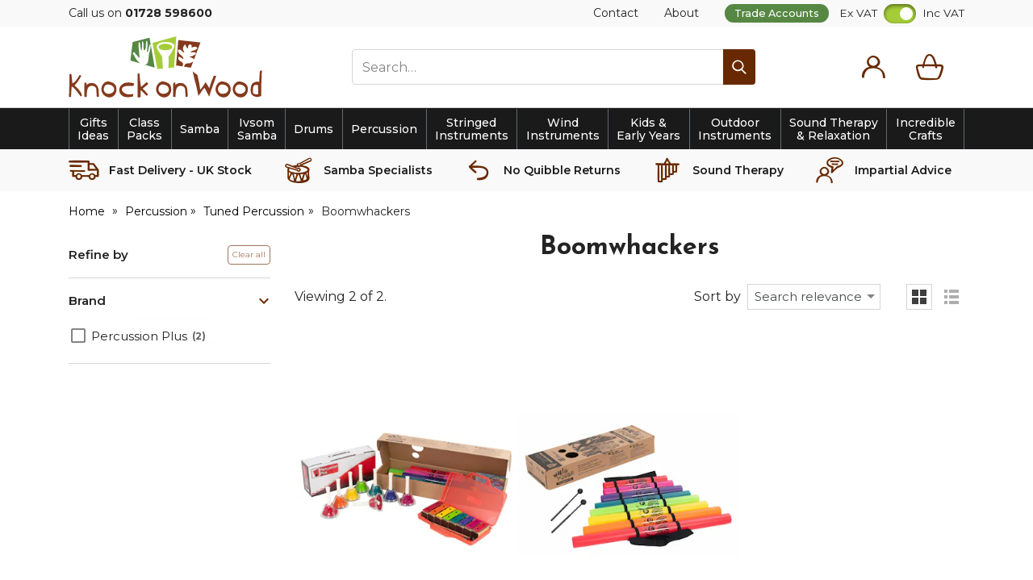

--- FILE ---
content_type: text/html; charset=utf-8
request_url: https://www.knockonwood.co.uk/Boomwhackers
body_size: 13948
content:
<!DOCTYPE html><html lang="en"><head> <script src="https://code.jquery.com/jquery-3.7.1.min.js" integrity="sha256-/JqT3SQfawRcv/BIHPThkBvs0OEvtFFmqPF/lYI/Cxo=" crossorigin="anonymous"></script> <script>
window.jQuery || document.write('<script src="/Static/NonBower/jquery/jquery-3.7.1.min.js"><\/script>');
</script> <link as="image" crossorigin="anonymous" fetchpriority="high" imagesrc="https://images.knockonwood.co.uk/products/6192/pp686%20%281%29.jpg?w=350" imagesrcset="https://images.knockonwood.co.uk/products/6192/pp686%20%281%29.jpg?w=350 1x,https://images.knockonwood.co.uk/products/6192/pp686%20%281%29.jpg?w=700 2x" rel="preload"></link><link as="image" crossorigin="anonymous" fetchpriority="high" href="https://images.knockonwood.co.uk/branding/knock-on-wood-logo.svg" rel="preload" type="image/svg+xml"></link><script src="/Static/Scripts/head.bundle.js?v=06D6vulJe6Of8q7KVVTtjUeX44Pr8QLbNfFtZkyvYIM1"></script>
<script data-cookieconsent="marketing">
window.dataLayer = window.dataLayer || [];
// Creating Our XMLHttpRequest object
var xhr = new XMLHttpRequest();
// Making our connection
xhr.open("POST", "/DataLayer/Render_Ajax", true);
xhr.setRequestHeader('Content-type', 'application/x-www-form-urlencoded');
// function execute after request is successful
xhr.onreadystatechange = function () {
if (this.readyState == 4 && this.status == 200) {
var jsonResult = JSON.parse(this.responseText);
var jsonAdditional = {}|| {};
var merged = {};
Object.assign(merged, jsonResult, jsonAdditional);
merged.pageType = 'listing';
merged.event = 'pageLoad';
window.dataLayer.push(merged);
}
}
// Sending our request
xhr.send('url=/Boomwhackers');
</script> <title>Boomwhackers and accessories, including tune books</title><meta charset="UTF-8"><meta http-equiv="Content-Type" content="text/html; charset=utf-8"><meta http-equiv="X-UA-Compatible" content="IE=edge"><meta name="viewport" content="width=device-width, initial-scale=1, minimal-ui"> <meta name="description" content="Boomwhackers and accessories including octavator caps tune books mallets and stands"> <meta name="referrer" content="never"> <link rel="canonical" href="https://www.knockonwood.co.uk/Boomwhackers" /> <link rel="apple-touch-icon" sizes="180x180" href="/apple-touch-icon.png?v=69B9PLRnBN"><link rel="icon" type="image/png" sizes="32x32" href="/favicon-32x32.png?v=69B9PLRnBN"><link rel="icon" type="image/png" sizes="16x16" href="/favicon-16x16.png?v=69B9PLRnBN"><link rel="manifest" href="/site.webmanifest?v=69B9PLRnBN"><link rel="mask-icon" href="/safari-pinned-tab.svg?v=69B9PLRnBN" color="#8b5c16"><link rel="shortcut icon" href="/favicon.ico?v=69B9PLRnBN"><meta name="apple-mobile-web-app-title" content="Knock On Wood"><meta name="application-name" content="Knock On Wood"><meta name="msapplication-TileColor" content="#ffffff"><meta name="theme-color" content="#ffffff"><link rel="preload" href="/Static/NonBower/voracio-store-icons/fonts/voracio-store-icons.woff?488ucb" as="font" type="font/woff" crossorigin="anonymous"> <link rel="preconnect" href="https://fonts.googleapis.com">
<link rel="preconnect" href="https://fonts.gstatic.com" crossorigin>
<link href="https://fonts.googleapis.com/css2?family=Josefin+Sans:wght@700&family=Montserrat:wght@100..900&display=swap&subset=latin" rel="stylesheet">
<link rel="preload" href="/Static/voracio-theme-icons.woff?67qgmz" as="font" type="font/woff" crossorigin="anonymous"><link href="/Themes/Current/Styles/theme.bundle.css?v=q3X2MzwFlapW8XwaCIoKz4NBWlz_I_Y6UTOAZUtdvbE1" rel="stylesheet"/>
<link href="/Static/NonBower/lightbox/css/lightbox.css" rel="stylesheet" /> <meta data-meta-internal="breadcrumbId" data-meta-value="nav147" /> <meta data-meta-internal="currencyNumberFormatInfo" data-meta-value="{&quot;currencyGroupSizes&quot;:[3],&quot;currencyGroupSeparator&quot;:&quot;,&quot;,&quot;currencyDecimalSeparator&quot;:&quot;.&quot;,&quot;currencySymbol&quot;:&quot;&#163;&quot;,&quot;currencyDecimalDigits&quot;:2,&quot;currencyPositivePattern&quot;:0,&quot;currencyNegativePattern&quot;:1}" /> <meta data-meta-internal="appBaseUrlAbsolute" data-meta-value="https://www.knockonwood.co.uk/" /><meta data-meta-internal="appBaseUrlRelative" data-meta-value="/" /><meta data-meta-internal="timestamp" data-meta-value="2026-01-30T15:46:34+00:00" /> <meta property="og:type" content="website"> <meta property="og:url" content="https://www.knockonwood.co.uk/Boomwhackers"> <meta property="og:title" content="Boomwhackers and accessories, including tune books"> <meta property="og:description" content="Boomwhackers and accessories including octavator caps tune books mallets and stands"> <meta name="twitter:card" content="summary"> <meta name="twitter:title" content="Boomwhackers and accessories, including tune books"> <meta name="twitter:description" content="Boomwhackers and accessories including octavator caps tune books mallets and stands">  <script async data-cookieconsent="marketing" src="https://www.googletagmanager.com/gtag/js?id=G-ZPJV9LB9SE"></script>  <script data-cookieconsent="marketing">
window.dataLayer = window.dataLayer || [];
function gtag(){dataLayer.push(arguments);}
gtag('js', new Date());
  gtag('config', 'G-ZPJV9LB9SE');
  gtag('config', "AW-1002620337", {'allow_enhanced_conversions':true});
</script> </head><body><div class="page-layout page-layout-default is-listing-page" data-template-marker=""><header class="page-header">  <div class="header header-default "> <div class="header-above "><div class="header-container">  <div class="header-above-block header-above-nav"><div class="header-above-block-container">  <nav><div class="nav-tree-row"><div class="nav-tree-column"><ul><li data-nav-id="nav263"><div class="nav-tree-content"><div>Call us on <a href=tel:+441728598600 style="text-decoration: none;"> <strong>01728 598600</strong> </a> </div></div></li><li data-nav-id="nav264" data-template-marker="header-above-nav-spacer"><div class="nav-tree-content"><style>
    .header-above-nav {
        width: 100%;
    }
    .header-above-nav ul li[data-template-marker~="header-above-nav-spacer"] {
        flex-grow: 1
    }
</style><div></div></div></li><li data-nav-id="nav265"><a href="/Contact"><span class="nav-text-line">Contact</span>
</a></li><li data-nav-id="nav266"><a data-breadcrumb-parent="home" data-breadcrumb-target="home" data-control="breadcrumbLink" href="https://www.knockonwood.co.uk/about-us"><span class="nav-text-line">About</span>
</a></li><li data-nav-id="nav267" data-template-marker="header-above-nav-trade-link"><a data-breadcrumb-parent="home" data-breadcrumb-target="home" data-control="breadcrumbLink" href="https://www.knockonwood.co.uk/trade-accounts"><span class="nav-text-line">Trade Accounts</span>
</a></li></ul></div></div></nav></div></div><div class="header-above-spacer"></div><div class="header-above-links"> </div><div class="header-block header-above-vat-toggle" data-control="headerVatToggle"><div class="header-block-container">   <span class="header-vat-toggle-switch-label">Ex VAT</span> <label class="header-vat-toggle-switch-container" for="ShowPricesIncludingVat">  <input checked="checked" data-control-role="showPricesIncludingVat" id="ShowPricesIncludingVat" name="ShowPricesIncludingVat" type="checkbox" value="true" /> <span class="header-vat-toggle-switch"></span> </label> <span class="header-vat-toggle-switch-label">Inc VAT</span></div></div></div></div><div class="header-top"><div class="header-container">  <a href="javascript:;" class="header-block header-nav-popout-button" title="Menu" id="header-nav-toggle"><div class="header-block-container"><div class="header-nav-popout-bar"></div><div class="header-nav-popout-bar"></div><div class="header-nav-popout-bar"></div><div class="header-nav-popout-bar"></div></div></a>  <a class="header-block header-logo"
   title="Knock on Wood"
   href="/"><div class="header-block-container">  <div class="simg-container-fixed-width simg-container"><div class="hidden-md-down simg-placeholder" style="padding-bottom:31.666%;width:240px"></div><div class="hidden-lg-up simg-placeholder" style="padding-bottom:12.272%;width:220px"></div><picture class="simg-picture"><img alt="Knock On Wood" class="simg-img" crossorigin="anonymous" fetchpriority="high" loading="eager" src="https://images.knockonwood.co.uk/branding/knock-on-wood-logo.svg"></img></picture></div> <span class="sr-only">Knock on Wood</span></div></a><div class="header-block header-search" id="header-search"><div class="header-block-container"> <form method="get" action="/Search" class="header-search-form-container">  <div class="header-search-input-wrapper"> <input id="search" type="search" name="q" class="form-control" placeholder="Search…" value="" /> <button type="submit" title="Search"> <span class="icon icon-c-search"></span> <span class="sr-only">Search</span> </button></div><button type="button" class="header-search-toggle" data-control="headerSearchToggle"> <span class="icon icon-cross"></span> <span class="sr-only">Hide search</span> </button> </form></div><script type="application/ld+json">{"@context":"https://schema.org","@type":"WebSite","@id":"https://www.knockonwood.co.uk/","name":"Knock on Wood","potentialAction":{"@type":"SearchAction","target":"https://www.knockonwood.co.uk/Search?q={search_term_string}","query-input":"required name=search_term_string"},"url":"https://www.knockonwood.co.uk/"}</script> </div><div class="header-top-spacer hidden-lg-up"></div> <a class="header-block header-block-link header-account-link"
   title="Account"
   href="/Account"><div class="header-block-container"><div class="header-block-link-contents"> <span class="header-block-link-icon icon icon-c-account"></span> <span class="header-block-link-label">  Account </span></div></div></a> <a class="header-block header-block-link header-search-link" title="Search" data-control="headerSearchToggle" href="javascript:;"><div class="header-block-container"><div class="header-block-link-contents"> <span class="header-block-link-icon icon icon-c-search"></span> <span class="header-block-link-label"> Search </span></div></div></a> <a class="header-block header-block-link header-cart-link header-cart-link-empty"
   title="Basket"
   href="/Cart" data-state-display-prices-inc-vat="true" data-state-style="4" data-control="headerCartLink"
   id="header-cart-link">  <script data-control-role="embeddedState" type="application/json">{"cartType":0,"summary":{"cartType":0,"itemsQuantity":0}}</script><div class="header-block-container"><div class="header-block-link-contents">  <span class="header-cart-link-badge-container"> <span class="header-block-link-icon icon icon-c-cart"></span> <span class="header-cart-link-badge hidden" data-control-role="valueItemsTotalQuantity">  0 </span> </span>  <span class="header-block-link-label">  Basket </span>  <span class="basket-subtotal" data-control-role="valueItemsSubtotalDecimal">   </span> </div></div></a></div></div><div class="header-top-placeholder"></div><div class="header-middle"><div class="header-container">  <div class="header-block header-nav header-nav-navbar" data-toggle="#header-nav-toggle"   data-state-overlay-always="true" data-control="headerNav"><div class="header-block-container header-nav-root">  <nav class="header-nav-navbar-left"><div class="nav-tree-row"><div class="nav-tree-column"><ul><li class="is-header-collapsed-expandable is-header-navbar-listed" data-nav-id="nav252" data-template-marker="brands-link"><a data-breadcrumb-parent="home" data-breadcrumb-target="nav252" data-control="breadcrumbLink" href="/Gifts-Ideas"><span class="nav-text-line">Gifts</span>
<span class="nav-text-line"> Ideas</span>
</a></li><li class="is-header-collapsed-expandable is-header-navbar-expandable" data-nav-id="nav239"><a data-breadcrumb-parent="home" data-breadcrumb-target="nav239" data-control="breadcrumbLink" href="/class-musical-instrument-packs"><span class="nav-text-line">Class </span>
<span class="nav-text-line">Packs</span>
</a><nav class="nav-tree-nested"><div class="nav-tree-row"><div class="nav-tree-column"><ul><li class="is-header-collapsed-expandable is-header-navbar-listed" data-nav-id="nav227"><a data-breadcrumb-parent="nav239" data-breadcrumb-target="nav67" data-control="breadcrumbLink" href="https://www.knockonwood.co.uk/Djembe-Packs"><span class="nav-text-line">Djembe Packs</span>
</a></li><li class="is-header-collapsed-expandable is-header-navbar-listed" data-nav-id="nav228"><a data-breadcrumb-parent="nav239" data-breadcrumb-target="nav138" data-control="breadcrumbLink" href="https://www.knockonwood.co.uk/Percussion-Packs"><span class="nav-text-line">Percussion Packs</span>
</a></li><li class="is-header-collapsed-expandable is-header-navbar-listed" data-nav-id="nav229"><a data-breadcrumb-parent="nav239" data-breadcrumb-target="nav42" data-control="breadcrumbLink" href="https://www.knockonwood.co.uk/samba-packs"><span class="nav-text-line">Samba Packs</span>
</a></li><li class="is-header-collapsed-expandable is-header-navbar-listed" data-nav-id="nav249"><a data-breadcrumb-parent="nav239" data-breadcrumb-target="nav249" data-control="breadcrumbLink" href="/Steel-Pan-Packs"><span class="nav-text-line">Steel Pan Packs</span>
</a></li><li class="is-header-collapsed-expandable is-header-navbar-listed" data-nav-id="nav250"><a data-breadcrumb-parent="nav239" data-breadcrumb-target="nav250" data-control="breadcrumbLink" href="/Fit4Drums"><span class="nav-text-line">Fit4Drums</span>
</a></li></ul></div></div></nav></li><li class="is-header-collapsed-expandable is-header-navbar-expandable" data-nav-id="nav10"><a data-breadcrumb-parent="home" data-breadcrumb-target="nav10" data-control="breadcrumbLink" href="/Samba-Instruments"><span class="nav-text-line">Samba</span>
</a><nav class="nav-tree-nested"><div class="nav-tree-row"><div class="nav-tree-column"><ul><li class="is-header-collapsed-expandable is-header-navbar-listed" data-nav-id="nav12"><a data-breadcrumb-parent="nav10" data-breadcrumb-target="nav12" data-control="breadcrumbLink" href="/Agogo-bells"><span class="nav-text-line">Agogo Bells</span>
</a></li><li class="is-header-collapsed-expandable is-header-navbar-listed" data-nav-id="nav13"><a data-breadcrumb-parent="nav10" data-breadcrumb-target="nav13" data-control="breadcrumbLink" href="/Brazilian-Tuition-Materials"><span class="nav-text-line">Brazilian Tuition Materials</span>
</a></li><li class="is-header-collapsed-expandable is-header-navbar-listed" data-nav-id="nav14"><a data-breadcrumb-parent="nav10" data-breadcrumb-target="nav14" data-control="breadcrumbLink" href="/Caixas-and-Snare-Drums"><span class="nav-text-line">Caixas / Snare Drums</span>
</a></li><li class="is-header-collapsed-expandable is-header-navbar-listed" data-nav-id="nav15"><a data-breadcrumb-parent="nav10" data-breadcrumb-target="nav15" data-control="breadcrumbLink" href="/Cuicas"><span class="nav-text-line">Cuicas</span>
</a></li><li class="is-header-collapsed-expandable is-header-navbar-listed" data-nav-id="nav16"><a data-breadcrumb-parent="nav10" data-breadcrumb-target="nav16" data-control="breadcrumbLink" href="/Ear-Protection"><span class="nav-text-line">Ear Protection</span>
</a></li><li class="is-header-collapsed-expandable is-header-navbar-listed" data-nav-id="nav17"><a data-breadcrumb-parent="nav10" data-breadcrumb-target="nav17" data-control="breadcrumbLink" href="/pandeiros"><span class="nav-text-line">Pandeiros</span>
</a></li><li class="is-header-collapsed-expandable is-header-navbar-listed" data-nav-id="nav19"><a data-breadcrumb-parent="nav10" data-breadcrumb-target="nav19" data-control="breadcrumbLink" href="/Repiniques"><span class="nav-text-line">Repiniques</span>
</a></li><li class="is-header-collapsed-no-children is-header-navbar-no-children" data-nav-id="nav27"><a data-breadcrumb-parent="nav10" data-breadcrumb-target="nav27" data-control="breadcrumbLink" href="/samba-bags-and-cases"><span class="nav-text-line">Bags &amp; Cases for Samba</span>
</a><nav class="nav-tree-nested"><div class="nav-tree-row"><div class="nav-tree-column"><ul><li class="is-header-collapsed-expandable is-header-navbar-listed" data-nav-id="nav20"><a data-breadcrumb-parent="nav27" data-breadcrumb-target="nav20" data-control="breadcrumbLink" href="/Caixa-Bags-and-Cases"><span class="nav-text-line">Caixa Bags and Cases</span>
</a></li><li class="is-header-collapsed-expandable is-header-navbar-listed" data-nav-id="nav21"><a data-breadcrumb-parent="nav27" data-breadcrumb-target="nav21" data-control="breadcrumbLink" href="/Pandeiro-Bags"><span class="nav-text-line">Pandeiro Bags</span>
</a></li><li class="is-header-collapsed-expandable is-header-navbar-listed" data-nav-id="nav22"><a data-breadcrumb-parent="nav27" data-breadcrumb-target="nav22" data-control="breadcrumbLink" href="/Repenique-Bags"><span class="nav-text-line">Repinique Bags</span>
</a></li><li class="is-header-collapsed-expandable is-header-navbar-listed" data-nav-id="nav23"><a data-breadcrumb-parent="nav27" data-breadcrumb-target="nav23" data-control="breadcrumbLink" href="/Surdo-Bags-and-Cases"><span class="nav-text-line">Surdo Bags</span>
</a></li><li class="is-header-collapsed-expandable is-header-navbar-listed" data-nav-id="nav24"><a data-breadcrumb-parent="nav27" data-breadcrumb-target="nav24" data-control="breadcrumbLink" href="/Tamborim-Bags"><span class="nav-text-line">Tamborim Bags</span>
</a></li><li class="is-header-collapsed-expandable is-header-navbar-listed" data-nav-id="nav25"><a data-breadcrumb-parent="nav27" data-breadcrumb-target="nav25" data-control="breadcrumbLink" href="/Timba-Bags-and-cases"><span class="nav-text-line">Timba Bags</span>
</a></li><li class="is-header-collapsed-expandable is-header-navbar-listed" data-nav-id="nav26"><a data-breadcrumb-parent="nav27" data-breadcrumb-target="nav26" data-control="breadcrumbLink" href="/Other-Samba-Bags-and-Cases"><span class="nav-text-line">Other Bags &amp; Cases</span>
</a></li></ul></div></div></nav></li><li class="is-header-collapsed-no-children is-header-navbar-no-children" data-nav-id="nav28"><a data-breadcrumb-parent="nav10" data-breadcrumb-target="nav28" data-control="breadcrumbLink" href="/Samba-Drum-Heads"><span class="nav-text-line">Samba Drum Heads</span>
</a><nav class="nav-tree-nested"><div class="nav-tree-row"><div class="nav-tree-column"><ul><li class="is-header-collapsed-expandable is-header-navbar-listed" data-nav-id="nav29"><a data-breadcrumb-parent="nav28" data-breadcrumb-target="nav29" data-control="breadcrumbLink" href="/Nylon-Samba-Drum-Heads"><span class="nav-text-line">Nylon Samba Drum Heads</span>
</a></li><li class="is-header-collapsed-expandable is-header-navbar-listed" data-nav-id="nav30"><a data-breadcrumb-parent="nav28" data-breadcrumb-target="nav30" data-control="breadcrumbLink" href="/Hide-Goatskin-Samba-Drum-Heads"><span class="nav-text-line">Hide Samba Drum Heads</span>
</a></li><li class="is-header-collapsed-expandable is-header-navbar-listed" data-nav-id="nav31"><a data-breadcrumb-parent="nav28" data-breadcrumb-target="nav31" data-control="breadcrumbLink" href="/Napa-Korino-Samba-Drum-Heads"><span class="nav-text-line">Napa/Korino</span>
</a></li><li class="is-header-collapsed-expandable is-header-navbar-listed" data-nav-id="nav234"><a data-breadcrumb-parent="nav28" data-breadcrumb-target="nav234" data-control="breadcrumbLink" href="/Snare-side-drum-heads"><span class="nav-text-line">Snare Side Drum Heads</span>
</a></li><li class="is-header-collapsed-expandable is-header-navbar-listed" data-nav-id="nav235"><a data-breadcrumb-parent="nav28" data-breadcrumb-target="nav235" data-control="breadcrumbLink" href="/Silent-Mesh-Practice-Heads"><span class="nav-text-line">Silent Mesh Practice Heads</span>
</a></li></ul></div></div></nav></li></ul></div><div class="nav-tree-column"><ul><li class="is-header-collapsed-expandable is-header-navbar-listed" data-nav-id="nav42"><a data-breadcrumb-parent="nav10" data-breadcrumb-target="nav42" data-control="breadcrumbLink" href="/samba-packs"><span class="nav-text-line">Samba Packs</span>
</a></li><li class="is-header-collapsed-no-children is-header-navbar-no-children" data-nav-id="nav43"><a data-breadcrumb-parent="nav10" data-breadcrumb-target="nav43" data-control="breadcrumbLink" href="/samba-shakers-ganzas-chocalhos-and-rocars"><span class="nav-text-line">Shakers for Samba</span>
</a><nav class="nav-tree-nested"><div class="nav-tree-row"><div class="nav-tree-column"><ul><li class="is-header-collapsed-expandable is-header-navbar-listed" data-nav-id="nav44"><a data-breadcrumb-parent="nav43" data-breadcrumb-target="nav44" data-control="breadcrumbLink" href="/Ganzas"><span class="nav-text-line">Ganzas</span>
</a></li><li class="is-header-collapsed-expandable is-header-navbar-listed" data-nav-id="nav45"><a data-breadcrumb-parent="nav43" data-breadcrumb-target="nav45" data-control="breadcrumbLink" href="/Rocars"><span class="nav-text-line">Rocars</span>
</a></li></ul></div></div></nav></li><li class="is-header-collapsed-expandable is-header-navbar-listed" data-nav-id="nav46"><a data-breadcrumb-parent="nav10" data-breadcrumb-target="nav46" data-control="breadcrumbLink" href="/samba-drum-slings-straps-and-belts"><span class="nav-text-line">Drum Slings Belts and Straps</span>
</a></li><li class="is-header-collapsed-expandable is-header-navbar-listed" data-nav-id="nav47"><a data-breadcrumb-parent="nav10" data-breadcrumb-target="nav47" data-control="breadcrumbLink" href="/Samba-Spares"><span class="nav-text-line">Samba Spares</span>
</a></li><li class="is-header-collapsed-no-children is-header-navbar-no-children" data-nav-id="nav48"><a data-breadcrumb-parent="nav10" data-breadcrumb-target="nav48" data-control="breadcrumbLink" href="/Samba-Sticks-and-Beaters"><span class="nav-text-line">Sticks &amp; Beaters for Samba</span>
</a><nav class="nav-tree-nested"><div class="nav-tree-row"><div class="nav-tree-column"><ul><li class="is-header-collapsed-expandable is-header-navbar-listed" data-nav-id="nav49"><a data-breadcrumb-parent="nav48" data-breadcrumb-target="nav49" data-control="breadcrumbLink" href="/Caixa-and-snare-drum-sticks"><span class="nav-text-line">Caixa Sticks</span>
</a></li><li class="is-header-collapsed-expandable is-header-navbar-listed" data-nav-id="nav50"><a data-breadcrumb-parent="nav48" data-breadcrumb-target="nav50" data-control="breadcrumbLink" href="/Repinique-Sticks"><span class="nav-text-line">Repinique Sticks</span>
</a></li><li class="is-header-collapsed-expandable is-header-navbar-listed" data-nav-id="nav51"><a data-breadcrumb-parent="nav48" data-breadcrumb-target="nav51" data-control="breadcrumbLink" href="/Surdo-Beaters"><span class="nav-text-line">Surdo Beaters</span>
</a></li><li class="is-header-collapsed-expandable is-header-navbar-listed" data-nav-id="nav52"><a data-breadcrumb-parent="nav48" data-breadcrumb-target="nav52" data-control="breadcrumbLink" href="/Tamborim-Beaters"><span class="nav-text-line">Tamborim Beaters</span>
</a></li><li class="is-header-collapsed-expandable is-header-navbar-listed" data-nav-id="nav257"><a data-breadcrumb-parent="nav48" data-breadcrumb-target="nav257" data-control="breadcrumbLink" href="/Timbale-sticks"><span class="nav-text-line">Timbale Sticks</span>
</a></li></ul></div></div></nav></li><li class="is-header-collapsed-expandable is-header-navbar-listed" data-nav-id="nav53"><a data-breadcrumb-parent="nav10" data-breadcrumb-target="nav53" data-control="breadcrumbLink" href="/Samba-Whistles"><span class="nav-text-line">Samba Whistles</span>
</a></li><li class="is-header-collapsed-expandable is-header-navbar-listed" data-nav-id="nav11"><a data-breadcrumb-parent="nav10" data-breadcrumb-target="nav11" data-control="breadcrumbLink" href="/Surdos"><span class="nav-text-line">Surdos</span>
</a></li><li class="is-header-collapsed-expandable is-header-navbar-listed" data-nav-id="nav54"><a data-breadcrumb-parent="nav10" data-breadcrumb-target="nav54" data-control="breadcrumbLink" href="/Tamborims"><span class="nav-text-line">Tamborims</span>
</a></li><li class="is-header-collapsed-expandable is-header-navbar-listed" data-nav-id="nav55"><a data-breadcrumb-parent="nav10" data-breadcrumb-target="nav55" data-control="breadcrumbLink" href="/Timbas-or-timbals"><span class="nav-text-line">Timbas</span>
</a></li><li class="is-header-collapsed-expandable is-header-navbar-listed" data-nav-id="nav56"><a data-breadcrumb-parent="nav10" data-breadcrumb-target="nav56" data-control="breadcrumbLink" href="/samba-triangles"><span class="nav-text-line">Triangles</span>
</a></li><li class="is-header-collapsed-expandable is-header-navbar-listed" data-nav-id="nav247"><a data-breadcrumb-parent="nav10" data-breadcrumb-target="nav247" data-control="breadcrumbLink" href="/Other-Brazilian-Drums"><span class="nav-text-line">Other Brazilian Drums</span>
</a></li></ul></div></div></nav></li><li class="is-header-collapsed-listed is-header-navbar-listed" data-nav-id="nav256"><a data-breadcrumb-parent="home" data-breadcrumb-target="nav256" data-control="breadcrumbLink" href="/Ivsom-Samba"><span class="nav-text-line">Ivsom</span>
<span class="nav-text-line"> Samba</span>
</a></li><li class="is-header-collapsed-expandable is-header-navbar-expandable" data-nav-id="nav6"><a data-breadcrumb-parent="home" data-breadcrumb-target="nav6" data-control="breadcrumbLink" href="/Drums"><span class="nav-text-line">Drums</span>
</a><nav class="nav-tree-nested"><div class="nav-tree-row"><div class="nav-tree-column"><ul><li class="is-header-collapsed-no-children is-header-navbar-no-children" data-nav-id="nav77"><a data-breadcrumb-parent="nav6" data-breadcrumb-target="nav77" data-control="breadcrumbLink" href="/African-Drums"><span class="nav-text-line">Djembe and Dundun Drums</span>
</a><nav class="nav-tree-nested"><div class="nav-tree-row"><div class="nav-tree-column"><ul><li class="is-header-collapsed-expandable is-header-navbar-listed" data-nav-id="nav7"><a data-breadcrumb-parent="nav77" data-breadcrumb-target="nav7" data-control="breadcrumbLink" href="/Djembes"><span class="nav-text-line">Djembes</span>
</a></li><li class="is-header-collapsed-expandable is-header-navbar-expandable" data-nav-id="nav8"><a data-breadcrumb-parent="nav77" data-breadcrumb-target="nav8" data-control="breadcrumbLink" href="/Djembe-Bags"><span class="nav-text-line">Djembe Bags &amp; Hats</span>
</a></li><li class="is-header-collapsed-expandable is-header-navbar-listed" data-nav-id="nav66"><a data-breadcrumb-parent="nav77" data-breadcrumb-target="nav66" data-control="breadcrumbLink" href="/Djembe-Heads-and-Reskinning"><span class="nav-text-line">Djembe Reskinning and Drum Repairs</span>
</a></li><li class="is-header-collapsed-listed is-header-navbar-listed" data-nav-id="nav65"><a data-breadcrumb-parent="nav77" data-breadcrumb-target="nav65" data-control="breadcrumbLink" href="/Djembe-stands-and-slings"><span class="nav-text-line">Djembe Accessories</span>
</a></li><li class="is-header-collapsed-expandable is-header-navbar-listed" data-nav-id="nav69"><a data-breadcrumb-parent="nav77" data-breadcrumb-target="nav69" data-control="breadcrumbLink" href="/Dunduns"><span class="nav-text-line">Dunduns &amp; Accessories</span>
</a></li><li class="is-header-collapsed-expandable is-header-navbar-listed" data-nav-id="nav68"><a data-breadcrumb-parent="nav77" data-breadcrumb-target="nav68" data-control="breadcrumbLink" href="/Djembe-Tuition-Materials"><span class="nav-text-line">Djembe Tuition Materials</span>
</a></li><li class="is-header-collapsed-expandable is-header-navbar-listed" data-nav-id="nav67"><a data-breadcrumb-parent="nav77" data-breadcrumb-target="nav67" data-control="breadcrumbLink" href="/Djembe-Packs"><span class="nav-text-line">Djembe Packs</span>
</a></li></ul></div></div></nav></li><li class="is-header-collapsed-expandable is-header-navbar-listed" data-nav-id="nav70"><a data-breadcrumb-parent="nav6" data-breadcrumb-target="nav70" data-control="breadcrumbLink" href="/Other-African-Drums"><span class="nav-text-line">Other African Drums</span>
</a></li><li class="is-header-collapsed-no-children is-header-navbar-no-children" data-nav-id="nav71"><a data-breadcrumb-parent="nav6" data-breadcrumb-target="nav71" data-control="breadcrumbLink" href="/Bodhrans-and-accessories"><span class="nav-text-line">Bodhrans &amp; Accessories</span>
</a><nav class="nav-tree-nested"><div class="nav-tree-row"><div class="nav-tree-column"><ul><li class="is-header-collapsed-expandable is-header-navbar-listed" data-nav-id="nav72"><a data-breadcrumb-parent="nav71" data-breadcrumb-target="nav72" data-control="breadcrumbLink" href="/Bodhrans-or-Irish-Frame-Drums"><span class="nav-text-line">Bodhrans</span>
</a></li><li class="is-header-collapsed-expandable is-header-navbar-listed" data-nav-id="nav73"><a data-breadcrumb-parent="nav71" data-breadcrumb-target="nav73" data-control="breadcrumbLink" href="/Bodhran-Bags-and-Cases"><span class="nav-text-line">Bodhran Bags</span>
</a></li><li class="is-header-collapsed-expandable is-header-navbar-listed" data-nav-id="nav74"><a data-breadcrumb-parent="nav71" data-breadcrumb-target="nav74" data-control="breadcrumbLink" href="/Bodhran-Beaters-or-Tippers"><span class="nav-text-line">Bodhran Beaters</span>
</a></li></ul></div></div></nav></li><li class="is-header-collapsed-no-children is-header-navbar-no-children" data-nav-id="nav75"><a data-breadcrumb-parent="nav6" data-breadcrumb-target="nav75" data-control="breadcrumbLink" href="/Cajons-and-Accessories"><span class="nav-text-line">Cajons &amp; Accessories</span>
</a><nav class="nav-tree-nested"><div class="nav-tree-row"><div class="nav-tree-column"><ul><li class="is-header-collapsed-expandable is-header-navbar-listed" data-nav-id="nav76"><a data-breadcrumb-parent="nav75" data-breadcrumb-target="nav76" data-control="breadcrumbLink" href="/Cajons"><span class="nav-text-line">Cajons</span>
</a></li><li class="is-header-collapsed-expandable is-header-navbar-listed" data-nav-id="nav78"><a data-breadcrumb-parent="nav75" data-breadcrumb-target="nav78" data-control="breadcrumbLink" href="/Cajon-Bags"><span class="nav-text-line">Cajon Bags</span>
</a></li><li class="is-header-collapsed-expandable is-header-navbar-listed" data-nav-id="nav79"><a data-breadcrumb-parent="nav75" data-breadcrumb-target="nav79" data-control="breadcrumbLink" href="/Cajon-Accessories"><span class="nav-text-line">Cajon Accessories and Add-Ons</span>
</a></li><li class="is-header-collapsed-expandable is-header-navbar-listed" data-nav-id="nav80"><a data-breadcrumb-parent="nav75" data-breadcrumb-target="nav80" data-control="breadcrumbLink" href="/Cajon-Brushes"><span class="nav-text-line">Cajon Brushes, Mallets and Beaters</span>
</a></li><li class="is-header-collapsed-expandable is-header-navbar-listed" data-nav-id="nav81"><a data-breadcrumb-parent="nav75" data-breadcrumb-target="nav81" data-control="breadcrumbLink" href="/Cajon-Tuition-Materials"><span class="nav-text-line">Cajon Tuition Materials</span>
</a></li></ul></div></div></nav></li><li class="is-header-collapsed-expandable is-header-navbar-listed" data-nav-id="nav253"><a data-breadcrumb-parent="nav6" data-breadcrumb-target="nav253" data-control="breadcrumbLink" href="/Fit4Drums-Bodrums"><span class="nav-text-line">Fit4Drums Bodrums</span>
</a></li><li class="is-header-collapsed-no-children is-header-navbar-no-children" data-nav-id="nav82"><a data-breadcrumb-parent="nav6" data-breadcrumb-target="nav82" data-control="breadcrumbLink" href="/Frame-Drums-and-Tambours-Accessories"><span class="nav-text-line">Frame &amp; Hand drums, Tambours</span>
</a><nav class="nav-tree-nested"><div class="nav-tree-row"><div class="nav-tree-column"><ul><li class="is-header-collapsed-expandable is-header-navbar-listed" data-nav-id="nav83"><a data-breadcrumb-parent="nav82" data-breadcrumb-target="nav83" data-control="breadcrumbLink" href="/Tambours"><span class="nav-text-line">Frame Drums and Tambours</span>
</a></li><li class="is-header-collapsed-expandable is-header-navbar-listed" data-nav-id="nav84"><a data-breadcrumb-parent="nav82" data-breadcrumb-target="nav84" data-control="breadcrumbLink" href="/Frame-Drumming-Accessories"><span class="nav-text-line">Frame Drumming Accessories</span>
</a></li></ul></div></div></nav></li><li class="is-header-collapsed-no-children is-header-navbar-no-children" data-nav-id="nav85"><a data-breadcrumb-parent="nav6" data-breadcrumb-target="nav85" data-control="breadcrumbLink" href="/Indian-Drums"><span class="nav-text-line">Indian Drums</span>
</a><nav class="nav-tree-nested"><div class="nav-tree-row"><div class="nav-tree-column"><ul><li class="is-header-collapsed-expandable is-header-navbar-listed" data-nav-id="nav86"><a data-breadcrumb-parent="nav85" data-breadcrumb-target="nav86" data-control="breadcrumbLink" href="/Tablas"><span class="nav-text-line">Tablas</span>
</a></li><li class="is-header-collapsed-expandable is-header-navbar-listed" data-nav-id="nav87"><a data-breadcrumb-parent="nav85" data-breadcrumb-target="nav87" data-control="breadcrumbLink" href="/Dhols-and-Dholak-Drums"><span class="nav-text-line">Dhols &amp; Dholak</span>
</a></li><li class="is-header-collapsed-expandable is-header-navbar-listed" data-nav-id="nav88"><a data-breadcrumb-parent="nav85" data-breadcrumb-target="nav88" data-control="breadcrumbLink" href="/Other-Indian-Drums"><span class="nav-text-line">Other Indian Drums</span>
</a></li></ul></div></div></nav></li><li class="is-header-collapsed-no-children is-header-navbar-no-children" data-nav-id="nav89"><a data-breadcrumb-parent="nav6" data-breadcrumb-target="nav89" data-control="breadcrumbLink" href="/Latin-Drums-including-Bongos-Congas-and-Timbales"><span class="nav-text-line">Latin Drums</span>
</a><nav class="nav-tree-nested"><div class="nav-tree-row"><div class="nav-tree-column"><ul><li class="is-header-collapsed-expandable is-header-navbar-listed" data-nav-id="nav90"><a data-breadcrumb-parent="nav89" data-breadcrumb-target="nav90" data-control="breadcrumbLink" href="/Bongos"><span class="nav-text-line">Bongos</span>
</a></li><li class="is-header-collapsed-expandable is-header-navbar-listed" data-nav-id="nav91"><a data-breadcrumb-parent="nav89" data-breadcrumb-target="nav91" data-control="breadcrumbLink" href="/Bongo-Bags-and-Cases"><span class="nav-text-line">Bongo Bag</span>
</a></li><li class="is-header-collapsed-expandable is-header-navbar-listed" data-nav-id="nav92"><a data-breadcrumb-parent="nav89" data-breadcrumb-target="nav92" data-control="breadcrumbLink" href="/Bongo-Heads"><span class="nav-text-line">Bongo Heads</span>
</a></li><li class="is-header-collapsed-expandable is-header-navbar-listed" data-nav-id="nav93"><a data-breadcrumb-parent="nav89" data-breadcrumb-target="nav93" data-control="breadcrumbLink" href="/Bongo-Stands"><span class="nav-text-line">Bongo Stands</span>
</a></li><li class="is-header-collapsed-expandable is-header-navbar-listed" data-nav-id="nav94"><a data-breadcrumb-parent="nav89" data-breadcrumb-target="nav94" data-control="breadcrumbLink" href="/Congas-and-Bata-Drums"><span class="nav-text-line">Congas and Batas</span>
</a></li><li class="is-header-collapsed-expandable is-header-navbar-listed" data-nav-id="nav95"><a data-breadcrumb-parent="nav89" data-breadcrumb-target="nav95" data-control="breadcrumbLink" href="/Conga-heads-stands-and-bags"><span class="nav-text-line">Conga Heads and Accessories</span>
</a></li><li class="is-header-collapsed-expandable is-header-navbar-listed" data-nav-id="nav96"><a data-breadcrumb-parent="nav89" data-breadcrumb-target="nav96" data-control="breadcrumbLink" href="/Timbales"><span class="nav-text-line">Timbales</span>
</a></li><li class="is-header-collapsed-expandable is-header-navbar-listed" data-nav-id="nav97"><a data-breadcrumb-parent="nav89" data-breadcrumb-target="nav97" data-control="breadcrumbLink" href="/tuition-for-bongos-congas-and-timbales"><span class="nav-text-line">Latin Tuition Materials</span>
</a></li></ul></div></div></nav></li><li class="is-header-collapsed-expandable is-header-navbar-listed" data-nav-id="nav98"><a data-breadcrumb-parent="nav6" data-breadcrumb-target="nav98" data-control="breadcrumbLink" href="/Marching-Drums"><span class="nav-text-line">Marching Drums</span>
</a></li></ul></div><div class="nav-tree-column"><ul><li class="is-header-collapsed-no-children is-header-navbar-no-children" data-nav-id="nav99"><a data-breadcrumb-parent="nav6" data-breadcrumb-target="nav99" data-control="breadcrumbLink" href="/middle-eastern-drums"><span class="nav-text-line">Middle Eastern Drums</span>
</a><nav class="nav-tree-nested"><div class="nav-tree-row"><div class="nav-tree-column"><ul><li class="is-header-collapsed-expandable is-header-navbar-listed" data-nav-id="nav100"><a data-breadcrumb-parent="nav99" data-breadcrumb-target="nav100" data-control="breadcrumbLink" href="/Bendir-Tar-Riq-and-Daf"><span class="nav-text-line">Riqs, Dafs &amp; Tars</span>
</a></li><li class="is-header-collapsed-expandable is-header-navbar-listed" data-nav-id="nav101"><a data-breadcrumb-parent="nav99" data-breadcrumb-target="nav101" data-control="breadcrumbLink" href="/Darabukas-and-Dumbeks"><span class="nav-text-line">Darabukas and Dumbeks</span>
</a></li></ul></div></div></nav></li><li class="is-header-collapsed-expandable is-header-navbar-listed" data-nav-id="nav102"><a data-breadcrumb-parent="nav6" data-breadcrumb-target="nav102" data-control="breadcrumbLink" href="/Ocean-Drums"><span class="nav-text-line">Ocean Drums</span>
</a></li><li class="is-header-collapsed-no-children is-header-navbar-no-children" data-nav-id="nav103"><a data-breadcrumb-parent="nav6" data-breadcrumb-target="nav103" data-control="breadcrumbLink" href="/Ritual-and-shamanic-drums"><span class="nav-text-line">Ritual and Shaman Drums</span>
</a><nav class="nav-tree-nested"><div class="nav-tree-row"><div class="nav-tree-column"><ul><li class="is-header-collapsed-expandable is-header-navbar-listed" data-nav-id="nav104"><a data-breadcrumb-parent="nav103" data-breadcrumb-target="nav104" data-control="breadcrumbLink" href="/Gathering-Drums"><span class="nav-text-line">Gathering Drums</span>
</a></li><li class="is-header-collapsed-expandable is-header-navbar-listed" data-nav-id="nav105"><a data-breadcrumb-parent="nav103" data-breadcrumb-target="nav105" data-control="breadcrumbLink" href="/Shaman-Drums"><span class="nav-text-line">Shaman Drums</span>
</a></li></ul></div></div></nav></li><li class="is-header-collapsed-no-children is-header-navbar-no-children" data-nav-id="nav106"><a data-breadcrumb-parent="nav6" data-breadcrumb-target="nav106" data-control="breadcrumbLink" href="/Taiko"><span class="nav-text-line">Taiko</span>
</a><nav class="nav-tree-nested"><div class="nav-tree-row"><div class="nav-tree-column"><ul><li class="is-header-collapsed-expandable is-header-navbar-listed" data-nav-id="nav107"><a data-breadcrumb-parent="nav106" data-breadcrumb-target="nav107" data-control="breadcrumbLink" href="/Taiko-Drums"><span class="nav-text-line">Taiko Drums</span>
</a></li><li class="is-header-collapsed-expandable is-header-navbar-listed" data-nav-id="nav108"><a data-breadcrumb-parent="nav106" data-breadcrumb-target="nav108" data-control="breadcrumbLink" href="/Taiko-Accessories"><span class="nav-text-line">Taiko Accessories</span>
</a></li></ul></div></div></nav></li><li class="is-header-collapsed-expandable is-header-navbar-listed" data-nav-id="nav109"><a data-breadcrumb-parent="nav6" data-breadcrumb-target="nav109" data-control="breadcrumbLink" href="/Udu-Drums"><span class="nav-text-line">Udus</span>
</a></li><li class="is-header-collapsed-no-children is-header-navbar-listed" data-nav-id="nav110"><a data-breadcrumb-parent="nav6" data-breadcrumb-target="nav110" data-control="breadcrumbLink" href="/Steel-Drums"><span class="nav-text-line">Steel Handpans</span>
</a><nav class="nav-tree-nested"><div class="nav-tree-row"><div class="nav-tree-column"><ul><li class="is-header-collapsed-expandable is-header-navbar-listed" data-nav-id="nav111"><a data-breadcrumb-parent="nav110" data-breadcrumb-target="nav111" data-control="breadcrumbLink" href="/Steel-Hand-Drums"><span class="nav-text-line">Steel Hand Drums</span>
</a></li><li class="is-header-collapsed-expandable is-header-navbar-listed" data-nav-id="nav112"><a data-breadcrumb-parent="nav110" data-breadcrumb-target="nav112" data-control="breadcrumbLink" href="/Steel-Pans"><span class="nav-text-line">Steel Pans</span>
</a></li></ul></div></div></nav></li><li class="is-header-collapsed-expandable is-header-navbar-listed" data-nav-id="nav113"><a data-breadcrumb-parent="nav6" data-breadcrumb-target="nav113" data-control="breadcrumbLink" href="/Tongue-Drums"><span class="nav-text-line">Tongue Drums</span>
</a></li></ul></div></div></nav></li><li class="is-header-collapsed-expandable is-header-navbar-expandable" data-nav-id="nav32"><a data-breadcrumb-parent="home" data-breadcrumb-target="nav32" data-control="breadcrumbLink" href="/Percussion"><span class="nav-text-line">Percussion</span>
</a><nav class="nav-tree-nested"><div class="nav-tree-row"><div class="nav-tree-column"><ul><li class="is-header-collapsed-expandable is-header-navbar-listed" data-nav-id="nav122"><a data-breadcrumb-parent="nav32" data-breadcrumb-target="nav122" data-control="breadcrumbLink" href="/african-hand-percussion"><span class="nav-text-line">Natural Hand Percussion</span>
</a></li><li class="is-header-collapsed-expandable is-header-navbar-listed" data-nav-id="nav123"><a data-breadcrumb-parent="nav32" data-breadcrumb-target="nav123" data-control="breadcrumbLink" href="/Beaters-and-Mallets"><span class="nav-text-line">Beaters &amp; Mallets</span>
</a></li><li class="is-header-collapsed-expandable is-header-navbar-listed" data-nav-id="nav124"><a data-breadcrumb-parent="nav32" data-breadcrumb-target="nav124" data-control="breadcrumbLink" href="/Drum-Sticks-and-Stick-Bags"><span class="nav-text-line">Sticks &amp; Stick Bags</span>
</a></li><li class="is-header-collapsed-expandable is-header-navbar-listed" data-nav-id="nav125"><a data-breadcrumb-parent="nav32" data-breadcrumb-target="nav125" data-control="breadcrumbLink" href="/Bells"><span class="nav-text-line">Bells</span>
</a></li><li class="is-header-collapsed-expandable is-header-navbar-listed" data-nav-id="nav126"><a data-breadcrumb-parent="nav32" data-breadcrumb-target="nav126" data-control="breadcrumbLink" href="/Blocks"><span class="nav-text-line">Blocks</span>
</a></li><li class="is-header-collapsed-expandable is-header-navbar-listed" data-nav-id="nav127"><a data-breadcrumb-parent="nav32" data-breadcrumb-target="nav127" data-control="breadcrumbLink" href="/Bones-and-Spoons"><span class="nav-text-line">Bones &amp; Spoons</span>
</a></li><li class="is-header-collapsed-expandable is-header-navbar-listed" data-nav-id="nav128"><a data-breadcrumb-parent="nav32" data-breadcrumb-target="nav128" data-control="breadcrumbLink" href="/Castanets"><span class="nav-text-line">Castanets</span>
</a></li><li class="is-header-collapsed-expandable is-header-navbar-listed" data-nav-id="nav129"><a data-breadcrumb-parent="nav32" data-breadcrumb-target="nav129" data-control="breadcrumbLink" href="/Chimes"><span class="nav-text-line">Chimes</span>
</a></li><li class="is-header-collapsed-expandable is-header-navbar-listed" data-nav-id="nav130"><a data-breadcrumb-parent="nav32" data-breadcrumb-target="nav130" data-control="breadcrumbLink" href="/Claves"><span class="nav-text-line">Claves</span>
</a></li><li class="is-header-collapsed-expandable is-header-navbar-listed" data-nav-id="nav131"><a data-breadcrumb-parent="nav32" data-breadcrumb-target="nav131" data-control="breadcrumbLink" href="/Cowbells"><span class="nav-text-line">Cowbells</span>
</a></li><li class="is-header-collapsed-expandable is-header-navbar-listed" data-nav-id="nav132"><a data-breadcrumb-parent="nav32" data-breadcrumb-target="nav132" data-control="breadcrumbLink" href="/Cymbals"><span class="nav-text-line">Cymbals</span>
</a></li><li class="is-header-collapsed-expandable is-header-navbar-listed" data-nav-id="nav133"><a data-breadcrumb-parent="nav32" data-breadcrumb-target="nav133" data-control="breadcrumbLink" href="/Hands-Free-Percussion"><span class="nav-text-line">Hands-Free Percussion</span>
</a></li></ul></div><div class="nav-tree-column"><ul><li class="is-header-collapsed-expandable is-header-navbar-listed" data-nav-id="nav135"><a data-breadcrumb-parent="nav32" data-breadcrumb-target="nav135" data-control="breadcrumbLink" href="/Jingles"><span class="nav-text-line">Jingles</span>
</a></li><li class="is-header-collapsed-expandable is-header-navbar-listed" data-nav-id="nav136"><a data-breadcrumb-parent="nav32" data-breadcrumb-target="nav136" data-control="breadcrumbLink" href="/Maracas"><span class="nav-text-line">Maracas</span>
</a></li><li class="is-header-collapsed-expandable is-header-navbar-listed" data-nav-id="nav138"><a data-breadcrumb-parent="nav32" data-breadcrumb-target="nav138" data-control="breadcrumbLink" href="/Percussion-Packs"><span class="nav-text-line">Percussion Packs</span>
</a></li><li class="is-header-collapsed-expandable is-header-navbar-listed" data-nav-id="nav139"><a data-breadcrumb-parent="nav32" data-breadcrumb-target="nav139" data-control="breadcrumbLink" href="/Percussion-for-Special-Needs"><span class="nav-text-line">Percussion for Special Needs</span>
</a></li><li class="is-header-collapsed-expandable is-header-navbar-listed" data-nav-id="nav140"><a data-breadcrumb-parent="nav32" data-breadcrumb-target="nav140" data-control="breadcrumbLink" href="/Percussion-Hardware-stands-mounts"><span class="nav-text-line">Percussion Hardware</span>
</a></li><li class="is-header-collapsed-expandable is-header-navbar-listed" data-nav-id="nav258"><a data-breadcrumb-parent="nav32" data-breadcrumb-target="nav258" data-control="breadcrumbLink" href="/Rainstick"><span class="nav-text-line">Rainsticks</span>
</a></li><li class="is-header-collapsed-expandable is-header-navbar-listed" data-nav-id="nav141"><a data-breadcrumb-parent="nav32" data-breadcrumb-target="nav141" data-control="breadcrumbLink" href="/Scrapers"><span class="nav-text-line">Scrapers</span>
</a></li><li class="is-header-collapsed-expandable is-header-navbar-listed" data-nav-id="nav142"><a data-breadcrumb-parent="nav32" data-breadcrumb-target="nav142" data-control="breadcrumbLink" href="/Shakers"><span class="nav-text-line">Shakers</span>
</a></li><li class="is-header-collapsed-expandable is-header-navbar-listed" data-nav-id="nav143"><a data-breadcrumb-parent="nav32" data-breadcrumb-target="nav143" data-control="breadcrumbLink" href="/Sound-Effects"><span class="nav-text-line">Sound Effects</span>
</a></li><li class="is-header-collapsed-expandable is-header-navbar-listed" data-nav-id="nav144"><a data-breadcrumb-parent="nav32" data-breadcrumb-target="nav144" data-control="breadcrumbLink" href="/Tambourines"><span class="nav-text-line">Tambourines</span>
</a></li><li class="is-header-collapsed-expandable is-header-navbar-listed" data-nav-id="nav145"><a data-breadcrumb-parent="nav32" data-breadcrumb-target="nav145" data-control="breadcrumbLink" href="/Triangles"><span class="nav-text-line">Triangles</span>
</a></li></ul></div><div class="nav-tree-column"><ul><li class="is-header-collapsed-expandable is-header-navbar-listed" data-nav-id="nav231"><a data-breadcrumb-parent="nav32" data-breadcrumb-target="nav231" data-control="breadcrumbLink" href="/Tuned-Percussion"><span class="nav-text-line">Tuned Percussion</span>
</a><nav class="nav-tree-nested"><div class="nav-tree-row"><div class="nav-tree-column"><ul><li class="is-header-collapsed-expandable is-header-navbar-listed" data-nav-id="nav147"><a data-breadcrumb-parent="nav231" data-breadcrumb-target="nav147" data-control="breadcrumbLink" href="/Boomwhackers"><span class="nav-text-line">Boomwhackers</span>
</a></li><li class="is-header-collapsed-expandable is-header-navbar-listed" data-nav-id="nav148"><a data-breadcrumb-parent="nav231" data-breadcrumb-target="nav148" data-control="breadcrumbLink" href="/Chime-Bars"><span class="nav-text-line">Chime Bars</span>
</a></li><li class="is-header-collapsed-expandable is-header-navbar-listed" data-nav-id="nav149"><a data-breadcrumb-parent="nav231" data-breadcrumb-target="nav149" data-control="breadcrumbLink" href="/glockenspiels"><span class="nav-text-line">Glockenspiels and Metallophones</span>
</a></li><li class="is-header-collapsed-expandable is-header-navbar-listed" data-nav-id="nav150"><a data-breadcrumb-parent="nav231" data-breadcrumb-target="nav150" data-control="breadcrumbLink" href="/Hand-Chimes"><span class="nav-text-line">Hand Chimes</span>
</a></li><li class="is-header-collapsed-expandable is-header-navbar-listed" data-nav-id="nav151"><a data-breadcrumb-parent="nav231" data-breadcrumb-target="nav151" data-control="breadcrumbLink" href="/Xylophones"><span class="nav-text-line">Xylophones</span>
</a></li></ul></div></div></nav></li></ul></div></div></nav></li><li class="is-header-collapsed-expandable is-header-navbar-expandable" data-nav-id="nav34"><a data-breadcrumb-parent="home" data-breadcrumb-target="nav34" data-control="breadcrumbLink" href="/stringed-instruments"><span class="nav-text-line">Stringed </span>
<span class="nav-text-line">Instruments</span>
</a><nav class="nav-tree-nested"><div class="nav-tree-row"><div class="nav-tree-column"><ul><li class="is-header-collapsed-expandable is-header-navbar-listed" data-nav-id="nav152"><a data-breadcrumb-parent="nav34" data-breadcrumb-target="nav152" data-control="breadcrumbLink" href="/Banjos"><span class="nav-text-line">Banjos</span>
</a></li><li class="is-header-collapsed-no-children is-header-navbar-no-children" data-nav-id="nav153"><a data-breadcrumb-parent="nav34" data-breadcrumb-target="nav153" data-control="breadcrumbLink" href="/Bowed-Instruments"><span class="nav-text-line">Bowed Instruments</span>
</a></li></ul></div><div class="nav-tree-column"><ul><li class="is-header-collapsed-no-children is-header-navbar-no-children" data-nav-id="nav163"><a data-breadcrumb-parent="nav34" data-breadcrumb-target="nav163" data-control="breadcrumbLink" href="/Ukuleles"><span class="nav-text-line">Ukuleles and Gobijeus</span>
</a><nav class="nav-tree-nested"><div class="nav-tree-row"><div class="nav-tree-column"><ul><li class="is-header-collapsed-expandable is-header-navbar-listed" data-nav-id="nav164"><a data-breadcrumb-parent="nav163" data-breadcrumb-target="nav164" data-control="breadcrumbLink" href="/Soprano-Ukuleles"><span class="nav-text-line">Soprano Ukuleles</span>
</a></li><li class="is-header-collapsed-expandable is-header-navbar-listed" data-nav-id="nav165"><a data-breadcrumb-parent="nav163" data-breadcrumb-target="nav165" data-control="breadcrumbLink" href="/Concert-Ukuleles"><span class="nav-text-line">Concert Ukuleles</span>
</a></li><li class="is-header-collapsed-expandable is-header-navbar-listed" data-nav-id="nav166"><a data-breadcrumb-parent="nav163" data-breadcrumb-target="nav166" data-control="breadcrumbLink" href="/Tenor-Ukuleles"><span class="nav-text-line">Tenor Ukuleles</span>
</a></li><li class="is-header-collapsed-expandable is-header-navbar-listed" data-nav-id="nav167"><a data-breadcrumb-parent="nav163" data-breadcrumb-target="nav167" data-control="breadcrumbLink" href="/Ukulele-Banjos"><span class="nav-text-line">Ukulele Banjos</span>
</a></li><li class="is-header-collapsed-expandable is-header-navbar-listed" data-nav-id="nav168"><a data-breadcrumb-parent="nav163" data-breadcrumb-target="nav168" data-control="breadcrumbLink" href="/Ukulele-Accessories"><span class="nav-text-line">Ukulele Accessories</span>
</a></li></ul></div></div></nav></li><li class="is-header-collapsed-no-children is-header-navbar-no-children" data-nav-id="nav236"><a data-breadcrumb-parent="nav34" data-breadcrumb-target="nav236" data-control="breadcrumbLink" href="/Harps-Autoharps-Dulcimers-Lyres-and-Zithers"><span class="nav-text-line">Harps, Autoharps, Dulcimers,Lyres &amp; Zithers</span>
</a></li></ul></div></div></nav></li><li class="is-header-collapsed-expandable is-header-navbar-expandable" data-nav-id="nav35"><a data-breadcrumb-parent="home" data-breadcrumb-target="nav35" data-control="breadcrumbLink" href="/Wind-Instruments"><span class="nav-text-line">Wind </span>
<span class="nav-text-line">Instruments</span>
</a><nav class="nav-tree-nested"><div class="nav-tree-row"><div class="nav-tree-column"><ul><li class="is-header-collapsed-no-children is-header-navbar-no-children" data-nav-id="nav175"><a data-breadcrumb-parent="nav35" data-breadcrumb-target="nav175" data-control="breadcrumbLink" href="/Didgeridoos"><span class="nav-text-line">Didgeridoos</span>
</a><nav class="nav-tree-nested"><div class="nav-tree-row"><div class="nav-tree-column"><ul><li class="is-header-collapsed-expandable is-header-navbar-listed" data-nav-id="nav176"><a data-breadcrumb-parent="nav175" data-breadcrumb-target="nav176" data-control="breadcrumbLink" href="/Compact-Didgeridoos"><span class="nav-text-line">Compact Didgeridoos</span>
</a></li><li class="is-header-collapsed-expandable is-header-navbar-listed" data-nav-id="nav177"><a data-breadcrumb-parent="nav175" data-breadcrumb-target="nav177" data-control="breadcrumbLink" href="/Professional-Didgeridoos"><span class="nav-text-line">Pro Didgeridoos</span>
</a></li></ul></div></div></nav></li><li class="is-header-collapsed-no-children is-header-navbar-no-children" data-nav-id="nav178"><a data-breadcrumb-parent="nav35" data-breadcrumb-target="nav178" data-control="breadcrumbLink" href="/Folk-Wind-Instruments"><span class="nav-text-line">Folk Wind Instruments</span>
</a><nav class="nav-tree-nested"><div class="nav-tree-row"><div class="nav-tree-column"><ul><li class="is-header-collapsed-expandable is-header-navbar-listed" data-nav-id="nav179"><a data-breadcrumb-parent="nav178" data-breadcrumb-target="nav179" data-control="breadcrumbLink" href="/Folk-Flutes"><span class="nav-text-line">Folk Flutes</span>
</a></li><li class="is-header-collapsed-expandable is-header-navbar-listed" data-nav-id="nav180"><a data-breadcrumb-parent="nav178" data-breadcrumb-target="nav180" data-control="breadcrumbLink" href="/Ocarinas"><span class="nav-text-line">Ocarinas</span>
</a></li><li class="is-header-collapsed-expandable is-header-navbar-listed" data-nav-id="nav181"><a data-breadcrumb-parent="nav178" data-breadcrumb-target="nav181" data-control="breadcrumbLink" href="/Penny-Whistles"><span class="nav-text-line">Penny Whistles</span>
</a></li><li class="is-header-collapsed-expandable is-header-navbar-listed" data-nav-id="nav182"><a data-breadcrumb-parent="nav178" data-breadcrumb-target="nav182" data-control="breadcrumbLink" href="/Low-Whistles"><span class="nav-text-line">Low Whistles</span>
</a></li></ul></div></div></nav></li><li class="is-header-collapsed-no-children is-header-navbar-no-children" data-nav-id="nav184"><a data-breadcrumb-parent="nav35" data-breadcrumb-target="nav184" data-control="breadcrumbLink" href="/Harmonicas"><span class="nav-text-line">Harmonicas</span>
</a></li><li class="is-header-collapsed-no-children is-header-navbar-no-children" data-nav-id="nav185"><a data-breadcrumb-parent="nav35" data-breadcrumb-target="nav185" data-control="breadcrumbLink" href="/Melodicas"><span class="nav-text-line">Melodicas</span>
</a></li></ul></div><div class="nav-tree-column"><ul><li class="is-header-collapsed-no-children is-header-navbar-no-children" data-nav-id="nav186"><a data-breadcrumb-parent="nav35" data-breadcrumb-target="nav186" data-control="breadcrumbLink" href="/Panpipes"><span class="nav-text-line">Panpipes</span>
</a></li><li class="is-header-collapsed-no-children is-header-navbar-no-children" data-nav-id="nav188"><a data-breadcrumb-parent="nav35" data-breadcrumb-target="nav188" data-control="breadcrumbLink" href="/Whistles"><span class="nav-text-line">Whistles</span>
</a></li><li class="is-header-collapsed-no-children is-header-navbar-no-children" data-nav-id="nav191"><a data-breadcrumb-parent="nav35" data-breadcrumb-target="nav191" data-control="breadcrumbLink" href="/Wind-Toys-and-Sound-Effects"><span class="nav-text-line">Wind Toys &amp; Sound Effects</span>
</a></li><li class="is-header-collapsed-no-children is-header-navbar-no-children" data-nav-id="nav192"><a data-breadcrumb-parent="nav35" data-breadcrumb-target="nav192" data-control="breadcrumbLink" href="/Woodwind"><span class="nav-text-line">Woodwind</span>
</a></li></ul></div></div></nav></li><li class="is-header-collapsed-expandable is-header-navbar-expandable" data-nav-id="nav36"><a data-breadcrumb-parent="home" data-breadcrumb-target="nav36" data-control="breadcrumbLink" href="/Kids-and-Early-Years"><span class="nav-text-line">Kids &amp; </span>
<span class="nav-text-line">Early Years</span>
</a><nav class="nav-tree-nested"><div class="nav-tree-row"><div class="nav-tree-column"><ul><li class="is-header-collapsed-expandable is-header-navbar-listed" data-nav-id="nav241"><a data-breadcrumb-parent="nav36" data-breadcrumb-target="nav241" data-control="breadcrumbLink" href="/Castanets-for-Children"><span class="nav-text-line">Kid&#39;s Castanets</span>
</a></li><li class="is-header-collapsed-expandable is-header-navbar-listed" data-nav-id="nav194"><a data-breadcrumb-parent="nav36" data-breadcrumb-target="nav194" data-control="breadcrumbLink" href="/drums-for-children"><span class="nav-text-line">Kid&#39;s Drums</span>
</a></li><li class="is-header-collapsed-expandable is-header-navbar-listed" data-nav-id="nav195"><a data-breadcrumb-parent="nav36" data-breadcrumb-target="nav195" data-control="breadcrumbLink" href="/Instrument-Sets"><span class="nav-text-line">Instrument Sets</span>
</a></li><li class="is-header-collapsed-expandable is-header-navbar-listed" data-nav-id="nav196"><a data-breadcrumb-parent="nav36" data-breadcrumb-target="nav196" data-control="breadcrumbLink" href="/Jingles-and-Sound-Effects"><span class="nav-text-line">Jingles &amp; Sound Effects</span>
</a></li><li class="is-header-collapsed-expandable is-header-navbar-listed" data-nav-id="nav198"><a data-breadcrumb-parent="nav36" data-breadcrumb-target="nav198" data-control="breadcrumbLink" href="/Musical-Scrapers-for-Kids"><span class="nav-text-line">Kids Scrapers</span>
</a></li></ul></div><div class="nav-tree-column"><ul><li class="is-header-collapsed-expandable is-header-navbar-listed" data-nav-id="nav199"><a data-breadcrumb-parent="nav36" data-breadcrumb-target="nav199" data-control="breadcrumbLink" href="/Musical-Shakers-for-Kids"><span class="nav-text-line">Kids Shakers</span>
</a></li><li class="is-header-collapsed-expandable is-header-navbar-listed" data-nav-id="nav200"><a data-breadcrumb-parent="nav36" data-breadcrumb-target="nav200" data-control="breadcrumbLink" href="/Kids-Stringed-Instruments"><span class="nav-text-line">Kids Stringed Instruments</span>
</a></li><li class="is-header-collapsed-expandable is-header-navbar-listed" data-nav-id="nav201"><a data-breadcrumb-parent="nav36" data-breadcrumb-target="nav201" data-control="breadcrumbLink" href="/Tambourines-for-children"><span class="nav-text-line">Tambourines for children</span>
</a></li><li class="is-header-collapsed-no-children is-header-navbar-no-children" data-nav-id="nav202"><a data-breadcrumb-parent="nav36" data-breadcrumb-target="nav202" data-control="breadcrumbLink" href="/Kids-Tuned-Percussion"><span class="nav-text-line">Kids Tuned Percussion</span>
</a><nav class="nav-tree-nested"><div class="nav-tree-row"><div class="nav-tree-column"><ul><li class="is-header-collapsed-expandable is-header-navbar-listed" data-nav-id="nav203"><a data-breadcrumb-parent="nav202" data-breadcrumb-target="nav203" data-control="breadcrumbLink" href="/Glockenspiels-for-Children"><span class="nav-text-line">Kids Glockenspiels</span>
</a></li><li class="is-header-collapsed-expandable is-header-navbar-listed" data-nav-id="nav204"><a data-breadcrumb-parent="nav202" data-breadcrumb-target="nav204" data-control="breadcrumbLink" href="/Hand-Bells-for-Children"><span class="nav-text-line">Hand Bells</span>
</a></li><li class="is-header-collapsed-expandable is-header-navbar-listed" data-nav-id="nav205"><a data-breadcrumb-parent="nav202" data-breadcrumb-target="nav205" data-control="breadcrumbLink" href="/Xylophones-for-Children"><span class="nav-text-line">Kids Xylophones</span>
</a></li></ul></div></div></nav></li><li class="is-header-collapsed-no-children is-header-navbar-no-children" data-nav-id="nav206"><a data-breadcrumb-parent="nav36" data-breadcrumb-target="nav206" data-control="breadcrumbLink" href="/Wind-Instruments-for-Children"><span class="nav-text-line">Kids Wind Instruments</span>
</a></li></ul></div></div></nav></li><li class="is-header-collapsed-expandable is-header-navbar-expandable" data-nav-id="nav37"><a data-breadcrumb-parent="home" data-breadcrumb-target="nav37" data-control="breadcrumbLink" href="/outdoor-musical-instruments"><span class="nav-text-line">Outdoor </span>
<span class="nav-text-line">Instruments</span>
</a><nav class="nav-tree-nested"><div class="nav-tree-row"><div class="nav-tree-column"><ul><li class="is-header-collapsed-expandable is-header-navbar-listed" data-nav-id="nav207"><a data-breadcrumb-parent="nav37" data-breadcrumb-target="nav207" data-control="breadcrumbLink" href="/Outdoor-Instrument-Ensembles"><span class="nav-text-line">Outdoor Instrument Ensembles</span>
</a></li><li class="is-header-collapsed-expandable is-header-navbar-listed" data-nav-id="nav208"><a data-breadcrumb-parent="nav37" data-breadcrumb-target="nav208" data-control="breadcrumbLink" href="/Outdoor-Chimes"><span class="nav-text-line">Outdoor Chimes</span>
</a></li><li class="is-header-collapsed-expandable is-header-navbar-listed" data-nav-id="nav209"><a data-breadcrumb-parent="nav37" data-breadcrumb-target="nav209" data-control="breadcrumbLink" href="/Outdoor-Drums"><span class="nav-text-line">Outdoor Drums</span>
</a></li><li class="is-header-collapsed-expandable is-header-navbar-listed" data-nav-id="nav210"><a data-breadcrumb-parent="nav37" data-breadcrumb-target="nav210" data-control="breadcrumbLink" href="/Outdoor-Xylophones-and-Metallophones"><span class="nav-text-line">Outdoor Xylophones &amp; Metallophones</span>
</a></li><li class="is-header-collapsed-expandable is-header-navbar-listed" data-nav-id="nav211"><a data-breadcrumb-parent="nav37" data-breadcrumb-target="nav211" data-control="breadcrumbLink" href="/Other-Outdoor-Musical-Instruments"><span class="nav-text-line">Other Outdoor Instruments</span>
</a></li></ul></div></div></nav></li><li class="is-header-collapsed-expandable is-header-navbar-expandable" data-nav-id="nav38"><a data-breadcrumb-parent="home" data-breadcrumb-target="nav38" data-control="breadcrumbLink" href="/musical-instruments-for-sound-therapy-and-meditation"><span class="nav-text-line">Sound Therapy </span>
<span class="nav-text-line">&amp; Relaxation</span>
</a><nav class="nav-tree-nested"><div class="nav-tree-row"><div class="nav-tree-column"><ul><li class="is-header-collapsed-no-children is-header-navbar-no-children" data-nav-id="nav212"><a data-breadcrumb-parent="nav38" data-breadcrumb-target="nav212" data-control="breadcrumbLink" href="/Kalimbas-and-Mbiras"><span class="nav-text-line">Kalimbas &amp; Mbiras</span>
</a><nav class="nav-tree-nested"><div class="nav-tree-row"><div class="nav-tree-column"><ul><li class="is-header-collapsed-expandable is-header-navbar-listed" data-nav-id="nav214"><a data-breadcrumb-parent="nav212" data-breadcrumb-target="nav214" data-control="breadcrumbLink" href="/Kalimbas"><span class="nav-text-line">Kalimbas</span>
</a></li><li class="is-header-collapsed-expandable is-header-navbar-listed" data-nav-id="nav215"><a data-breadcrumb-parent="nav212" data-breadcrumb-target="nav215" data-control="breadcrumbLink" href="/Kalimba-Accessories"><span class="nav-text-line">Kalimba Accessories</span>
</a></li><li class="is-header-collapsed-expandable is-header-navbar-listed" data-nav-id="nav216"><a data-breadcrumb-parent="nav212" data-breadcrumb-target="nav216" data-control="breadcrumbLink" href="/Kalimba-Tuition-and-Recordings"><span class="nav-text-line">Kalimba Tuition &amp; Recordings</span>
</a></li><li class="is-header-collapsed-expandable is-header-navbar-listed" data-nav-id="nav217"><a data-breadcrumb-parent="nav212" data-breadcrumb-target="nav217" data-control="breadcrumbLink" href="/Marimbulas"><span class="nav-text-line">Marimbulas</span>
</a></li><li class="is-header-collapsed-expandable is-header-navbar-listed" data-nav-id="nav218"><a data-breadcrumb-parent="nav212" data-breadcrumb-target="nav218" data-control="breadcrumbLink" href="/Sansulas"><span class="nav-text-line">Sansulas</span>
</a></li></ul></div></div></nav></li><li class="is-header-collapsed-expandable is-header-navbar-expandable" data-nav-id="nav134"><a data-breadcrumb-parent="nav38" data-breadcrumb-target="nav134" data-control="breadcrumbLink" href="/Gongs"><span class="nav-text-line">Gongs</span>
</a><nav class="nav-tree-nested"><div class="nav-tree-row"><div class="nav-tree-column"><ul><li class="is-header-collapsed-expandable is-header-navbar-listed" data-nav-id="nav254"><a data-breadcrumb-parent="nav134" data-breadcrumb-target="nav254" data-control="breadcrumbLink" href="/Best-Gongs"><span class="nav-text-line">Gongs</span>
</a></li><li class="is-header-collapsed-expandable is-header-navbar-listed" data-nav-id="nav245"><a data-breadcrumb-parent="nav134" data-breadcrumb-target="nav245" data-control="breadcrumbLink" href="/Gong-Beaters"><span class="nav-text-line">Gong Mallets</span>
</a></li><li class="is-header-collapsed-expandable is-header-navbar-listed" data-nav-id="nav255"><a data-breadcrumb-parent="nav134" data-breadcrumb-target="nav255" data-control="breadcrumbLink" href="/Gong-Bags-and-Stands"><span class="nav-text-line">Gong Bags &amp; Stands</span>
</a></li></ul></div></div></nav></li><li class="is-header-collapsed-expandable is-header-navbar-listed" data-nav-id="nav219"><a data-breadcrumb-parent="nav38" data-breadcrumb-target="nav219" data-control="breadcrumbLink" href="/Singing-Bowls"><span class="nav-text-line">Singing Bowls</span>
</a></li><li class="is-header-collapsed-expandable is-header-navbar-listed" data-nav-id="nav220"><a data-breadcrumb-parent="nav38" data-breadcrumb-target="nav220" data-control="breadcrumbLink" href="/Wind-Chimes"><span class="nav-text-line">Wind Chimes</span>
</a></li><li class="is-header-collapsed-expandable is-header-navbar-listed" data-nav-id="nav222"><a data-breadcrumb-parent="nav38" data-breadcrumb-target="nav222" data-control="breadcrumbLink" href="/Instruments-for-Music-Therapy"><span class="nav-text-line">Instruments for Music Therapy</span>
</a></li></ul></div></div></nav></li><li class="is-header-collapsed-hidden is-header-navbar-hidden" data-nav-id="nav5"><a data-breadcrumb-parent="home" data-breadcrumb-target="nav5" data-control="breadcrumbLink" href="/All-products"><span class="nav-text-line">All products</span>
</a></li><li class="is-header-collapsed-expandable is-header-navbar-listed" data-nav-id="nav223"><a data-breadcrumb-parent="home" data-breadcrumb-target="nav223" data-control="breadcrumbLink" href="/Incredible-Crafts"><span class="nav-text-line">Incredible</span>
<span class="nav-text-line"> Crafts</span>
</a></li><li class="is-header-collapsed-no-children is-header-navbar-hidden" data-nav-id="nav277"><div class="nav-tree-content"><style>
    .header-nav-navbar .header-nav-root>nav>.nav-tree-row>.nav-tree-column>ul>li:nth-last-child(2) {
        margin: 0;
        border-right: 1px solid #626871;
    }
</style><div class=mobile-nav-links> <div class=heading>Company Information</div> <p><a href=/about class=nav-text-line style="text-decoration: none;">About Us</a></p> <p><a href=/fairtrade-products class=nav-text-line style="text-decoration: none;">Fairtrade Products</a></p> <p><a href=/Contact class=nav-text-line style="text-decoration: none;">Contact</a></p> </div> <div class=mobile-nav-links> <div class=heading>Customer Service</div> <p><a href=/Account class=nav-text-line style="text-decoration: none;">Your Account</a></p> <p><a href=/Educational-Orders class=nav-text-line style="text-decoration: none;">Educational Orders</a></p> <p><a href=/trade-accounts class=nav-text-line style="text-decoration: none;">Trade Accounts</a></p> </div> <div class=mobile-nav-links> <div class=heading>Need help?</div> <div class=call-us>Call <a href=tel:+441728598600 style="text-decoration: none;"> <strong>01728 598600</strong> </a> - Mon-Thu 9am-5pm, Fri 9am-3pm</div> </div></div></li></ul></div></div></nav><div class="header-nav-vat-toggle is-header-navbar-hidden" data-control="headerVatToggle">   <span class="header-vat-toggle-switch-label">Ex VAT</span> <label class="header-vat-toggle-switch-container" for="ShowPricesIncludingVat">  <input checked="checked" data-control-role="showPricesIncludingVat" id="ShowPricesIncludingVat" name="ShowPricesIncludingVat" type="checkbox" value="true" /> <span class="header-vat-toggle-switch"></span> </label> <span class="header-vat-toggle-switch-label">Inc VAT</span></div></div></div></div></div><div class="header-bottom"><div class="header-container">  <div class="header-block header-usps " data-control="headerUniqueSellingPoints">  <script data-control-role="embeddedState" type="application/json">{"faderMobileRule":"lt.lg","autoplayMobile":true,"autoplayDesktop":false,"faderFadeDuration":800,"faderWaitDuration":1400,"allowNavDotsNavigation":false}</script><div class="header-block-container"> <div class="usps"><nav><div class="nav-tree-row"><div class="nav-tree-column"><ul><li data-nav-id="nav268" data-template-marker="knockonwood-usp-delivery"><a data-breadcrumb-parent="home" data-breadcrumb-target="home" data-control="breadcrumbLink" href="https://www.knockonwood.co.uk/Deliveries"><div>Fast Delivery - UK Stock</div></a></li><li data-nav-id="nav269" data-template-marker="knockonwood-usp-samba"><a data-breadcrumb-parent="home" data-breadcrumb-target="home" data-control="breadcrumbLink" href="https://www.knockonwood.co.uk/Samba-Instruments"><div>Samba Specialists</div></a></li><li data-nav-id="nav270" data-template-marker="knockonwood-usp-returns"><a data-breadcrumb-parent="home" data-breadcrumb-target="home" data-control="breadcrumbLink" href="https://www.knockonwood.co.uk/Returns"><div>No Quibble Returns</div></a></li><li data-nav-id="nav271" data-template-marker="knockonwood-usp-sound-therapy"><a data-breadcrumb-parent="home" data-breadcrumb-target="home" data-control="breadcrumbLink" href="https://www.knockonwood.co.uk/musical-instruments-for-sound-therapy-and-meditation"><div>Sound Therapy</div></a></li><li data-nav-id="nav272" data-template-marker="knockonwood-usp-advice"><a class="is-current-page" data-breadcrumb-parent="home" data-breadcrumb-target="home" data-control="breadcrumbLink" href="https://www.knockonwood.co.uk/"><div>Impartial Advice</div></a></li></ul></div></div></nav></div> </div></div></div></div></div>   </header><main class="page-main">  <form data-control="antiForgeryTokenPlus">  <input name="__RequestVerificationToken" type="hidden" value="VPcjZ1Yowy1d98sshJaA999cuqmBlnQt1gRWlbEgDC48sfWsRQlm7wh1Xt1emSAo5DYSnjOG_x78KsfdMQOGeROgS7dIYPLu14k_1SI70dw1" /></form> <div class="main-layout main-layout-main-filters" data-control="productListingPage"> <script data-page-role="embeddedState" type="application/json">{"pageId":147,"mainFilterLoaded":false,"filterExpression":"","urlUpdate":"/ProductListingPage/Update_Ajax?id=147","loadingMechanism":1,"loadMoreInitialItems":24,"loadMoreLazyItems":24,"loadMoreButtonThreshold":72,"scrollToTopAfterFilterChange":true,"lazyLoadEdgeY":300,"initialPaging":{"pageCount":0,"totalItemCount":2,"pageNumber":0,"pageSize":24,"hasPreviousPage":false,"hasNextPage":false,"isFirstPage":true,"isLastPage":true,"firstItemOnPage":1,"lastItemOnPage":2},"isSearchPage":false,"isClerkSearchPage":false}</script><div class="main-top">   <div class="top-block top-breadcrumb-nav"><div class="top-block-container"><nav><ol class="top-breadcrumb-nav-trail"> <li class="top-breadcrumb-nav-item">  <a href="https://www.knockonwood.co.uk/" class="top-breadcrumb-nav-item-link"><span class="top-breadcrumb-nav-item-name">Home</span></a> </li><li class="top-breadcrumb-nav-item"> <a href="https://www.knockonwood.co.uk/Percussion" class="top-breadcrumb-nav-item-link"  data-control="breadcrumbLink" data-breadcrumb-parent="home" data-breadcrumb-target="nav32"><span class="top-breadcrumb-nav-item-name">Percussion</span></a></li><li class="top-breadcrumb-nav-item"> <a href="https://www.knockonwood.co.uk/Tuned-Percussion" class="top-breadcrumb-nav-item-link"  data-control="breadcrumbLink" data-breadcrumb-parent="nav32" data-breadcrumb-target="nav231"><span class="top-breadcrumb-nav-item-name">Tuned Percussion</span></a></li><li class="top-breadcrumb-nav-item active"> <span class="top-breadcrumb-nav-item-name">Boomwhackers</span></li> </ol></nav></div><script type="application/ld+json">{"@context":"https://schema.org","@type":"BreadcrumbList","itemListElement":[{"@type":"ListItem","name":"Percussion","item":{"@type":"Thing","@id":"https://www.knockonwood.co.uk/Percussion"},"position":1},{"@type":"ListItem","name":"Tuned Percussion","item":{"@type":"Thing","@id":"https://www.knockonwood.co.uk/Tuned-Percussion"},"position":2}]}</script> </div>  </div><div class="main-content"><div class="container"><div class="row"><div class="col main-layout-main-filters-col-side">   <div class="main-filters-wrapper" data-page-role="mainFilters"><div class="loading-bg"></div></div> </div><div class="col main-layout-main-filters-col-body">  <div class="top-heading"><h1 class="h2">  Boomwhackers</h1></div><div class="content-block content-customise-listing-view-bar"><div class="content-block-container">  <div class="customise-listing-view-bar-component view-item-count" data-control="viewItemCount" data-page-role="viewItemCount"> <div class="view-item-count-text"> <span class="hidden-xs-down">Viewing</span> <span data-control-role="lastItemOnPage">2</span> of <span data-control-role="totalItemCount">2</span><span class="hidden-xs-down">.</span></div></div><div class="customise-listing-view-bar-spacer"></div><div class="customise-listing-view-bar-dropdowns">  <div class="customise-listing-view-bar-component sorting-picker" data-control="sortingPicker">  <label for="product-list-customise-view-sortby" class="sorting-picker-label control-label"> <span class="hidden-xs-down">Sort&nbsp;by</span> </label><div class="form-group-sm">  <select class="form-control form-control form-control-sm" data-control="select2" id="product-list-customise-view-sortby" name="product-list-customise-view-sortby" style="width: 100%"><option selected="selected" value="_default">Search relevance</option><option value="price-a">Price (from lowest)</option><option value="price-d">Price (from highest)</option><option value="abc-a">Alphabetically (A–Z)</option><option value="abc-d">Alphabetically (Z–A)</option><script data-control-role="embeddedState" type="application/json">{"searchBar":false}</script></select></div></div></div> <div class="customise-listing-view-bar-component view-mode-picker" data-control="viewModePicker"> <div data-control-role="viewModeButton" data-control-view-mode-identifier="grid"
                 class="view-mode-picker-button checked"> <span class="sr-only">grid</span> <span class="icon icon-listing-view-mode-grid"></span></div><div data-control-role="viewModeButton" data-control-view-mode-identifier="list"
                 class="view-mode-picker-button "> <span class="sr-only">list</span> <span class="icon icon-listing-view-mode-list"></span></div></div><div class="customise-listing-view-bar-line-splitter"></div></div></div><div class="content-block content-product-list-grid is-grid" data-control="productListGrid" data-template-marker="view-mode-vertical" data-column-count="3">  <script data-control-role="embeddedState" type="application/json">{"viewModes":[{"identifier":"grid","iconClass":"icon-listing-view-mode-grid","enableAddToCart":false,"sizes":[{"minimumViewport":0,"width":50,"unit":1},{"minimumViewport":1,"width":33,"unit":1},{"minimumViewport":2,"width":25,"unit":1},{"minimumViewport":3,"width":290,"unit":0},{"minimumViewport":4,"width":350,"unit":0},{"minimumViewport":5,"width":330,"unit":0}],"xs":{"columnCount":2,"templateMarker":"view-mode-vertical","isCarousel":false},"sm":{"columnCount":2,"templateMarker":"view-mode-vertical","isCarousel":false},"md":{"columnCount":3,"templateMarker":"view-mode-vertical","isCarousel":false},"lg":{"columnCount":3,"templateMarker":"view-mode-vertical","isCarousel":false},"xl":{"columnCount":3,"templateMarker":"view-mode-vertical","isCarousel":false},"xxl":{"columnCount":4,"templateMarker":"view-mode-vertical","isCarousel":false}},{"identifier":"list","iconClass":"icon-listing-view-mode-list","enableAddToCart":false,"sizes":[{"minimumViewport":0,"width":280,"unit":0}],"xs":{"columnCount":1,"templateMarker":"view-mode-horizontal-sm","isCarousel":false},"sm":{"columnCount":1,"templateMarker":"view-mode-horizontal","isCarousel":false},"md":{"columnCount":1,"templateMarker":"view-mode-horizontal","isCarousel":false},"lg":{"columnCount":1,"templateMarker":"view-mode-horizontal","isCarousel":false},"xl":{"columnCount":1,"templateMarker":"view-mode-horizontal","isCarousel":false},"xxl":{"columnCount":1,"templateMarker":"view-mode-horizontal","isCarousel":false}}],"currentViewModeIdentifier":"grid","currentBreakpoint":"xl"}</script><div class="content-block-container" data-control-role="container"><div class="product-list-grid-rows" data-control-role="rowsContainer"> <div class="product-list-grid-row" data-control-role="row"> <div class="product-list-grid-cell" data-control-role="cell">  <div class="product-list-item" data-control="productListItem"  >  <script data-control-role="embeddedState" type="application/json">{"displayName":"Percussion Plus Colour \u0026 Play Percussion kit","displaySecondaryImagesOnHover":true,"currentViewModeIdentifier":"grid","showingImageId":12746,"imagesByViewMode":[{"viewModeIdentifier":"grid","images":[{"id":12746,"html":"\u003cdiv class=\u0022simg-container-fit-contain simg-container\u0022\u003e\u003cdiv class=\u0022simg-placeholder\u0022 style=\u0022padding-bottom:133.333%\u0022\u003e\u003c/div\u003e\u003cdiv class=\u0022simg-picture\u0022\u003e\u003cimg alt=\u0022Percussion Plus Colour \u0026amp; Play Percussion kit\u0022 class=\u0022simg-img\u0022 width=\u0022960\u0022 height=\u00221280\u0022 style=\u0022aspect-ratio: 960 / 1280;\u0022 src=\u0022https://images.knockonwood.co.uk/products/6192/pp686%20%281%29.jpg?w=350\u0022 srcset=\u0022https://images.knockonwood.co.uk/products/6192/pp686%20%281%29.jpg?w=350 1x,https://images.knockonwood.co.uk/products/6192/pp686%20%281%29.jpg?w=700 2x\u0022\u003e\u003c/img\u003e\u003c/div\u003e\u003c/div\u003e"},{"id":9308,"html":"\u003cdiv class=\u0022simg-container-fit-contain simg-container\u0022\u003e\u003cdiv class=\u0022simg-placeholder\u0022 style=\u0022padding-bottom:133.333%\u0022\u003e\u003c/div\u003e\u003cdiv class=\u0022simg-picture\u0022\u003e\u003cimg alt=\u0022Percussion Plus Colour \u0026amp; Play Percussion kit\u0022 class=\u0022simg-img\u0022 width=\u0022960\u0022 height=\u00221280\u0022 style=\u0022aspect-ratio: 960 / 1280;\u0022 src=\u0022https://images.knockonwood.co.uk/products/6192/pp686.jpg?w=350\u0022 srcset=\u0022https://images.knockonwood.co.uk/products/6192/pp686.jpg?w=350 1x,https://images.knockonwood.co.uk/products/6192/pp686.jpg?w=700 2x\u0022\u003e\u003c/img\u003e\u003c/div\u003e\u003c/div\u003e"}]},{"viewModeIdentifier":"list","images":[{"id":12746,"html":"\u003cdiv class=\u0022simg-container-fit-contain simg-container\u0022\u003e\u003cdiv class=\u0022simg-placeholder\u0022 style=\u0022padding-bottom:133.333%\u0022\u003e\u003c/div\u003e\u003cdiv class=\u0022simg-picture\u0022\u003e\u003cimg alt=\u0022Percussion Plus Colour \u0026amp; Play Percussion kit\u0022 class=\u0022simg-img\u0022 width=\u0022960\u0022 height=\u00221280\u0022 style=\u0022aspect-ratio: 960 / 1280;\u0022 src=\u0022https://images.knockonwood.co.uk/products/6192/pp686%20%281%29.jpg?w=280\u0022 srcset=\u0022https://images.knockonwood.co.uk/products/6192/pp686%20%281%29.jpg?w=280 1x,https://images.knockonwood.co.uk/products/6192/pp686%20%281%29.jpg?w=560 2x\u0022\u003e\u003c/img\u003e\u003c/div\u003e\u003c/div\u003e"},{"id":9308,"html":"\u003cdiv class=\u0022simg-container-fit-contain simg-container\u0022\u003e\u003cdiv class=\u0022simg-placeholder\u0022 style=\u0022padding-bottom:133.333%\u0022\u003e\u003c/div\u003e\u003cdiv class=\u0022simg-picture\u0022\u003e\u003cimg alt=\u0022Percussion Plus Colour \u0026amp; Play Percussion kit\u0022 class=\u0022simg-img\u0022 width=\u0022960\u0022 height=\u00221280\u0022 style=\u0022aspect-ratio: 960 / 1280;\u0022 src=\u0022https://images.knockonwood.co.uk/products/6192/pp686.jpg?w=280\u0022 srcset=\u0022https://images.knockonwood.co.uk/products/6192/pp686.jpg?w=280 1x,https://images.knockonwood.co.uk/products/6192/pp686.jpg?w=560 2x\u0022\u003e\u003c/img\u003e\u003c/div\u003e\u003c/div\u003e"}]}],"missingImage":"\u003cdiv class=\u0022simg-container-fit-contain simg-container\u0022\u003e\u003cdiv class=\u0022simg-placeholder\u0022 style=\u0022padding-bottom:133.333%\u0022\u003e\u003c/div\u003e\u003cdiv class=\u0022simg-picture-image-coming-soon simg-picture-no-image simg-picture\u0022\u003e\u003c/div\u003e\u003c/div\u003e","stockMessages":[{"productId":6192,"id":1,"internalName":"In Stock","displayName":"In Stock","descriptionHtml":"\u003cp\u003eItem is available for ordering, we have enough items in stock.\u003c/p\u003e","templateMarker":"in-stock","priority":1,"allowOrders":true,"allowOrdersWithDeposit":false,"preferAmongVariants":true,"useSmartTargeting":false,"useDueDate":false,"showBackInStockLink":false,"stockStates":[0,10],"stockLocationIds":[],"despatchItemsFromStock":true,"googleAvailabilityValue":0,"useAvailabilityDateBriefFormat":false,"availabilityDateUsage":0}]}</script><div class="product-list-item-image-wrapper"><div class="product-list-item-image">  <a data-breadcrumb-parent="current" data-breadcrumb-referrer="current" data-breadcrumb-target="prod6192" data-control="breadcrumbLink" data-control-role="productDetailLink" href="/Percussion-Plus-Colour-and-Play-Percussion-kit"><div data-control-role="mainImage">  <div class="simg-container-fit-contain simg-container"><div class="simg-placeholder" style="padding-bottom:133.333%"></div><div class="simg-picture"><img alt="Percussion Plus Colour &amp; Play Percussion kit" class="simg-img" crossorigin="anonymous" fetchpriority="high" loading="eager" width="960" height="1280" style="aspect-ratio: 960 / 1280;" src="https://images.knockonwood.co.uk/products/6192/pp686%20%281%29.jpg?w=350" srcset="https://images.knockonwood.co.uk/products/6192/pp686%20%281%29.jpg?w=350 1x,https://images.knockonwood.co.uk/products/6192/pp686%20%281%29.jpg?w=700 2x"></img></div></div></div> </a></div></div><div class="product-list-item-non-image-wrapper"><div class="product-list-item-texts-wrapper"><div class="product-list-item-title-swatches-wrapper"><div class="product-list-item-title"> <a href="/Percussion-Plus-Colour-and-Play-Percussion-kit"  data-control-role="productDetailLink" data-control="breadcrumbLink" data-breadcrumb-target="prod6192" data-breadcrumb-parent="current" data-breadcrumb-referrer="current">  Percussion Plus Colour &amp; Play Percussion kit </a></div> </div>  </div><div class="product-list-item-details-wrapper"> <div class="product-list-item-prices">  <div class="product-display-prices" data-control="productDisplayPrices" data-control-role="prices" data-template-marker="">    <script data-control-role="embeddedState" type="application/json">{"price":{"callForPrice":false,"isFromPrice":false,"isUpToPrice":false,"basePrice":{"amountIncVat":91.00,"amountExVat":75.83,"vatAmount":15.17,"vatPercentage":20.0000},"finalPrice":{"amountIncVat":91.00,"amountExVat":75.83,"vatAmount":15.17,"vatPercentage":20.0000},"pricesDisplayPriority":0,"useBadgeStyling":false,"isPromoPrice":false,"pricesDisplayKind":2},"displayPricesIncVat":true,"displayProductWasPrice":true,"displayProductRRPrice":true,"displayProductSavePrice":true,"displayIncVatExVatLabel":true,"pricesDisplayKind":2,"themeConfig":{"priceDiscountBadgeTextForAssembledProduct":"Pack","priceDiscountBadgeTextForAssembledProductPart":"Pack","pricePromotionBadgeTextForProduct":"Promo"},"priceSaveTooltipModalContentHtml":""}</script> <div class="product-price product-price-unit">  <span class="price-formatted" data-control="priceFormatted" data-state-format="{&quot;currencyDecimalDigits&quot;:2}" data-state-value="91.00"><span class="price-formatted-currency-symbol">&#163;</span><span class="price-formatted-before-decimal-separator">91</span><span class="price-formatted-decimal-separator">.</span><span class="price-formatted-after-decimal-separator">00</span></span></div><div class="product-price-vat-note"> (inc. <span class="small-caps">VAT</span>)</div></div></div><div class="product-list-item-cta-more-info"> </div></div></div><div class="product-list-item-bottom-wrapper"> <div class="product-list-item-stock"><div class="stock-message stock-message-sm" data-control="stockMessage" data-control-role="stockMessage">  <script data-control-role="embeddedState" type="application/json">{"stockMessage":{"productId":6192,"id":1,"internalName":"In Stock","displayName":"In Stock","descriptionHtml":"\u003cp\u003eItem is available for ordering, we have enough items in stock.\u003c/p\u003e","templateMarker":"in-stock","priority":1,"allowOrders":true,"allowOrdersWithDeposit":false,"preferAmongVariants":true,"useSmartTargeting":false,"useDueDate":false,"showBackInStockLink":false,"stockStates":[0,10],"stockLocationIds":[],"despatchItemsFromStock":true,"googleAvailabilityValue":0,"useAvailabilityDateBriefFormat":false,"availabilityDateUsage":0}}</script></div></div><div class="product-list-item-description">  <p>The Percussion Plus Colour &amp; Play Percussion kit is the perfect choice when looking to make some great music with a group of kids&nbsp;at any skill level! The instruments are colour coded and the pack includes a link to a free download of colour notation for familiar tunes and nursery rhymes</p> <p><strong><br></strong></p></div></div></div></div><div class="product-list-grid-cell" data-control-role="cell">  <div class="product-list-item" data-control="productListItem"  >  <script data-control-role="embeddedState" type="application/json">{"displayName":"Percussion Plus Wak-a-Pak Wak-a-Tubes starter set","displaySecondaryImagesOnHover":true,"currentViewModeIdentifier":"grid","showingImageId":10536,"imagesByViewMode":[{"viewModeIdentifier":"grid","images":[{"id":10536,"html":"\u003cdiv class=\u0022simg-container-fit-contain simg-container\u0022\u003e\u003cdiv class=\u0022simg-placeholder\u0022 style=\u0022padding-bottom:133.333%\u0022\u003e\u003c/div\u003e\u003cdiv class=\u0022simg-picture\u0022\u003e\u003cimg alt=\u0022Percussion Plus Wak-a-Pak Wak-a-Tubes starter set\u0022 class=\u0022simg-img\u0022 width=\u0022960\u0022 height=\u00221280\u0022 style=\u0022aspect-ratio: 960 / 1280;\u0022 src=\u0022https://images.knockonwood.co.uk/products/6638/pp800.jpg?w=350\u0022 srcset=\u0022https://images.knockonwood.co.uk/products/6638/pp800.jpg?w=350 1x,https://images.knockonwood.co.uk/products/6638/pp800.jpg?w=700 2x\u0022\u003e\u003c/img\u003e\u003c/div\u003e\u003c/div\u003e"}]},{"viewModeIdentifier":"list","images":[{"id":10536,"html":"\u003cdiv class=\u0022simg-container-fit-contain simg-container\u0022\u003e\u003cdiv class=\u0022simg-placeholder\u0022 style=\u0022padding-bottom:133.333%\u0022\u003e\u003c/div\u003e\u003cdiv class=\u0022simg-picture\u0022\u003e\u003cimg alt=\u0022Percussion Plus Wak-a-Pak Wak-a-Tubes starter set\u0022 class=\u0022simg-img\u0022 width=\u0022960\u0022 height=\u00221280\u0022 style=\u0022aspect-ratio: 960 / 1280;\u0022 src=\u0022https://images.knockonwood.co.uk/products/6638/pp800.jpg?w=280\u0022 srcset=\u0022https://images.knockonwood.co.uk/products/6638/pp800.jpg?w=280 1x,https://images.knockonwood.co.uk/products/6638/pp800.jpg?w=560 2x\u0022\u003e\u003c/img\u003e\u003c/div\u003e\u003c/div\u003e"}]}],"missingImage":"\u003cdiv class=\u0022simg-container-fit-contain simg-container\u0022\u003e\u003cdiv class=\u0022simg-placeholder\u0022 style=\u0022padding-bottom:133.333%\u0022\u003e\u003c/div\u003e\u003cdiv class=\u0022simg-picture-image-coming-soon simg-picture-no-image simg-picture\u0022\u003e\u003c/div\u003e\u003c/div\u003e","stockMessages":[{"productId":6638,"id":1,"internalName":"In Stock","displayName":"In Stock","descriptionHtml":"\u003cp\u003eItem is available for ordering, we have enough items in stock.\u003c/p\u003e","templateMarker":"in-stock","priority":1,"allowOrders":true,"allowOrdersWithDeposit":false,"preferAmongVariants":true,"useSmartTargeting":false,"useDueDate":false,"showBackInStockLink":false,"stockStates":[0,10],"stockLocationIds":[],"despatchItemsFromStock":true,"googleAvailabilityValue":0,"useAvailabilityDateBriefFormat":false,"availabilityDateUsage":0}]}</script><div class="product-list-item-image-wrapper"><div class="product-list-item-image">  <a data-breadcrumb-parent="current" data-breadcrumb-referrer="current" data-breadcrumb-target="prod6638" data-control="breadcrumbLink" data-control-role="productDetailLink" href="/Percussion-Plus-Wak-a-Pak-Wak-a-Tubes-starter-set"><div data-control-role="mainImage">  <div class="simg-container-fit-contain simg-container"><div class="simg-placeholder" style="padding-bottom:133.333%"></div><div class="simg-picture"><img alt="Percussion Plus Wak-a-Pak Wak-a-Tubes starter set" class="simg-img" width="960" height="1280" style="aspect-ratio: 960 / 1280;" src="https://images.knockonwood.co.uk/products/6638/pp800.jpg?w=350" srcset="https://images.knockonwood.co.uk/products/6638/pp800.jpg?w=350 1x,https://images.knockonwood.co.uk/products/6638/pp800.jpg?w=700 2x"></img></div></div></div> </a></div></div><div class="product-list-item-non-image-wrapper"><div class="product-list-item-texts-wrapper"><div class="product-list-item-title-swatches-wrapper"><div class="product-list-item-title"> <a href="/Percussion-Plus-Wak-a-Pak-Wak-a-Tubes-starter-set"  data-control-role="productDetailLink" data-control="breadcrumbLink" data-breadcrumb-target="prod6638" data-breadcrumb-parent="current" data-breadcrumb-referrer="current">  Percussion Plus Wak-a-Pak Wak-a-Tubes starter set </a></div> </div>  </div><div class="product-list-item-details-wrapper"> <div class="product-list-item-prices">  <div class="product-display-prices" data-control="productDisplayPrices" data-control-role="prices" data-template-marker="">    <script data-control-role="embeddedState" type="application/json">{"price":{"callForPrice":false,"isFromPrice":false,"isUpToPrice":false,"basePrice":{"amountIncVat":46.50,"amountExVat":38.75,"vatAmount":7.75,"vatPercentage":20.0000},"finalPrice":{"amountIncVat":46.50,"amountExVat":38.75,"vatAmount":7.75,"vatPercentage":20.0000},"pricesDisplayPriority":0,"useBadgeStyling":false,"isPromoPrice":false,"pricesDisplayKind":2},"displayPricesIncVat":true,"displayProductWasPrice":true,"displayProductRRPrice":true,"displayProductSavePrice":true,"displayIncVatExVatLabel":true,"pricesDisplayKind":2,"themeConfig":{"priceDiscountBadgeTextForAssembledProduct":"Pack","priceDiscountBadgeTextForAssembledProductPart":"Pack","pricePromotionBadgeTextForProduct":"Promo"},"priceSaveTooltipModalContentHtml":""}</script> <div class="product-price product-price-unit">  <span class="price-formatted" data-control="priceFormatted" data-state-format="{&quot;currencyDecimalDigits&quot;:2}" data-state-value="46.50"><span class="price-formatted-currency-symbol">&#163;</span><span class="price-formatted-before-decimal-separator">46</span><span class="price-formatted-decimal-separator">.</span><span class="price-formatted-after-decimal-separator">50</span></span></div><div class="product-price-vat-note"> (inc. <span class="small-caps">VAT</span>)</div></div></div><div class="product-list-item-cta-more-info"> </div></div></div><div class="product-list-item-bottom-wrapper"> <div class="product-list-item-stock"><div class="stock-message stock-message-sm" data-control="stockMessage" data-control-role="stockMessage">  <script data-control-role="embeddedState" type="application/json">{"stockMessage":{"productId":6638,"id":1,"internalName":"In Stock","displayName":"In Stock","descriptionHtml":"\u003cp\u003eItem is available for ordering, we have enough items in stock.\u003c/p\u003e","templateMarker":"in-stock","priority":1,"allowOrders":true,"allowOrdersWithDeposit":false,"preferAmongVariants":true,"useSmartTargeting":false,"useDueDate":false,"showBackInStockLink":false,"stockStates":[0,10],"stockLocationIds":[],"despatchItemsFromStock":true,"googleAvailabilityValue":0,"useAvailabilityDateBriefFormat":false,"availabilityDateUsage":0}}</script></div></div><div class="product-list-item-description">  <ul> <li>Includes the PP790 C major scale set of 8 Wak-a-Tubes</li> <li>Also comes with a pair of beaters and a Wak-a-Rap tube carrier</li> <li>Fun and easy for musicians of all ages to play together</li> <li>Part of the Percussion Plus Colour Matching Note System</li> <li>Made in the UK</li> </ul></div></div></div></div> <div class="product-list-grid-cell product-list-grid-cell-placeholder"></div></div></div></div></div><div class="content-block content-primary"><div class="content-block-container"> <p>Everything Boomwhackers - the tubes, the caps, tune books, mallets, even a stand !</p></div></div>  <script data-cookieconsent="marketing">
if (typeof gtag !== 'undefined') {
gtag('event', 'view_item_list', {
  "send_to": "AW-1002620337",
  "ecomm_pagetype": "category",
  "ecomm_prodid": [
    "PR006192",
    "PR006638"
  ],
  "items": [
    {
      "id": "PR006192",
      "google_business_vertical": "retail"
    },
    {
      "id": "PR006638",
      "google_business_vertical": "retail"
    }
  ]
});
}
</script> </div></div></div></div><div class="main-bottom">   </div></div> </main><footer class="page-footer">  <div class="footer"> <div class="footer-middle"><div class="footer-middle-container"> <div class="footer-block footer-help"><div class="footer-block-container"><h3 class="footer-help-heading"> <span class="footer-help-highlighted">Need help?</span> <span class="footer-help-call-us">Call our specialists on</span> <a class="footer-help-phone-link" href="01728 598600">01728 598600</a></h3><div class="footer-help-subheading">  Monday - Thursday 9am-5pm, Friday 9am-3pm</div></div></div></div></div><div class="footer-bottom"><div class="footer-bottom-container"> <div class="footer-block footer-newsletter-sign-up" data-control="footerNewsletterSignUp"><div class="footer-block-container"><h3 class="footer-newsletter-sign-up-heading">  Sign up for news and exclusive offers</h3><form class="footer-newsletter-sign-up-form" name="NewsletterSignUpForm" data-control-role="form" action="/Account/NewsletterSignUp_Submit" method="post">  <input name="__RequestVerificationToken" type="hidden" value="kBoaEB-41u75WhzlwZMlcr2sp8FANa3_UGOqjVykm0i_aJ51F6qGDDffsPxArI5QcYU6QQ11TN3Z_1HLkLZ3OM34fv8VEg95o5RjSx3OOGU1" /> <input data-val="true" data-val-number="The field MailingListId must be a number." id="MailingListId" name="MailingListId" type="hidden" value="" /> <input data-val="true" data-val-required="The Source field is required." id="Source" name="Source" type="hidden" value="Footer" /><div class="footer-newsletter-sign-up-form-container">  <input autocomplete="email" class="form-control" data-control-role="input" data-val="true" data-val-mailgunemail="" data-val-mailgunemail-key="" data-val-maxlength="The field Email address must be a string or array type with a maximum length of &#39;1000&#39;." data-val-maxlength-max="1000" data-val-regex="Please enter a valid email address." data-val-regex-pattern="^[A-Za-z0-9!#$%&amp;&#39;*+/=?^_`{|}~-]+(?:\.[A-Za-z0-9!#$%&amp;&#39;*+/=?^_`{|}~-]+)*@(?:[A-Za-z0-9](?:[A-Za-z0-9-]*[A-Za-z0-9])?\.)+(?:[A-Za-z0-9][A-Za-z0-9-]*)?[A-Za-z]$" data-val-required="The Email address field is required." id="FooterNewsletterSignUpEmailAddress" name="EmailAddress" placeholder="Enter your email address…" type="email" value="" /> <button type="submit" class="btn btn-footer-newsletter-sign-up"> <span class="footer-newsletter-sign-up-btn-label"> Sign up </span> </button></div> <div data-control="recaptcha" data-control-role="recaptcha" data-state-site-key="6LdwiygUAAAAAKi9dVmJhmcIOqd66EfdZmLHk0-K"></div> <span class="field-validation-valid" data-valmsg-for="EmailAddress" data-valmsg-replace="true"></span></form></div></div><div class="footer-default-nav-container"> <div class="footer-block footer-nav"><div class="footer-block-container">  <nav><div class="nav-tree-row"><div class="nav-tree-column"><ul><li data-nav-id="nav57"><span class="nav-tree-label"><span class="nav-text-line">Company Information</span>
</span><nav class="nav-tree-nested"><div class="nav-tree-row"><div class="nav-tree-column"><ul><li data-nav-id="nav62"><a data-breadcrumb-parent="nav57" data-breadcrumb-target="nav62" data-control="breadcrumbLink" href="/about-us"><span class="nav-text-line">About Us</span>
</a></li><li data-nav-id="nav63"><a data-breadcrumb-parent="nav57" data-breadcrumb-target="nav63" data-control="breadcrumbLink" href="/fairtrade-products"><span class="nav-text-line">Fairtrade Products</span>
</a></li><li data-nav-id="nav115"><a data-breadcrumb-parent="nav57" data-breadcrumb-target="nav115" data-control="breadcrumbLink" href="/terms"><span class="nav-text-line">Terms and Conditions</span>
</a></li><li data-nav-id="nav116"><a data-breadcrumb-parent="nav57" data-breadcrumb-target="home" data-control="breadcrumbLink" href="https://www.knockonwood.co.uk/Contact"><span class="nav-text-line">Contact Us</span>
</a></li></ul></div></div></nav></li></ul></div><div class="nav-tree-column"><ul><li data-nav-id="nav58"><span class="nav-tree-label"><span class="nav-text-line">Delivery &amp; Returns</span>
</span><nav class="nav-tree-nested"><div class="nav-tree-row"><div class="nav-tree-column"><ul><li data-nav-id="nav117"><a data-breadcrumb-parent="nav58" data-breadcrumb-target="nav117" data-control="breadcrumbLink" href="/Deliveries"><span class="nav-text-line">Deliveries</span>
</a></li><li data-nav-id="nav118"><a data-breadcrumb-parent="nav58" data-breadcrumb-target="nav118" data-control="breadcrumbLink" href="/Returns"><span class="nav-text-line">Returns Policy</span>
</a></li></ul></div></div></nav></li></ul></div><div class="nav-tree-column"><ul><li data-nav-id="nav59"><span class="nav-tree-label"><span class="nav-text-line">Customer Service</span>
</span><nav class="nav-tree-nested"><div class="nav-tree-row"><div class="nav-tree-column"><ul><li data-nav-id="nav119"><a data-breadcrumb-parent="nav59" data-breadcrumb-target="home" data-control="breadcrumbLink" href="https://www.knockonwood.co.uk/Account/ForgottenPassword"><span class="nav-text-line">Forgotten Password</span>
</a></li><li data-nav-id="nav120"><a data-breadcrumb-parent="nav59" data-breadcrumb-target="home" data-control="breadcrumbLink" href="https://www.knockonwood.co.uk/Account"><span class="nav-text-line">Your Account</span>
</a></li><li data-nav-id="nav121"><a data-breadcrumb-parent="nav59" data-breadcrumb-target="nav121" data-control="breadcrumbLink" href="/privacy-security"><span class="nav-text-line">Privacy &amp; Security Policy</span>
</a></li><li data-nav-id="nav240"><a data-breadcrumb-parent="nav59" data-breadcrumb-target="nav240" data-control="breadcrumbLink" href="/Educational-Orders"><span class="nav-text-line">Educational Orders</span>
</a></li><li data-nav-id="nav244"><a data-breadcrumb-parent="nav59" data-breadcrumb-target="home" data-control="breadcrumbLink" href="https://www.knockonwood.co.uk/CookiePolicy"><span class="nav-text-line">Cookie Policy</span>
</a></li><li data-nav-id="nav261"><a data-breadcrumb-parent="nav59" data-breadcrumb-target="nav261" data-control="breadcrumbLink" href="/trade-accounts"><span class="nav-text-line">Trade Accounts</span>
</a></li></ul></div></div></nav></li></ul></div></div><div class="nav-tree-row"><div class="nav-tree-column"><ul><li data-nav-id="nav275"><div class="nav-tree-content"><style>
    .footer-trust-logos {
        padding-top: 3rem;
        padding-bottom: 3rem;
    }
    .footer-trust-logos-white {
        opacity: 0.8;
    }
    .footer-trust-logos .footer-trust-logos-container {
        display: flex;
        flex-wrap: wrap;
        justify-content: center;
        align-items: center;
        list-style-type: none;
        padding: 0 !important;
        margin: 0 !important;
    }
    .footer-trust-logos .trust-logo-item {
        margin: 0.5rem 1rem;
    }
    .footer-trust-logos .trust-logo {
        width: auto;
        max-height: 28px;
    }
</style><div class="footer-block footer-trust-logos footer-trust-logos-white"> <ul class=footer-trust-logos-container> <li class=trust-logo-item><img class=trust-logo src=https://uploads.knockonwood.co.uk/trust-logos/trust-payments-white.svg width=77 height=32 alt="Trust Payments" title="Trust Payments" loading=lazy></li> <li class=trust-logo-item><img class=trust-logo src=https://uploads.knockonwood.co.uk/trust-logos/apple-pay-white.svg width=50 height=32 alt="Apple Pay" title="Apple Pay" loading=lazy></li> <li class=trust-logo-item><img class=trust-logo src=https://uploads.knockonwood.co.uk/trust-logos/paypal-white.svg width=99 height=32 alt=PayPal title=PayPal loading=lazy></li> <li class=trust-logo-item><img class=trust-logo src=https://uploads.knockonwood.co.uk/trust-logos/visa-white.svg width=42 height=32 alt=Visa title=Visa loading=lazy></li> <li class=trust-logo-item><img class=trust-logo src=https://uploads.knockonwood.co.uk/trust-logos/mastercard-white.svg width=36 height=32 alt=Mastercard title=Mastercard loading=lazy></li> </ul> </div></div></li></ul></div></div></nav></div></div><div class="footer-default-nav-side"> </div></div><div class="footer-block footer-social-icons"><div class="footer-block-container"> <h4 class="footer-social-icons-heading">Follow Knock on Wood</h4><div class="footer-social-icons-wrapper">  <a href="https://www.facebook.com/pages/Knock-on-Wood-Ltd-Global-Music-Percussion/153634734669988" target="_blank" class="footer-social-icons-item footer-social-icons-item-facebook" title="Facebook profile"> <span class="icon icon-logo-facebook"></span> <span class="sr-only">Facebook profile</span> </a>    <a href="https://www.instagram.com/knockonwooduk/" target="_blank" class="footer-social-icons-item footer-social-icons-item-instagram" title="Instagram profile"> <span class="icon icon-logo-instagram"></span> <span class="sr-only">Instagram profile</span> </a>   <a href="https://www.youtube.com/user/knockingonwood" target="_blank" class="footer-social-icons-item footer-social-icons-item-youtube" title="YouTube channel"> <span class="icon icon-logo-youtube"></span> <span class="sr-only">YouTube channel</span> </a>    <a href="https://www.pinterest.com/newsonictimes/" target="_blank" class="footer-social-icons-item footer-social-icons-item-pinterest" title="Pinterest profile"> <span class="icon icon-logo-pinterest"></span> <span class="sr-only">Pinterest profile</span> </a>    </div></div></div> <div class="footer-block footer-credits"> <div class="footer-block-container"><div><span class="d-block d-sm-inline"> &copy; 2026 Knock on Wood. All rights reserved. </span>  <span class="d-none d-sm-inline"> | </span>  <span class="d-block d-sm-inline"> Tel&nbsp;<a href="01728 598600">01728 598600</a> </span> </div><div><a href="https://www.voracio.co.uk/" class="footer-credits-voracio-link" target="_blank"> eCommerce by <span class="sr-only">Voracio</span> <svg class="footer-credits-voracio-logo" xmlns="http://www.w3.org/2000/svg" viewBox="0 0 150 31.152"><path class="footer-credits-voracio-logo-text" fill="currentColour" d="M54.186,7.556,50.221,17.874l-4-10.318H41.576l6.7,16.04H52.1l6.766-16.04ZM128.423,0a2.647,2.647,0,0,0-2.755,2.588,2.678,2.678,0,0,0,2.755,2.587,2.629,2.629,0,0,0,2.722-2.587A2.6,2.6,0,0,0,128.423,0ZM67.206,7.222a8.222,8.222,0,0,0-8.505,8.3,8.522,8.522,0,0,0,17.043,0A8.239,8.239,0,0,0,67.206,7.222Zm0,12.669a4.128,4.128,0,0,1-4.165-4.365,4.183,4.183,0,1,1,8.364,0A4.191,4.191,0,0,1,67.206,19.891ZM141.462,7.222a8.222,8.222,0,0,0-8.5,8.3,8.522,8.522,0,0,0,17.043,0A8.239,8.239,0,0,0,141.462,7.222Zm0,12.669a4.128,4.128,0,0,1-4.165-4.365,4.183,4.183,0,1,1,8.364,0A4.191,4.191,0,0,1,141.462,19.891ZM89.342,7.783A5.946,5.946,0,0,0,86.7,7.222,4.582,4.582,0,0,0,82.432,10V7.556H78.126V23.6h4.339V17.932c0-4.281,1.325-6.639,3.731-6.639a4.686,4.686,0,0,1,2.174.545l.251.13L89.48,7.86ZM126.27,23.6h4.306V7.556H126.27ZM102.264,9.208a6.786,6.786,0,0,0-5-1.986c-3.911,0-7.87,2.864-7.87,8.338,0,4.772,3.4,8.37,7.9,8.37a6.8,6.8,0,0,0,4.968-2.013V23.6h4.306V7.556h-4.306ZM97.9,19.858a4.206,4.206,0,0,1-4.165-4.332A4.124,4.124,0,0,1,97.9,11.26a4.293,4.293,0,0,1,4.3,4.266A4.225,4.225,0,0,1,97.9,19.858Zm23.171-1.493a4.413,4.413,0,0,1-3.345,1.493,4.224,4.224,0,0,1-4.433-4.3,4.179,4.179,0,0,1,4.433-4.3,4.414,4.414,0,0,1,3.345,1.494l.133.16,3.107-2.433-.131-.168a8.077,8.077,0,0,0-6.521-3.091,8.345,8.345,0,1,0,0,16.675,8.158,8.158,0,0,0,6.519-3.089l.135-.169L121.2,18.2Z" /><polygon fill="#8e57ab" points="0 0 9.51 9.393 15.987 13.846 18.149 12.105 17.986 10.384 11.99 0 0 0" /><polygon fill="#c6984f" points="11.991 20.768 17.985 31.152 20.491 24.144 20.555 17.802 18.345 14.731 15.987 13.846 12.866 17.248 11.991 20.768" /><polygon fill="#db3569" points="23.981 0 20.026 10.844 20.555 17.802 22.272 20.445 23.981 20.768 35.971 0 23.981 0" /><polygon fill="#f3722a" points="23.981 0 15.987 13.846 20.555 17.802 23.981 0" /><polygon fill="#2a763b" points="20.555 17.802 17.986 31.152 23.981 20.768 20.555 17.802" /><polygon fill="#6c3877" points="0 0 11.991 20.768 15.987 13.846 0 0" /> </svg> </a></div></div></div> </div></div></div></footer></div><script src="/Static/Scripts/main.bundle.js?v=zZmvbtnuVgRNx63FS_Hllz0FbBSwq5ll4D3_fcAaiP41"></script>
</body><!-- Page generated in 0.4744 s --></html>

--- FILE ---
content_type: text/css; charset=utf-8
request_url: https://www.knockonwood.co.uk/Themes/Current/Styles/theme.bundle.css?v=q3X2MzwFlapW8XwaCIoKz4NBWlz_I_Y6UTOAZUtdvbE1
body_size: 95433
content:
@charset "UTF-8";@font-face{font-family:"voracio-theme-icons";src:url("/Static/voracio-theme-icons.woff?67qgmz") format("woff"),url("/Static/voracio-theme-icons.ttf?67qgmz") format("truetype"),url("/Static/voracio-theme-icons.svg?67qgmz#voracio-theme-icons") format("svg");font-weight:normal;font-style:normal;font-display:block}.icon,.field-validation-error:before,.validation-summary-errors span:before,.tooltip-icon,.filter-node-search-box-container .filter-node-search-icon{font-family:"voracio-theme-icons"!important;speak:never;font-style:normal;font-weight:normal;font-variant:normal;text-transform:none;line-height:1;-webkit-font-smoothing:antialiased;-moz-osx-font-smoothing:grayscale}.icon-t-knockonwood-usp-review-stars:before{content:""}.icon-t-knockonwood-add:before{content:""}.icon-t-knockonwood-apply:before{content:""}.icon-t-knockonwood-arrow-down:before{content:""}.icon-t-knockonwood-arrow-left:before{content:""}.icon-t-knockonwood-arrow-right:before{content:""}.icon-t-knockonwood-arrow-up:before{content:""}.icon-t-knockonwood-ask-a-question:before{content:""}.icon-t-knockonwood-assembled-products:before{content:""}.icon-t-knockonwood-carousel-chevron-left-lg:before{content:""}.icon-t-knockonwood-carousel-chevron-left-md:before{content:""}.icon-t-knockonwood-carousel-chevron-right-lg:before{content:""}.icon-t-knockonwood-carousel-chevron-right-md:before{content:""}.icon-t-knockonwood-checkbox:before{content:""}.icon-t-knockonwood-checkbox-outline:before{content:""}.icon-t-knockonwood-chevron-down:before{content:""}.icon-t-knockonwood-chevron-left:before{content:""}.icon-t-knockonwood-chevron-right:before{content:""}.icon-t-knockonwood-chevron-up:before{content:""}.icon-t-knockonwood-clear-all:before{content:""}.icon-t-knockonwood-close:before{content:""}.icon-t-knockonwood-delete:before{content:""}.icon-t-knockonwood-done:before{content:""}.icon-t-knockonwood-email:before{content:""}.icon-t-knockonwood-grid-view:before{content:""}.icon-t-knockonwood-header-account:before{content:""}.icon-t-knockonwood-header-basket:before{content:""}.icon-t-knockonwood-header-close:before{content:""}.icon-t-knockonwood-header-menu:before{content:""}.icon-t-knockonwood-header-phone:before{content:""}.icon-t-knockonwood-header-search:before{content:""}.icon-t-knockonwood-header-store:before{content:""}.icon-t-knockonwood-info:before{content:""}.icon-t-knockonwood-in-stock:before{content:""}.icon-t-knockonwood-list-view:before{content:""}.icon-t-knockonwood-out-of-stock:before{content:""}.icon-t-knockonwood-point-down:before{content:""}.icon-t-knockonwood-product-delivery:before{content:""}.icon-t-knockonwood-product-description:before{content:""}.icon-t-knockonwood-product-finance:before{content:""}.icon-t-knockonwood-product-returns:before{content:""}.icon-t-knockonwood-product-reviews:before{content:""}.icon-t-knockonwood-product-specification:before{content:""}.icon-t-knockonwood-product-videos:before{content:""}.icon-t-knockonwood-promoted-products:before{content:""}.icon-t-knockonwood-quick-view:before{content:""}.icon-t-knockonwood-radio:before{content:""}.icon-t-knockonwood-radio-outline:before{content:""}.icon-t-knockonwood-refine:before{content:""}.icon-t-knockonwood-remove:before{content:""}.icon-t-knockonwood-search:before{content:""}.icon-t-knockonwood-tick:before{content:""}.icon-t-knockonwood-usp-check:before{content:""}.icon-t-knockonwood-usp-customer-satisfaction:before{content:""}.icon-t-knockonwood-usp-customer-service:before{content:""}.icon-t-knockonwood-usp-delivery:before{content:""}.icon-t-knockonwood-usp-finance:before{content:""}.icon-t-knockonwood-usp-guarantee:before{content:""}.icon-t-knockonwood-usp-price-match:before{content:""}.icon-t-knockonwood-usp-returns:before{content:""}.icon-t-knockonwood-usp-reviews:before{content:""}.icon-t-knockonwood-usp-knowledge:before{content:""}.icon-t-knockonwood-usp-recycle:before{content:""}.icon-t-knockonwood-usp-recycle-2:before{content:""}.icon-t-knockonwood-usp-warranty:before{content:""}.icon-t-knockonwood-usp-advice:before{content:""}.icon-t-knockonwood-usp-samba:before{content:""}.icon-t-knockonwood-usp-sound-therapy:before{content:""}.icon-t-knockonwood-warning:before{content:""}html{font-family:sans-serif;line-height:1.15;-ms-text-size-adjust:100%;-webkit-text-size-adjust:100%}body{margin:0}article,aside,details,figcaption,figure,footer,header,main,menu,nav,section,summary{display:block}audio,canvas,progress,video{display:inline-block}audio:not([controls]){display:none;height:0}progress{vertical-align:baseline}template,[hidden]{display:none}a{background-color:transparent;-webkit-text-decoration-skip:objects}a:active,a:hover{outline-width:0}abbr[title]{border-bottom:none;text-decoration:underline;text-decoration:underline dotted}b,strong{font-weight:inherit}b,strong{font-weight:700}dfn{font-style:italic}h1{font-size:2em;margin:.67em 0}mark{background-color:#ff0;color:#000}small{font-size:80%}sub,sup{font-size:75%;line-height:0;position:relative;vertical-align:baseline}sub{bottom:-.25em}sup{top:-.5em}img{border-style:none}svg:not(:root){overflow:hidden}code,kbd,pre,samp{font-family:monospace,monospace;font-size:1em}figure{margin:1em 40px}hr{box-sizing:content-box;height:0;overflow:visible;width:100%}button,input,optgroup,select,textarea{font:inherit;margin:0;border-radius:0}optgroup{font-weight:700}button,input{overflow:visible}button,select{text-transform:none}button,html [type="button"],[type="reset"],[type="submit"]{-webkit-appearance:button}button,[type="button"],[type="reset"],[type="submit"]{border-radius:0}button::-moz-focus-inner,[type="button"]::-moz-focus-inner,[type="reset"]::-moz-focus-inner,[type="submit"]::-moz-focus-inner{border-style:none;padding:0}button:-moz-focusring,[type="button"]:-moz-focusring,[type="reset"]:-moz-focusring,[type="submit"]:-moz-focusring{outline:1px dotted ButtonText}fieldset{border:1px solid silver;margin:0 2px;padding:.35em .625em .75em}legend{box-sizing:border-box;color:inherit;display:table;max-width:100%;padding:0;white-space:normal}textarea{overflow:auto}[type="checkbox"],[type="radio"]{box-sizing:border-box;padding:0}[type="number"]::-webkit-inner-spin-button,[type="number"]::-webkit-outer-spin-button{height:auto}[type="search"]{-webkit-appearance:textfield;outline-offset:-2px}[type="search"]::-webkit-search-cancel-button,[type="search"]::-webkit-search-decoration{-webkit-appearance:none}::-webkit-input-placeholder{color:inherit;opacity:.54}::-webkit-file-upload-button{-webkit-appearance:button;font:inherit}@media print{*,*::before,*::after,p::first-letter,div::first-letter,blockquote::first-letter,li::first-letter,p::first-line,div::first-line,blockquote::first-line,li::first-line {text-shadow:none!important;box-shadow:none!important}a,a:visited{text-decoration:underline}abbr[title]::after{content:" (" attr(title) ")"}pre{white-space:pre-wrap!important}pre,blockquote{border:1px solid #999;page-break-inside:avoid}thead{display:table-header-group}tr,img{page-break-inside:avoid}p,h2,h3{orphans:3;widows:3}h2,h3{page-break-after:avoid}.navbar{display:none}.badge{border:1px solid #000}.table{border-collapse:collapse!important}.table td,.table th{background-color:#fff!important}.table-bordered th,.table-bordered td{border:1px solid #ddd!important}}html{box-sizing:border-box}*,*::before,*::after{box-sizing:inherit}@-ms-viewport{width:device-width;}html{-ms-overflow-style:scrollbar;-webkit-tap-highlight-color:rgba(0,0,0,0)}body{font-family:"Montserrat",sans-serif;font-size:1rem;font-weight:400;line-height:1.5;color:#232323;background-color:#fff}[tabindex="-1"]:focus{outline:none!important}h1,h2,h3,h4,h5,h6{margin-top:0;margin-bottom:.5rem}p{margin-top:0;margin-bottom:1rem}abbr[title],abbr[data-original-title]{cursor:help}address{margin-bottom:1rem;font-style:normal;line-height:inherit}ol,ul,dl{margin-top:0;margin-bottom:1rem}ol ol,ul ul,ol ul,ul ol{margin-bottom:0}dt{font-weight:700}dd{margin-bottom:.5rem;margin-left:0}blockquote{margin:0 0 1rem}a{color:#682900;text-decoration:none}a:focus{text-decoration:underline}a:hover{text-decoration:underline}a:not([href]):not([tabindex]){color:inherit;text-decoration:none}a:not([href]):not([tabindex]):focus{color:inherit;text-decoration:none}a:not([href]):not([tabindex]):hover{color:inherit;text-decoration:none}a:not([href]):not([tabindex]):focus{outline:0}pre{margin-top:0;margin-bottom:1rem;overflow:auto}figure{margin:0 0 1rem}img{vertical-align:middle}[role="button"]{cursor:pointer}a,area,button,[role="button"],input,label,select,summary,textarea{-ms-touch-action:manipulation;touch-action:manipulation}table{border-collapse:collapse;background-color:transparent}caption{padding-top:.75rem;padding-bottom:.75rem;color:#636c72;text-align:left;caption-side:bottom}th{text-align:left}label{display:inline-block;margin-bottom:.5rem}button:focus{outline:1px dotted;outline:5px auto -webkit-focus-ring-color}input,button,select,textarea{line-height:inherit}input[type="radio"]:disabled,input[type="checkbox"]:disabled{cursor:not-allowed}input[type="date"],input[type="time"],input[type="datetime-local"],input[type="month"]{-webkit-appearance:listbox}textarea{resize:vertical}fieldset{min-width:0;padding:0;margin:0;border:0}legend{display:block;width:100%;padding:0;margin-bottom:.5rem;font-size:1.5rem;line-height:inherit}input[type="search"]{-webkit-appearance:none}output{display:inline-block}[hidden]{display:none!important}a:hover{color:#1a1a1a}.fade{opacity:0;transition:opacity .15s linear}.fade.show{opacity:1}.collapse{display:none}.collapse.show{display:block}tr.collapse.show{display:table-row}tbody.collapse.show{display:table-row-group}.collapsing{position:relative;height:0;overflow:hidden;transition:height .35s ease}h1,h2,h3,h4,h5,h6,.h1,.h2,.h3,.h4,.h5,.h6{margin-bottom:.5rem;font-family:"Josefin Sans",sans-serif;font-weight:700;line-height:1.2;color:inherit}h1,.h1{font-size:2.5rem}h2,.h2{font-size:1.75rem}h3,.h3{font-size:1.5rem}h4,.h4{font-size:1.25rem}h5,.h5{font-size:1.15rem}h6,.h6{font-size:1rem}.lead{font-size:1.25rem;font-weight:300}.display-1{font-size:6rem;font-weight:300;line-height:1.2}.display-2{font-size:5.5rem;font-weight:300;line-height:1.2}.display-3{font-size:4.5rem;font-weight:300;line-height:1.2}.display-4{font-size:3.5rem;font-weight:300;line-height:1.2}hr{margin-top:.75rem;margin-bottom:.75rem;border:0;border-top:1px solid rgba(0,0,0,.1)}small,.small{font-size:80%;font-weight:normal}mark,.mark{padding:.2em;background-color:#fcf8e3}.list-unstyled{padding-left:0;list-style:none}.list-inline{padding-left:0;list-style:none}.list-inline-item{display:inline-block}.list-inline-item:not(:last-child){margin-right:5px}.initialism{font-size:90%;text-transform:uppercase}.blockquote{padding:.5rem 1rem;margin-bottom:1rem;font-size:1.25rem;border-left:.25rem solid #eceeef}.blockquote-footer{display:block;font-size:80%;color:#636c72}.blockquote-footer::before{content:"— "}.blockquote-reverse{padding-right:1rem;padding-left:0;text-align:right;border-right:.25rem solid #eceeef;border-left:0}.blockquote-reverse .blockquote-footer::before{content:""}.blockquote-reverse .blockquote-footer::after{content:" —"}code,kbd,pre,samp{font-family:Menlo,Monaco,Consolas,"Liberation Mono","Courier New",monospace}code{padding:.2rem .4rem;font-size:90%;color:#bd4147;background-color:#f7f7f9;border-radius:.25rem}a>code{padding:0;color:inherit;background-color:inherit}kbd{padding:.2rem .4rem;font-size:90%;color:#fff;background-color:#292b2c;border-radius:.2rem}kbd kbd{padding:0;font-size:100%;font-weight:700}pre{display:block;margin-top:0;margin-bottom:1rem;font-size:90%;color:#292b2c}pre code{padding:0;font-size:inherit;color:inherit;background-color:transparent;border-radius:0}.pre-scrollable{max-height:340px;overflow-y:scroll}.img-fluid{max-width:100%;height:auto}.img-thumbnail{padding:.25rem;background-color:#fff;border:1px solid #ddd;border-radius:.25rem;transition:all .2s ease-in-out;max-width:100%;height:auto}.figure{display:inline-block}.figure-img{margin-bottom:.375rem;line-height:1}.figure-caption{font-size:90%;color:#636c72}.table{width:100%;max-width:100%;margin-bottom:1rem}.table th,.table td{padding:.75rem;vertical-align:top;border-top:1px solid #eceeef}.table thead th{vertical-align:bottom;border-bottom:2px solid #eceeef}.table tbody+tbody{border-top:2px solid #eceeef}.table .table{background-color:#fff}.table-sm th,.table-sm td{padding:.3rem}.table-bordered{border:1px solid #eceeef}.table-bordered th,.table-bordered td{border:1px solid #eceeef}.table-bordered thead th,.table-bordered thead td{border-bottom-width:2px}.table-striped tbody tr:nth-of-type(odd){background-color:rgba(0,0,0,.05)}.table-hover tbody tr:hover{background-color:rgba(0,0,0,.075)}.table-active,.table-active>th,.table-active>td{background-color:rgba(0,0,0,.075)}.table-hover .table-active:hover{background-color:rgba(0,0,0,.075)}.table-hover .table-active:hover>td,.table-hover .table-active:hover>th{background-color:rgba(0,0,0,.075)}.table-success,.table-success>th,.table-success>td{background-color:#dff0d8}.table-hover .table-success:hover{background-color:#d0e9c6}.table-hover .table-success:hover>td,.table-hover .table-success:hover>th{background-color:#d0e9c6}.table-info,.table-info>th,.table-info>td{background-color:#d9edf7}.table-hover .table-info:hover{background-color:#c4e3f3}.table-hover .table-info:hover>td,.table-hover .table-info:hover>th{background-color:#c4e3f3}.table-warning,.table-warning>th,.table-warning>td{background-color:#fcf8e3}.table-hover .table-warning:hover{background-color:#faf2cc}.table-hover .table-warning:hover>td,.table-hover .table-warning:hover>th{background-color:#faf2cc}.table-danger,.table-danger>th,.table-danger>td{background-color:#f2dede}.table-hover .table-danger:hover{background-color:#ebcccc}.table-hover .table-danger:hover>td,.table-hover .table-danger:hover>th{background-color:#ebcccc}.thead-inverse th{color:#fff;background-color:#292b2c}.thead-default th{color:#464a4c;background-color:#eceeef}.table-inverse{color:#fff;background-color:#292b2c}.table-inverse th,.table-inverse td,.table-inverse thead th{border-color:#fff}.table-inverse.table-bordered{border:0}.table-responsive{display:block;width:100%;overflow-x:auto;-ms-overflow-style:-ms-autohiding-scrollbar}.table-responsive.table-bordered{border:0}a[href^="tel:"]{white-space:nowrap}hr{border-top:1px solid rgba(0,0,0,.1)}body{-webkit-font-smoothing:antialiased;-moz-osx-font-smoothing:grayscale;font-smoothing:antialiased}.container{position:relative;margin-left:auto;margin-right:auto;padding-right:15px;padding-left:15px}@media(min-width:576px){.container{padding-right:15px;padding-left:15px}}@media(min-width:768px){.container{padding-right:15px;padding-left:15px}}@media(min-width:992px){.container{padding-right:15px;padding-left:15px}}@media(min-width:1200px){.container{padding-right:15px;padding-left:15px}}@media(min-width:1500px){.container{padding-right:15px;padding-left:15px}}@media(min-width:576px){.container{width:958px;max-width:100%}}@media(min-width:768px){.container{width:959px;max-width:100%}}@media(min-width:992px){.container{width:960px;max-width:100%}}@media(min-width:1200px){.container{width:1140px;max-width:100%}}@media(min-width:1500px){.container{width:1440px;max-width:100%}}.container-fluid{position:relative;margin-left:auto;margin-right:auto;padding-right:15px;padding-left:15px}@media(min-width:576px){.container-fluid{padding-right:15px;padding-left:15px}}@media(min-width:768px){.container-fluid{padding-right:15px;padding-left:15px}}@media(min-width:992px){.container-fluid{padding-right:15px;padding-left:15px}}@media(min-width:1200px){.container-fluid{padding-right:15px;padding-left:15px}}@media(min-width:1500px){.container-fluid{padding-right:15px;padding-left:15px}}.row{display:-ms-flexbox;display:flex;-ms-flex-wrap:wrap;flex-wrap:wrap;margin-right:-15px;margin-left:-15px}@media(min-width:576px){.row{margin-right:-15px;margin-left:-15px}}@media(min-width:768px){.row{margin-right:-15px;margin-left:-15px}}@media(min-width:992px){.row{margin-right:-15px;margin-left:-15px}}@media(min-width:1200px){.row{margin-right:-15px;margin-left:-15px}}@media(min-width:1500px){.row{margin-right:-15px;margin-left:-15px}}.no-gutters{margin-right:0;margin-left:0}.no-gutters>.col,.no-gutters>[class*="col-"]{padding-right:0;padding-left:0}.col-1,.col-2,.col-3,.col-4,.col-5,.col-6,.col-7,.col-8,.col-9,.col-10,.col-11,.col-12,.col,.col-sm-1,.col-sm-2,.col-sm-3,.col-sm-4,.col-sm-5,.col-sm-6,.col-sm-7,.col-sm-8,.col-sm-9,.col-sm-10,.col-sm-11,.col-sm-12,.col-sm,.col-md-1,.col-md-2,.col-md-3,.col-md-4,.col-md-5,.col-md-6,.col-md-7,.col-md-8,.col-md-9,.col-md-10,.col-md-11,.col-md-12,.col-md,.col-lg-1,.col-lg-2,.col-lg-3,.col-lg-4,.col-lg-5,.col-lg-6,.col-lg-7,.col-lg-8,.col-lg-9,.col-lg-10,.col-lg-11,.col-lg-12,.col-lg,.col-xl-1,.col-xl-2,.col-xl-3,.col-xl-4,.col-xl-5,.col-xl-6,.col-xl-7,.col-xl-8,.col-xl-9,.col-xl-10,.col-xl-11,.col-xl-12,.col-xl,.col-xxl-1,.col-xxl-2,.col-xxl-3,.col-xxl-4,.col-xxl-5,.col-xxl-6,.col-xxl-7,.col-xxl-8,.col-xxl-9,.col-xxl-10,.col-xxl-11,.col-xxl-12,.col-xxl{position:relative;width:100%;min-height:1px;padding-right:15px;padding-left:15px}@media(min-width:576px){.col-1,.col-2,.col-3,.col-4,.col-5,.col-6,.col-7,.col-8,.col-9,.col-10,.col-11,.col-12,.col,.col-sm-1,.col-sm-2,.col-sm-3,.col-sm-4,.col-sm-5,.col-sm-6,.col-sm-7,.col-sm-8,.col-sm-9,.col-sm-10,.col-sm-11,.col-sm-12,.col-sm,.col-md-1,.col-md-2,.col-md-3,.col-md-4,.col-md-5,.col-md-6,.col-md-7,.col-md-8,.col-md-9,.col-md-10,.col-md-11,.col-md-12,.col-md,.col-lg-1,.col-lg-2,.col-lg-3,.col-lg-4,.col-lg-5,.col-lg-6,.col-lg-7,.col-lg-8,.col-lg-9,.col-lg-10,.col-lg-11,.col-lg-12,.col-lg,.col-xl-1,.col-xl-2,.col-xl-3,.col-xl-4,.col-xl-5,.col-xl-6,.col-xl-7,.col-xl-8,.col-xl-9,.col-xl-10,.col-xl-11,.col-xl-12,.col-xl,.col-xxl-1,.col-xxl-2,.col-xxl-3,.col-xxl-4,.col-xxl-5,.col-xxl-6,.col-xxl-7,.col-xxl-8,.col-xxl-9,.col-xxl-10,.col-xxl-11,.col-xxl-12,.col-xxl{padding-right:15px;padding-left:15px}}@media(min-width:768px){.col-1,.col-2,.col-3,.col-4,.col-5,.col-6,.col-7,.col-8,.col-9,.col-10,.col-11,.col-12,.col,.col-sm-1,.col-sm-2,.col-sm-3,.col-sm-4,.col-sm-5,.col-sm-6,.col-sm-7,.col-sm-8,.col-sm-9,.col-sm-10,.col-sm-11,.col-sm-12,.col-sm,.col-md-1,.col-md-2,.col-md-3,.col-md-4,.col-md-5,.col-md-6,.col-md-7,.col-md-8,.col-md-9,.col-md-10,.col-md-11,.col-md-12,.col-md,.col-lg-1,.col-lg-2,.col-lg-3,.col-lg-4,.col-lg-5,.col-lg-6,.col-lg-7,.col-lg-8,.col-lg-9,.col-lg-10,.col-lg-11,.col-lg-12,.col-lg,.col-xl-1,.col-xl-2,.col-xl-3,.col-xl-4,.col-xl-5,.col-xl-6,.col-xl-7,.col-xl-8,.col-xl-9,.col-xl-10,.col-xl-11,.col-xl-12,.col-xl,.col-xxl-1,.col-xxl-2,.col-xxl-3,.col-xxl-4,.col-xxl-5,.col-xxl-6,.col-xxl-7,.col-xxl-8,.col-xxl-9,.col-xxl-10,.col-xxl-11,.col-xxl-12,.col-xxl{padding-right:15px;padding-left:15px}}@media(min-width:992px){.col-1,.col-2,.col-3,.col-4,.col-5,.col-6,.col-7,.col-8,.col-9,.col-10,.col-11,.col-12,.col,.col-sm-1,.col-sm-2,.col-sm-3,.col-sm-4,.col-sm-5,.col-sm-6,.col-sm-7,.col-sm-8,.col-sm-9,.col-sm-10,.col-sm-11,.col-sm-12,.col-sm,.col-md-1,.col-md-2,.col-md-3,.col-md-4,.col-md-5,.col-md-6,.col-md-7,.col-md-8,.col-md-9,.col-md-10,.col-md-11,.col-md-12,.col-md,.col-lg-1,.col-lg-2,.col-lg-3,.col-lg-4,.col-lg-5,.col-lg-6,.col-lg-7,.col-lg-8,.col-lg-9,.col-lg-10,.col-lg-11,.col-lg-12,.col-lg,.col-xl-1,.col-xl-2,.col-xl-3,.col-xl-4,.col-xl-5,.col-xl-6,.col-xl-7,.col-xl-8,.col-xl-9,.col-xl-10,.col-xl-11,.col-xl-12,.col-xl,.col-xxl-1,.col-xxl-2,.col-xxl-3,.col-xxl-4,.col-xxl-5,.col-xxl-6,.col-xxl-7,.col-xxl-8,.col-xxl-9,.col-xxl-10,.col-xxl-11,.col-xxl-12,.col-xxl{padding-right:15px;padding-left:15px}}@media(min-width:1200px){.col-1,.col-2,.col-3,.col-4,.col-5,.col-6,.col-7,.col-8,.col-9,.col-10,.col-11,.col-12,.col,.col-sm-1,.col-sm-2,.col-sm-3,.col-sm-4,.col-sm-5,.col-sm-6,.col-sm-7,.col-sm-8,.col-sm-9,.col-sm-10,.col-sm-11,.col-sm-12,.col-sm,.col-md-1,.col-md-2,.col-md-3,.col-md-4,.col-md-5,.col-md-6,.col-md-7,.col-md-8,.col-md-9,.col-md-10,.col-md-11,.col-md-12,.col-md,.col-lg-1,.col-lg-2,.col-lg-3,.col-lg-4,.col-lg-5,.col-lg-6,.col-lg-7,.col-lg-8,.col-lg-9,.col-lg-10,.col-lg-11,.col-lg-12,.col-lg,.col-xl-1,.col-xl-2,.col-xl-3,.col-xl-4,.col-xl-5,.col-xl-6,.col-xl-7,.col-xl-8,.col-xl-9,.col-xl-10,.col-xl-11,.col-xl-12,.col-xl,.col-xxl-1,.col-xxl-2,.col-xxl-3,.col-xxl-4,.col-xxl-5,.col-xxl-6,.col-xxl-7,.col-xxl-8,.col-xxl-9,.col-xxl-10,.col-xxl-11,.col-xxl-12,.col-xxl{padding-right:15px;padding-left:15px}}@media(min-width:1500px){.col-1,.col-2,.col-3,.col-4,.col-5,.col-6,.col-7,.col-8,.col-9,.col-10,.col-11,.col-12,.col,.col-sm-1,.col-sm-2,.col-sm-3,.col-sm-4,.col-sm-5,.col-sm-6,.col-sm-7,.col-sm-8,.col-sm-9,.col-sm-10,.col-sm-11,.col-sm-12,.col-sm,.col-md-1,.col-md-2,.col-md-3,.col-md-4,.col-md-5,.col-md-6,.col-md-7,.col-md-8,.col-md-9,.col-md-10,.col-md-11,.col-md-12,.col-md,.col-lg-1,.col-lg-2,.col-lg-3,.col-lg-4,.col-lg-5,.col-lg-6,.col-lg-7,.col-lg-8,.col-lg-9,.col-lg-10,.col-lg-11,.col-lg-12,.col-lg,.col-xl-1,.col-xl-2,.col-xl-3,.col-xl-4,.col-xl-5,.col-xl-6,.col-xl-7,.col-xl-8,.col-xl-9,.col-xl-10,.col-xl-11,.col-xl-12,.col-xl,.col-xxl-1,.col-xxl-2,.col-xxl-3,.col-xxl-4,.col-xxl-5,.col-xxl-6,.col-xxl-7,.col-xxl-8,.col-xxl-9,.col-xxl-10,.col-xxl-11,.col-xxl-12,.col-xxl{padding-right:15px;padding-left:15px}}.col{-ms-flex-preferred-size:0;flex-basis:0;-ms-flex-positive:1;flex-grow:1;max-width:100%}.col-auto{-ms-flex:0 0 auto;flex:0 0 auto;width:auto}.col-1{-ms-flex:0 0 8.33333%;flex:0 0 8.33333%;max-width:8.33333%}.col-2{-ms-flex:0 0 16.66667%;flex:0 0 16.66667%;max-width:16.66667%}.col-3{-ms-flex:0 0 25%;flex:0 0 25%;max-width:25%}.col-4{-ms-flex:0 0 33.33333%;flex:0 0 33.33333%;max-width:33.33333%}.col-5{-ms-flex:0 0 41.66667%;flex:0 0 41.66667%;max-width:41.66667%}.col-6{-ms-flex:0 0 50%;flex:0 0 50%;max-width:50%}.col-7{-ms-flex:0 0 58.33333%;flex:0 0 58.33333%;max-width:58.33333%}.col-8{-ms-flex:0 0 66.66667%;flex:0 0 66.66667%;max-width:66.66667%}.col-9{-ms-flex:0 0 75%;flex:0 0 75%;max-width:75%}.col-10{-ms-flex:0 0 83.33333%;flex:0 0 83.33333%;max-width:83.33333%}.col-11{-ms-flex:0 0 91.66667%;flex:0 0 91.66667%;max-width:91.66667%}.col-12{-ms-flex:0 0 100%;flex:0 0 100%;max-width:100%}.pull-0{right:auto}.pull-1{right:8.33333%}.pull-2{right:16.66667%}.pull-3{right:25%}.pull-4{right:33.33333%}.pull-5{right:41.66667%}.pull-6{right:50%}.pull-7{right:58.33333%}.pull-8{right:66.66667%}.pull-9{right:75%}.pull-10{right:83.33333%}.pull-11{right:91.66667%}.pull-12{right:100%}.push-0{left:auto}.push-1{left:8.33333%}.push-2{left:16.66667%}.push-3{left:25%}.push-4{left:33.33333%}.push-5{left:41.66667%}.push-6{left:50%}.push-7{left:58.33333%}.push-8{left:66.66667%}.push-9{left:75%}.push-10{left:83.33333%}.push-11{left:91.66667%}.push-12{left:100%}.offset-1{margin-left:8.33333%}.offset-2{margin-left:16.66667%}.offset-3{margin-left:25%}.offset-4{margin-left:33.33333%}.offset-5{margin-left:41.66667%}.offset-6{margin-left:50%}.offset-7{margin-left:58.33333%}.offset-8{margin-left:66.66667%}.offset-9{margin-left:75%}.offset-10{margin-left:83.33333%}.offset-11{margin-left:91.66667%}@media(min-width:576px){.col-sm{-ms-flex-preferred-size:0;flex-basis:0;-ms-flex-positive:1;flex-grow:1;max-width:100%}.col-sm-auto{-ms-flex:0 0 auto;flex:0 0 auto;width:auto}.col-sm-1{-ms-flex:0 0 8.33333%;flex:0 0 8.33333%;max-width:8.33333%}.col-sm-2{-ms-flex:0 0 16.66667%;flex:0 0 16.66667%;max-width:16.66667%}.col-sm-3{-ms-flex:0 0 25%;flex:0 0 25%;max-width:25%}.col-sm-4{-ms-flex:0 0 33.33333%;flex:0 0 33.33333%;max-width:33.33333%}.col-sm-5{-ms-flex:0 0 41.66667%;flex:0 0 41.66667%;max-width:41.66667%}.col-sm-6{-ms-flex:0 0 50%;flex:0 0 50%;max-width:50%}.col-sm-7{-ms-flex:0 0 58.33333%;flex:0 0 58.33333%;max-width:58.33333%}.col-sm-8{-ms-flex:0 0 66.66667%;flex:0 0 66.66667%;max-width:66.66667%}.col-sm-9{-ms-flex:0 0 75%;flex:0 0 75%;max-width:75%}.col-sm-10{-ms-flex:0 0 83.33333%;flex:0 0 83.33333%;max-width:83.33333%}.col-sm-11{-ms-flex:0 0 91.66667%;flex:0 0 91.66667%;max-width:91.66667%}.col-sm-12{-ms-flex:0 0 100%;flex:0 0 100%;max-width:100%}.pull-sm-0{right:auto}.pull-sm-1{right:8.33333%}.pull-sm-2{right:16.66667%}.pull-sm-3{right:25%}.pull-sm-4{right:33.33333%}.pull-sm-5{right:41.66667%}.pull-sm-6{right:50%}.pull-sm-7{right:58.33333%}.pull-sm-8{right:66.66667%}.pull-sm-9{right:75%}.pull-sm-10{right:83.33333%}.pull-sm-11{right:91.66667%}.pull-sm-12{right:100%}.push-sm-0{left:auto}.push-sm-1{left:8.33333%}.push-sm-2{left:16.66667%}.push-sm-3{left:25%}.push-sm-4{left:33.33333%}.push-sm-5{left:41.66667%}.push-sm-6{left:50%}.push-sm-7{left:58.33333%}.push-sm-8{left:66.66667%}.push-sm-9{left:75%}.push-sm-10{left:83.33333%}.push-sm-11{left:91.66667%}.push-sm-12{left:100%}.offset-sm-0{margin-left:0%}.offset-sm-1{margin-left:8.33333%}.offset-sm-2{margin-left:16.66667%}.offset-sm-3{margin-left:25%}.offset-sm-4{margin-left:33.33333%}.offset-sm-5{margin-left:41.66667%}.offset-sm-6{margin-left:50%}.offset-sm-7{margin-left:58.33333%}.offset-sm-8{margin-left:66.66667%}.offset-sm-9{margin-left:75%}.offset-sm-10{margin-left:83.33333%}.offset-sm-11{margin-left:91.66667%}}@media(min-width:768px){.col-md{-ms-flex-preferred-size:0;flex-basis:0;-ms-flex-positive:1;flex-grow:1;max-width:100%}.col-md-auto{-ms-flex:0 0 auto;flex:0 0 auto;width:auto}.col-md-1{-ms-flex:0 0 8.33333%;flex:0 0 8.33333%;max-width:8.33333%}.col-md-2{-ms-flex:0 0 16.66667%;flex:0 0 16.66667%;max-width:16.66667%}.col-md-3{-ms-flex:0 0 25%;flex:0 0 25%;max-width:25%}.col-md-4{-ms-flex:0 0 33.33333%;flex:0 0 33.33333%;max-width:33.33333%}.col-md-5{-ms-flex:0 0 41.66667%;flex:0 0 41.66667%;max-width:41.66667%}.col-md-6{-ms-flex:0 0 50%;flex:0 0 50%;max-width:50%}.col-md-7{-ms-flex:0 0 58.33333%;flex:0 0 58.33333%;max-width:58.33333%}.col-md-8{-ms-flex:0 0 66.66667%;flex:0 0 66.66667%;max-width:66.66667%}.col-md-9{-ms-flex:0 0 75%;flex:0 0 75%;max-width:75%}.col-md-10{-ms-flex:0 0 83.33333%;flex:0 0 83.33333%;max-width:83.33333%}.col-md-11{-ms-flex:0 0 91.66667%;flex:0 0 91.66667%;max-width:91.66667%}.col-md-12{-ms-flex:0 0 100%;flex:0 0 100%;max-width:100%}.pull-md-0{right:auto}.pull-md-1{right:8.33333%}.pull-md-2{right:16.66667%}.pull-md-3{right:25%}.pull-md-4{right:33.33333%}.pull-md-5{right:41.66667%}.pull-md-6{right:50%}.pull-md-7{right:58.33333%}.pull-md-8{right:66.66667%}.pull-md-9{right:75%}.pull-md-10{right:83.33333%}.pull-md-11{right:91.66667%}.pull-md-12{right:100%}.push-md-0{left:auto}.push-md-1{left:8.33333%}.push-md-2{left:16.66667%}.push-md-3{left:25%}.push-md-4{left:33.33333%}.push-md-5{left:41.66667%}.push-md-6{left:50%}.push-md-7{left:58.33333%}.push-md-8{left:66.66667%}.push-md-9{left:75%}.push-md-10{left:83.33333%}.push-md-11{left:91.66667%}.push-md-12{left:100%}.offset-md-0{margin-left:0%}.offset-md-1{margin-left:8.33333%}.offset-md-2{margin-left:16.66667%}.offset-md-3{margin-left:25%}.offset-md-4{margin-left:33.33333%}.offset-md-5{margin-left:41.66667%}.offset-md-6{margin-left:50%}.offset-md-7{margin-left:58.33333%}.offset-md-8{margin-left:66.66667%}.offset-md-9{margin-left:75%}.offset-md-10{margin-left:83.33333%}.offset-md-11{margin-left:91.66667%}}@media(min-width:992px){.col-lg{-ms-flex-preferred-size:0;flex-basis:0;-ms-flex-positive:1;flex-grow:1;max-width:100%}.col-lg-auto{-ms-flex:0 0 auto;flex:0 0 auto;width:auto}.col-lg-1{-ms-flex:0 0 8.33333%;flex:0 0 8.33333%;max-width:8.33333%}.col-lg-2{-ms-flex:0 0 16.66667%;flex:0 0 16.66667%;max-width:16.66667%}.col-lg-3{-ms-flex:0 0 25%;flex:0 0 25%;max-width:25%}.col-lg-4{-ms-flex:0 0 33.33333%;flex:0 0 33.33333%;max-width:33.33333%}.col-lg-5{-ms-flex:0 0 41.66667%;flex:0 0 41.66667%;max-width:41.66667%}.col-lg-6{-ms-flex:0 0 50%;flex:0 0 50%;max-width:50%}.col-lg-7{-ms-flex:0 0 58.33333%;flex:0 0 58.33333%;max-width:58.33333%}.col-lg-8{-ms-flex:0 0 66.66667%;flex:0 0 66.66667%;max-width:66.66667%}.col-lg-9{-ms-flex:0 0 75%;flex:0 0 75%;max-width:75%}.col-lg-10{-ms-flex:0 0 83.33333%;flex:0 0 83.33333%;max-width:83.33333%}.col-lg-11{-ms-flex:0 0 91.66667%;flex:0 0 91.66667%;max-width:91.66667%}.col-lg-12{-ms-flex:0 0 100%;flex:0 0 100%;max-width:100%}.pull-lg-0{right:auto}.pull-lg-1{right:8.33333%}.pull-lg-2{right:16.66667%}.pull-lg-3{right:25%}.pull-lg-4{right:33.33333%}.pull-lg-5{right:41.66667%}.pull-lg-6{right:50%}.pull-lg-7{right:58.33333%}.pull-lg-8{right:66.66667%}.pull-lg-9{right:75%}.pull-lg-10{right:83.33333%}.pull-lg-11{right:91.66667%}.pull-lg-12{right:100%}.push-lg-0{left:auto}.push-lg-1{left:8.33333%}.push-lg-2{left:16.66667%}.push-lg-3{left:25%}.push-lg-4{left:33.33333%}.push-lg-5{left:41.66667%}.push-lg-6{left:50%}.push-lg-7{left:58.33333%}.push-lg-8{left:66.66667%}.push-lg-9{left:75%}.push-lg-10{left:83.33333%}.push-lg-11{left:91.66667%}.push-lg-12{left:100%}.offset-lg-0{margin-left:0%}.offset-lg-1{margin-left:8.33333%}.offset-lg-2{margin-left:16.66667%}.offset-lg-3{margin-left:25%}.offset-lg-4{margin-left:33.33333%}.offset-lg-5{margin-left:41.66667%}.offset-lg-6{margin-left:50%}.offset-lg-7{margin-left:58.33333%}.offset-lg-8{margin-left:66.66667%}.offset-lg-9{margin-left:75%}.offset-lg-10{margin-left:83.33333%}.offset-lg-11{margin-left:91.66667%}}@media(min-width:1200px){.col-xl{-ms-flex-preferred-size:0;flex-basis:0;-ms-flex-positive:1;flex-grow:1;max-width:100%}.col-xl-auto{-ms-flex:0 0 auto;flex:0 0 auto;width:auto}.col-xl-1{-ms-flex:0 0 8.33333%;flex:0 0 8.33333%;max-width:8.33333%}.col-xl-2{-ms-flex:0 0 16.66667%;flex:0 0 16.66667%;max-width:16.66667%}.col-xl-3{-ms-flex:0 0 25%;flex:0 0 25%;max-width:25%}.col-xl-4{-ms-flex:0 0 33.33333%;flex:0 0 33.33333%;max-width:33.33333%}.col-xl-5{-ms-flex:0 0 41.66667%;flex:0 0 41.66667%;max-width:41.66667%}.col-xl-6{-ms-flex:0 0 50%;flex:0 0 50%;max-width:50%}.col-xl-7{-ms-flex:0 0 58.33333%;flex:0 0 58.33333%;max-width:58.33333%}.col-xl-8{-ms-flex:0 0 66.66667%;flex:0 0 66.66667%;max-width:66.66667%}.col-xl-9{-ms-flex:0 0 75%;flex:0 0 75%;max-width:75%}.col-xl-10{-ms-flex:0 0 83.33333%;flex:0 0 83.33333%;max-width:83.33333%}.col-xl-11{-ms-flex:0 0 91.66667%;flex:0 0 91.66667%;max-width:91.66667%}.col-xl-12{-ms-flex:0 0 100%;flex:0 0 100%;max-width:100%}.pull-xl-0{right:auto}.pull-xl-1{right:8.33333%}.pull-xl-2{right:16.66667%}.pull-xl-3{right:25%}.pull-xl-4{right:33.33333%}.pull-xl-5{right:41.66667%}.pull-xl-6{right:50%}.pull-xl-7{right:58.33333%}.pull-xl-8{right:66.66667%}.pull-xl-9{right:75%}.pull-xl-10{right:83.33333%}.pull-xl-11{right:91.66667%}.pull-xl-12{right:100%}.push-xl-0{left:auto}.push-xl-1{left:8.33333%}.push-xl-2{left:16.66667%}.push-xl-3{left:25%}.push-xl-4{left:33.33333%}.push-xl-5{left:41.66667%}.push-xl-6{left:50%}.push-xl-7{left:58.33333%}.push-xl-8{left:66.66667%}.push-xl-9{left:75%}.push-xl-10{left:83.33333%}.push-xl-11{left:91.66667%}.push-xl-12{left:100%}.offset-xl-0{margin-left:0%}.offset-xl-1{margin-left:8.33333%}.offset-xl-2{margin-left:16.66667%}.offset-xl-3{margin-left:25%}.offset-xl-4{margin-left:33.33333%}.offset-xl-5{margin-left:41.66667%}.offset-xl-6{margin-left:50%}.offset-xl-7{margin-left:58.33333%}.offset-xl-8{margin-left:66.66667%}.offset-xl-9{margin-left:75%}.offset-xl-10{margin-left:83.33333%}.offset-xl-11{margin-left:91.66667%}}@media(min-width:1500px){.col-xxl{-ms-flex-preferred-size:0;flex-basis:0;-ms-flex-positive:1;flex-grow:1;max-width:100%}.col-xxl-auto{-ms-flex:0 0 auto;flex:0 0 auto;width:auto}.col-xxl-1{-ms-flex:0 0 8.33333%;flex:0 0 8.33333%;max-width:8.33333%}.col-xxl-2{-ms-flex:0 0 16.66667%;flex:0 0 16.66667%;max-width:16.66667%}.col-xxl-3{-ms-flex:0 0 25%;flex:0 0 25%;max-width:25%}.col-xxl-4{-ms-flex:0 0 33.33333%;flex:0 0 33.33333%;max-width:33.33333%}.col-xxl-5{-ms-flex:0 0 41.66667%;flex:0 0 41.66667%;max-width:41.66667%}.col-xxl-6{-ms-flex:0 0 50%;flex:0 0 50%;max-width:50%}.col-xxl-7{-ms-flex:0 0 58.33333%;flex:0 0 58.33333%;max-width:58.33333%}.col-xxl-8{-ms-flex:0 0 66.66667%;flex:0 0 66.66667%;max-width:66.66667%}.col-xxl-9{-ms-flex:0 0 75%;flex:0 0 75%;max-width:75%}.col-xxl-10{-ms-flex:0 0 83.33333%;flex:0 0 83.33333%;max-width:83.33333%}.col-xxl-11{-ms-flex:0 0 91.66667%;flex:0 0 91.66667%;max-width:91.66667%}.col-xxl-12{-ms-flex:0 0 100%;flex:0 0 100%;max-width:100%}.pull-xxl-0{right:auto}.pull-xxl-1{right:8.33333%}.pull-xxl-2{right:16.66667%}.pull-xxl-3{right:25%}.pull-xxl-4{right:33.33333%}.pull-xxl-5{right:41.66667%}.pull-xxl-6{right:50%}.pull-xxl-7{right:58.33333%}.pull-xxl-8{right:66.66667%}.pull-xxl-9{right:75%}.pull-xxl-10{right:83.33333%}.pull-xxl-11{right:91.66667%}.pull-xxl-12{right:100%}.push-xxl-0{left:auto}.push-xxl-1{left:8.33333%}.push-xxl-2{left:16.66667%}.push-xxl-3{left:25%}.push-xxl-4{left:33.33333%}.push-xxl-5{left:41.66667%}.push-xxl-6{left:50%}.push-xxl-7{left:58.33333%}.push-xxl-8{left:66.66667%}.push-xxl-9{left:75%}.push-xxl-10{left:83.33333%}.push-xxl-11{left:91.66667%}.push-xxl-12{left:100%}.offset-xxl-0{margin-left:0%}.offset-xxl-1{margin-left:8.33333%}.offset-xxl-2{margin-left:16.66667%}.offset-xxl-3{margin-left:25%}.offset-xxl-4{margin-left:33.33333%}.offset-xxl-5{margin-left:41.66667%}.offset-xxl-6{margin-left:50%}.offset-xxl-7{margin-left:58.33333%}.offset-xxl-8{margin-left:66.66667%}.offset-xxl-9{margin-left:75%}.offset-xxl-10{margin-left:83.33333%}.offset-xxl-11{margin-left:91.66667%}}.container{max-width:100%}@media(max-width:575px){.container{width:100%}}.form-control{display:block;width:100%;padding:.5rem .75rem;font-size:1rem;line-height:1.25;color:#464a4c;background-color:#fff;background-image:none;background-clip:padding-box;border:1px solid #d5d5d5;border-radius:.25rem;transition:border-color ease-in-out .15s,box-shadow ease-in-out .15s}.form-control::-ms-expand{background-color:transparent;border:0}.form-control:focus{color:#464a4c;background-color:#fff;border-color:#000;outline:none}.form-control:-ms-input-placeholder{color:#848484;opacity:1}.form-control::placeholder{color:#848484;opacity:1}.form-control:disabled,.form-control[readonly]{background-color:#eceeef;opacity:1}.form-control:disabled{cursor:not-allowed}select.form-control:not([size]):not([multiple]){height:calc(2.25rem + 2px)}select.form-control:focus::-ms-value{color:#464a4c;background-color:#fff}.form-control-file,.form-control-range{display:block}.col-form-label{padding-top:calc(.5rem - 1px*2);padding-bottom:calc(.5rem - 1px*2);margin-bottom:0}.col-form-label-lg{padding-top:calc(.75rem - 1px*2);padding-bottom:calc(.75rem - 1px*2);font-size:1.25rem}.col-form-label-sm{padding-top:calc(.25rem - 1px*2);padding-bottom:calc(.25rem - 1px*2);font-size:.875rem}.col-form-legend{padding-top:.5rem;padding-bottom:.5rem;margin-bottom:0;font-size:1rem}.form-control-static{padding-top:.5rem;padding-bottom:.5rem;margin-bottom:0;line-height:1.25;border:solid transparent;border-width:1px 0}.form-control-static.form-control-sm,.input-group-sm>.form-control-static.form-control,.input-group-sm>.form-control-static.input-group-addon,.input-group-sm>.input-group-btn>.form-control-static.btn,.form-control-static.form-control-lg,.input-group-lg>.form-control-static.form-control,.input-group-lg>.form-control-static.input-group-addon,.input-group-lg>.input-group-btn>.form-control-static.btn{padding-right:0;padding-left:0}.form-control-sm,.input-group-sm>.form-control,.input-group-sm>.input-group-addon,.input-group-sm>.input-group-btn>.btn{padding:.25rem .5rem;font-size:.875rem;border-radius:.2rem}select.form-control-sm:not([size]):not([multiple]),.input-group-sm>select.form-control:not([size]):not([multiple]),.input-group-sm>select.input-group-addon:not([size]):not([multiple]),.input-group-sm>.input-group-btn>select.btn:not([size]):not([multiple]){height:1.8125rem}.form-control-lg,.input-group-lg>.form-control,.input-group-lg>.input-group-addon,.input-group-lg>.input-group-btn>.btn{padding:.75rem 1.5rem;font-size:1.25rem;border-radius:.3rem}select.form-control-lg:not([size]):not([multiple]),.input-group-lg>select.form-control:not([size]):not([multiple]),.input-group-lg>select.input-group-addon:not([size]):not([multiple]),.input-group-lg>.input-group-btn>select.btn:not([size]):not([multiple]){height:3.16667rem}.form-group{margin-bottom:.75rem}.form-text{display:block;margin-top:.25rem}.form-check{position:relative;display:block;margin-bottom:.5rem}.form-check.disabled .form-check-label{color:#636c72;cursor:not-allowed}.form-check-label{padding-left:1.25rem;margin-bottom:0;cursor:pointer}.form-check-input{position:absolute;margin-top:.25rem;margin-left:-1.25rem}.form-check-input:only-child{position:static}.form-check-inline{display:inline-block}.form-check-inline .form-check-label{vertical-align:middle}.form-check-inline+.form-check-inline{margin-left:.75rem}.form-control-feedback{margin-top:.25rem}.form-control-success,.form-control-warning,.form-control-danger{padding-right:2.25rem;background-repeat:no-repeat;background-position:center right .5625rem;background-size:1.125rem 1.125rem}.has-success .form-control-feedback,.has-success .form-control-label,.has-success .col-form-label,.has-success .form-check-label,.has-success .custom-control{color:#5cb85c}.has-success .form-control{border-color:#5cb85c}.has-success .input-group-addon{color:#5cb85c;border-color:#5cb85c;background-color:#eaf6ea}.has-success .form-control-success{background-image:url("data:image/svg+xml;charset=utf8,%3Csvg xmlns='http://www.w3.org/2000/svg' viewBox='0 0 8 8'%3E%3Cpath fill='%235cb85c' d='M2.3 6.73L.6 4.53c-.4-1.04.46-1.4 1.1-.8l1.1 1.4 3.4-3.8c.6-.63 1.6-.27 1.2.7l-4 4.6c-.43.5-.8.4-1.1.1z'/%3E%3C/svg%3E")}.has-warning .form-control-feedback,.has-warning .form-control-label,.has-warning .col-form-label,.has-warning .form-check-label,.has-warning .custom-control{color:#f0ad4e}.has-warning .form-control{border-color:#f0ad4e}.has-warning .input-group-addon{color:#f0ad4e;border-color:#f0ad4e;background-color:#fff}.has-warning .form-control-warning{background-image:url("data:image/svg+xml;charset=utf8,%3Csvg xmlns='http://www.w3.org/2000/svg' viewBox='0 0 8 8'%3E%3Cpath fill='%23f0ad4e' d='M4.4 5.324h-.8v-2.46h.8zm0 1.42h-.8V5.89h.8zM3.76.63L.04 7.075c-.115.2.016.425.26.426h7.397c.242 0 .372-.226.258-.426C6.726 4.924 5.47 2.79 4.253.63c-.113-.174-.39-.174-.494 0z'/%3E%3C/svg%3E")}.has-danger .form-control-feedback,.has-danger .form-control-label,.has-danger .col-form-label,.has-danger .form-check-label,.has-danger .custom-control{color:#d9534f}.has-danger .form-control{border-color:#d9534f}.has-danger .input-group-addon{color:#d9534f;border-color:#d9534f;background-color:#fdf7f7}.has-danger .form-control-danger{background-image:url("data:image/svg+xml;charset=utf8,%3Csvg xmlns='http://www.w3.org/2000/svg' fill='%23d9534f' viewBox='-2 -2 7 7'%3E%3Cpath stroke='%23d9534f' d='M0 0l3 3m0-3L0 3'/%3E%3Ccircle r='.5'/%3E%3Ccircle cx='3' r='.5'/%3E%3Ccircle cy='3' r='.5'/%3E%3Ccircle cx='3' cy='3' r='.5'/%3E%3C/svg%3E")}.form-inline{display:-ms-flexbox;display:flex;-ms-flex-flow:row wrap;flex-flow:row wrap;-ms-flex-align:center;align-items:center}.form-inline .form-check{width:100%}@media(min-width:576px){.form-inline label{display:-ms-flexbox;display:flex;-ms-flex-align:center;align-items:center;-ms-flex-pack:center;justify-content:center;margin-bottom:0}.form-inline .form-group{display:-ms-flexbox;display:flex;-ms-flex:0 0 auto;flex:0 0 auto;-ms-flex-flow:row wrap;flex-flow:row wrap;-ms-flex-align:center;align-items:center;margin-bottom:0}.form-inline .form-control{display:inline-block;width:auto;vertical-align:middle}.form-inline .form-control-static{display:inline-block}.form-inline .input-group{width:auto}.form-inline .form-control-label{margin-bottom:0;vertical-align:middle}.form-inline .form-check{display:-ms-flexbox;display:flex;-ms-flex-align:center;align-items:center;-ms-flex-pack:center;justify-content:center;width:auto;margin-top:0;margin-bottom:0}.form-inline .form-check-label{padding-left:0}.form-inline .form-check-input{position:relative;margin-top:0;margin-right:.25rem;margin-left:0}.form-inline .custom-control{display:-ms-flexbox;display:flex;-ms-flex-align:center;align-items:center;-ms-flex-pack:center;justify-content:center;padding-left:0}.form-inline .custom-control-indicator{position:static;display:inline-block;margin-right:.25rem;vertical-align:text-bottom}.form-inline .has-feedback .form-control-feedback{top:0}}.input-group{position:relative;display:-ms-flexbox;display:flex;width:100%}.input-group .form-control{position:relative;z-index:2;-ms-flex:1 1 auto;flex:1 1 auto;width:1%;margin-bottom:0}.input-group .form-control:focus,.input-group .form-control:active{z-index:3}.input-group .form-control:hover{z-index:3}.input-group-addon,.input-group-btn,.input-group .form-control{display:-ms-flexbox;display:flex;-ms-flex-direction:column;flex-direction:column;-ms-flex-pack:center;justify-content:center}.input-group-addon:not(:first-child):not(:last-child),.input-group-btn:not(:first-child):not(:last-child),.input-group .form-control:not(:first-child):not(:last-child){border-radius:0}.input-group-addon,.input-group-btn{white-space:nowrap;vertical-align:middle}.input-group-addon{padding:.5rem .75rem;margin-bottom:0;font-size:1rem;font-weight:normal;line-height:1.25;color:#464a4c;text-align:center;background-color:#eceeef;border:1px solid #d5d5d5;border-radius:.25rem}.input-group-addon.form-control-sm,.input-group-sm>.input-group-addon,.input-group-sm>.input-group-btn>.input-group-addon.btn{padding:.25rem .5rem;font-size:.875rem;border-radius:.2rem}.input-group-addon.form-control-lg,.input-group-lg>.input-group-addon,.input-group-lg>.input-group-btn>.input-group-addon.btn{padding:.75rem 1.5rem;font-size:1.25rem;border-radius:.3rem}.input-group-addon input[type="radio"],.input-group-addon input[type="checkbox"]{margin-top:0}.input-group .form-control:not(:last-child),.input-group-addon:not(:last-child),.input-group-btn:not(:last-child)>.btn,.input-group-btn:not(:last-child)>.btn-group>.btn,.input-group-btn:not(:last-child)>.dropdown-toggle,.input-group-btn:not(:first-child)>.btn:not(:last-child):not(.dropdown-toggle),.input-group-btn:not(:first-child)>.btn-group:not(:last-child)>.btn{border-bottom-right-radius:0;border-top-right-radius:0}.input-group-addon:not(:last-child){border-right:0}.input-group .form-control:not(:first-child),.input-group-addon:not(:first-child),.input-group-btn:not(:first-child)>.btn,.input-group-btn:not(:first-child)>.btn-group>.btn,.input-group-btn:not(:first-child)>.dropdown-toggle,.input-group-btn:not(:last-child)>.btn:not(:first-child),.input-group-btn:not(:last-child)>.btn-group:not(:first-child)>.btn{border-bottom-left-radius:0;border-top-left-radius:0}.form-control+.input-group-addon:not(:first-child){border-left:0}.input-group-btn{position:relative;font-size:0;white-space:nowrap}.input-group-btn>.btn{position:relative;-ms-flex:1;flex:1}.input-group-btn>.btn+.btn{margin-left:-1px}.input-group-btn>.btn:focus,.input-group-btn>.btn:active{z-index:3}.input-group-btn>.btn:hover{z-index:3}.input-group-btn:not(:last-child)>.btn,.input-group-btn:not(:last-child)>.btn-group{margin-right:-1px}.input-group-btn:not(:first-child)>.btn,.input-group-btn:not(:first-child)>.btn-group{z-index:2;margin-left:-1px}.input-group-btn:not(:first-child)>.btn:focus,.input-group-btn:not(:first-child)>.btn:active,.input-group-btn:not(:first-child)>.btn-group:focus,.input-group-btn:not(:first-child)>.btn-group:active{z-index:3}.input-group-btn:not(:first-child)>.btn:hover,.input-group-btn:not(:first-child)>.btn-group:hover{z-index:3}.custom-control{position:relative;display:-ms-inline-flexbox;display:inline-flex;min-height:1.5rem;padding-left:1.5rem;margin-right:1rem;cursor:pointer}.custom-control-input{position:absolute;z-index:-1;opacity:0}.custom-control-input:checked~.custom-control-indicator{color:#fff;background-color:#682900}.custom-control-input:focus~.custom-control-indicator{box-shadow:0 0 0 1px #fff,0 0 0 3px #682900}.custom-control-input:active~.custom-control-indicator{color:#fff;background-color:#eaeaea}.custom-control-input:disabled~.custom-control-indicator{cursor:not-allowed;background-color:#eceeef}.custom-control-input:disabled~.custom-control-description{color:#636c72;cursor:not-allowed}.custom-control-indicator{position:absolute;top:.125rem;left:0;display:block;width:1.25rem;height:1.25rem;pointer-events:none;-webkit-user-select:none;-moz-user-select:none;-ms-user-select:none;user-select:none;background-color:#ddd;background-repeat:no-repeat;background-position:center center;background-size:50% 50%}.custom-checkbox .custom-control-indicator{border-radius:.25rem}.custom-checkbox .custom-control-input:checked~.custom-control-indicator{background-image:url("data:image/svg+xml;charset=utf8,%3Csvg xmlns='http://www.w3.org/2000/svg' viewBox='0 0 8 8'%3E%3Cpath fill='%23fff' d='M6.564.75l-3.59 3.612-1.538-1.55L0 4.26 2.974 7.25 8 2.193z'/%3E%3C/svg%3E")}.custom-checkbox .custom-control-input:indeterminate~.custom-control-indicator{background-color:#682900;background-image:url("data:image/svg+xml;charset=utf8,%3Csvg xmlns='http://www.w3.org/2000/svg' viewBox='0 0 4 4'%3E%3Cpath stroke='%23fff' d='M0 2h4'/%3E%3C/svg%3E")}.custom-radio .custom-control-indicator{border-radius:50%}.custom-radio .custom-control-input:checked~.custom-control-indicator{background-image:url("data:image/svg+xml;charset=utf8,%3Csvg xmlns='http://www.w3.org/2000/svg' viewBox='-4 -4 8 8'%3E%3Ccircle r='3' fill='%23fff'/%3E%3C/svg%3E")}.custom-controls-stacked{display:-ms-flexbox;display:flex;-ms-flex-direction:column;flex-direction:column}.custom-controls-stacked .custom-control{margin-bottom:.25rem}.custom-controls-stacked .custom-control+.custom-control{margin-left:0}.custom-select{display:inline-block;max-width:100%;height:calc(2.25rem + 2px);padding:.375rem 1.75rem .375rem .75rem;line-height:1.25;color:#464a4c;vertical-align:middle;background:#fff url("data:image/svg+xml;charset=utf8,%3Csvg xmlns='http://www.w3.org/2000/svg' viewBox='0 0 4 5'%3E%3Cpath fill='%23333' d='M2 0L0 2h4zm0 5L0 3h4z'/%3E%3C/svg%3E") no-repeat right .75rem center;background-size:8px 10px;border:1px solid #d5d5d5;border-radius:.25rem;-moz-appearance:none;-webkit-appearance:none}.custom-select:focus{border-color:#e85b00;outline:none}.custom-select:focus::-ms-value{color:#464a4c;background-color:#fff}.custom-select:disabled{color:#636c72;cursor:not-allowed;background-color:#eceeef}.custom-select::-ms-expand{opacity:0}.custom-select-sm{padding-top:.375rem;padding-bottom:.375rem;font-size:75%}.custom-file{position:relative;display:inline-block;max-width:100%;height:2.5rem;margin-bottom:0;cursor:pointer}.custom-file-input{min-width:14rem;max-width:100%;height:2.5rem;margin:0;filter:alpha(opacity=0);opacity:0}.custom-file-control{position:absolute;top:0;right:0;left:0;z-index:5;height:2.5rem;padding:.5rem 1rem;line-height:1.5;color:#464a4c;pointer-events:none;-webkit-user-select:none;-moz-user-select:none;-ms-user-select:none;user-select:none;background-color:#fff;border:1px solid #d5d5d5;border-radius:.25rem}.custom-file-control:lang(en)::after{content:"Choose file..."}.custom-file-control::before{position:absolute;top:-1px;right:-1px;bottom:-1px;z-index:6;display:block;height:2.5rem;padding:.5rem 1rem;line-height:1.5;color:#464a4c;background-color:#eceeef;border:1px solid #d5d5d5;border-radius:0 .25rem .25rem 0}.custom-file-control:lang(en)::before{content:"Browse"}.form-control{transition:border-color ease-in-out .3s,box-shadow ease-in-out .3s}.form-control:hover{border-color:rgba(0,0,0,.75)}.form-control:focus:hover{border-color:#000}.form-control:disabled:hover,.form-control[readonly]:hover{border-color:#d5d5d5}.form-control:disabled:focus,.form-control[readonly]:focus{color:#464a4c;background-color:#fff;border-color:#000;outline:none}.form-control:disabled.focus,.form-control:disabled:focus,.form-control[readonly].focus,.form-control[readonly]:focus{background-color:#eceeef}.form-control:disabled:focus:hover,.form-control[readonly]:focus:hover{border-color:#000}select.form-control{-webkit-appearance:none;-webkit-border-radius:0;background-image:url("data:image/svg+xml;utf8,<svg version='1.1' xmlns='http://www.w3.org/2000/svg' xmlns:xlink='http://www.w3.org/1999/xlink' width='24' height='24' viewBox='0 0 24 24'><path fill='%23444' d='M7.406 7.828l4.594 4.594 4.594-4.594 1.406 1.406-6 6-6-6z'></path></svg>");background-position:100% 50%;background-repeat:no-repeat}.btn{cursor:pointer}.btn-link.focus,.btn-link:focus{border-color:transparent}.custom-control-indicator{width:1.25rem;height:1.25rem;background-size:50% 50%;background-color:#fff;color:#fff;transition:border-color ease-in-out .3s,box-shadow ease-in-out .3s,background-color .3s;box-shadow:inset 1px 0 0 #d5d5d5,inset 0 1px 0 #d5d5d5,inset -1px 0 0 #d5d5d5,inset 0 -1px 0 #d5d5d5;top:.1rem}.custom-control-indicator-lg{width:1.5rem;height:1.5rem}.custom-control-indicator,.custom-control-description{cursor:pointer}.custom-checkbox .custom-control-indicator{border-radius:0;border-radius:.25rem}.custom-control{cursor:pointer}.custom-control:hover .custom-control-indicator{box-shadow:inset 1px 0 0 rgba(0,0,0,.75),inset 0 1px 0 rgba(0,0,0,.75),inset -1px 0 0 rgba(0,0,0,.75),inset 0 -1px 0 rgba(0,0,0,.75)}.custom-control,.radio .custom-control,.checkbox .custom-control{padding:0 0 0 1.75rem;margin:0}.custom-control.disabled,.radio.disabled .custom-control,.checkbox.disabled .custom-control{cursor:not-allowed}.radio .custom-control input[type="radio"],.radio-inline .custom-control input[type="radio"],.checkbox .custom-control input[type="checkbox"],.checkbox-inline .custom-control input[type="checkbox"]{position:absolute;margin:0}.custom-control.custom-checkbox>.custom-control-input:indeterminate~.custom-control-indicator{color:#fff;background-color:#000;box-shadow:inset 1px 0 0 #000,inset 0 1px 0 #000,inset -1px 0 0 #000,inset 0 -1px 0 #000}.custom-control.custom-checkbox>.custom-control-input:disabled:indeterminate~.custom-control-indicator{background-color:rgba(0,0,0,.5);box-shadow:inset 1px 0 0 #d5d5d5,inset 0 1px 0 #d5d5d5,inset -1px 0 0 #d5d5d5,inset 0 -1px 0 #d5d5d5}.custom-control>.custom-control-input:checked~.custom-control-indicator{color:#fff;background-color:#682900;box-shadow:inset 1px 0 0 #682900,inset 0 1px 0 #682900,inset -1px 0 0 #682900,inset 0 -1px 0 #682900}.custom-control>.custom-control-input:disabled:checked~.custom-control-indicator{background-color:#d5d5d5;box-shadow:inset 1px 0 0 #d5d5d5,inset 0 1px 0 #d5d5d5,inset -1px 0 0 #d5d5d5,inset 0 -1px 0 #d5d5d5}.custom-control>.custom-control-input:focus~.custom-control-indicator,.custom-control>.custom-control-input:focus:hover~.custom-control-indicator{outline:none;box-shadow:0 0 0 1px #000,inset 1px 0 0 #000,inset 0 1px 0 #000,inset -1px 0 0 #000,inset 0 -1px 0 #000}.custom-control>.custom-control-input:disabled~.custom-control-indicator{background-color:#eceeef}.custom-control>.custom-control-input:disabled:hover~.custom-control-indicator{box-shadow:inset 1px 0 0 #d5d5d5,inset 0 1px 0 #d5d5d5,inset -1px 0 0 #d5d5d5,inset 0 -1px 0 #d5d5d5}.custom-control>.custom-control-input:disabled~.custom-control-indicator,.custom-control>.custom-control-input:disabled~.custom-control-description{cursor:not-allowed}.custom-control:hover>.custom-control-input:focus~.custom-control-indicator{outline:none;box-shadow:0 0 0 1px #000,inset 1px 0 0 #000,inset 0 1px 0 #000,inset -1px 0 0 #000,inset 0 -1px 0 #000}.custom-control:hover>.custom-control-input:disabled~.custom-control-indicator{box-shadow:inset 1px 0 0 #d5d5d5,inset 0 1px 0 #d5d5d5,inset -1px 0 0 #d5d5d5,inset 0 -1px 0 #d5d5d5}.custom-control>.custom-control-description{line-height:1.5rem}.validation-summary-valid{display:none}.field-validation-error{font-size:.875rem;color:#d9534f}.field-validation-error:before{padding-right:.5ex}.form-control-label-top{font-size:.875rem;font-weight:700}.form-control-label-required:after{content:' *';font-weight:700;top:.375em;position:relative;font-size:2em;line-height:.5em;color:#d9534f}.has-success .form-control-label-required:after{color:#5cb85c}.form-control-label-optional:after{content:' (Optional)';font-weight:400}.form-control-label-optional,.form-control-label-optional:after{color:#636c72}.form-control-label-if-possible:after{content:' (if possible)';font-weight:400}.form-text{font-size:.875rem}.validation-summary-errors{background-color:#f2dede;border-color:#ebcccc;color:#a94442}.validation-summary-errors hr{border-top-color:#e4b9b9}.validation-summary-errors .alert-link{color:#843534}.validation-summary-errors ul{margin-bottom:0;padding-left:.9rem;margin-left:.4rem}.validation-summary-errors span{font-weight:700}.validation-summary-errors span:before{font-weight:400;content:"";padding-right:.5ex}.card>.validation-summary-errors,.card-header+.validation-summary-errors{border-radius:0;border-left:none;border-right:none}.card-header+.validation-summary-errors{border-top:none;margin:0}.has-success,.has-warning,.has-danger{transition:color .5s}@keyframes pending-bg-pulsate{from{background-size:.75rem .75rem;background-position:center right .75rem}to{background-size:1.125rem 1.125rem;background-position:center right .5625rem}}.has-success .form-control-success,.has-warning .form-control-warning,.has-danger .form-control-danger{transition:border-color .5s}.has-success .form-control-success.pending,.has-warning .form-control-warning.pending,.has-danger .form-control-danger.pending{animation:pending-bg-pulsate .3s infinite alternate}.has-success .form-control-success.pending,.has-success .form-control-success.pending+.select2 .select2-selection,.has-warning .form-control-warning.pending,.has-warning .form-control-warning.pending+.select2 .select2-selection,.has-danger .form-control-danger.pending,.has-danger .form-control-danger.pending+.select2 .select2-selection{background-image:url("data:image/svg+xml;charset=utf8,%3Csvg xmlns='http://www.w3.org/2000/svg' viewBox='0 0 8 8'%3E%3Ccircle fill='#682900' cx='4' cy='4' r='4'/%3E%3C/svg%3E");animation-timing-function:linear}@keyframes pending-bg-pulsate-select{from{background-size:.75rem .75rem;background-position:center right 1.3125rem}to{background-size:1.125rem 1.125rem;background-position:center right 1.125rem}}select.form-control-success,select.form-control-warning,select.form-control-danger{background-position:center right 1.125rem}.has-success select.form-control-success.pending,.has-warning select.form-control-success.pending,.has-danger select.form-control-success.pending,.has-success select.form-control-warning.pending,.has-warning select.form-control-warning.pending,.has-danger select.form-control-warning.pending,.has-success select.form-control-danger.pending,.has-warning select.form-control-danger.pending,.has-danger select.form-control-danger.pending{animation:pending-bg-pulsate-select .3s infinite alternate}@keyframes pending-bg-pulsate-select2{from{background-size:.75rem .75rem;background-position:center right 2.4375rem}to{background-size:1.125rem 1.125rem;background-position:center right 2.25rem}}select.form-control-success,select.form-control-warning,select.form-control-danger{background-position:center right 1.125rem}.has-success select.form-control-success.pending+.select2 .select2-selection,.has-warning select.form-control-success.pending+.select2 .select2-selection,.has-danger select.form-control-success.pending+.select2 .select2-selection,.has-success select.form-control-warning.pending+.select2 .select2-selection,.has-warning select.form-control-warning.pending+.select2 .select2-selection,.has-danger select.form-control-warning.pending+.select2 .select2-selection,.has-success select.form-control-danger.pending+.select2 .select2-selection,.has-warning select.form-control-danger.pending+.select2 .select2-selection,.has-danger select.form-control-danger.pending+.select2 .select2-selection{animation:pending-bg-pulsate-select2 .3s infinite alternate}.btn{display:inline-block;font-weight:600;line-height:1.25;text-align:center;white-space:nowrap;vertical-align:middle;-webkit-user-select:none;-moz-user-select:none;-ms-user-select:none;user-select:none;border:1px solid transparent;padding:.5rem 1rem;font-size:1rem;border-radius:.25rem;transition:all .2s ease-in-out}.btn:focus{text-decoration:none}.btn:hover{text-decoration:none}.btn:focus,.btn.focus{outline:0;box-shadow:none}.btn.disabled,.btn:disabled{cursor:not-allowed;opacity:.65}.btn:active,.btn.active{background-image:none}a.btn.disabled,fieldset[disabled] a.btn{pointer-events:none}.btn-primary{color:#fff;background-color:#682900;border-color:#682900}.btn-primary:hover{color:#fff;background-color:#351500;border-color:#2b1100}.btn-primary:focus,.btn-primary.focus{box-shadow:0 0 0 2px rgba(104,41,0,.5)}.btn-primary.disabled,.btn-primary:disabled{background-color:#682900;border-color:#682900}.btn-primary:active,.btn-primary.active,.show>.btn-primary.dropdown-toggle{color:#fff;background-color:#351500;background-image:none;border-color:#2b1100}.btn-secondary{color:#682900;background-color:transparent;border-color:#682900}.btn-secondary:hover{color:#682900;background-color:rgba(0,0,0,0);border-color:#2b1100}.btn-secondary:focus,.btn-secondary.focus{box-shadow:0 0 0 2px rgba(104,41,0,.5)}.btn-secondary.disabled,.btn-secondary:disabled{background-color:transparent;border-color:#682900}.btn-secondary:active,.btn-secondary.active,.show>.btn-secondary.dropdown-toggle{color:#682900;background-color:rgba(0,0,0,0);background-image:none;border-color:#2b1100}.btn-info{color:#fff;background-color:#5bc0de;border-color:#5bc0de}.btn-info:hover{color:#fff;background-color:#31b0d5;border-color:#2aabd2}.btn-info:focus,.btn-info.focus{box-shadow:0 0 0 2px rgba(91,192,222,.5)}.btn-info.disabled,.btn-info:disabled{background-color:#5bc0de;border-color:#5bc0de}.btn-info:active,.btn-info.active,.show>.btn-info.dropdown-toggle{color:#fff;background-color:#31b0d5;background-image:none;border-color:#2aabd2}.btn-success{color:#fff;background-color:#5cb85c;border-color:#5cb85c}.btn-success:hover{color:#fff;background-color:#449d44;border-color:#419641}.btn-success:focus,.btn-success.focus{box-shadow:0 0 0 2px rgba(92,184,92,.5)}.btn-success.disabled,.btn-success:disabled{background-color:#5cb85c;border-color:#5cb85c}.btn-success:active,.btn-success.active,.show>.btn-success.dropdown-toggle{color:#fff;background-color:#449d44;background-image:none;border-color:#419641}.btn-warning{color:#fff;background-color:#f0ad4e;border-color:#f0ad4e}.btn-warning:hover{color:#fff;background-color:#ec971f;border-color:#eb9316}.btn-warning:focus,.btn-warning.focus{box-shadow:0 0 0 2px rgba(240,173,78,.5)}.btn-warning.disabled,.btn-warning:disabled{background-color:#f0ad4e;border-color:#f0ad4e}.btn-warning:active,.btn-warning.active,.show>.btn-warning.dropdown-toggle{color:#fff;background-color:#ec971f;background-image:none;border-color:#eb9316}.btn-danger{color:#fff;background-color:#d9534f;border-color:#d9534f}.btn-danger:hover{color:#fff;background-color:#c9302c;border-color:#c12e2a}.btn-danger:focus,.btn-danger.focus{box-shadow:0 0 0 2px rgba(217,83,79,.5)}.btn-danger.disabled,.btn-danger:disabled{background-color:#d9534f;border-color:#d9534f}.btn-danger:active,.btn-danger.active,.show>.btn-danger.dropdown-toggle{color:#fff;background-color:#c9302c;background-image:none;border-color:#c12e2a}.btn-outline-primary{color:#682900;background-image:none;background-color:transparent;border-color:#682900}.btn-outline-primary:hover{color:#fff;background-color:#682900;border-color:#682900}.btn-outline-primary:focus,.btn-outline-primary.focus{box-shadow:0 0 0 2px rgba(104,41,0,.5)}.btn-outline-primary.disabled,.btn-outline-primary:disabled{color:#682900;background-color:transparent}.btn-outline-primary:active,.btn-outline-primary.active,.show>.btn-outline-primary.dropdown-toggle{color:#fff;background-color:#682900;border-color:#682900}.btn-outline-secondary{color:#682900;background-image:none;background-color:transparent;border-color:#682900}.btn-outline-secondary:hover{color:#fff;background-color:#682900;border-color:#682900}.btn-outline-secondary:focus,.btn-outline-secondary.focus{box-shadow:0 0 0 2px rgba(104,41,0,.5)}.btn-outline-secondary.disabled,.btn-outline-secondary:disabled{color:#682900;background-color:transparent}.btn-outline-secondary:active,.btn-outline-secondary.active,.show>.btn-outline-secondary.dropdown-toggle{color:#fff;background-color:#682900;border-color:#682900}.btn-outline-info{color:#5bc0de;background-image:none;background-color:transparent;border-color:#5bc0de}.btn-outline-info:hover{color:#fff;background-color:#5bc0de;border-color:#5bc0de}.btn-outline-info:focus,.btn-outline-info.focus{box-shadow:0 0 0 2px rgba(91,192,222,.5)}.btn-outline-info.disabled,.btn-outline-info:disabled{color:#5bc0de;background-color:transparent}.btn-outline-info:active,.btn-outline-info.active,.show>.btn-outline-info.dropdown-toggle{color:#fff;background-color:#5bc0de;border-color:#5bc0de}.btn-outline-success{color:#5cb85c;background-image:none;background-color:transparent;border-color:#5cb85c}.btn-outline-success:hover{color:#fff;background-color:#5cb85c;border-color:#5cb85c}.btn-outline-success:focus,.btn-outline-success.focus{box-shadow:0 0 0 2px rgba(92,184,92,.5)}.btn-outline-success.disabled,.btn-outline-success:disabled{color:#5cb85c;background-color:transparent}.btn-outline-success:active,.btn-outline-success.active,.show>.btn-outline-success.dropdown-toggle{color:#fff;background-color:#5cb85c;border-color:#5cb85c}.btn-outline-warning{color:#f0ad4e;background-image:none;background-color:transparent;border-color:#f0ad4e}.btn-outline-warning:hover{color:#fff;background-color:#f0ad4e;border-color:#f0ad4e}.btn-outline-warning:focus,.btn-outline-warning.focus{box-shadow:0 0 0 2px rgba(240,173,78,.5)}.btn-outline-warning.disabled,.btn-outline-warning:disabled{color:#f0ad4e;background-color:transparent}.btn-outline-warning:active,.btn-outline-warning.active,.show>.btn-outline-warning.dropdown-toggle{color:#fff;background-color:#f0ad4e;border-color:#f0ad4e}.btn-outline-danger{color:#d9534f;background-image:none;background-color:transparent;border-color:#d9534f}.btn-outline-danger:hover{color:#fff;background-color:#d9534f;border-color:#d9534f}.btn-outline-danger:focus,.btn-outline-danger.focus{box-shadow:0 0 0 2px rgba(217,83,79,.5)}.btn-outline-danger.disabled,.btn-outline-danger:disabled{color:#d9534f;background-color:transparent}.btn-outline-danger:active,.btn-outline-danger.active,.show>.btn-outline-danger.dropdown-toggle{color:#fff;background-color:#d9534f;border-color:#d9534f}.btn-link{font-weight:normal;color:#682900;border-radius:0}.btn-link,.btn-link:active,.btn-link.active,.btn-link:disabled{background-color:transparent}.btn-link,.btn-link:focus,.btn-link:active{border-color:transparent}.btn-link:hover{border-color:transparent}.btn-link:focus{color:#1a1a1a;text-decoration:underline;background-color:transparent}.btn-link:hover{color:#1a1a1a;text-decoration:underline;background-color:transparent}.btn-link:disabled{color:#636c72}.btn-link:disabled:focus{text-decoration:none}.btn-link:disabled:hover{text-decoration:none}.btn-lg,.btn-group-lg>.btn{padding:.75rem 1.5rem;font-size:1.25rem;border-radius:.25rem}.btn-sm,.btn-group-sm>.btn{padding:.5rem .5rem;font-size:.875rem;border-radius:.25rem}.btn-block{display:block;width:100%}.btn-block+.btn-block{margin-top:.5rem}input[type="submit"].btn-block,input[type="reset"].btn-block,input[type="button"].btn-block{width:100%}.btn-group,.btn-group-vertical{position:relative;display:-ms-inline-flexbox;display:inline-flex;vertical-align:middle}.btn-group>.btn,.btn-group-vertical>.btn{position:relative;-ms-flex:0 1 auto;flex:0 1 auto}.btn-group>.btn:hover,.btn-group-vertical>.btn:hover{z-index:2}.btn-group>.btn:focus,.btn-group>.btn:active,.btn-group>.btn.active,.btn-group-vertical>.btn:focus,.btn-group-vertical>.btn:active,.btn-group-vertical>.btn.active{z-index:2}.btn-group .btn+.btn,.btn-group .btn+.btn-group,.btn-group .btn-group+.btn,.btn-group .btn-group+.btn-group,.btn-group-vertical .btn+.btn,.btn-group-vertical .btn+.btn-group,.btn-group-vertical .btn-group+.btn,.btn-group-vertical .btn-group+.btn-group{margin-left:-1px}.btn-toolbar{display:-ms-flexbox;display:flex;-ms-flex-pack:start;justify-content:flex-start}.btn-toolbar .input-group{width:auto}.btn-group>.btn:not(:first-child):not(:last-child):not(.dropdown-toggle){border-radius:0}.btn-group>.btn:first-child{margin-left:0}.btn-group>.btn:first-child:not(:last-child):not(.dropdown-toggle){border-bottom-right-radius:0;border-top-right-radius:0}.btn-group>.btn:last-child:not(:first-child),.btn-group>.dropdown-toggle:not(:first-child){border-bottom-left-radius:0;border-top-left-radius:0}.btn-group>.btn-group{float:left}.btn-group>.btn-group:not(:first-child):not(:last-child)>.btn{border-radius:0}.btn-group>.btn-group:first-child:not(:last-child)>.btn:last-child,.btn-group>.btn-group:first-child:not(:last-child)>.dropdown-toggle{border-bottom-right-radius:0;border-top-right-radius:0}.btn-group>.btn-group:last-child:not(:first-child)>.btn:first-child{border-bottom-left-radius:0;border-top-left-radius:0}.btn-group .dropdown-toggle:active,.btn-group.open .dropdown-toggle{outline:0}.btn+.dropdown-toggle-split{padding-right:.75rem;padding-left:.75rem}.btn+.dropdown-toggle-split::after{margin-left:0}.btn-sm+.dropdown-toggle-split,.btn-group-sm>.btn+.dropdown-toggle-split{padding-right:.375rem;padding-left:.375rem}.btn-lg+.dropdown-toggle-split,.btn-group-lg>.btn+.dropdown-toggle-split{padding-right:1.125rem;padding-left:1.125rem}.btn-group-vertical{display:-ms-inline-flexbox;display:inline-flex;-ms-flex-direction:column;flex-direction:column;-ms-flex-align:start;align-items:flex-start;-ms-flex-pack:center;justify-content:center}.btn-group-vertical .btn,.btn-group-vertical .btn-group{width:100%}.btn-group-vertical>.btn+.btn,.btn-group-vertical>.btn+.btn-group,.btn-group-vertical>.btn-group+.btn,.btn-group-vertical>.btn-group+.btn-group{margin-top:-1px;margin-left:0}.btn-group-vertical>.btn:not(:first-child):not(:last-child){border-radius:0}.btn-group-vertical>.btn:first-child:not(:last-child){border-bottom-right-radius:0;border-bottom-left-radius:0}.btn-group-vertical>.btn:last-child:not(:first-child){border-top-right-radius:0;border-top-left-radius:0}.btn-group-vertical>.btn-group:not(:first-child):not(:last-child)>.btn{border-radius:0}.btn-group-vertical>.btn-group:first-child:not(:last-child)>.btn:last-child,.btn-group-vertical>.btn-group:first-child:not(:last-child)>.dropdown-toggle{border-bottom-right-radius:0;border-bottom-left-radius:0}.btn-group-vertical>.btn-group:last-child:not(:first-child)>.btn:first-child{border-top-right-radius:0;border-top-left-radius:0}[data-toggle="buttons"]>.btn input[type="radio"],[data-toggle="buttons"]>.btn input[type="checkbox"],[data-toggle="buttons"]>.btn-group>.btn input[type="radio"],[data-toggle="buttons"]>.btn-group>.btn input[type="checkbox"]{position:absolute;clip:rect(0,0,0,0);pointer-events:none}.btn-google{color:#fff;background-color:#db3236;border-color:#db3236}.btn-google:hover{color:#fff;background-color:#b92124;border-color:#b11f22}.btn-google:focus,.btn-google.focus{box-shadow:0 0 0 2px rgba(219,50,54,.5)}.btn-google.disabled,.btn-google:disabled{background-color:#db3236;border-color:#db3236}.btn-google:active,.btn-google.active,.show>.btn-google.dropdown-toggle{color:#fff;background-color:#b92124;background-image:none;border-color:#b11f22}.btn-outline-google{color:#db3236;background-image:none;background-color:transparent;border-color:#db3236}.btn-outline-google:hover{color:#fff;background-color:#db3236;border-color:#db3236}.btn-outline-google:focus,.btn-outline-google.focus{box-shadow:0 0 0 2px rgba(219,50,54,.5)}.btn-outline-google.disabled,.btn-outline-google:disabled{color:#db3236;background-color:transparent}.btn-outline-google:active,.btn-outline-google.active,.show>.btn-outline-google.dropdown-toggle{color:#fff;background-color:#db3236;border-color:#db3236}.btn-facebook{color:#fff;background-color:#3b5998;border-color:#3b5998}.btn-facebook:hover{color:#fff;background-color:#2d4373;border-color:#2a3f6c}.btn-facebook:focus,.btn-facebook.focus{box-shadow:0 0 0 2px rgba(59,89,152,.5)}.btn-facebook.disabled,.btn-facebook:disabled{background-color:#3b5998;border-color:#3b5998}.btn-facebook:active,.btn-facebook.active,.show>.btn-facebook.dropdown-toggle{color:#fff;background-color:#2d4373;background-image:none;border-color:#2a3f6c}.btn-outline-facebook{color:#3b5998;background-image:none;background-color:transparent;border-color:#3b5998}.btn-outline-facebook:hover{color:#fff;background-color:#3b5998;border-color:#3b5998}.btn-outline-facebook:focus,.btn-outline-facebook.focus{box-shadow:0 0 0 2px rgba(59,89,152,.5)}.btn-outline-facebook.disabled,.btn-outline-facebook:disabled{color:#3b5998;background-color:transparent}.btn-outline-facebook:active,.btn-outline-facebook.active,.show>.btn-outline-facebook.dropdown-toggle{color:#fff;background-color:#3b5998;border-color:#3b5998}.btn-paypal{color:#fff;background-color:#0070ba;border-color:#0070ba}.btn-paypal:hover{color:#fff;background-color:#005187;border-color:#004b7d}.btn-paypal:focus,.btn-paypal.focus{box-shadow:0 0 0 2px rgba(0,112,186,.5)}.btn-paypal.disabled,.btn-paypal:disabled{background-color:#0070ba;border-color:#0070ba}.btn-paypal:active,.btn-paypal.active,.show>.btn-paypal.dropdown-toggle{color:#fff;background-color:#005187;background-image:none;border-color:#004b7d}.text-paypal{color:#0070ba}.btn-outline-paypal{color:#0070ba;background-image:none;background-color:transparent;border-color:#0070ba}.btn-outline-paypal:hover{color:#fff;background-color:#0070ba;border-color:#0070ba}.btn-outline-paypal:focus,.btn-outline-paypal.focus{box-shadow:0 0 0 2px rgba(0,112,186,.5)}.btn-outline-paypal.disabled,.btn-outline-paypal:disabled{color:#0070ba;background-color:transparent}.btn-outline-paypal:active,.btn-outline-paypal.active,.show>.btn-outline-paypal.dropdown-toggle{color:#fff;background-color:#0070ba;border-color:#0070ba}.text-dummy{color:#f94877}.btn-dummy{color:#fff;background-color:#f94877;border-color:#f94877}.btn-dummy:hover{color:#fff;background-color:#f71752;border-color:#f70d4b}.btn-dummy:focus,.btn-dummy.focus{box-shadow:0 0 0 2px rgba(249,72,119,.5)}.btn-dummy.disabled,.btn-dummy:disabled{background-color:#f94877;border-color:#f94877}.btn-dummy:active,.btn-dummy.active,.show>.btn-dummy.dropdown-toggle{color:#fff;background-color:#f71752;background-image:none;border-color:#f70d4b}.btn-bypass{color:#fff;background-color:#682900;border-color:#682900}.btn-bypass:hover{color:#fff;background-color:#351500;border-color:#2b1100}.btn-bypass:focus,.btn-bypass.focus{box-shadow:0 0 0 2px rgba(104,41,0,.5)}.btn-bypass.disabled,.btn-bypass:disabled{background-color:#682900;border-color:#682900}.btn-bypass:active,.btn-bypass.active,.show>.btn-bypass.dropdown-toggle{color:#fff;background-color:#351500;background-image:none;border-color:#2b1100}.btn-amazonpay{color:#fff;background-color:#682900;border-color:#682900}.btn-amazonpay:hover{color:#fff;background-color:#351500;border-color:#2b1100}.btn-amazonpay:focus,.btn-amazonpay.focus{box-shadow:0 0 0 2px rgba(104,41,0,.5)}.btn-amazonpay.disabled,.btn-amazonpay:disabled{background-color:#682900;border-color:#682900}.btn-amazonpay:active,.btn-amazonpay.active,.show>.btn-amazonpay.dropdown-toggle{color:#fff;background-color:#351500;background-image:none;border-color:#2b1100}.btn-stripe{color:#fff;background-color:#635bff;border-color:#635bff}.btn-stripe:hover{color:#fff;background-color:#3228ff;border-color:#291eff}.btn-stripe:focus,.btn-stripe.focus{box-shadow:0 0 0 2px rgba(99,91,255,.5)}.btn-stripe.disabled,.btn-stripe:disabled{background-color:#635bff;border-color:#635bff}.btn-stripe:active,.btn-stripe.active,.show>.btn-stripe.dropdown-toggle{color:#fff;background-color:#3228ff;background-image:none;border-color:#291eff}.btn-outline-dummy{color:#f94877;background-image:none;background-color:transparent;border-color:#f94877}.btn-outline-dummy:hover{color:#fff;background-color:#f94877;border-color:#f94877}.btn-outline-dummy:focus,.btn-outline-dummy.focus{box-shadow:0 0 0 2px rgba(249,72,119,.5)}.btn-outline-dummy.disabled,.btn-outline-dummy:disabled{color:#f94877;background-color:transparent}.btn-outline-dummy:active,.btn-outline-dummy.active,.show>.btn-outline-dummy.dropdown-toggle{color:#fff;background-color:#f94877;border-color:#f94877}.btn-omni-capital{color:#fff;background-color:#2588c7;border-color:#2588c7}.btn-omni-capital:hover{color:#fff;background-color:#1d6b9c;border-color:#1b6593}.btn-omni-capital:focus,.btn-omni-capital.focus{box-shadow:0 0 0 2px rgba(37,136,199,.5)}.btn-omni-capital.disabled,.btn-omni-capital:disabled{background-color:#2588c7;border-color:#2588c7}.btn-omni-capital:active,.btn-omni-capital.active,.show>.btn-omni-capital.dropdown-toggle{color:#fff;background-color:#1d6b9c;background-image:none;border-color:#1b6593}.btn-outline-omni-capital{color:#2588c7;background-image:none;background-color:transparent;border-color:#2588c7}.btn-outline-omni-capital:hover{color:#fff;background-color:#2588c7;border-color:#2588c7}.btn-outline-omni-capital:focus,.btn-outline-omni-capital.focus{box-shadow:0 0 0 2px rgba(37,136,199,.5)}.btn-outline-omni-capital.disabled,.btn-outline-omni-capital:disabled{color:#2588c7;background-color:transparent}.btn-outline-omni-capital:active,.btn-outline-omni-capital.active,.show>.btn-outline-omni-capital.dropdown-toggle{color:#fff;background-color:#2588c7;border-color:#2588c7}.btn-vyne{color:#fff;background-color:#6c56f9;border-color:#6c56f9}.btn-vyne:hover{color:#fff;background-color:#4125f7;border-color:#391bf7}.btn-vyne:focus,.btn-vyne.focus{box-shadow:0 0 0 2px rgba(108,86,249,.5)}.btn-vyne.disabled,.btn-vyne:disabled{background-color:#6c56f9;border-color:#6c56f9}.btn-vyne:active,.btn-vyne.active,.show>.btn-vyne.dropdown-toggle{color:#fff;background-color:#4125f7;background-image:none;border-color:#391bf7}.btn-outline-vyne{color:#6c56f9;background-image:none;background-color:transparent;border-color:#6c56f9}.btn-outline-vyne:hover{color:#fff;background-color:#6c56f9;border-color:#6c56f9}.btn-outline-vyne:focus,.btn-outline-vyne.focus{box-shadow:0 0 0 2px rgba(108,86,249,.5)}.btn-outline-vyne.disabled,.btn-outline-vyne:disabled{color:#6c56f9;background-color:transparent}.btn-outline-vyne:active,.btn-outline-vyne.active,.show>.btn-outline-vyne.dropdown-toggle{color:#fff;background-color:#6c56f9;border-color:#6c56f9}.btn-conversion{color:#fff;background-color:#682900;border-color:#682900}.btn-conversion:hover{color:#fff;background-color:#351500;border-color:#2b1100}.btn-conversion:focus,.btn-conversion.focus{box-shadow:0 0 0 2px rgba(104,41,0,.5)}.btn-conversion.disabled,.btn-conversion:disabled{background-color:#682900;border-color:#682900}.btn-conversion:active,.btn-conversion.active,.show>.btn-conversion.dropdown-toggle{color:#fff;background-color:#351500;background-image:none;border-color:#2b1100}.btn-conversion-in-cart{color:#232323;background-color:#fff;border-color:#682900}.btn-conversion-in-cart:hover{color:#232323;background-color:#e6e6e6;border-color:#2b1100}.btn-conversion-in-cart:focus,.btn-conversion-in-cart.focus{box-shadow:0 0 0 2px rgba(104,41,0,.5)}.btn-conversion-in-cart.disabled,.btn-conversion-in-cart:disabled{background-color:#fff;border-color:#682900}.btn-conversion-in-cart:active,.btn-conversion-in-cart.active,.show>.btn-conversion-in-cart.dropdown-toggle{color:#232323;background-color:#e6e6e6;background-image:none;border-color:#2b1100}.btn-subtle{color:#464a4c;background-color:#fff;border-color:#d5d5d5}.btn-subtle:hover{color:#464a4c;background-color:#e6e6e6;border-color:#b6b6b6}.btn-subtle:focus,.btn-subtle.focus{box-shadow:0 0 0 2px rgba(213,213,213,.5)}.btn-subtle.disabled,.btn-subtle:disabled{background-color:#fff;border-color:#d5d5d5}.btn-subtle:active,.btn-subtle.active,.show>.btn-subtle.dropdown-toggle{color:#464a4c;background-color:#e6e6e6;background-image:none;border-color:#b6b6b6}.btn-tertiary{color:#682900;background-color:transparent;border-color:#682900}.btn-tertiary:hover{color:#682900;background-color:rgba(0,0,0,0);border-color:#2b1100}.btn-tertiary:focus,.btn-tertiary.focus{box-shadow:0 0 0 2px rgba(104,41,0,.5)}.btn-tertiary.disabled,.btn-tertiary:disabled{background-color:transparent;border-color:#682900}.btn-tertiary:active,.btn-tertiary.active,.show>.btn-tertiary.dropdown-toggle{color:#682900;background-color:rgba(0,0,0,0);background-image:none;border-color:#2b1100}.btn-primary-dark{color:#682900;background-color:#fff;border-color:#fff}.btn-primary-dark:hover{color:#682900;background-color:#e6e6e6;border-color:#e0e0e0}.btn-primary-dark:focus,.btn-primary-dark.focus{box-shadow:0 0 0 2px rgba(255,255,255,.5)}.btn-primary-dark.disabled,.btn-primary-dark:disabled{background-color:#fff;border-color:#fff}.btn-primary-dark:active,.btn-primary-dark.active,.show>.btn-primary-dark.dropdown-toggle{color:#682900;background-color:#e6e6e6;background-image:none;border-color:#e0e0e0}.btn-secondary-dark{color:#fff;background-color:transparent;border-color:#fff}.btn-secondary-dark:hover{color:#fff;background-color:rgba(0,0,0,0);border-color:#e0e0e0}.btn-secondary-dark:focus,.btn-secondary-dark.focus{box-shadow:0 0 0 2px rgba(255,255,255,.5)}.btn-secondary-dark.disabled,.btn-secondary-dark:disabled{background-color:transparent;border-color:#fff}.btn-secondary-dark:active,.btn-secondary-dark.active,.show>.btn-secondary-dark.dropdown-toggle{color:#fff;background-color:rgba(0,0,0,0);background-image:none;border-color:#e0e0e0}.btn-tertiary-dark{color:#682900;background-color:#fff;border-color:#fff}.btn-tertiary-dark:hover{color:#682900;background-color:#e6e6e6;border-color:#e0e0e0}.btn-tertiary-dark:focus,.btn-tertiary-dark.focus{box-shadow:0 0 0 2px rgba(255,255,255,.5)}.btn-tertiary-dark.disabled,.btn-tertiary-dark:disabled{background-color:#fff;border-color:#fff}.btn-tertiary-dark:active,.btn-tertiary-dark.active,.show>.btn-tertiary-dark.dropdown-toggle{color:#682900;background-color:#e6e6e6;background-image:none;border-color:#e0e0e0}.btn-outline-conversion{color:#682900;background-image:none;background-color:transparent;border-color:#682900}.btn-outline-conversion:hover{color:#fff;background-color:#682900;border-color:#682900}.btn-outline-conversion:focus,.btn-outline-conversion.focus{box-shadow:0 0 0 2px rgba(104,41,0,.5)}.btn-outline-conversion.disabled,.btn-outline-conversion:disabled{color:#682900;background-color:transparent}.btn-outline-conversion:active,.btn-outline-conversion.active,.show>.btn-outline-conversion.dropdown-toggle{color:#fff;background-color:#682900;border-color:#682900}.btn{font-family:"Montserrat",sans-serif;text-transform:unset;letter-spacing:unset;text-decoration:none}.btn-lg,.btn-group-lg>.btn{padding:.75rem 1.5rem;font-size:1rem;border-radius:.25rem}.btn-sm,.btn-group-sm>.btn{padding:.5rem .5rem;font-size:1rem;border-radius:.25rem}.btn-block{padding-left:0;padding-right:0;white-space:normal}.btn-admin-edit{padding:1px 5px!important;color:#555;background-color:#fff;border:1px solid #b6b8bf;border-radius:0;font-weight:normal;margin-bottom:.5rem}.btn-admin-edit:hover,.btn-admin-edit:active,.btn-admin-edit:focus{color:#555;background-color:#e6e6e6;border-color:#9598a2;text-decoration:none}.btn-link{font-weight:600;text-decoration:underline}.btn-link:focus{text-decoration:none}.btn-link:hover{text-decoration:none}.dropup,.dropdown{position:relative}.dropdown-toggle::after{display:inline-block;width:0;height:0;margin-left:.3em;vertical-align:middle;content:"";border-top:.3em solid;border-right:.3em solid transparent;border-left:.3em solid transparent}.dropdown-toggle:focus{outline:0}.dropup .dropdown-toggle::after{border-top:0;border-bottom:.3em solid}.dropdown-menu{position:absolute;top:100%;left:0;z-index:1000;display:none;float:left;min-width:10rem;padding:.5rem 0;margin:.125rem 0 0;font-size:1rem;color:#232323;text-align:left;list-style:none;background-color:#fff;background-clip:padding-box;border:1px solid rgba(0,0,0,.15);border-radius:.25rem}.dropdown-divider{height:1px;margin:.375rem 0;overflow:hidden;background-color:#eceeef}.dropdown-item{display:block;width:100%;padding:3px 1.5rem;clear:both;font-weight:normal;color:#292b2c;text-align:inherit;white-space:nowrap;background:none;border:0}.dropdown-item:focus{color:#1d1e1f;text-decoration:none;background-color:#f7f7f9}.dropdown-item:hover{color:#1d1e1f;text-decoration:none;background-color:#f7f7f9}.dropdown-item.active,.dropdown-item:active{color:#fff;text-decoration:none;background-color:#682900}.dropdown-item.disabled,.dropdown-item:disabled{color:#636c72;cursor:not-allowed;background-color:transparent}.show>.dropdown-menu{display:block}.show>a{outline:0}.dropdown-menu-right{right:0;left:auto}.dropdown-menu-left{right:auto;left:0}.dropdown-header{display:block;padding:.5rem 1.5rem;margin-bottom:0;font-size:.875rem;color:#636c72;white-space:nowrap}.dropdown-backdrop{position:fixed;top:0;right:0;bottom:0;left:0;z-index:990}.dropup .dropdown-menu{top:auto;bottom:100%;margin-bottom:.125rem}.nav{display:-ms-flexbox;display:flex;padding-left:0;margin-bottom:0;list-style:none}.nav-link{display:block;padding:.5em 1em}.nav-link:focus{text-decoration:none}.nav-link:hover{text-decoration:none}.nav-link.disabled{color:#636c72;cursor:not-allowed}.nav-tabs{border-bottom:1px solid #ddd}.nav-tabs .nav-item{margin-bottom:-1px}.nav-tabs .nav-link{border:1px solid transparent;border-top-right-radius:.25rem;border-top-left-radius:.25rem}.nav-tabs .nav-link:focus{border-color:#eceeef #eceeef #ddd}.nav-tabs .nav-link:hover{border-color:#eceeef #eceeef #ddd}.nav-tabs .nav-link.disabled{color:#636c72;background-color:transparent;border-color:transparent}.nav-tabs .nav-link.active,.nav-tabs .nav-item.show .nav-link{color:#464a4c;background-color:#fff;border-color:#ddd #ddd #fff}.nav-tabs .dropdown-menu{margin-top:-1px;border-top-right-radius:0;border-top-left-radius:0}.nav-pills .nav-link{border-radius:.25rem}.nav-pills .nav-link.active,.nav-pills .nav-item.show .nav-link{color:#fff;cursor:default;background-color:#682900}.nav-fill .nav-item{-ms-flex:1 1 auto;flex:1 1 auto;text-align:center}.nav-justified .nav-item{-ms-flex:1 1 100%;flex:1 1 100%;text-align:center}.tab-content>.tab-pane{display:none}.tab-content>.active{display:block}.navbar{position:relative;display:-ms-flexbox;display:flex;-ms-flex-direction:column;flex-direction:column;padding:.5rem 1rem}.navbar-brand{display:inline-block;padding-top:.25rem;padding-bottom:.25rem;margin-right:1rem;font-size:1.25rem;line-height:inherit;white-space:nowrap}.navbar-brand:focus{text-decoration:none}.navbar-brand:hover{text-decoration:none}.navbar-nav{display:-ms-flexbox;display:flex;-ms-flex-direction:column;flex-direction:column;padding-left:0;margin-bottom:0;list-style:none}.navbar-nav .nav-link{padding-right:0;padding-left:0}.navbar-text{display:inline-block;padding-top:.425rem;padding-bottom:.425rem}.navbar-toggler{-ms-flex-item-align:start;align-self:flex-start;padding:.25rem .75rem;font-size:1.25rem;line-height:1;background:transparent;border:1px solid transparent;border-radius:.25rem}.navbar-toggler:focus{text-decoration:none}.navbar-toggler:hover{text-decoration:none}.navbar-toggler-icon{display:inline-block;width:1.5em;height:1.5em;vertical-align:middle;content:"";background:no-repeat center center;background-size:100% 100%}.navbar-toggler-left{position:absolute;left:1rem}.navbar-toggler-right{position:absolute;right:1rem}@media(max-width:575px){.navbar-toggleable .navbar-nav .dropdown-menu{position:static;float:none}.navbar-toggleable>.container{padding-right:0;padding-left:0}}@media(min-width:576px){.navbar-toggleable{-ms-flex-direction:row;flex-direction:row;-ms-flex-wrap:nowrap;flex-wrap:nowrap;-ms-flex-align:center;align-items:center}.navbar-toggleable .navbar-nav{-ms-flex-direction:row;flex-direction:row}.navbar-toggleable .navbar-nav .nav-link{padding-right:.5rem;padding-left:.5rem}.navbar-toggleable>.container{display:-ms-flexbox;display:flex;-ms-flex-wrap:nowrap;flex-wrap:nowrap;-ms-flex-align:center;align-items:center}.navbar-toggleable .navbar-collapse{display:-ms-flexbox!important;display:flex!important;width:100%}.navbar-toggleable .navbar-toggler{display:none}}@media(max-width:767px){.navbar-toggleable-sm .navbar-nav .dropdown-menu{position:static;float:none}.navbar-toggleable-sm>.container{padding-right:0;padding-left:0}}@media(min-width:768px){.navbar-toggleable-sm{-ms-flex-direction:row;flex-direction:row;-ms-flex-wrap:nowrap;flex-wrap:nowrap;-ms-flex-align:center;align-items:center}.navbar-toggleable-sm .navbar-nav{-ms-flex-direction:row;flex-direction:row}.navbar-toggleable-sm .navbar-nav .nav-link{padding-right:.5rem;padding-left:.5rem}.navbar-toggleable-sm>.container{display:-ms-flexbox;display:flex;-ms-flex-wrap:nowrap;flex-wrap:nowrap;-ms-flex-align:center;align-items:center}.navbar-toggleable-sm .navbar-collapse{display:-ms-flexbox!important;display:flex!important;width:100%}.navbar-toggleable-sm .navbar-toggler{display:none}}@media(max-width:991px){.navbar-toggleable-md .navbar-nav .dropdown-menu{position:static;float:none}.navbar-toggleable-md>.container{padding-right:0;padding-left:0}}@media(min-width:992px){.navbar-toggleable-md{-ms-flex-direction:row;flex-direction:row;-ms-flex-wrap:nowrap;flex-wrap:nowrap;-ms-flex-align:center;align-items:center}.navbar-toggleable-md .navbar-nav{-ms-flex-direction:row;flex-direction:row}.navbar-toggleable-md .navbar-nav .nav-link{padding-right:.5rem;padding-left:.5rem}.navbar-toggleable-md>.container{display:-ms-flexbox;display:flex;-ms-flex-wrap:nowrap;flex-wrap:nowrap;-ms-flex-align:center;align-items:center}.navbar-toggleable-md .navbar-collapse{display:-ms-flexbox!important;display:flex!important;width:100%}.navbar-toggleable-md .navbar-toggler{display:none}}@media(max-width:1199px){.navbar-toggleable-lg .navbar-nav .dropdown-menu{position:static;float:none}.navbar-toggleable-lg>.container{padding-right:0;padding-left:0}}@media(min-width:1200px){.navbar-toggleable-lg{-ms-flex-direction:row;flex-direction:row;-ms-flex-wrap:nowrap;flex-wrap:nowrap;-ms-flex-align:center;align-items:center}.navbar-toggleable-lg .navbar-nav{-ms-flex-direction:row;flex-direction:row}.navbar-toggleable-lg .navbar-nav .nav-link{padding-right:.5rem;padding-left:.5rem}.navbar-toggleable-lg>.container{display:-ms-flexbox;display:flex;-ms-flex-wrap:nowrap;flex-wrap:nowrap;-ms-flex-align:center;align-items:center}.navbar-toggleable-lg .navbar-collapse{display:-ms-flexbox!important;display:flex!important;width:100%}.navbar-toggleable-lg .navbar-toggler{display:none}}@media(max-width:1499px){.navbar-toggleable-xl .navbar-nav .dropdown-menu{position:static;float:none}.navbar-toggleable-xl>.container{padding-right:0;padding-left:0}}@media(min-width:1500px){.navbar-toggleable-xl{-ms-flex-direction:row;flex-direction:row;-ms-flex-wrap:nowrap;flex-wrap:nowrap;-ms-flex-align:center;align-items:center}.navbar-toggleable-xl .navbar-nav{-ms-flex-direction:row;flex-direction:row}.navbar-toggleable-xl .navbar-nav .nav-link{padding-right:.5rem;padding-left:.5rem}.navbar-toggleable-xl>.container{display:-ms-flexbox;display:flex;-ms-flex-wrap:nowrap;flex-wrap:nowrap;-ms-flex-align:center;align-items:center}.navbar-toggleable-xl .navbar-collapse{display:-ms-flexbox!important;display:flex!important;width:100%}.navbar-toggleable-xl .navbar-toggler{display:none}}.navbar-toggleable-xxl{-ms-flex-direction:row;flex-direction:row;-ms-flex-wrap:nowrap;flex-wrap:nowrap;-ms-flex-align:center;align-items:center}.navbar-toggleable-xxl .navbar-nav .dropdown-menu{position:static;float:none}.navbar-toggleable-xxl>.container{padding-right:0;padding-left:0}.navbar-toggleable-xxl .navbar-nav{-ms-flex-direction:row;flex-direction:row}.navbar-toggleable-xxl .navbar-nav .nav-link{padding-right:.5rem;padding-left:.5rem}.navbar-toggleable-xxl>.container{display:-ms-flexbox;display:flex;-ms-flex-wrap:nowrap;flex-wrap:nowrap;-ms-flex-align:center;align-items:center}.navbar-toggleable-xxl .navbar-collapse{display:-ms-flexbox!important;display:flex!important;width:100%}.navbar-toggleable-xxl .navbar-toggler{display:none}.navbar-light .navbar-brand,.navbar-light .navbar-toggler{color:rgba(0,0,0,.9)}.navbar-light .navbar-brand:focus,.navbar-light .navbar-toggler:focus{color:rgba(0,0,0,.9)}.navbar-light .navbar-brand:hover,.navbar-light .navbar-toggler:hover{color:rgba(0,0,0,.9)}.navbar-light .navbar-nav .nav-link{color:rgba(0,0,0,.5)}.navbar-light .navbar-nav .nav-link:focus{color:rgba(0,0,0,.7)}.navbar-light .navbar-nav .nav-link:hover{color:rgba(0,0,0,.7)}.navbar-light .navbar-nav .nav-link.disabled{color:rgba(0,0,0,.3)}.navbar-light .navbar-nav .open>.nav-link,.navbar-light .navbar-nav .active>.nav-link,.navbar-light .navbar-nav .nav-link.open,.navbar-light .navbar-nav .nav-link.active{color:rgba(0,0,0,.9)}.navbar-light .navbar-toggler{border-color:rgba(0,0,0,.1)}.navbar-light .navbar-toggler-icon{background-image:url("data:image/svg+xml;charset=utf8,%3Csvg viewBox='0 0 32 32' xmlns='http://www.w3.org/2000/svg'%3E%3Cpath stroke='rgba(0, 0, 0, 0.5)' stroke-width='2' stroke-linecap='round' stroke-miterlimit='10' d='M4 8h24M4 16h24M4 24h24'/%3E%3C/svg%3E")}.navbar-light .navbar-text{color:rgba(0,0,0,.5)}.navbar-inverse .navbar-brand,.navbar-inverse .navbar-toggler{color:#fff}.navbar-inverse .navbar-brand:focus,.navbar-inverse .navbar-toggler:focus{color:#fff}.navbar-inverse .navbar-brand:hover,.navbar-inverse .navbar-toggler:hover{color:#fff}.navbar-inverse .navbar-nav .nav-link{color:rgba(255,255,255,.5)}.navbar-inverse .navbar-nav .nav-link:focus{color:rgba(255,255,255,.75)}.navbar-inverse .navbar-nav .nav-link:hover{color:rgba(255,255,255,.75)}.navbar-inverse .navbar-nav .nav-link.disabled{color:rgba(255,255,255,.25)}.navbar-inverse .navbar-nav .open>.nav-link,.navbar-inverse .navbar-nav .active>.nav-link,.navbar-inverse .navbar-nav .nav-link.open,.navbar-inverse .navbar-nav .nav-link.active{color:#fff}.navbar-inverse .navbar-toggler{border-color:rgba(255,255,255,.1)}.navbar-inverse .navbar-toggler-icon{background-image:url("data:image/svg+xml;charset=utf8,%3Csvg viewBox='0 0 32 32' xmlns='http://www.w3.org/2000/svg'%3E%3Cpath stroke='rgba(255, 255, 255, 0.5)' stroke-width='2' stroke-linecap='round' stroke-miterlimit='10' d='M4 8h24M4 16h24M4 24h24'/%3E%3C/svg%3E")}.navbar-inverse .navbar-text{color:rgba(255,255,255,.5)}.breadcrumb{padding:.75rem 1rem;margin-bottom:.75rem;list-style:none;background-color:#eceeef;border-radius:.25rem}.breadcrumb::after{display:block;content:"";clear:both}.breadcrumb-item{float:left}.breadcrumb-item+.breadcrumb-item::before{display:inline-block;padding-right:.5rem;padding-left:.5rem;color:#636c72;content:"/"}.breadcrumb-item+.breadcrumb-item:hover::before{text-decoration:underline}.breadcrumb-item+.breadcrumb-item:hover::before{text-decoration:none}.breadcrumb-item.active{color:#636c72}.pagination{display:-ms-flexbox;display:flex;padding-left:0;list-style:none;border-radius:.25rem}.page-item:first-child .page-link{margin-left:0;border-bottom-left-radius:.25rem;border-top-left-radius:.25rem}.page-item:last-child .page-link{border-bottom-right-radius:.25rem;border-top-right-radius:.25rem}.page-item.active .page-link{z-index:2;color:#fff;background-color:#682900;border-color:#682900}.page-item.disabled .page-link{color:#636c72;pointer-events:none;cursor:not-allowed;background-color:#fff;border-color:#ddd}.page-link{position:relative;display:block;padding:.5rem .75rem;margin-left:-1px;line-height:1.25;color:#682900;background-color:#fff;border:1px solid #ddd}.page-link:focus{color:#1a1a1a;text-decoration:none;background-color:#eceeef;border-color:#ddd}.page-link:hover{color:#1a1a1a;text-decoration:none;background-color:#eceeef;border-color:#ddd}.pagination-lg .page-link{padding:.75rem 1.5rem;font-size:1.25rem}.pagination-lg .page-item:first-child .page-link{border-bottom-left-radius:.3rem;border-top-left-radius:.3rem}.pagination-lg .page-item:last-child .page-link{border-bottom-right-radius:.3rem;border-top-right-radius:.3rem}.pagination-sm .page-link{padding:.25rem .5rem;font-size:.875rem}.pagination-sm .page-item:first-child .page-link{border-bottom-left-radius:.2rem;border-top-left-radius:.2rem}.pagination-sm .page-item:last-child .page-link{border-bottom-right-radius:.2rem;border-top-right-radius:.2rem}.card{position:relative;display:-ms-flexbox;display:flex;-ms-flex-direction:column;flex-direction:column;background-color:#fff;border:1px solid #eaeaea;border-radius:0}.card-block{-ms-flex:1 1 auto;flex:1 1 auto;padding:1.25rem}.card-title{margin-bottom:.75rem}.card-subtitle{margin-top:-.375rem;margin-bottom:0}.card-text:last-child{margin-bottom:0}.card-link:hover{text-decoration:none}.card-link+.card-link{margin-left:1.25rem}.card>.list-group:first-child .list-group-item:first-child{border-top-right-radius:0;border-top-left-radius:0}.card>.list-group:last-child .list-group-item:last-child{border-bottom-right-radius:0;border-bottom-left-radius:0}.card-header{padding:.75rem 1.25rem;margin-bottom:0;background-color:#f6f6f6;border-bottom:1px solid #eaeaea}.card-header:first-child{border-radius:calc(0 - 1px) calc(0 - 1px) 0 0}.card-footer{padding:.75rem 1.25rem;background-color:#f6f6f6;border-top:1px solid #eaeaea}.card-footer:last-child{border-radius:0 0 calc(0 - 1px) calc(0 - 1px)}.card-header-tabs{margin-right:-.625rem;margin-bottom:-.75rem;margin-left:-.625rem;border-bottom:0}.card-header-pills{margin-right:-.625rem;margin-left:-.625rem}.card-primary{background-color:#682900;border-color:#682900}.card-primary .card-header,.card-primary .card-footer{background-color:transparent}.card-success{background-color:#5cb85c;border-color:#5cb85c}.card-success .card-header,.card-success .card-footer{background-color:transparent}.card-info{background-color:#5bc0de;border-color:#5bc0de}.card-info .card-header,.card-info .card-footer{background-color:transparent}.card-warning{background-color:#f0ad4e;border-color:#f0ad4e}.card-warning .card-header,.card-warning .card-footer{background-color:transparent}.card-danger{background-color:#d9534f;border-color:#d9534f}.card-danger .card-header,.card-danger .card-footer{background-color:transparent}.card-outline-primary{background-color:transparent;border-color:#682900}.card-outline-secondary{background-color:transparent;border-color:#682900}.card-outline-info{background-color:transparent;border-color:#5bc0de}.card-outline-success{background-color:transparent;border-color:#5cb85c}.card-outline-warning{background-color:transparent;border-color:#f0ad4e}.card-outline-danger{background-color:transparent;border-color:#d9534f}.card-inverse{color:rgba(255,255,255,.65)}.card-inverse .card-header,.card-inverse .card-footer{background-color:transparent;border-color:rgba(255,255,255,.2)}.card-inverse .card-header,.card-inverse .card-footer,.card-inverse .card-title,.card-inverse .card-blockquote{color:#fff}.card-inverse .card-link,.card-inverse .card-text,.card-inverse .card-subtitle,.card-inverse .card-blockquote .blockquote-footer{color:rgba(255,255,255,.65)}.card-inverse .card-link:focus{color:#fff}.card-inverse .card-link:hover{color:#fff}.card-blockquote{padding:0;margin-bottom:0;border-left:0}.card-img{border-radius:calc(0 - 1px)}.card-img-overlay{position:absolute;top:0;right:0;bottom:0;left:0;padding:1.25rem}.card-img-top{border-top-right-radius:calc(0 - 1px);border-top-left-radius:calc(0 - 1px)}.card-img-bottom{border-bottom-right-radius:calc(0 - 1px);border-bottom-left-radius:calc(0 - 1px)}@media(min-width:576px){.card-deck{display:-ms-flexbox;display:flex;-ms-flex-flow:row wrap;flex-flow:row wrap}.card-deck .card{display:-ms-flexbox;display:flex;-ms-flex:1 0 0;flex:1 0 0;-ms-flex-direction:column;flex-direction:column}.card-deck .card:not(:first-child){margin-left:15px}.card-deck .card:not(:last-child){margin-right:15px}}@media(min-width:576px){.card-group{display:-ms-flexbox;display:flex;-ms-flex-flow:row wrap;flex-flow:row wrap}.card-group .card{-ms-flex:1 0 0;flex:1 0 0}.card-group .card+.card{margin-left:0;border-left:0}.card-group .card:first-child{border-bottom-right-radius:0;border-top-right-radius:0}.card-group .card:first-child .card-img-top{border-top-right-radius:0}.card-group .card:first-child .card-img-bottom{border-bottom-right-radius:0}.card-group .card:last-child{border-bottom-left-radius:0;border-top-left-radius:0}.card-group .card:last-child .card-img-top{border-top-left-radius:0}.card-group .card:last-child .card-img-bottom{border-bottom-left-radius:0}.card-group .card:not(:first-child):not(:last-child){border-radius:0}.card-group .card:not(:first-child):not(:last-child) .card-img-top,.card-group .card:not(:first-child):not(:last-child) .card-img-bottom{border-radius:0}}@media(min-width:576px){.card-columns{column-count:3;column-gap:1.25rem}.card-columns .card{display:inline-block;width:100%;margin-bottom:.75rem}}.card-header .card-title{margin:0}.card-footer-slim{padding:.375rem 1.25rem}.card-messages-list{padding:0;margin:0;list-style-type:none}.card-messages-list li{padding:1.25rem 0;border-bottom:1px solid #eaeaea}.card-messages-list li:first-child{padding-top:0}.card-messages-list li:last-child{padding-bottom:0;border-bottom:none}.badge{display:inline-block;padding:.25em .4em;font-size:75%;font-weight:700;line-height:1;color:#fff;text-align:center;white-space:nowrap;vertical-align:baseline;border-radius:.25rem}.badge:empty{display:none}.btn .badge{position:relative;top:-1px}a.badge:focus{color:#fff;text-decoration:none;cursor:pointer}a.badge:hover{color:#fff;text-decoration:none;cursor:pointer}.badge-pill{padding-right:.6em;padding-left:.6em;border-radius:10rem}.badge-default{background-color:#636c72}.badge-default[href]:focus{background-color:#4b5257}.badge-default[href]:hover{background-color:#4b5257}.badge-primary{background-color:#682900}.badge-primary[href]:focus{background-color:#351500}.badge-primary[href]:hover{background-color:#351500}.badge-success{background-color:#5cb85c}.badge-success[href]:focus{background-color:#449d44}.badge-success[href]:hover{background-color:#449d44}.badge-info{background-color:#5bc0de}.badge-info[href]:focus{background-color:#31b0d5}.badge-info[href]:hover{background-color:#31b0d5}.badge-warning{background-color:#f0ad4e}.badge-warning[href]:focus{background-color:#ec971f}.badge-warning[href]:hover{background-color:#ec971f}.badge-danger{background-color:#d9534f}.badge-danger[href]:focus{background-color:#c9302c}.badge-danger[href]:hover{background-color:#c9302c}.alert,.validation-summary-errors{padding:.75rem 1.25rem;margin-bottom:.75rem;border:1px solid transparent;border-radius:.25rem}.alert-heading{color:inherit}.alert-link{font-weight:700}.alert-dismissible .close{position:relative;top:-.75rem;right:-1.25rem;padding:.75rem 1.25rem;color:inherit}.alert-success{background-color:#dff0d8;border-color:#d0e9c6;color:#3c763d}.alert-success hr{border-top-color:#c1e2b3}.alert-success .alert-link{color:#2b542c}.alert-info{background-color:#d9edf7;border-color:#bcdff1;color:#31708f}.alert-info hr{border-top-color:#a6d5ec}.alert-info .alert-link{color:#245269}.alert-warning{background-color:#fcf8e3;border-color:#faf2cc;color:#8a6d3b}.alert-warning hr{border-top-color:#f7ecb5}.alert-warning .alert-link{color:#66512c}.alert-danger{background-color:#f2dede;border-color:#ebcccc;color:#a94442}.alert-danger hr{border-top-color:#e4b9b9}.alert-danger .alert-link{color:#843534}@keyframes progress-bar-stripes{from{background-position:1rem 0}to{background-position:0 0}}.progress{display:-ms-flexbox;display:flex;overflow:hidden;font-size:.75rem;line-height:1rem;text-align:center;background-color:#eceeef;border-radius:.25rem}.progress-bar{height:1rem;color:#fff;background-color:#682900}.progress-bar-striped{background-image:linear-gradient(45deg,rgba(255,255,255,.15) 25%,transparent 25%,transparent 50%,rgba(255,255,255,.15) 50%,rgba(255,255,255,.15) 75%,transparent 75%,transparent);background-size:1rem 1rem}.progress-bar-animated{animation:progress-bar-stripes 1s linear infinite}.media{display:-ms-flexbox;display:flex;-ms-flex-align:start;align-items:flex-start}.media-body{-ms-flex:1;flex:1}.list-group{display:-ms-flexbox;display:flex;-ms-flex-direction:column;flex-direction:column;padding-left:0;margin-bottom:0}.list-group-item-action{width:100%;color:#464a4c;text-align:inherit}.list-group-item-action .list-group-item-heading{color:#292b2c}.list-group-item-action:focus{color:#464a4c;text-decoration:none;background-color:#f7f7f9}.list-group-item-action:hover{color:#464a4c;text-decoration:none;background-color:#f7f7f9}.list-group-item-action:active{color:#232323;background-color:#eceeef}.list-group-item{position:relative;display:-ms-flexbox;display:flex;-ms-flex-flow:row wrap;flex-flow:row wrap;-ms-flex-align:center;align-items:center;padding:.75rem 1.25rem;margin-bottom:-1px;background-color:#fff;border:1px solid rgba(0,0,0,.125)}.list-group-item:first-child{border-top-right-radius:.25rem;border-top-left-radius:.25rem}.list-group-item:last-child{margin-bottom:0;border-bottom-right-radius:.25rem;border-bottom-left-radius:.25rem}.list-group-item:focus{text-decoration:none}.list-group-item:hover{text-decoration:none}.list-group-item.disabled,.list-group-item:disabled{color:#636c72;cursor:not-allowed;background-color:#fff}.list-group-item.disabled .list-group-item-heading,.list-group-item:disabled .list-group-item-heading{color:inherit}.list-group-item.disabled .list-group-item-text,.list-group-item:disabled .list-group-item-text{color:#636c72}.list-group-item.active{z-index:2;color:#fff;background-color:#682900;border-color:#682900}.list-group-item.active .list-group-item-heading,.list-group-item.active .list-group-item-heading>small,.list-group-item.active .list-group-item-heading>.small{color:inherit}.list-group-item.active .list-group-item-text{color:#ffa468}.list-group-flush .list-group-item{border-right:0;border-left:0;border-radius:0}.list-group-flush:first-child .list-group-item:first-child{border-top:0}.list-group-flush:last-child .list-group-item:last-child{border-bottom:0}.list-group-item-success{color:#3c763d;background-color:#dff0d8}a.list-group-item-success,button.list-group-item-success{color:#3c763d}a.list-group-item-success .list-group-item-heading,button.list-group-item-success .list-group-item-heading{color:inherit}a.list-group-item-success:focus,button.list-group-item-success:focus{color:#3c763d;background-color:#d0e9c6}a.list-group-item-success:hover,button.list-group-item-success:hover{color:#3c763d;background-color:#d0e9c6}a.list-group-item-success.active,button.list-group-item-success.active{color:#fff;background-color:#3c763d;border-color:#3c763d}.list-group-item-info{color:#31708f;background-color:#d9edf7}a.list-group-item-info,button.list-group-item-info{color:#31708f}a.list-group-item-info .list-group-item-heading,button.list-group-item-info .list-group-item-heading{color:inherit}a.list-group-item-info:focus,button.list-group-item-info:focus{color:#31708f;background-color:#c4e3f3}a.list-group-item-info:hover,button.list-group-item-info:hover{color:#31708f;background-color:#c4e3f3}a.list-group-item-info.active,button.list-group-item-info.active{color:#fff;background-color:#31708f;border-color:#31708f}.list-group-item-warning{color:#8a6d3b;background-color:#fcf8e3}a.list-group-item-warning,button.list-group-item-warning{color:#8a6d3b}a.list-group-item-warning .list-group-item-heading,button.list-group-item-warning .list-group-item-heading{color:inherit}a.list-group-item-warning:focus,button.list-group-item-warning:focus{color:#8a6d3b;background-color:#faf2cc}a.list-group-item-warning:hover,button.list-group-item-warning:hover{color:#8a6d3b;background-color:#faf2cc}a.list-group-item-warning.active,button.list-group-item-warning.active{color:#fff;background-color:#8a6d3b;border-color:#8a6d3b}.list-group-item-danger{color:#a94442;background-color:#f2dede}a.list-group-item-danger,button.list-group-item-danger{color:#a94442}a.list-group-item-danger .list-group-item-heading,button.list-group-item-danger .list-group-item-heading{color:inherit}a.list-group-item-danger:focus,button.list-group-item-danger:focus{color:#a94442;background-color:#ebcccc}a.list-group-item-danger:hover,button.list-group-item-danger:hover{color:#a94442;background-color:#ebcccc}a.list-group-item-danger.active,button.list-group-item-danger.active{color:#fff;background-color:#a94442;border-color:#a94442}.tooltip{position:absolute;z-index:1070;display:block;font-family:"Montserrat",sans-serif;font-style:normal;font-weight:normal;letter-spacing:normal;line-break:auto;line-height:1.5;text-align:left;text-align:start;text-decoration:none;text-shadow:none;text-transform:none;white-space:normal;word-break:normal;word-spacing:normal;font-size:.875rem;word-wrap:break-word;opacity:0}.tooltip.show{opacity:.9}.tooltip.tooltip-top,.tooltip.bs-tether-element-attached-bottom{padding:5px 0;margin-top:-3px}.tooltip.tooltip-top .tooltip-inner::before,.tooltip.bs-tether-element-attached-bottom .tooltip-inner::before{bottom:0;left:50%;margin-left:-5px;content:"";border-width:5px 5px 0;border-top-color:#000}.tooltip.tooltip-right,.tooltip.bs-tether-element-attached-left{padding:0 5px;margin-left:3px}.tooltip.tooltip-right .tooltip-inner::before,.tooltip.bs-tether-element-attached-left .tooltip-inner::before{top:50%;left:0;margin-top:-5px;content:"";border-width:5px 5px 5px 0;border-right-color:#000}.tooltip.tooltip-bottom,.tooltip.bs-tether-element-attached-top{padding:5px 0;margin-top:3px}.tooltip.tooltip-bottom .tooltip-inner::before,.tooltip.bs-tether-element-attached-top .tooltip-inner::before{top:0;left:50%;margin-left:-5px;content:"";border-width:0 5px 5px;border-bottom-color:#000}.tooltip.tooltip-left,.tooltip.bs-tether-element-attached-right{padding:0 5px;margin-left:-3px}.tooltip.tooltip-left .tooltip-inner::before,.tooltip.bs-tether-element-attached-right .tooltip-inner::before{top:50%;right:0;margin-top:-5px;content:"";border-width:5px 0 5px 5px;border-left-color:#000}.tooltip-inner{max-width:200px;padding:3px 8px;color:#fff;text-align:center;background-color:#000;border-radius:.25rem}.tooltip-inner::before{position:absolute;width:0;height:0;border-color:transparent;border-style:solid}.popover{position:absolute;top:0;left:0;z-index:10060;display:block;max-width:276px;padding:1px;font-family:"Montserrat",sans-serif;font-style:normal;font-weight:normal;letter-spacing:normal;line-break:auto;line-height:1.5;text-align:left;text-align:start;text-decoration:none;text-shadow:none;text-transform:none;white-space:normal;word-break:normal;word-spacing:normal;font-size:.875rem;word-wrap:break-word;background-color:#fff;background-clip:padding-box;border:0 solid #fff;border-radius:.3rem}.popover.popover-top,.popover.bs-tether-element-attached-bottom{margin-top:-10px}.popover.popover-top::before,.popover.popover-top::after,.popover.bs-tether-element-attached-bottom::before,.popover.bs-tether-element-attached-bottom::after{left:50%;border-bottom-width:0}.popover.popover-top::before,.popover.bs-tether-element-attached-bottom::before{bottom:-11px;margin-left:-11px;border-top-color:#fff}.popover.popover-top::after,.popover.bs-tether-element-attached-bottom::after{bottom:-10px;margin-left:-10px;border-top-color:#fff}.popover.popover-right,.popover.bs-tether-element-attached-left{margin-left:10px}.popover.popover-right::before,.popover.popover-right::after,.popover.bs-tether-element-attached-left::before,.popover.bs-tether-element-attached-left::after{top:50%;border-left-width:0}.popover.popover-right::before,.popover.bs-tether-element-attached-left::before{left:-11px;margin-top:-11px;border-right-color:#fff}.popover.popover-right::after,.popover.bs-tether-element-attached-left::after{left:-10px;margin-top:-10px;border-right-color:#fff}.popover.popover-bottom,.popover.bs-tether-element-attached-top{margin-top:10px}.popover.popover-bottom::before,.popover.popover-bottom::after,.popover.bs-tether-element-attached-top::before,.popover.bs-tether-element-attached-top::after{left:50%;border-top-width:0}.popover.popover-bottom::before,.popover.bs-tether-element-attached-top::before{top:-11px;margin-left:-11px;border-bottom-color:#fff}.popover.popover-bottom::after,.popover.bs-tether-element-attached-top::after{top:-10px;margin-left:-10px;border-bottom-color:#f7f7f7}.popover.popover-bottom .popover-title::before,.popover.bs-tether-element-attached-top .popover-title::before{position:absolute;top:0;left:50%;display:block;width:20px;margin-left:-10px;content:"";border-bottom:1px solid #f7f7f7}.popover.popover-left,.popover.bs-tether-element-attached-right{margin-left:-10px}.popover.popover-left::before,.popover.popover-left::after,.popover.bs-tether-element-attached-right::before,.popover.bs-tether-element-attached-right::after{top:50%;border-right-width:0}.popover.popover-left::before,.popover.bs-tether-element-attached-right::before{right:-11px;margin-top:-11px;border-left-color:#fff}.popover.popover-left::after,.popover.bs-tether-element-attached-right::after{right:-10px;margin-top:-10px;border-left-color:#fff}.popover-title{padding:8px 14px;margin-bottom:0;font-size:1rem;background-color:#f7f7f7;border-bottom:0 solid #ebebeb;border-top-right-radius:calc(.3rem - 0);border-top-left-radius:calc(.3rem - 0)}.popover-title:empty{display:none}.popover-content{padding:9px 14px}.popover::before,.popover::after{position:absolute;display:block;width:0;height:0;border-color:transparent;border-style:solid}.popover::before{content:"";border-width:11px}.popover::after{content:"";border-width:10px}.popover{box-shadow:0 12px 28px rgba(0,0,0,.1)}.icon-ul{padding-left:0;margin-left:2.14286em;list-style-type:none}.icon-ul>li{position:relative}.icon-li{position:absolute;left:-2.14286em;width:2.14286em;top:.14286em;text-align:center}.icon-li.icon-lg{left:-1.85714em}.icon-border{padding:.2em .25em .15em;border:solid .08em #eee;border-radius:.1em}.icon-pull-left{float:left}.icon-pull-right{float:right}.icon.icon-pull-left,.icon-pull-left.field-validation-error:before,.validation-summary-errors span.icon-pull-left:before,.icon-pull-left.tooltip-icon,.filter-node-search-box-container .icon-pull-left.filter-node-search-icon{margin-right:.3em}.icon.icon-pull-right,.icon-pull-right.field-validation-error:before,.validation-summary-errors span.icon-pull-right:before,.icon-pull-right.tooltip-icon,.filter-node-search-box-container .icon-pull-right.filter-node-search-icon{margin-left:.3em}.pull-right{float:right}.pull-left{float:left}.icon.pull-left,.pull-left.field-validation-error:before,.validation-summary-errors span.pull-left:before,.pull-left.tooltip-icon,.filter-node-search-box-container .pull-left.filter-node-search-icon{margin-right:.3em}.icon.pull-right,.pull-right.field-validation-error:before,.validation-summary-errors span.pull-right:before,.pull-right.tooltip-icon,.filter-node-search-box-container .pull-right.filter-node-search-icon{margin-left:.3em}.icon-spin{animation:fa-spin 2s infinite linear}.icon-pulse{animation:fa-spin 1s infinite steps(8)}@keyframes fa-spin{0%{transform:rotate(0deg)}100%{transform:rotate(359deg)}}.icon-rotate-90{-ms-filter:"progid:DXImageTransform.Microsoft.BasicImage(rotation=1)";transform:rotate(90deg)}.icon-rotate-180{-ms-filter:"progid:DXImageTransform.Microsoft.BasicImage(rotation=2)";transform:rotate(180deg)}.icon-rotate-270{-ms-filter:"progid:DXImageTransform.Microsoft.BasicImage(rotation=3)";transform:rotate(270deg)}.icon-flip-horizontal{-ms-filter:"progid:DXImageTransform.Microsoft.BasicImage(rotation=0, mirror=1)";transform:scale(-1,1)}.icon-flip-vertical{-ms-filter:"progid:DXImageTransform.Microsoft.BasicImage(rotation=2, mirror=1)";transform:scale(1,-1)}:root .icon-rotate-90,:root .icon-rotate-180,:root .icon-rotate-270,:root .icon-flip-horizontal,:root .icon-flip-vertical{filter:none}.icon-stack{position:relative;display:inline-block;width:2em;height:2em;line-height:2em;vertical-align:middle}.icon-stack-1x,.icon-stack-2x{position:absolute;left:0;width:100%;text-align:center}.icon-stack-1x{line-height:inherit}.icon-stack-2x{font-size:2em}.icon-inverse{color:#fff}.sr-only{position:absolute;width:1px;height:1px;padding:0;margin:-1px;overflow:hidden;clip:rect(0,0,0,0);border:0}.sr-only-focusable:active,.sr-only-focusable:focus{position:static;width:auto;height:auto;margin:0;overflow:visible;clip:auto}.flag-icon{background-size:contain;background-position:50%;background-repeat:no-repeat;position:relative;display:inline-block;width:1.33333em;line-height:1em}.flag-icon:before{content:' '}.flag-icon.flag-icon-squared{width:1em}.flag-icon-ad,.store-version-switcher-label[data-template-marker='eur-and'] .store-version-icon{background-image:url(/Static/Bower/flag-icon-css/flags/4x3/ad.svg)}.flag-icon-ad.flag-icon-squared,.store-version-switcher-label[data-template-marker='eur-and'] .flag-icon-squared.store-version-icon{background-image:url(/Static/Bower/flag-icon-css/flags/1x1/ad.svg)}.flag-icon-ae,.store-version-switcher-label[data-template-marker='aed'] .store-version-icon{background-image:url(/Static/Bower/flag-icon-css/flags/4x3/ae.svg)}.flag-icon-ae.flag-icon-squared,.store-version-switcher-label[data-template-marker='aed'] .flag-icon-squared.store-version-icon{background-image:url(/Static/Bower/flag-icon-css/flags/1x1/ae.svg)}.flag-icon-af,.store-version-switcher-label[data-template-marker='afn'] .store-version-icon{background-image:url(/Static/Bower/flag-icon-css/flags/4x3/af.svg)}.flag-icon-af.flag-icon-squared,.store-version-switcher-label[data-template-marker='afn'] .flag-icon-squared.store-version-icon{background-image:url(/Static/Bower/flag-icon-css/flags/1x1/af.svg)}.flag-icon-ag{background-image:url(/Static/Bower/flag-icon-css/flags/4x3/ag.svg)}.flag-icon-ag.flag-icon-squared{background-image:url(/Static/Bower/flag-icon-css/flags/1x1/ag.svg)}.flag-icon-ai{background-image:url(/Static/Bower/flag-icon-css/flags/4x3/ai.svg)}.flag-icon-ai.flag-icon-squared{background-image:url(/Static/Bower/flag-icon-css/flags/1x1/ai.svg)}.flag-icon-al,.store-version-switcher-label[data-template-marker='all'] .store-version-icon{background-image:url(/Static/Bower/flag-icon-css/flags/4x3/al.svg)}.flag-icon-al.flag-icon-squared,.store-version-switcher-label[data-template-marker='all'] .flag-icon-squared.store-version-icon{background-image:url(/Static/Bower/flag-icon-css/flags/1x1/al.svg)}.flag-icon-am,.store-version-switcher-label[data-template-marker='amd'] .store-version-icon{background-image:url(/Static/Bower/flag-icon-css/flags/4x3/am.svg)}.flag-icon-am.flag-icon-squared,.store-version-switcher-label[data-template-marker='amd'] .flag-icon-squared.store-version-icon{background-image:url(/Static/Bower/flag-icon-css/flags/1x1/am.svg)}.flag-icon-ao{background-image:url(/Static/Bower/flag-icon-css/flags/4x3/ao.svg)}.flag-icon-ao.flag-icon-squared{background-image:url(/Static/Bower/flag-icon-css/flags/1x1/ao.svg)}.flag-icon-aq{background-image:url(/Static/Bower/flag-icon-css/flags/4x3/aq.svg)}.flag-icon-aq.flag-icon-squared{background-image:url(/Static/Bower/flag-icon-css/flags/1x1/aq.svg)}.flag-icon-ar,.store-version-switcher-label[data-template-marker='ars'] .store-version-icon{background-image:url(/Static/Bower/flag-icon-css/flags/4x3/ar.svg)}.flag-icon-ar.flag-icon-squared,.store-version-switcher-label[data-template-marker='ars'] .flag-icon-squared.store-version-icon{background-image:url(/Static/Bower/flag-icon-css/flags/1x1/ar.svg)}.flag-icon-as{background-image:url(/Static/Bower/flag-icon-css/flags/4x3/as.svg)}.flag-icon-as.flag-icon-squared{background-image:url(/Static/Bower/flag-icon-css/flags/1x1/as.svg)}.flag-icon-at,.store-version-switcher-label[data-template-marker='eur-aut'] .store-version-icon{background-image:url(/Static/Bower/flag-icon-css/flags/4x3/at.svg)}.flag-icon-at.flag-icon-squared,.store-version-switcher-label[data-template-marker='eur-aut'] .flag-icon-squared.store-version-icon{background-image:url(/Static/Bower/flag-icon-css/flags/1x1/at.svg)}.flag-icon-au,.store-version-switcher-label[data-template-marker='aud'] .store-version-icon{background-image:url(/Static/Bower/flag-icon-css/flags/4x3/au.svg)}.flag-icon-au.flag-icon-squared,.store-version-switcher-label[data-template-marker='aud'] .flag-icon-squared.store-version-icon{background-image:url(/Static/Bower/flag-icon-css/flags/1x1/au.svg)}.flag-icon-aw{background-image:url(/Static/Bower/flag-icon-css/flags/4x3/aw.svg)}.flag-icon-aw.flag-icon-squared{background-image:url(/Static/Bower/flag-icon-css/flags/1x1/aw.svg)}.flag-icon-ax{background-image:url(/Static/Bower/flag-icon-css/flags/4x3/ax.svg)}.flag-icon-ax.flag-icon-squared{background-image:url(/Static/Bower/flag-icon-css/flags/1x1/ax.svg)}.flag-icon-az,.store-version-switcher-label[data-template-marker='azn'] .store-version-icon{background-image:url(/Static/Bower/flag-icon-css/flags/4x3/az.svg)}.flag-icon-az.flag-icon-squared,.store-version-switcher-label[data-template-marker='azn'] .flag-icon-squared.store-version-icon{background-image:url(/Static/Bower/flag-icon-css/flags/1x1/az.svg)}.flag-icon-ba,.store-version-switcher-label[data-template-marker='bam'] .store-version-icon{background-image:url(/Static/Bower/flag-icon-css/flags/4x3/ba.svg)}.flag-icon-ba.flag-icon-squared,.store-version-switcher-label[data-template-marker='bam'] .flag-icon-squared.store-version-icon{background-image:url(/Static/Bower/flag-icon-css/flags/1x1/ba.svg)}.flag-icon-bb{background-image:url(/Static/Bower/flag-icon-css/flags/4x3/bb.svg)}.flag-icon-bb.flag-icon-squared{background-image:url(/Static/Bower/flag-icon-css/flags/1x1/bb.svg)}.flag-icon-bd,.store-version-switcher-label[data-template-marker='bdt'] .store-version-icon{background-image:url(/Static/Bower/flag-icon-css/flags/4x3/bd.svg)}.flag-icon-bd.flag-icon-squared,.store-version-switcher-label[data-template-marker='bdt'] .flag-icon-squared.store-version-icon{background-image:url(/Static/Bower/flag-icon-css/flags/1x1/bd.svg)}.flag-icon-be,.store-version-switcher-label[data-template-marker='eur-bel'] .store-version-icon{background-image:url(/Static/Bower/flag-icon-css/flags/4x3/be.svg)}.flag-icon-be.flag-icon-squared,.store-version-switcher-label[data-template-marker='eur-bel'] .flag-icon-squared.store-version-icon{background-image:url(/Static/Bower/flag-icon-css/flags/1x1/be.svg)}.flag-icon-bf{background-image:url(/Static/Bower/flag-icon-css/flags/4x3/bf.svg)}.flag-icon-bf.flag-icon-squared{background-image:url(/Static/Bower/flag-icon-css/flags/1x1/bf.svg)}.flag-icon-bg,.store-version-switcher-label[data-template-marker='bgn'] .store-version-icon{background-image:url(/Static/Bower/flag-icon-css/flags/4x3/bg.svg)}.flag-icon-bg.flag-icon-squared,.store-version-switcher-label[data-template-marker='bgn'] .flag-icon-squared.store-version-icon{background-image:url(/Static/Bower/flag-icon-css/flags/1x1/bg.svg)}.flag-icon-bh,.store-version-switcher-label[data-template-marker='bhd'] .store-version-icon{background-image:url(/Static/Bower/flag-icon-css/flags/4x3/bh.svg)}.flag-icon-bh.flag-icon-squared,.store-version-switcher-label[data-template-marker='bhd'] .flag-icon-squared.store-version-icon{background-image:url(/Static/Bower/flag-icon-css/flags/1x1/bh.svg)}.flag-icon-bi{background-image:url(/Static/Bower/flag-icon-css/flags/4x3/bi.svg)}.flag-icon-bi.flag-icon-squared{background-image:url(/Static/Bower/flag-icon-css/flags/1x1/bi.svg)}.flag-icon-bj{background-image:url(/Static/Bower/flag-icon-css/flags/4x3/bj.svg)}.flag-icon-bj.flag-icon-squared{background-image:url(/Static/Bower/flag-icon-css/flags/1x1/bj.svg)}.flag-icon-bl{background-image:url(/Static/Bower/flag-icon-css/flags/4x3/bl.svg)}.flag-icon-bl.flag-icon-squared{background-image:url(/Static/Bower/flag-icon-css/flags/1x1/bl.svg)}.flag-icon-bm{background-image:url(/Static/Bower/flag-icon-css/flags/4x3/bm.svg)}.flag-icon-bm.flag-icon-squared{background-image:url(/Static/Bower/flag-icon-css/flags/1x1/bm.svg)}.flag-icon-bn,.store-version-switcher-label[data-template-marker='bnd'] .store-version-icon{background-image:url(/Static/Bower/flag-icon-css/flags/4x3/bn.svg)}.flag-icon-bn.flag-icon-squared,.store-version-switcher-label[data-template-marker='bnd'] .flag-icon-squared.store-version-icon{background-image:url(/Static/Bower/flag-icon-css/flags/1x1/bn.svg)}.flag-icon-bo,.store-version-switcher-label[data-template-marker='bob'] .store-version-icon{background-image:url(/Static/Bower/flag-icon-css/flags/4x3/bo.svg)}.flag-icon-bo.flag-icon-squared,.store-version-switcher-label[data-template-marker='bob'] .flag-icon-squared.store-version-icon{background-image:url(/Static/Bower/flag-icon-css/flags/1x1/bo.svg)}.flag-icon-bq{background-image:url(/Static/Bower/flag-icon-css/flags/4x3/bq.svg)}.flag-icon-bq.flag-icon-squared{background-image:url(/Static/Bower/flag-icon-css/flags/1x1/bq.svg)}.flag-icon-br,.store-version-switcher-label[data-template-marker='brl'] .store-version-icon{background-image:url(/Static/Bower/flag-icon-css/flags/4x3/br.svg)}.flag-icon-br.flag-icon-squared,.store-version-switcher-label[data-template-marker='brl'] .flag-icon-squared.store-version-icon{background-image:url(/Static/Bower/flag-icon-css/flags/1x1/br.svg)}.flag-icon-bs{background-image:url(/Static/Bower/flag-icon-css/flags/4x3/bs.svg)}.flag-icon-bs.flag-icon-squared{background-image:url(/Static/Bower/flag-icon-css/flags/1x1/bs.svg)}.flag-icon-bt,.store-version-switcher-label[data-template-marker='btn'] .store-version-icon{background-image:url(/Static/Bower/flag-icon-css/flags/4x3/bt.svg)}.flag-icon-bt.flag-icon-squared,.store-version-switcher-label[data-template-marker='btn'] .flag-icon-squared.store-version-icon{background-image:url(/Static/Bower/flag-icon-css/flags/1x1/bt.svg)}.flag-icon-bv{background-image:url(/Static/Bower/flag-icon-css/flags/4x3/bv.svg)}.flag-icon-bv.flag-icon-squared{background-image:url(/Static/Bower/flag-icon-css/flags/1x1/bv.svg)}.flag-icon-bw,.store-version-switcher-label[data-template-marker='bwp'] .store-version-icon{background-image:url(/Static/Bower/flag-icon-css/flags/4x3/bw.svg)}.flag-icon-bw.flag-icon-squared,.store-version-switcher-label[data-template-marker='bwp'] .flag-icon-squared.store-version-icon{background-image:url(/Static/Bower/flag-icon-css/flags/1x1/bw.svg)}.flag-icon-by,.store-version-switcher-label[data-template-marker='byn'] .store-version-icon{background-image:url(/Static/Bower/flag-icon-css/flags/4x3/by.svg)}.flag-icon-by.flag-icon-squared,.store-version-switcher-label[data-template-marker='byn'] .flag-icon-squared.store-version-icon{background-image:url(/Static/Bower/flag-icon-css/flags/1x1/by.svg)}.flag-icon-bz,.store-version-switcher-label[data-template-marker='bzd'] .store-version-icon{background-image:url(/Static/Bower/flag-icon-css/flags/4x3/bz.svg)}.flag-icon-bz.flag-icon-squared,.store-version-switcher-label[data-template-marker='bzd'] .flag-icon-squared.store-version-icon{background-image:url(/Static/Bower/flag-icon-css/flags/1x1/bz.svg)}.flag-icon-ca,.store-version-switcher-label[data-template-marker='cad'] .store-version-icon{background-image:url(/Static/Bower/flag-icon-css/flags/4x3/ca.svg)}.flag-icon-ca.flag-icon-squared,.store-version-switcher-label[data-template-marker='cad'] .flag-icon-squared.store-version-icon{background-image:url(/Static/Bower/flag-icon-css/flags/1x1/ca.svg)}.flag-icon-cc{background-image:url(/Static/Bower/flag-icon-css/flags/4x3/cc.svg)}.flag-icon-cc.flag-icon-squared{background-image:url(/Static/Bower/flag-icon-css/flags/1x1/cc.svg)}.flag-icon-cd,.store-version-switcher-label[data-template-marker='cdf'] .store-version-icon{background-image:url(/Static/Bower/flag-icon-css/flags/4x3/cd.svg)}.flag-icon-cd.flag-icon-squared,.store-version-switcher-label[data-template-marker='cdf'] .flag-icon-squared.store-version-icon{background-image:url(/Static/Bower/flag-icon-css/flags/1x1/cd.svg)}.flag-icon-cf,.store-version-switcher-label[data-template-marker='xaf'] .store-version-icon{background-image:url(/Static/Bower/flag-icon-css/flags/4x3/cf.svg)}.flag-icon-cf.flag-icon-squared,.store-version-switcher-label[data-template-marker='xaf'] .flag-icon-squared.store-version-icon{background-image:url(/Static/Bower/flag-icon-css/flags/1x1/cf.svg)}.flag-icon-cg{background-image:url(/Static/Bower/flag-icon-css/flags/4x3/cg.svg)}.flag-icon-cg.flag-icon-squared{background-image:url(/Static/Bower/flag-icon-css/flags/1x1/cg.svg)}.flag-icon-ch,.store-version-switcher-label[data-template-marker='chf'] .store-version-icon{background-image:url(/Static/Bower/flag-icon-css/flags/4x3/ch.svg)}.flag-icon-ch.flag-icon-squared,.store-version-switcher-label[data-template-marker='chf'] .flag-icon-squared.store-version-icon{background-image:url(/Static/Bower/flag-icon-css/flags/1x1/ch.svg)}.flag-icon-ci{background-image:url(/Static/Bower/flag-icon-css/flags/4x3/ci.svg)}.flag-icon-ci.flag-icon-squared{background-image:url(/Static/Bower/flag-icon-css/flags/1x1/ci.svg)}.flag-icon-ck{background-image:url(/Static/Bower/flag-icon-css/flags/4x3/ck.svg)}.flag-icon-ck.flag-icon-squared{background-image:url(/Static/Bower/flag-icon-css/flags/1x1/ck.svg)}.flag-icon-cl,.store-version-switcher-label[data-template-marker='clp'] .store-version-icon{background-image:url(/Static/Bower/flag-icon-css/flags/4x3/cl.svg)}.flag-icon-cl.flag-icon-squared,.store-version-switcher-label[data-template-marker='clp'] .flag-icon-squared.store-version-icon{background-image:url(/Static/Bower/flag-icon-css/flags/1x1/cl.svg)}.flag-icon-cm{background-image:url(/Static/Bower/flag-icon-css/flags/4x3/cm.svg)}.flag-icon-cm.flag-icon-squared{background-image:url(/Static/Bower/flag-icon-css/flags/1x1/cm.svg)}.flag-icon-cn,.store-version-switcher-label[data-template-marker='cny'] .store-version-icon{background-image:url(/Static/Bower/flag-icon-css/flags/4x3/cn.svg)}.flag-icon-cn.flag-icon-squared,.store-version-switcher-label[data-template-marker='cny'] .flag-icon-squared.store-version-icon{background-image:url(/Static/Bower/flag-icon-css/flags/1x1/cn.svg)}.flag-icon-co,.store-version-switcher-label[data-template-marker='cop'] .store-version-icon{background-image:url(/Static/Bower/flag-icon-css/flags/4x3/co.svg)}.flag-icon-co.flag-icon-squared,.store-version-switcher-label[data-template-marker='cop'] .flag-icon-squared.store-version-icon{background-image:url(/Static/Bower/flag-icon-css/flags/1x1/co.svg)}.flag-icon-cr,.store-version-switcher-label[data-template-marker='crc'] .store-version-icon{background-image:url(/Static/Bower/flag-icon-css/flags/4x3/cr.svg)}.flag-icon-cr.flag-icon-squared,.store-version-switcher-label[data-template-marker='crc'] .flag-icon-squared.store-version-icon{background-image:url(/Static/Bower/flag-icon-css/flags/1x1/cr.svg)}.flag-icon-cu,.store-version-switcher-label[data-template-marker='cup'] .store-version-icon{background-image:url(/Static/Bower/flag-icon-css/flags/4x3/cu.svg)}.flag-icon-cu.flag-icon-squared,.store-version-switcher-label[data-template-marker='cup'] .flag-icon-squared.store-version-icon{background-image:url(/Static/Bower/flag-icon-css/flags/1x1/cu.svg)}.flag-icon-cv{background-image:url(/Static/Bower/flag-icon-css/flags/4x3/cv.svg)}.flag-icon-cv.flag-icon-squared{background-image:url(/Static/Bower/flag-icon-css/flags/1x1/cv.svg)}.flag-icon-cw{background-image:url(/Static/Bower/flag-icon-css/flags/4x3/cw.svg)}.flag-icon-cw.flag-icon-squared{background-image:url(/Static/Bower/flag-icon-css/flags/1x1/cw.svg)}.flag-icon-cx{background-image:url(/Static/Bower/flag-icon-css/flags/4x3/cx.svg)}.flag-icon-cx.flag-icon-squared{background-image:url(/Static/Bower/flag-icon-css/flags/1x1/cx.svg)}.flag-icon-cy,.store-version-switcher-label[data-template-marker='eur-cyp'] .store-version-icon{background-image:url(/Static/Bower/flag-icon-css/flags/4x3/cy.svg)}.flag-icon-cy.flag-icon-squared,.store-version-switcher-label[data-template-marker='eur-cyp'] .flag-icon-squared.store-version-icon{background-image:url(/Static/Bower/flag-icon-css/flags/1x1/cy.svg)}.flag-icon-cz,.store-version-switcher-label[data-template-marker='czk'] .store-version-icon{background-image:url(/Static/Bower/flag-icon-css/flags/4x3/cz.svg)}.flag-icon-cz.flag-icon-squared,.store-version-switcher-label[data-template-marker='czk'] .flag-icon-squared.store-version-icon{background-image:url(/Static/Bower/flag-icon-css/flags/1x1/cz.svg)}.flag-icon-de,.store-version-switcher-label[data-template-marker='eur-deu'] .store-version-icon{background-image:url(/Static/Bower/flag-icon-css/flags/4x3/de.svg)}.flag-icon-de.flag-icon-squared,.store-version-switcher-label[data-template-marker='eur-deu'] .flag-icon-squared.store-version-icon{background-image:url(/Static/Bower/flag-icon-css/flags/1x1/de.svg)}.flag-icon-dj,.store-version-switcher-label[data-template-marker='djf'] .store-version-icon{background-image:url(/Static/Bower/flag-icon-css/flags/4x3/dj.svg)}.flag-icon-dj.flag-icon-squared,.store-version-switcher-label[data-template-marker='djf'] .flag-icon-squared.store-version-icon{background-image:url(/Static/Bower/flag-icon-css/flags/1x1/dj.svg)}.flag-icon-dk,.store-version-switcher-label[data-template-marker='dkk'] .store-version-icon{background-image:url(/Static/Bower/flag-icon-css/flags/4x3/dk.svg)}.flag-icon-dk.flag-icon-squared,.store-version-switcher-label[data-template-marker='dkk'] .flag-icon-squared.store-version-icon{background-image:url(/Static/Bower/flag-icon-css/flags/1x1/dk.svg)}.flag-icon-dm{background-image:url(/Static/Bower/flag-icon-css/flags/4x3/dm.svg)}.flag-icon-dm.flag-icon-squared{background-image:url(/Static/Bower/flag-icon-css/flags/1x1/dm.svg)}.flag-icon-do,.store-version-switcher-label[data-template-marker='dop'] .store-version-icon{background-image:url(/Static/Bower/flag-icon-css/flags/4x3/do.svg)}.flag-icon-do.flag-icon-squared,.store-version-switcher-label[data-template-marker='dop'] .flag-icon-squared.store-version-icon{background-image:url(/Static/Bower/flag-icon-css/flags/1x1/do.svg)}.flag-icon-dz,.store-version-switcher-label[data-template-marker='dzd'] .store-version-icon{background-image:url(/Static/Bower/flag-icon-css/flags/4x3/dz.svg)}.flag-icon-dz.flag-icon-squared,.store-version-switcher-label[data-template-marker='dzd'] .flag-icon-squared.store-version-icon{background-image:url(/Static/Bower/flag-icon-css/flags/1x1/dz.svg)}.flag-icon-ec{background-image:url(/Static/Bower/flag-icon-css/flags/4x3/ec.svg)}.flag-icon-ec.flag-icon-squared{background-image:url(/Static/Bower/flag-icon-css/flags/1x1/ec.svg)}.flag-icon-ee,.store-version-switcher-label[data-template-marker='eur-est'] .store-version-icon{background-image:url(/Static/Bower/flag-icon-css/flags/4x3/ee.svg)}.flag-icon-ee.flag-icon-squared,.store-version-switcher-label[data-template-marker='eur-est'] .flag-icon-squared.store-version-icon{background-image:url(/Static/Bower/flag-icon-css/flags/1x1/ee.svg)}.flag-icon-eg,.store-version-switcher-label[data-template-marker='egp'] .store-version-icon{background-image:url(/Static/Bower/flag-icon-css/flags/4x3/eg.svg)}.flag-icon-eg.flag-icon-squared,.store-version-switcher-label[data-template-marker='egp'] .flag-icon-squared.store-version-icon{background-image:url(/Static/Bower/flag-icon-css/flags/1x1/eg.svg)}.flag-icon-eh{background-image:url(/Static/Bower/flag-icon-css/flags/4x3/eh.svg)}.flag-icon-eh.flag-icon-squared{background-image:url(/Static/Bower/flag-icon-css/flags/1x1/eh.svg)}.flag-icon-er,.store-version-switcher-label[data-template-marker='ern'] .store-version-icon{background-image:url(/Static/Bower/flag-icon-css/flags/4x3/er.svg)}.flag-icon-er.flag-icon-squared,.store-version-switcher-label[data-template-marker='ern'] .flag-icon-squared.store-version-icon{background-image:url(/Static/Bower/flag-icon-css/flags/1x1/er.svg)}.flag-icon-es,.store-version-switcher-label[data-template-marker='eur-esp'] .store-version-icon{background-image:url(/Static/Bower/flag-icon-css/flags/4x3/es.svg)}.flag-icon-es.flag-icon-squared,.store-version-switcher-label[data-template-marker='eur-esp'] .flag-icon-squared.store-version-icon{background-image:url(/Static/Bower/flag-icon-css/flags/1x1/es.svg)}.flag-icon-et,.store-version-switcher-label[data-template-marker='etb'] .store-version-icon{background-image:url(/Static/Bower/flag-icon-css/flags/4x3/et.svg)}.flag-icon-et.flag-icon-squared,.store-version-switcher-label[data-template-marker='etb'] .flag-icon-squared.store-version-icon{background-image:url(/Static/Bower/flag-icon-css/flags/1x1/et.svg)}.flag-icon-fi,.store-version-switcher-label[data-template-marker='eur-fin'] .store-version-icon{background-image:url(/Static/Bower/flag-icon-css/flags/4x3/fi.svg)}.flag-icon-fi.flag-icon-squared,.store-version-switcher-label[data-template-marker='eur-fin'] .flag-icon-squared.store-version-icon{background-image:url(/Static/Bower/flag-icon-css/flags/1x1/fi.svg)}.flag-icon-fj{background-image:url(/Static/Bower/flag-icon-css/flags/4x3/fj.svg)}.flag-icon-fj.flag-icon-squared{background-image:url(/Static/Bower/flag-icon-css/flags/1x1/fj.svg)}.flag-icon-fk{background-image:url(/Static/Bower/flag-icon-css/flags/4x3/fk.svg)}.flag-icon-fk.flag-icon-squared{background-image:url(/Static/Bower/flag-icon-css/flags/1x1/fk.svg)}.flag-icon-fm{background-image:url(/Static/Bower/flag-icon-css/flags/4x3/fm.svg)}.flag-icon-fm.flag-icon-squared{background-image:url(/Static/Bower/flag-icon-css/flags/1x1/fm.svg)}.flag-icon-fo{background-image:url(/Static/Bower/flag-icon-css/flags/4x3/fo.svg)}.flag-icon-fo.flag-icon-squared{background-image:url(/Static/Bower/flag-icon-css/flags/1x1/fo.svg)}.flag-icon-fr,.store-version-switcher-label[data-template-marker='eur-fra'] .store-version-icon{background-image:url(/Static/Bower/flag-icon-css/flags/4x3/fr.svg)}.flag-icon-fr.flag-icon-squared,.store-version-switcher-label[data-template-marker='eur-fra'] .flag-icon-squared.store-version-icon{background-image:url(/Static/Bower/flag-icon-css/flags/1x1/fr.svg)}.flag-icon-ga{background-image:url(/Static/Bower/flag-icon-css/flags/4x3/ga.svg)}.flag-icon-ga.flag-icon-squared{background-image:url(/Static/Bower/flag-icon-css/flags/1x1/ga.svg)}.flag-icon-gb,.store-version-switcher-label[data-template-marker='gbp'] .store-version-icon{background-image:url(/Static/Bower/flag-icon-css/flags/4x3/gb.svg)}.flag-icon-gb.flag-icon-squared,.store-version-switcher-label[data-template-marker='gbp'] .flag-icon-squared.store-version-icon{background-image:url(/Static/Bower/flag-icon-css/flags/1x1/gb.svg)}.flag-icon-gd{background-image:url(/Static/Bower/flag-icon-css/flags/4x3/gd.svg)}.flag-icon-gd.flag-icon-squared{background-image:url(/Static/Bower/flag-icon-css/flags/1x1/gd.svg)}.flag-icon-ge,.store-version-switcher-label[data-template-marker='gel'] .store-version-icon{background-image:url(/Static/Bower/flag-icon-css/flags/4x3/ge.svg)}.flag-icon-ge.flag-icon-squared,.store-version-switcher-label[data-template-marker='gel'] .flag-icon-squared.store-version-icon{background-image:url(/Static/Bower/flag-icon-css/flags/1x1/ge.svg)}.flag-icon-gf{background-image:url(/Static/Bower/flag-icon-css/flags/4x3/gf.svg)}.flag-icon-gf.flag-icon-squared{background-image:url(/Static/Bower/flag-icon-css/flags/1x1/gf.svg)}.flag-icon-gg{background-image:url(/Static/Bower/flag-icon-css/flags/4x3/gg.svg)}.flag-icon-gg.flag-icon-squared{background-image:url(/Static/Bower/flag-icon-css/flags/1x1/gg.svg)}.flag-icon-gh{background-image:url(/Static/Bower/flag-icon-css/flags/4x3/gh.svg)}.flag-icon-gh.flag-icon-squared{background-image:url(/Static/Bower/flag-icon-css/flags/1x1/gh.svg)}.flag-icon-gi{background-image:url(/Static/Bower/flag-icon-css/flags/4x3/gi.svg)}.flag-icon-gi.flag-icon-squared{background-image:url(/Static/Bower/flag-icon-css/flags/1x1/gi.svg)}.flag-icon-gl{background-image:url(/Static/Bower/flag-icon-css/flags/4x3/gl.svg)}.flag-icon-gl.flag-icon-squared{background-image:url(/Static/Bower/flag-icon-css/flags/1x1/gl.svg)}.flag-icon-gm{background-image:url(/Static/Bower/flag-icon-css/flags/4x3/gm.svg)}.flag-icon-gm.flag-icon-squared{background-image:url(/Static/Bower/flag-icon-css/flags/1x1/gm.svg)}.flag-icon-gn{background-image:url(/Static/Bower/flag-icon-css/flags/4x3/gn.svg)}.flag-icon-gn.flag-icon-squared{background-image:url(/Static/Bower/flag-icon-css/flags/1x1/gn.svg)}.flag-icon-gp{background-image:url(/Static/Bower/flag-icon-css/flags/4x3/gp.svg)}.flag-icon-gp.flag-icon-squared{background-image:url(/Static/Bower/flag-icon-css/flags/1x1/gp.svg)}.flag-icon-gq{background-image:url(/Static/Bower/flag-icon-css/flags/4x3/gq.svg)}.flag-icon-gq.flag-icon-squared{background-image:url(/Static/Bower/flag-icon-css/flags/1x1/gq.svg)}.flag-icon-gr,.store-version-switcher-label[data-template-marker='eur-grc'] .store-version-icon{background-image:url(/Static/Bower/flag-icon-css/flags/4x3/gr.svg)}.flag-icon-gr.flag-icon-squared,.store-version-switcher-label[data-template-marker='eur-grc'] .flag-icon-squared.store-version-icon{background-image:url(/Static/Bower/flag-icon-css/flags/1x1/gr.svg)}.flag-icon-gs{background-image:url(/Static/Bower/flag-icon-css/flags/4x3/gs.svg)}.flag-icon-gs.flag-icon-squared{background-image:url(/Static/Bower/flag-icon-css/flags/1x1/gs.svg)}.flag-icon-gt,.store-version-switcher-label[data-template-marker='gtq'] .store-version-icon{background-image:url(/Static/Bower/flag-icon-css/flags/4x3/gt.svg)}.flag-icon-gt.flag-icon-squared,.store-version-switcher-label[data-template-marker='gtq'] .flag-icon-squared.store-version-icon{background-image:url(/Static/Bower/flag-icon-css/flags/1x1/gt.svg)}.flag-icon-gu{background-image:url(/Static/Bower/flag-icon-css/flags/4x3/gu.svg)}.flag-icon-gu.flag-icon-squared{background-image:url(/Static/Bower/flag-icon-css/flags/1x1/gu.svg)}.flag-icon-gw{background-image:url(/Static/Bower/flag-icon-css/flags/4x3/gw.svg)}.flag-icon-gw.flag-icon-squared{background-image:url(/Static/Bower/flag-icon-css/flags/1x1/gw.svg)}.flag-icon-gy{background-image:url(/Static/Bower/flag-icon-css/flags/4x3/gy.svg)}.flag-icon-gy.flag-icon-squared{background-image:url(/Static/Bower/flag-icon-css/flags/1x1/gy.svg)}.flag-icon-hk,.store-version-switcher-label[data-template-marker='hkd'] .store-version-icon{background-image:url(/Static/Bower/flag-icon-css/flags/4x3/hk.svg)}.flag-icon-hk.flag-icon-squared,.store-version-switcher-label[data-template-marker='hkd'] .flag-icon-squared.store-version-icon{background-image:url(/Static/Bower/flag-icon-css/flags/1x1/hk.svg)}.flag-icon-hm{background-image:url(/Static/Bower/flag-icon-css/flags/4x3/hm.svg)}.flag-icon-hm.flag-icon-squared{background-image:url(/Static/Bower/flag-icon-css/flags/1x1/hm.svg)}.flag-icon-hn,.store-version-switcher-label[data-template-marker='hnl'] .store-version-icon{background-image:url(/Static/Bower/flag-icon-css/flags/4x3/hn.svg)}.flag-icon-hn.flag-icon-squared,.store-version-switcher-label[data-template-marker='hnl'] .flag-icon-squared.store-version-icon{background-image:url(/Static/Bower/flag-icon-css/flags/1x1/hn.svg)}.flag-icon-hr,.store-version-switcher-label[data-template-marker='hrk'] .store-version-icon{background-image:url(/Static/Bower/flag-icon-css/flags/4x3/hr.svg)}.flag-icon-hr.flag-icon-squared,.store-version-switcher-label[data-template-marker='hrk'] .flag-icon-squared.store-version-icon{background-image:url(/Static/Bower/flag-icon-css/flags/1x1/hr.svg)}.flag-icon-ht,.store-version-switcher-label[data-template-marker='htg'] .store-version-icon{background-image:url(/Static/Bower/flag-icon-css/flags/4x3/ht.svg)}.flag-icon-ht.flag-icon-squared,.store-version-switcher-label[data-template-marker='htg'] .flag-icon-squared.store-version-icon{background-image:url(/Static/Bower/flag-icon-css/flags/1x1/ht.svg)}.flag-icon-hu,.store-version-switcher-label[data-template-marker='huf'] .store-version-icon{background-image:url(/Static/Bower/flag-icon-css/flags/4x3/hu.svg)}.flag-icon-hu.flag-icon-squared,.store-version-switcher-label[data-template-marker='huf'] .flag-icon-squared.store-version-icon{background-image:url(/Static/Bower/flag-icon-css/flags/1x1/hu.svg)}.flag-icon-id,.store-version-switcher-label[data-template-marker='idr'] .store-version-icon{background-image:url(/Static/Bower/flag-icon-css/flags/4x3/id.svg)}.flag-icon-id.flag-icon-squared,.store-version-switcher-label[data-template-marker='idr'] .flag-icon-squared.store-version-icon{background-image:url(/Static/Bower/flag-icon-css/flags/1x1/id.svg)}.flag-icon-ie,.store-version-switcher-label[data-template-marker='eur-irl'] .store-version-icon{background-image:url(/Static/Bower/flag-icon-css/flags/4x3/ie.svg)}.flag-icon-ie.flag-icon-squared,.store-version-switcher-label[data-template-marker='eur-irl'] .flag-icon-squared.store-version-icon{background-image:url(/Static/Bower/flag-icon-css/flags/1x1/ie.svg)}.flag-icon-il,.store-version-switcher-label[data-template-marker='ils'] .store-version-icon{background-image:url(/Static/Bower/flag-icon-css/flags/4x3/il.svg)}.flag-icon-il.flag-icon-squared,.store-version-switcher-label[data-template-marker='ils'] .flag-icon-squared.store-version-icon{background-image:url(/Static/Bower/flag-icon-css/flags/1x1/il.svg)}.flag-icon-im{background-image:url(/Static/Bower/flag-icon-css/flags/4x3/im.svg)}.flag-icon-im.flag-icon-squared{background-image:url(/Static/Bower/flag-icon-css/flags/1x1/im.svg)}.flag-icon-in,.store-version-switcher-label[data-template-marker='inr'] .store-version-icon{background-image:url(/Static/Bower/flag-icon-css/flags/4x3/in.svg)}.flag-icon-in.flag-icon-squared,.store-version-switcher-label[data-template-marker='inr'] .flag-icon-squared.store-version-icon{background-image:url(/Static/Bower/flag-icon-css/flags/1x1/in.svg)}.flag-icon-io{background-image:url(/Static/Bower/flag-icon-css/flags/4x3/io.svg)}.flag-icon-io.flag-icon-squared{background-image:url(/Static/Bower/flag-icon-css/flags/1x1/io.svg)}.flag-icon-iq,.store-version-switcher-label[data-template-marker='iqd'] .store-version-icon{background-image:url(/Static/Bower/flag-icon-css/flags/4x3/iq.svg)}.flag-icon-iq.flag-icon-squared,.store-version-switcher-label[data-template-marker='iqd'] .flag-icon-squared.store-version-icon{background-image:url(/Static/Bower/flag-icon-css/flags/1x1/iq.svg)}.flag-icon-ir,.store-version-switcher-label[data-template-marker='irr'] .store-version-icon{background-image:url(/Static/Bower/flag-icon-css/flags/4x3/ir.svg)}.flag-icon-ir.flag-icon-squared,.store-version-switcher-label[data-template-marker='irr'] .flag-icon-squared.store-version-icon{background-image:url(/Static/Bower/flag-icon-css/flags/1x1/ir.svg)}.flag-icon-is,.store-version-switcher-label[data-template-marker='isk'] .store-version-icon{background-image:url(/Static/Bower/flag-icon-css/flags/4x3/is.svg)}.flag-icon-is.flag-icon-squared,.store-version-switcher-label[data-template-marker='isk'] .flag-icon-squared.store-version-icon{background-image:url(/Static/Bower/flag-icon-css/flags/1x1/is.svg)}.flag-icon-it,.store-version-switcher-label[data-template-marker='eur-ita'] .store-version-icon{background-image:url(/Static/Bower/flag-icon-css/flags/4x3/it.svg)}.flag-icon-it.flag-icon-squared,.store-version-switcher-label[data-template-marker='eur-ita'] .flag-icon-squared.store-version-icon{background-image:url(/Static/Bower/flag-icon-css/flags/1x1/it.svg)}.flag-icon-je{background-image:url(/Static/Bower/flag-icon-css/flags/4x3/je.svg)}.flag-icon-je.flag-icon-squared{background-image:url(/Static/Bower/flag-icon-css/flags/1x1/je.svg)}.flag-icon-jm,.store-version-switcher-label[data-template-marker='jmd'] .store-version-icon{background-image:url(/Static/Bower/flag-icon-css/flags/4x3/jm.svg)}.flag-icon-jm.flag-icon-squared,.store-version-switcher-label[data-template-marker='jmd'] .flag-icon-squared.store-version-icon{background-image:url(/Static/Bower/flag-icon-css/flags/1x1/jm.svg)}.flag-icon-jo,.store-version-switcher-label[data-template-marker='jod'] .store-version-icon{background-image:url(/Static/Bower/flag-icon-css/flags/4x3/jo.svg)}.flag-icon-jo.flag-icon-squared,.store-version-switcher-label[data-template-marker='jod'] .flag-icon-squared.store-version-icon{background-image:url(/Static/Bower/flag-icon-css/flags/1x1/jo.svg)}.flag-icon-jp,.store-version-switcher-label[data-template-marker='jpy'] .store-version-icon{background-image:url(/Static/Bower/flag-icon-css/flags/4x3/jp.svg)}.flag-icon-jp.flag-icon-squared,.store-version-switcher-label[data-template-marker='jpy'] .flag-icon-squared.store-version-icon{background-image:url(/Static/Bower/flag-icon-css/flags/1x1/jp.svg)}.flag-icon-ke,.store-version-switcher-label[data-template-marker='kes'] .store-version-icon{background-image:url(/Static/Bower/flag-icon-css/flags/4x3/ke.svg)}.flag-icon-ke.flag-icon-squared,.store-version-switcher-label[data-template-marker='kes'] .flag-icon-squared.store-version-icon{background-image:url(/Static/Bower/flag-icon-css/flags/1x1/ke.svg)}.flag-icon-kg,.store-version-switcher-label[data-template-marker='kgs'] .store-version-icon{background-image:url(/Static/Bower/flag-icon-css/flags/4x3/kg.svg)}.flag-icon-kg.flag-icon-squared,.store-version-switcher-label[data-template-marker='kgs'] .flag-icon-squared.store-version-icon{background-image:url(/Static/Bower/flag-icon-css/flags/1x1/kg.svg)}.flag-icon-kh,.store-version-switcher-label[data-template-marker='khr'] .store-version-icon{background-image:url(/Static/Bower/flag-icon-css/flags/4x3/kh.svg)}.flag-icon-kh.flag-icon-squared,.store-version-switcher-label[data-template-marker='khr'] .flag-icon-squared.store-version-icon{background-image:url(/Static/Bower/flag-icon-css/flags/1x1/kh.svg)}.flag-icon-ki{background-image:url(/Static/Bower/flag-icon-css/flags/4x3/ki.svg)}.flag-icon-ki.flag-icon-squared{background-image:url(/Static/Bower/flag-icon-css/flags/1x1/ki.svg)}.flag-icon-km{background-image:url(/Static/Bower/flag-icon-css/flags/4x3/km.svg)}.flag-icon-km.flag-icon-squared{background-image:url(/Static/Bower/flag-icon-css/flags/1x1/km.svg)}.flag-icon-kn{background-image:url(/Static/Bower/flag-icon-css/flags/4x3/kn.svg)}.flag-icon-kn.flag-icon-squared{background-image:url(/Static/Bower/flag-icon-css/flags/1x1/kn.svg)}.flag-icon-kp{background-image:url(/Static/Bower/flag-icon-css/flags/4x3/kp.svg)}.flag-icon-kp.flag-icon-squared{background-image:url(/Static/Bower/flag-icon-css/flags/1x1/kp.svg)}.flag-icon-kr,.store-version-switcher-label[data-template-marker='krw'] .store-version-icon{background-image:url(/Static/Bower/flag-icon-css/flags/4x3/kr.svg)}.flag-icon-kr.flag-icon-squared,.store-version-switcher-label[data-template-marker='krw'] .flag-icon-squared.store-version-icon{background-image:url(/Static/Bower/flag-icon-css/flags/1x1/kr.svg)}.flag-icon-kw,.store-version-switcher-label[data-template-marker='kwd'] .store-version-icon{background-image:url(/Static/Bower/flag-icon-css/flags/4x3/kw.svg)}.flag-icon-kw.flag-icon-squared,.store-version-switcher-label[data-template-marker='kwd'] .flag-icon-squared.store-version-icon{background-image:url(/Static/Bower/flag-icon-css/flags/1x1/kw.svg)}.flag-icon-ky{background-image:url(/Static/Bower/flag-icon-css/flags/4x3/ky.svg)}.flag-icon-ky.flag-icon-squared{background-image:url(/Static/Bower/flag-icon-css/flags/1x1/ky.svg)}.flag-icon-kz,.store-version-switcher-label[data-template-marker='kzt'] .store-version-icon{background-image:url(/Static/Bower/flag-icon-css/flags/4x3/kz.svg)}.flag-icon-kz.flag-icon-squared,.store-version-switcher-label[data-template-marker='kzt'] .flag-icon-squared.store-version-icon{background-image:url(/Static/Bower/flag-icon-css/flags/1x1/kz.svg)}.flag-icon-la,.store-version-switcher-label[data-template-marker='lak'] .store-version-icon{background-image:url(/Static/Bower/flag-icon-css/flags/4x3/la.svg)}.flag-icon-la.flag-icon-squared,.store-version-switcher-label[data-template-marker='lak'] .flag-icon-squared.store-version-icon{background-image:url(/Static/Bower/flag-icon-css/flags/1x1/la.svg)}.flag-icon-lb,.store-version-switcher-label[data-template-marker='lbp'] .store-version-icon{background-image:url(/Static/Bower/flag-icon-css/flags/4x3/lb.svg)}.flag-icon-lb.flag-icon-squared,.store-version-switcher-label[data-template-marker='lbp'] .flag-icon-squared.store-version-icon{background-image:url(/Static/Bower/flag-icon-css/flags/1x1/lb.svg)}.flag-icon-lc,.store-version-switcher-label[data-template-marker='xcd'] .store-version-icon{background-image:url(/Static/Bower/flag-icon-css/flags/4x3/lc.svg)}.flag-icon-lc.flag-icon-squared,.store-version-switcher-label[data-template-marker='xcd'] .flag-icon-squared.store-version-icon{background-image:url(/Static/Bower/flag-icon-css/flags/1x1/lc.svg)}.flag-icon-li{background-image:url(/Static/Bower/flag-icon-css/flags/4x3/li.svg)}.flag-icon-li.flag-icon-squared{background-image:url(/Static/Bower/flag-icon-css/flags/1x1/li.svg)}.flag-icon-lk,.store-version-switcher-label[data-template-marker='lkr'] .store-version-icon{background-image:url(/Static/Bower/flag-icon-css/flags/4x3/lk.svg)}.flag-icon-lk.flag-icon-squared,.store-version-switcher-label[data-template-marker='lkr'] .flag-icon-squared.store-version-icon{background-image:url(/Static/Bower/flag-icon-css/flags/1x1/lk.svg)}.flag-icon-lr{background-image:url(/Static/Bower/flag-icon-css/flags/4x3/lr.svg)}.flag-icon-lr.flag-icon-squared{background-image:url(/Static/Bower/flag-icon-css/flags/1x1/lr.svg)}.flag-icon-ls{background-image:url(/Static/Bower/flag-icon-css/flags/4x3/ls.svg)}.flag-icon-ls.flag-icon-squared{background-image:url(/Static/Bower/flag-icon-css/flags/1x1/ls.svg)}.flag-icon-lt,.store-version-switcher-label[data-template-marker='eur-ltu'] .store-version-icon{background-image:url(/Static/Bower/flag-icon-css/flags/4x3/lt.svg)}.flag-icon-lt.flag-icon-squared,.store-version-switcher-label[data-template-marker='eur-ltu'] .flag-icon-squared.store-version-icon{background-image:url(/Static/Bower/flag-icon-css/flags/1x1/lt.svg)}.flag-icon-lu,.store-version-switcher-label[data-template-marker='eur-lux'] .store-version-icon{background-image:url(/Static/Bower/flag-icon-css/flags/4x3/lu.svg)}.flag-icon-lu.flag-icon-squared,.store-version-switcher-label[data-template-marker='eur-lux'] .flag-icon-squared.store-version-icon{background-image:url(/Static/Bower/flag-icon-css/flags/1x1/lu.svg)}.flag-icon-lv,.store-version-switcher-label[data-template-marker='eur-lva'] .store-version-icon{background-image:url(/Static/Bower/flag-icon-css/flags/4x3/lv.svg)}.flag-icon-lv.flag-icon-squared,.store-version-switcher-label[data-template-marker='eur-lva'] .flag-icon-squared.store-version-icon{background-image:url(/Static/Bower/flag-icon-css/flags/1x1/lv.svg)}.flag-icon-ly,.store-version-switcher-label[data-template-marker='lyd'] .store-version-icon{background-image:url(/Static/Bower/flag-icon-css/flags/4x3/ly.svg)}.flag-icon-ly.flag-icon-squared,.store-version-switcher-label[data-template-marker='lyd'] .flag-icon-squared.store-version-icon{background-image:url(/Static/Bower/flag-icon-css/flags/1x1/ly.svg)}.flag-icon-ma,.store-version-switcher-label[data-template-marker='mad'] .store-version-icon{background-image:url(/Static/Bower/flag-icon-css/flags/4x3/ma.svg)}.flag-icon-ma.flag-icon-squared,.store-version-switcher-label[data-template-marker='mad'] .flag-icon-squared.store-version-icon{background-image:url(/Static/Bower/flag-icon-css/flags/1x1/ma.svg)}.flag-icon-mc,.store-version-switcher-label[data-template-marker='eur-mco'] .store-version-icon{background-image:url(/Static/Bower/flag-icon-css/flags/4x3/mc.svg)}.flag-icon-mc.flag-icon-squared,.store-version-switcher-label[data-template-marker='eur-mco'] .flag-icon-squared.store-version-icon{background-image:url(/Static/Bower/flag-icon-css/flags/1x1/mc.svg)}.flag-icon-md,.store-version-switcher-label[data-template-marker='mdl'] .store-version-icon{background-image:url(/Static/Bower/flag-icon-css/flags/4x3/md.svg)}.flag-icon-md.flag-icon-squared,.store-version-switcher-label[data-template-marker='mdl'] .flag-icon-squared.store-version-icon{background-image:url(/Static/Bower/flag-icon-css/flags/1x1/md.svg)}.flag-icon-me,.store-version-switcher-label[data-template-marker='eur-mne'] .store-version-icon{background-image:url(/Static/Bower/flag-icon-css/flags/4x3/me.svg)}.flag-icon-me.flag-icon-squared,.store-version-switcher-label[data-template-marker='eur-mne'] .flag-icon-squared.store-version-icon{background-image:url(/Static/Bower/flag-icon-css/flags/1x1/me.svg)}.flag-icon-mf{background-image:url(/Static/Bower/flag-icon-css/flags/4x3/mf.svg)}.flag-icon-mf.flag-icon-squared{background-image:url(/Static/Bower/flag-icon-css/flags/1x1/mf.svg)}.flag-icon-mg{background-image:url(/Static/Bower/flag-icon-css/flags/4x3/mg.svg)}.flag-icon-mg.flag-icon-squared{background-image:url(/Static/Bower/flag-icon-css/flags/1x1/mg.svg)}.flag-icon-mh{background-image:url(/Static/Bower/flag-icon-css/flags/4x3/mh.svg)}.flag-icon-mh.flag-icon-squared{background-image:url(/Static/Bower/flag-icon-css/flags/1x1/mh.svg)}.flag-icon-mk,.store-version-switcher-label[data-template-marker='mkd'] .store-version-icon{background-image:url(/Static/Bower/flag-icon-css/flags/4x3/mk.svg)}.flag-icon-mk.flag-icon-squared,.store-version-switcher-label[data-template-marker='mkd'] .flag-icon-squared.store-version-icon{background-image:url(/Static/Bower/flag-icon-css/flags/1x1/mk.svg)}.flag-icon-ml{background-image:url(/Static/Bower/flag-icon-css/flags/4x3/ml.svg)}.flag-icon-ml.flag-icon-squared{background-image:url(/Static/Bower/flag-icon-css/flags/1x1/ml.svg)}.flag-icon-mm,.store-version-switcher-label[data-template-marker='mmk'] .store-version-icon{background-image:url(/Static/Bower/flag-icon-css/flags/4x3/mm.svg)}.flag-icon-mm.flag-icon-squared,.store-version-switcher-label[data-template-marker='mmk'] .flag-icon-squared.store-version-icon{background-image:url(/Static/Bower/flag-icon-css/flags/1x1/mm.svg)}.flag-icon-mn,.store-version-switcher-label[data-template-marker='mnt'] .store-version-icon{background-image:url(/Static/Bower/flag-icon-css/flags/4x3/mn.svg)}.flag-icon-mn.flag-icon-squared,.store-version-switcher-label[data-template-marker='mnt'] .flag-icon-squared.store-version-icon{background-image:url(/Static/Bower/flag-icon-css/flags/1x1/mn.svg)}.flag-icon-mo,.store-version-switcher-label[data-template-marker='mop'] .store-version-icon{background-image:url(/Static/Bower/flag-icon-css/flags/4x3/mo.svg)}.flag-icon-mo.flag-icon-squared,.store-version-switcher-label[data-template-marker='mop'] .flag-icon-squared.store-version-icon{background-image:url(/Static/Bower/flag-icon-css/flags/1x1/mo.svg)}.flag-icon-mp{background-image:url(/Static/Bower/flag-icon-css/flags/4x3/mp.svg)}.flag-icon-mp.flag-icon-squared{background-image:url(/Static/Bower/flag-icon-css/flags/1x1/mp.svg)}.flag-icon-mq{background-image:url(/Static/Bower/flag-icon-css/flags/4x3/mq.svg)}.flag-icon-mq.flag-icon-squared{background-image:url(/Static/Bower/flag-icon-css/flags/1x1/mq.svg)}.flag-icon-mr{background-image:url(/Static/Bower/flag-icon-css/flags/4x3/mr.svg)}.flag-icon-mr.flag-icon-squared{background-image:url(/Static/Bower/flag-icon-css/flags/1x1/mr.svg)}.flag-icon-ms{background-image:url(/Static/Bower/flag-icon-css/flags/4x3/ms.svg)}.flag-icon-ms.flag-icon-squared{background-image:url(/Static/Bower/flag-icon-css/flags/1x1/ms.svg)}.flag-icon-mt,.store-version-switcher-label[data-template-marker='eur-mlt'] .store-version-icon{background-image:url(/Static/Bower/flag-icon-css/flags/4x3/mt.svg)}.flag-icon-mt.flag-icon-squared,.store-version-switcher-label[data-template-marker='eur-mlt'] .flag-icon-squared.store-version-icon{background-image:url(/Static/Bower/flag-icon-css/flags/1x1/mt.svg)}.flag-icon-mu{background-image:url(/Static/Bower/flag-icon-css/flags/4x3/mu.svg)}.flag-icon-mu.flag-icon-squared{background-image:url(/Static/Bower/flag-icon-css/flags/1x1/mu.svg)}.flag-icon-mv,.store-version-switcher-label[data-template-marker='mvr'] .store-version-icon{background-image:url(/Static/Bower/flag-icon-css/flags/4x3/mv.svg)}.flag-icon-mv.flag-icon-squared,.store-version-switcher-label[data-template-marker='mvr'] .flag-icon-squared.store-version-icon{background-image:url(/Static/Bower/flag-icon-css/flags/1x1/mv.svg)}.flag-icon-mw{background-image:url(/Static/Bower/flag-icon-css/flags/4x3/mw.svg)}.flag-icon-mw.flag-icon-squared{background-image:url(/Static/Bower/flag-icon-css/flags/1x1/mw.svg)}.flag-icon-mx,.store-version-switcher-label[data-template-marker='mxn'] .store-version-icon{background-image:url(/Static/Bower/flag-icon-css/flags/4x3/mx.svg)}.flag-icon-mx.flag-icon-squared,.store-version-switcher-label[data-template-marker='mxn'] .flag-icon-squared.store-version-icon{background-image:url(/Static/Bower/flag-icon-css/flags/1x1/mx.svg)}.flag-icon-my,.store-version-switcher-label[data-template-marker='myr'] .store-version-icon{background-image:url(/Static/Bower/flag-icon-css/flags/4x3/my.svg)}.flag-icon-my.flag-icon-squared,.store-version-switcher-label[data-template-marker='myr'] .flag-icon-squared.store-version-icon{background-image:url(/Static/Bower/flag-icon-css/flags/1x1/my.svg)}.flag-icon-mz{background-image:url(/Static/Bower/flag-icon-css/flags/4x3/mz.svg)}.flag-icon-mz.flag-icon-squared{background-image:url(/Static/Bower/flag-icon-css/flags/1x1/mz.svg)}.flag-icon-na{background-image:url(/Static/Bower/flag-icon-css/flags/4x3/na.svg)}.flag-icon-na.flag-icon-squared{background-image:url(/Static/Bower/flag-icon-css/flags/1x1/na.svg)}.flag-icon-nc{background-image:url(/Static/Bower/flag-icon-css/flags/4x3/nc.svg)}.flag-icon-nc.flag-icon-squared{background-image:url(/Static/Bower/flag-icon-css/flags/1x1/nc.svg)}.flag-icon-ne,.store-version-switcher-label[data-template-marker='xof'] .store-version-icon{background-image:url(/Static/Bower/flag-icon-css/flags/4x3/ne.svg)}.flag-icon-ne.flag-icon-squared,.store-version-switcher-label[data-template-marker='xof'] .flag-icon-squared.store-version-icon{background-image:url(/Static/Bower/flag-icon-css/flags/1x1/ne.svg)}.flag-icon-nf{background-image:url(/Static/Bower/flag-icon-css/flags/4x3/nf.svg)}.flag-icon-nf.flag-icon-squared{background-image:url(/Static/Bower/flag-icon-css/flags/1x1/nf.svg)}.flag-icon-ng,.store-version-switcher-label[data-template-marker='ngn'] .store-version-icon{background-image:url(/Static/Bower/flag-icon-css/flags/4x3/ng.svg)}.flag-icon-ng.flag-icon-squared,.store-version-switcher-label[data-template-marker='ngn'] .flag-icon-squared.store-version-icon{background-image:url(/Static/Bower/flag-icon-css/flags/1x1/ng.svg)}.flag-icon-ni,.store-version-switcher-label[data-template-marker='nio'] .store-version-icon{background-image:url(/Static/Bower/flag-icon-css/flags/4x3/ni.svg)}.flag-icon-ni.flag-icon-squared,.store-version-switcher-label[data-template-marker='nio'] .flag-icon-squared.store-version-icon{background-image:url(/Static/Bower/flag-icon-css/flags/1x1/ni.svg)}.flag-icon-nl,.store-version-switcher-label[data-template-marker='eur-nld'] .store-version-icon{background-image:url(/Static/Bower/flag-icon-css/flags/4x3/nl.svg)}.flag-icon-nl.flag-icon-squared,.store-version-switcher-label[data-template-marker='eur-nld'] .flag-icon-squared.store-version-icon{background-image:url(/Static/Bower/flag-icon-css/flags/1x1/nl.svg)}.flag-icon-no,.store-version-switcher-label[data-template-marker='nok'] .store-version-icon{background-image:url(/Static/Bower/flag-icon-css/flags/4x3/no.svg)}.flag-icon-no.flag-icon-squared,.store-version-switcher-label[data-template-marker='nok'] .flag-icon-squared.store-version-icon{background-image:url(/Static/Bower/flag-icon-css/flags/1x1/no.svg)}.flag-icon-np,.store-version-switcher-label[data-template-marker='npr'] .store-version-icon{background-image:url(/Static/Bower/flag-icon-css/flags/4x3/np.svg)}.flag-icon-np.flag-icon-squared,.store-version-switcher-label[data-template-marker='npr'] .flag-icon-squared.store-version-icon{background-image:url(/Static/Bower/flag-icon-css/flags/1x1/np.svg)}.flag-icon-nr{background-image:url(/Static/Bower/flag-icon-css/flags/4x3/nr.svg)}.flag-icon-nr.flag-icon-squared{background-image:url(/Static/Bower/flag-icon-css/flags/1x1/nr.svg)}.flag-icon-nu{background-image:url(/Static/Bower/flag-icon-css/flags/4x3/nu.svg)}.flag-icon-nu.flag-icon-squared{background-image:url(/Static/Bower/flag-icon-css/flags/1x1/nu.svg)}.flag-icon-nz,.store-version-switcher-label[data-template-marker='nzd'] .store-version-icon{background-image:url(/Static/Bower/flag-icon-css/flags/4x3/nz.svg)}.flag-icon-nz.flag-icon-squared,.store-version-switcher-label[data-template-marker='nzd'] .flag-icon-squared.store-version-icon{background-image:url(/Static/Bower/flag-icon-css/flags/1x1/nz.svg)}.flag-icon-om,.store-version-switcher-label[data-template-marker='omr'] .store-version-icon{background-image:url(/Static/Bower/flag-icon-css/flags/4x3/om.svg)}.flag-icon-om.flag-icon-squared,.store-version-switcher-label[data-template-marker='omr'] .flag-icon-squared.store-version-icon{background-image:url(/Static/Bower/flag-icon-css/flags/1x1/om.svg)}.flag-icon-pa,.store-version-switcher-label[data-template-marker='pab'] .store-version-icon{background-image:url(/Static/Bower/flag-icon-css/flags/4x3/pa.svg)}.flag-icon-pa.flag-icon-squared,.store-version-switcher-label[data-template-marker='pab'] .flag-icon-squared.store-version-icon{background-image:url(/Static/Bower/flag-icon-css/flags/1x1/pa.svg)}.flag-icon-pe,.store-version-switcher-label[data-template-marker='pen'] .store-version-icon{background-image:url(/Static/Bower/flag-icon-css/flags/4x3/pe.svg)}.flag-icon-pe.flag-icon-squared,.store-version-switcher-label[data-template-marker='pen'] .flag-icon-squared.store-version-icon{background-image:url(/Static/Bower/flag-icon-css/flags/1x1/pe.svg)}.flag-icon-pf{background-image:url(/Static/Bower/flag-icon-css/flags/4x3/pf.svg)}.flag-icon-pf.flag-icon-squared{background-image:url(/Static/Bower/flag-icon-css/flags/1x1/pf.svg)}.flag-icon-pg{background-image:url(/Static/Bower/flag-icon-css/flags/4x3/pg.svg)}.flag-icon-pg.flag-icon-squared{background-image:url(/Static/Bower/flag-icon-css/flags/1x1/pg.svg)}.flag-icon-ph,.store-version-switcher-label[data-template-marker='php'] .store-version-icon{background-image:url(/Static/Bower/flag-icon-css/flags/4x3/ph.svg)}.flag-icon-ph.flag-icon-squared,.store-version-switcher-label[data-template-marker='php'] .flag-icon-squared.store-version-icon{background-image:url(/Static/Bower/flag-icon-css/flags/1x1/ph.svg)}.flag-icon-pk,.store-version-switcher-label[data-template-marker='pkr'] .store-version-icon{background-image:url(/Static/Bower/flag-icon-css/flags/4x3/pk.svg)}.flag-icon-pk.flag-icon-squared,.store-version-switcher-label[data-template-marker='pkr'] .flag-icon-squared.store-version-icon{background-image:url(/Static/Bower/flag-icon-css/flags/1x1/pk.svg)}.flag-icon-pl,.store-version-switcher-label[data-template-marker='pln'] .store-version-icon{background-image:url(/Static/Bower/flag-icon-css/flags/4x3/pl.svg)}.flag-icon-pl.flag-icon-squared,.store-version-switcher-label[data-template-marker='pln'] .flag-icon-squared.store-version-icon{background-image:url(/Static/Bower/flag-icon-css/flags/1x1/pl.svg)}.flag-icon-pm{background-image:url(/Static/Bower/flag-icon-css/flags/4x3/pm.svg)}.flag-icon-pm.flag-icon-squared{background-image:url(/Static/Bower/flag-icon-css/flags/1x1/pm.svg)}.flag-icon-pn{background-image:url(/Static/Bower/flag-icon-css/flags/4x3/pn.svg)}.flag-icon-pn.flag-icon-squared{background-image:url(/Static/Bower/flag-icon-css/flags/1x1/pn.svg)}.flag-icon-pr{background-image:url(/Static/Bower/flag-icon-css/flags/4x3/pr.svg)}.flag-icon-pr.flag-icon-squared{background-image:url(/Static/Bower/flag-icon-css/flags/1x1/pr.svg)}.flag-icon-ps{background-image:url(/Static/Bower/flag-icon-css/flags/4x3/ps.svg)}.flag-icon-ps.flag-icon-squared{background-image:url(/Static/Bower/flag-icon-css/flags/1x1/ps.svg)}.flag-icon-pt,.store-version-switcher-label[data-template-marker='eur-prt'] .store-version-icon{background-image:url(/Static/Bower/flag-icon-css/flags/4x3/pt.svg)}.flag-icon-pt.flag-icon-squared,.store-version-switcher-label[data-template-marker='eur-prt'] .flag-icon-squared.store-version-icon{background-image:url(/Static/Bower/flag-icon-css/flags/1x1/pt.svg)}.flag-icon-pw{background-image:url(/Static/Bower/flag-icon-css/flags/4x3/pw.svg)}.flag-icon-pw.flag-icon-squared{background-image:url(/Static/Bower/flag-icon-css/flags/1x1/pw.svg)}.flag-icon-py,.store-version-switcher-label[data-template-marker='pyg'] .store-version-icon{background-image:url(/Static/Bower/flag-icon-css/flags/4x3/py.svg)}.flag-icon-py.flag-icon-squared,.store-version-switcher-label[data-template-marker='pyg'] .flag-icon-squared.store-version-icon{background-image:url(/Static/Bower/flag-icon-css/flags/1x1/py.svg)}.flag-icon-qa,.store-version-switcher-label[data-template-marker='qar'] .store-version-icon{background-image:url(/Static/Bower/flag-icon-css/flags/4x3/qa.svg)}.flag-icon-qa.flag-icon-squared,.store-version-switcher-label[data-template-marker='qar'] .flag-icon-squared.store-version-icon{background-image:url(/Static/Bower/flag-icon-css/flags/1x1/qa.svg)}.flag-icon-re{background-image:url(/Static/Bower/flag-icon-css/flags/4x3/re.svg)}.flag-icon-re.flag-icon-squared{background-image:url(/Static/Bower/flag-icon-css/flags/1x1/re.svg)}.flag-icon-ro,.store-version-switcher-label[data-template-marker='ron'] .store-version-icon{background-image:url(/Static/Bower/flag-icon-css/flags/4x3/ro.svg)}.flag-icon-ro.flag-icon-squared,.store-version-switcher-label[data-template-marker='ron'] .flag-icon-squared.store-version-icon{background-image:url(/Static/Bower/flag-icon-css/flags/1x1/ro.svg)}.flag-icon-rs,.store-version-switcher-label[data-template-marker='rsd'] .store-version-icon{background-image:url(/Static/Bower/flag-icon-css/flags/4x3/rs.svg)}.flag-icon-rs.flag-icon-squared,.store-version-switcher-label[data-template-marker='rsd'] .flag-icon-squared.store-version-icon{background-image:url(/Static/Bower/flag-icon-css/flags/1x1/rs.svg)}.flag-icon-ru,.store-version-switcher-label[data-template-marker='rub'] .store-version-icon{background-image:url(/Static/Bower/flag-icon-css/flags/4x3/ru.svg)}.flag-icon-ru.flag-icon-squared,.store-version-switcher-label[data-template-marker='rub'] .flag-icon-squared.store-version-icon{background-image:url(/Static/Bower/flag-icon-css/flags/1x1/ru.svg)}.flag-icon-rw,.store-version-switcher-label[data-template-marker='rwf'] .store-version-icon{background-image:url(/Static/Bower/flag-icon-css/flags/4x3/rw.svg)}.flag-icon-rw.flag-icon-squared,.store-version-switcher-label[data-template-marker='rwf'] .flag-icon-squared.store-version-icon{background-image:url(/Static/Bower/flag-icon-css/flags/1x1/rw.svg)}.flag-icon-sa,.store-version-switcher-label[data-template-marker='sar'] .store-version-icon{background-image:url(/Static/Bower/flag-icon-css/flags/4x3/sa.svg)}.flag-icon-sa.flag-icon-squared,.store-version-switcher-label[data-template-marker='sar'] .flag-icon-squared.store-version-icon{background-image:url(/Static/Bower/flag-icon-css/flags/1x1/sa.svg)}.flag-icon-sb{background-image:url(/Static/Bower/flag-icon-css/flags/4x3/sb.svg)}.flag-icon-sb.flag-icon-squared{background-image:url(/Static/Bower/flag-icon-css/flags/1x1/sb.svg)}.flag-icon-sc{background-image:url(/Static/Bower/flag-icon-css/flags/4x3/sc.svg)}.flag-icon-sc.flag-icon-squared{background-image:url(/Static/Bower/flag-icon-css/flags/1x1/sc.svg)}.flag-icon-sd{background-image:url(/Static/Bower/flag-icon-css/flags/4x3/sd.svg)}.flag-icon-sd.flag-icon-squared{background-image:url(/Static/Bower/flag-icon-css/flags/1x1/sd.svg)}.flag-icon-se,.store-version-switcher-label[data-template-marker='sek'] .store-version-icon{background-image:url(/Static/Bower/flag-icon-css/flags/4x3/se.svg)}.flag-icon-se.flag-icon-squared,.store-version-switcher-label[data-template-marker='sek'] .flag-icon-squared.store-version-icon{background-image:url(/Static/Bower/flag-icon-css/flags/1x1/se.svg)}.flag-icon-sg,.store-version-switcher-label[data-template-marker='sgd'] .store-version-icon{background-image:url(/Static/Bower/flag-icon-css/flags/4x3/sg.svg)}.flag-icon-sg.flag-icon-squared,.store-version-switcher-label[data-template-marker='sgd'] .flag-icon-squared.store-version-icon{background-image:url(/Static/Bower/flag-icon-css/flags/1x1/sg.svg)}.flag-icon-sh{background-image:url(/Static/Bower/flag-icon-css/flags/4x3/sh.svg)}.flag-icon-sh.flag-icon-squared{background-image:url(/Static/Bower/flag-icon-css/flags/1x1/sh.svg)}.flag-icon-si,.store-version-switcher-label[data-template-marker='eur-svn'] .store-version-icon{background-image:url(/Static/Bower/flag-icon-css/flags/4x3/si.svg)}.flag-icon-si.flag-icon-squared,.store-version-switcher-label[data-template-marker='eur-svn'] .flag-icon-squared.store-version-icon{background-image:url(/Static/Bower/flag-icon-css/flags/1x1/si.svg)}.flag-icon-sj{background-image:url(/Static/Bower/flag-icon-css/flags/4x3/sj.svg)}.flag-icon-sj.flag-icon-squared{background-image:url(/Static/Bower/flag-icon-css/flags/1x1/sj.svg)}.flag-icon-sk,.store-version-switcher-label[data-template-marker='eur-svk'] .store-version-icon{background-image:url(/Static/Bower/flag-icon-css/flags/4x3/sk.svg)}.flag-icon-sk.flag-icon-squared,.store-version-switcher-label[data-template-marker='eur-svk'] .flag-icon-squared.store-version-icon{background-image:url(/Static/Bower/flag-icon-css/flags/1x1/sk.svg)}.flag-icon-sl{background-image:url(/Static/Bower/flag-icon-css/flags/4x3/sl.svg)}.flag-icon-sl.flag-icon-squared{background-image:url(/Static/Bower/flag-icon-css/flags/1x1/sl.svg)}.flag-icon-sm,.store-version-switcher-label[data-template-marker='eur-smr'] .store-version-icon{background-image:url(/Static/Bower/flag-icon-css/flags/4x3/sm.svg)}.flag-icon-sm.flag-icon-squared,.store-version-switcher-label[data-template-marker='eur-smr'] .flag-icon-squared.store-version-icon{background-image:url(/Static/Bower/flag-icon-css/flags/1x1/sm.svg)}.flag-icon-sn{background-image:url(/Static/Bower/flag-icon-css/flags/4x3/sn.svg)}.flag-icon-sn.flag-icon-squared{background-image:url(/Static/Bower/flag-icon-css/flags/1x1/sn.svg)}.flag-icon-so,.store-version-switcher-label[data-template-marker='sos'] .store-version-icon{background-image:url(/Static/Bower/flag-icon-css/flags/4x3/so.svg)}.flag-icon-so.flag-icon-squared,.store-version-switcher-label[data-template-marker='sos'] .flag-icon-squared.store-version-icon{background-image:url(/Static/Bower/flag-icon-css/flags/1x1/so.svg)}.flag-icon-sr{background-image:url(/Static/Bower/flag-icon-css/flags/4x3/sr.svg)}.flag-icon-sr.flag-icon-squared{background-image:url(/Static/Bower/flag-icon-css/flags/1x1/sr.svg)}.flag-icon-ss{background-image:url(/Static/Bower/flag-icon-css/flags/4x3/ss.svg)}.flag-icon-ss.flag-icon-squared{background-image:url(/Static/Bower/flag-icon-css/flags/1x1/ss.svg)}.flag-icon-st{background-image:url(/Static/Bower/flag-icon-css/flags/4x3/st.svg)}.flag-icon-st.flag-icon-squared{background-image:url(/Static/Bower/flag-icon-css/flags/1x1/st.svg)}.flag-icon-sv{background-image:url(/Static/Bower/flag-icon-css/flags/4x3/sv.svg)}.flag-icon-sv.flag-icon-squared{background-image:url(/Static/Bower/flag-icon-css/flags/1x1/sv.svg)}.flag-icon-sx{background-image:url(/Static/Bower/flag-icon-css/flags/4x3/sx.svg)}.flag-icon-sx.flag-icon-squared{background-image:url(/Static/Bower/flag-icon-css/flags/1x1/sx.svg)}.flag-icon-sy,.store-version-switcher-label[data-template-marker='syp'] .store-version-icon{background-image:url(/Static/Bower/flag-icon-css/flags/4x3/sy.svg)}.flag-icon-sy.flag-icon-squared,.store-version-switcher-label[data-template-marker='syp'] .flag-icon-squared.store-version-icon{background-image:url(/Static/Bower/flag-icon-css/flags/1x1/sy.svg)}.flag-icon-sz{background-image:url(/Static/Bower/flag-icon-css/flags/4x3/sz.svg)}.flag-icon-sz.flag-icon-squared{background-image:url(/Static/Bower/flag-icon-css/flags/1x1/sz.svg)}.flag-icon-tc{background-image:url(/Static/Bower/flag-icon-css/flags/4x3/tc.svg)}.flag-icon-tc.flag-icon-squared{background-image:url(/Static/Bower/flag-icon-css/flags/1x1/tc.svg)}.flag-icon-td{background-image:url(/Static/Bower/flag-icon-css/flags/4x3/td.svg)}.flag-icon-td.flag-icon-squared{background-image:url(/Static/Bower/flag-icon-css/flags/1x1/td.svg)}.flag-icon-tf{background-image:url(/Static/Bower/flag-icon-css/flags/4x3/tf.svg)}.flag-icon-tf.flag-icon-squared{background-image:url(/Static/Bower/flag-icon-css/flags/1x1/tf.svg)}.flag-icon-tg{background-image:url(/Static/Bower/flag-icon-css/flags/4x3/tg.svg)}.flag-icon-tg.flag-icon-squared{background-image:url(/Static/Bower/flag-icon-css/flags/1x1/tg.svg)}.flag-icon-th,.store-version-switcher-label[data-template-marker='thb'] .store-version-icon{background-image:url(/Static/Bower/flag-icon-css/flags/4x3/th.svg)}.flag-icon-th.flag-icon-squared,.store-version-switcher-label[data-template-marker='thb'] .flag-icon-squared.store-version-icon{background-image:url(/Static/Bower/flag-icon-css/flags/1x1/th.svg)}.flag-icon-tj,.store-version-switcher-label[data-template-marker='tjs'] .store-version-icon{background-image:url(/Static/Bower/flag-icon-css/flags/4x3/tj.svg)}.flag-icon-tj.flag-icon-squared,.store-version-switcher-label[data-template-marker='tjs'] .flag-icon-squared.store-version-icon{background-image:url(/Static/Bower/flag-icon-css/flags/1x1/tj.svg)}.flag-icon-tk{background-image:url(/Static/Bower/flag-icon-css/flags/4x3/tk.svg)}.flag-icon-tk.flag-icon-squared{background-image:url(/Static/Bower/flag-icon-css/flags/1x1/tk.svg)}.flag-icon-tl{background-image:url(/Static/Bower/flag-icon-css/flags/4x3/tl.svg)}.flag-icon-tl.flag-icon-squared{background-image:url(/Static/Bower/flag-icon-css/flags/1x1/tl.svg)}.flag-icon-tm,.store-version-switcher-label[data-template-marker='tmt'] .store-version-icon{background-image:url(/Static/Bower/flag-icon-css/flags/4x3/tm.svg)}.flag-icon-tm.flag-icon-squared,.store-version-switcher-label[data-template-marker='tmt'] .flag-icon-squared.store-version-icon{background-image:url(/Static/Bower/flag-icon-css/flags/1x1/tm.svg)}.flag-icon-tn,.store-version-switcher-label[data-template-marker='tnd'] .store-version-icon{background-image:url(/Static/Bower/flag-icon-css/flags/4x3/tn.svg)}.flag-icon-tn.flag-icon-squared,.store-version-switcher-label[data-template-marker='tnd'] .flag-icon-squared.store-version-icon{background-image:url(/Static/Bower/flag-icon-css/flags/1x1/tn.svg)}.flag-icon-to{background-image:url(/Static/Bower/flag-icon-css/flags/4x3/to.svg)}.flag-icon-to.flag-icon-squared{background-image:url(/Static/Bower/flag-icon-css/flags/1x1/to.svg)}.flag-icon-tr,.store-version-switcher-label[data-template-marker='try'] .store-version-icon{background-image:url(/Static/Bower/flag-icon-css/flags/4x3/tr.svg)}.flag-icon-tr.flag-icon-squared,.store-version-switcher-label[data-template-marker='try'] .flag-icon-squared.store-version-icon{background-image:url(/Static/Bower/flag-icon-css/flags/1x1/tr.svg)}.flag-icon-tt,.store-version-switcher-label[data-template-marker='ttd'] .store-version-icon{background-image:url(/Static/Bower/flag-icon-css/flags/4x3/tt.svg)}.flag-icon-tt.flag-icon-squared,.store-version-switcher-label[data-template-marker='ttd'] .flag-icon-squared.store-version-icon{background-image:url(/Static/Bower/flag-icon-css/flags/1x1/tt.svg)}.flag-icon-tv{background-image:url(/Static/Bower/flag-icon-css/flags/4x3/tv.svg)}.flag-icon-tv.flag-icon-squared{background-image:url(/Static/Bower/flag-icon-css/flags/1x1/tv.svg)}.flag-icon-tw,.store-version-switcher-label[data-template-marker='twd'] .store-version-icon{background-image:url(/Static/Bower/flag-icon-css/flags/4x3/tw.svg)}.flag-icon-tw.flag-icon-squared,.store-version-switcher-label[data-template-marker='twd'] .flag-icon-squared.store-version-icon{background-image:url(/Static/Bower/flag-icon-css/flags/1x1/tw.svg)}.flag-icon-tz{background-image:url(/Static/Bower/flag-icon-css/flags/4x3/tz.svg)}.flag-icon-tz.flag-icon-squared{background-image:url(/Static/Bower/flag-icon-css/flags/1x1/tz.svg)}.flag-icon-ua,.store-version-switcher-label[data-template-marker='uah'] .store-version-icon{background-image:url(/Static/Bower/flag-icon-css/flags/4x3/ua.svg)}.flag-icon-ua.flag-icon-squared,.store-version-switcher-label[data-template-marker='uah'] .flag-icon-squared.store-version-icon{background-image:url(/Static/Bower/flag-icon-css/flags/1x1/ua.svg)}.flag-icon-ug{background-image:url(/Static/Bower/flag-icon-css/flags/4x3/ug.svg)}.flag-icon-ug.flag-icon-squared{background-image:url(/Static/Bower/flag-icon-css/flags/1x1/ug.svg)}.flag-icon-um{background-image:url(/Static/Bower/flag-icon-css/flags/4x3/um.svg)}.flag-icon-um.flag-icon-squared{background-image:url(/Static/Bower/flag-icon-css/flags/1x1/um.svg)}.flag-icon-us,.store-version-switcher-label[data-template-marker='usd'] .store-version-icon{background-image:url(/Static/Bower/flag-icon-css/flags/4x3/us.svg)}.flag-icon-us.flag-icon-squared,.store-version-switcher-label[data-template-marker='usd'] .flag-icon-squared.store-version-icon{background-image:url(/Static/Bower/flag-icon-css/flags/1x1/us.svg)}.flag-icon-uy,.store-version-switcher-label[data-template-marker='uyu'] .store-version-icon{background-image:url(/Static/Bower/flag-icon-css/flags/4x3/uy.svg)}.flag-icon-uy.flag-icon-squared,.store-version-switcher-label[data-template-marker='uyu'] .flag-icon-squared.store-version-icon{background-image:url(/Static/Bower/flag-icon-css/flags/1x1/uy.svg)}.flag-icon-uz,.store-version-switcher-label[data-template-marker='uzs'] .store-version-icon{background-image:url(/Static/Bower/flag-icon-css/flags/4x3/uz.svg)}.flag-icon-uz.flag-icon-squared,.store-version-switcher-label[data-template-marker='uzs'] .flag-icon-squared.store-version-icon{background-image:url(/Static/Bower/flag-icon-css/flags/1x1/uz.svg)}.flag-icon-va{background-image:url(/Static/Bower/flag-icon-css/flags/4x3/va.svg)}.flag-icon-va.flag-icon-squared{background-image:url(/Static/Bower/flag-icon-css/flags/1x1/va.svg)}.flag-icon-vc{background-image:url(/Static/Bower/flag-icon-css/flags/4x3/vc.svg)}.flag-icon-vc.flag-icon-squared{background-image:url(/Static/Bower/flag-icon-css/flags/1x1/vc.svg)}.flag-icon-ve,.store-version-switcher-label[data-template-marker='vef'] .store-version-icon{background-image:url(/Static/Bower/flag-icon-css/flags/4x3/ve.svg)}.flag-icon-ve.flag-icon-squared,.store-version-switcher-label[data-template-marker='vef'] .flag-icon-squared.store-version-icon{background-image:url(/Static/Bower/flag-icon-css/flags/1x1/ve.svg)}.flag-icon-vg{background-image:url(/Static/Bower/flag-icon-css/flags/4x3/vg.svg)}.flag-icon-vg.flag-icon-squared{background-image:url(/Static/Bower/flag-icon-css/flags/1x1/vg.svg)}.flag-icon-vi{background-image:url(/Static/Bower/flag-icon-css/flags/4x3/vi.svg)}.flag-icon-vi.flag-icon-squared{background-image:url(/Static/Bower/flag-icon-css/flags/1x1/vi.svg)}.flag-icon-vn,.store-version-switcher-label[data-template-marker='vnd'] .store-version-icon{background-image:url(/Static/Bower/flag-icon-css/flags/4x3/vn.svg)}.flag-icon-vn.flag-icon-squared,.store-version-switcher-label[data-template-marker='vnd'] .flag-icon-squared.store-version-icon{background-image:url(/Static/Bower/flag-icon-css/flags/1x1/vn.svg)}.flag-icon-vu{background-image:url(/Static/Bower/flag-icon-css/flags/4x3/vu.svg)}.flag-icon-vu.flag-icon-squared{background-image:url(/Static/Bower/flag-icon-css/flags/1x1/vu.svg)}.flag-icon-wf{background-image:url(/Static/Bower/flag-icon-css/flags/4x3/wf.svg)}.flag-icon-wf.flag-icon-squared{background-image:url(/Static/Bower/flag-icon-css/flags/1x1/wf.svg)}.flag-icon-ws{background-image:url(/Static/Bower/flag-icon-css/flags/4x3/ws.svg)}.flag-icon-ws.flag-icon-squared{background-image:url(/Static/Bower/flag-icon-css/flags/1x1/ws.svg)}.flag-icon-ye,.store-version-switcher-label[data-template-marker='yer'] .store-version-icon{background-image:url(/Static/Bower/flag-icon-css/flags/4x3/ye.svg)}.flag-icon-ye.flag-icon-squared,.store-version-switcher-label[data-template-marker='yer'] .flag-icon-squared.store-version-icon{background-image:url(/Static/Bower/flag-icon-css/flags/1x1/ye.svg)}.flag-icon-yt{background-image:url(/Static/Bower/flag-icon-css/flags/4x3/yt.svg)}.flag-icon-yt.flag-icon-squared{background-image:url(/Static/Bower/flag-icon-css/flags/1x1/yt.svg)}.flag-icon-za,.store-version-switcher-label[data-template-marker='zar'] .store-version-icon{background-image:url(/Static/Bower/flag-icon-css/flags/4x3/za.svg)}.flag-icon-za.flag-icon-squared,.store-version-switcher-label[data-template-marker='zar'] .flag-icon-squared.store-version-icon{background-image:url(/Static/Bower/flag-icon-css/flags/1x1/za.svg)}.flag-icon-zm{background-image:url(/Static/Bower/flag-icon-css/flags/4x3/zm.svg)}.flag-icon-zm.flag-icon-squared{background-image:url(/Static/Bower/flag-icon-css/flags/1x1/zm.svg)}.flag-icon-zw{background-image:url(/Static/Bower/flag-icon-css/flags/4x3/zw.svg)}.flag-icon-zw.flag-icon-squared{background-image:url(/Static/Bower/flag-icon-css/flags/1x1/zw.svg)}.flag-icon-eu,.store-version-switcher-label[data-template-marker='eur'] .store-version-icon{background-image:url(/Static/Bower/flag-icon-css/flags/4x3/eu.svg)}.flag-icon-eu.flag-icon-squared,.store-version-switcher-label[data-template-marker='eur'] .flag-icon-squared.store-version-icon{background-image:url(/Static/Bower/flag-icon-css/flags/1x1/eu.svg)}.flag-icon-gb-eng{background-image:url(/Static/Bower/flag-icon-css/flags/4x3/gb-eng.svg)}.flag-icon-gb-eng.flag-icon-squared{background-image:url(/Static/Bower/flag-icon-css/flags/1x1/gb-eng.svg)}.flag-icon-gb-sct{background-image:url(/Static/Bower/flag-icon-css/flags/4x3/gb-sct.svg)}.flag-icon-gb-sct.flag-icon-squared{background-image:url(/Static/Bower/flag-icon-css/flags/1x1/gb-sct.svg)}.flag-icon-gb-wls{background-image:url(/Static/Bower/flag-icon-css/flags/4x3/gb-wls.svg)}.flag-icon-gb-wls.flag-icon-squared{background-image:url(/Static/Bower/flag-icon-css/flags/1x1/gb-wls.svg)}@font-face{font-family:"voracio-store-icons";src:url("/Static/NonBower/voracio-store-icons/fonts/voracio-store-icons.woff?488ucb") format("woff"),url("/Static/NonBower/voracio-store-icons/fonts/voracio-store-icons.ttf?488ucb") format("truetype"),url("/Static/NonBower/voracio-store-icons/fonts/voracio-store-icons.svg?488ucb#voracio-store-icons") format("svg");font-weight:normal;font-style:normal;font-display:block}.icon,.field-validation-error:before,.validation-summary-errors span:before,.tooltip-icon,.filter-node-search-box-container .filter-node-search-icon{font-family:"voracio-store-icons"!important;speak:never;font-style:normal;font-weight:normal;font-variant:normal;text-transform:none;line-height:1;-webkit-font-smoothing:antialiased;-moz-osx-font-smoothing:grayscale}.icon-logo-vimeo:before{content:""}.icon-logo-blog:before{content:""}.icon-logo-facebook:before{content:""}.icon-logo-google-plus:before{content:""}.icon-logo-instagram:before{content:""}.icon-logo-paypal:before{content:""}.icon-logo-pinterest:before{content:""}.icon-logo-snapchat:before{content:""}.icon-logo-tumblr:before{content:""}.icon-logo-twitter:before{content:""}.icon-logo-youtube:before{content:""}.icon-file-archive:before{content:""}.icon-file-audio:before{content:""}.icon-file-excel:before{content:""}.icon-file-image:before{content:""}.icon-file-other:before{content:""}.icon-file-pdf:before{content:""}.icon-file-video:before{content:""}.icon-file-word:before{content:""}.icon-photo-camera:before{content:""}.icon-checkbox:before{content:""}.icon-checkbox-outline:before{content:""}.icon-radio:before{content:""}.icon-radio-outline:before{content:""}.icon-waiting:before{content:""}.icon-quote-cart:before{content:""}.icon-video-link:before{content:""}.icon-rotation-3d:before{content:""}.icon-klarna-btn-pay-later:before{content:""}.icon-klarna-btn-pay-now:before{content:""}.icon-klarna-btn-pay-over-time:before{content:""}.icon-view:before{content:""}.icon-cross-circle:before{content:""}.icon-warranty:before{content:""}.icon-product-videos:before{content:""}.icon-clear-all:before{content:""}.icon-arrow-down:before{content:""}.icon-arrow-right:before{content:""}.icon-arrow-up:before{content:""}.icon-arrow-left:before{content:""}.icon-chevron-bold-right:before{content:""}.icon-chevron-bold-left:before{content:""}.icon-chevron-bold-down:before{content:""}.icon-chevron-bold-up:before{content:""}.icon-account:before{content:""}.icon-angle-down:before,.slick-vertical .slick-next:before{content:""}.icon-angle-left:before,.slick-prev:before{content:""}.icon-angle-right:before,.slick-next:before{content:""}.icon-angle-up:before,.slick-vertical .slick-prev:before{content:""}.icon-ask-a-question:before{content:""}.icon-cart:before{content:""}.icon-check:before{content:""}.icon-close:before{content:""}.icon-cross:before{content:""}.icon-delete:before{content:""}.icon-delivery:before{content:""}.icon-dummy:before{content:""}.icon-edit:before{content:""}.icon-envelope:before{content:""}.icon-eye-hide:before{content:""}.icon-eye-show:before{content:""}.icon-filter:before{content:""}.icon-finance:before{content:""}.icon-fullscreen:before{content:""}.icon-hand-pick:before{content:""}.icon-help-alt:before{content:""}.icon-history:before{content:""}.icon-info:before,.tooltip-icon:before{content:""}.icon-info-lg:before{content:""}.icon-listing-view-mode-grid:before{content:""}.icon-listing-view-mode-grid-dense:before{content:""}.icon-listing-view-mode-list:before{content:""}.icon-lock:before{content:""}.icon-minus:before{content:""}.icon-nope:before{content:""}.icon-our-store:before{content:""}.icon-phone:before{content:""}.icon-placeholder:before{content:""}.icon-plus:before{content:""}.icon-plus-bold:before{content:""}.icon-price-match:before{content:""}.icon-price-tag:before{content:""}.icon-question:before{content:""}.icon-rating-star:before{content:""}.icon-search:before{content:""}.icon-sign-out:before{content:""}.icon-size-guide:before{content:""}.icon-specification:before{content:""}.icon-swap:before{content:""}.icon-time:before{content:""}.icon-video:before{content:""}.icon-warning:before,.field-validation-error:before{content:""}.icon-zoom-in:before{content:""}.icon-editorial-topic-menu:before{content:""}a .icon,a .field-validation-error:before,a .validation-summary-errors span:before,.validation-summary-errors a span:before,a .tooltip-icon,a .filter-node-search-box-container .filter-node-search-icon,.filter-node-search-box-container a .filter-node-search-icon,a .icon:focus,a .field-validation-error:focus:before,a .validation-summary-errors span:focus:before,.validation-summary-errors a span:focus:before,a .tooltip-icon:focus,a .filter-node-search-box-container .filter-node-search-icon:focus,.filter-node-search-box-container a .filter-node-search-icon:focus{text-decoration:none!important}a .icon:hover,a .field-validation-error:hover:before,a .validation-summary-errors span:hover:before,.validation-summary-errors a span:hover:before,a .tooltip-icon:hover,a .filter-node-search-box-container .filter-node-search-icon:hover,.filter-node-search-box-container a .filter-node-search-icon:hover{text-decoration:none!important}.icon,.field-validation-error:before,.validation-summary-errors span:before,.tooltip-icon,.filter-node-search-box-container .filter-node-search-icon{font-size:1em}.icon-32{font-size:32px!important}.icon-48{font-size:48px!important}.btn .icon,.btn .field-validation-error:before,.btn .validation-summary-errors span:before,.validation-summary-errors .btn span:before,.btn .tooltip-icon,.btn .filter-node-search-box-container .filter-node-search-icon,.filter-node-search-box-container .btn .filter-node-search-icon{font-size:1em;position:relative;top:0;line-height:1rem}h1>.icon:first-child,h1>.field-validation-error:first-child:before,.validation-summary-errors h1>span:first-child:before,h1>.tooltip-icon:first-child,.filter-node-search-box-container h1>.filter-node-search-icon:first-child,h2>.icon:first-child,h2>.field-validation-error:first-child:before,.validation-summary-errors h2>span:first-child:before,h2>.tooltip-icon:first-child,.filter-node-search-box-container h2>.filter-node-search-icon:first-child,h3>.icon:first-child,h3>.field-validation-error:first-child:before,.validation-summary-errors h3>span:first-child:before,h3>.tooltip-icon:first-child,.filter-node-search-box-container h3>.filter-node-search-icon:first-child,h4>.icon:first-child,h4>.field-validation-error:first-child:before,.validation-summary-errors h4>span:first-child:before,h4>.tooltip-icon:first-child,.filter-node-search-box-container h4>.filter-node-search-icon:first-child,h5>.icon:first-child,h5>.field-validation-error:first-child:before,.validation-summary-errors h5>span:first-child:before,h5>.tooltip-icon:first-child,.filter-node-search-box-container h5>.filter-node-search-icon:first-child,h6>.icon:first-child,h6>.field-validation-error:first-child:before,.validation-summary-errors h6>span:first-child:before,h6>.tooltip-icon:first-child,.filter-node-search-box-container h6>.filter-node-search-icon:first-child,.h1>.icon:first-child,.h1>.field-validation-error:first-child:before,.validation-summary-errors .h1>span:first-child:before,.h1>.tooltip-icon:first-child,.filter-node-search-box-container .h1>.filter-node-search-icon:first-child,.h2>.icon:first-child,.h2>.field-validation-error:first-child:before,.validation-summary-errors .h2>span:first-child:before,.h2>.tooltip-icon:first-child,.filter-node-search-box-container .h2>.filter-node-search-icon:first-child,.h3>.icon:first-child,.h3>.field-validation-error:first-child:before,.validation-summary-errors .h3>span:first-child:before,.h3>.tooltip-icon:first-child,.filter-node-search-box-container .h3>.filter-node-search-icon:first-child,.h4>.icon:first-child,.h4>.field-validation-error:first-child:before,.validation-summary-errors .h4>span:first-child:before,.h4>.tooltip-icon:first-child,.filter-node-search-box-container .h4>.filter-node-search-icon:first-child,.h5>.icon:first-child,.h5>.field-validation-error:first-child:before,.validation-summary-errors .h5>span:first-child:before,.h5>.tooltip-icon:first-child,.filter-node-search-box-container .h5>.filter-node-search-icon:first-child,.h6>.icon:first-child,.h6>.field-validation-error:first-child:before,.validation-summary-errors .h6>span:first-child:before,.h6>.tooltip-icon:first-child,.filter-node-search-box-container .h6>.filter-node-search-icon:first-child{margin-right:.25em}.font-size-icon{font-size:16px!important}.icon-xxl{font-size:100px}.icon-xl{font-size:60px}.icon-c-our-store:before{content:""}.icon-c-cart:before{content:""}.icon-c-account:before{content:""}.icon-c-search:before{content:""}.icon-c-ask-a-question:before{content:""}.icon-c-question:before{content:""}.icon-c-delivery-returns:before{content:""}.icon-c-price-match:before{content:""}.icon-c-product-overview:before{content:""}.icon-c-specification:before{content:""}.icon-c-videos:before{content:""}.icon-c-delivery:before{content:""}.icon-c-returns:before{content:""}.icon-c-discounts:before{content:""}.icon-c-phone:before{content:""}.icon-c-payment-plans:before{content:""}.icon-c-customise:before{content:""}.icon-c-finance:before{content:""}.icon-c-arrow-up:before{content:""}.icon-c-arrow-down:before{content:""}.icon-c-arrow-left:before{content:""}.icon-c-arrow-right:before{content:""}.icon-c-info:before{content:""}.icon-c-quote-cart:before{content:""}.icon-c-checkbox:before{content:""}.icon-c-checkbox-outline:before{content:""}.icon-c-radio:before{content:""}.icon-c-radio-outline:before{content:""}.icon-c-photo-camera:before{content:""}.select2-container{box-sizing:border-box;display:inline-block;margin:0;position:relative;vertical-align:middle}.select2-container .select2-selection--single{box-sizing:border-box;cursor:pointer;display:block;height:28px;-moz-user-select:none;-ms-user-select:none;user-select:none;-webkit-user-select:none}.select2-container .select2-selection--single .select2-selection__rendered{display:block;padding-left:8px;padding-right:20px;overflow:hidden;text-overflow:ellipsis;white-space:nowrap}.select2-container[dir="rtl"] .select2-selection--single .select2-selection__rendered{padding-right:8px;padding-left:20px}.select2-container .select2-selection--multiple{box-sizing:border-box;cursor:pointer;display:block;min-height:32px;-moz-user-select:none;-ms-user-select:none;user-select:none;-webkit-user-select:none}.select2-container .select2-selection--multiple .select2-selection__rendered{display:inline-block;overflow:hidden;padding-left:8px;text-overflow:ellipsis;white-space:nowrap}.select2-container .select2-search--inline{float:left}.select2-container .select2-search--inline .select2-search__field{box-sizing:border-box;border:none;font-size:100%;margin-top:5px}.select2-container .select2-search--inline .select2-search__field::-webkit-search-cancel-button{-webkit-appearance:none}.select2-dropdown{background-color:#fff;border:1px solid #aaa;border-radius:4px;box-sizing:border-box;display:block;position:absolute;left:-100000px;width:100%;z-index:1051}.select2-results{display:block}.select2-results__options{list-style:none;margin:0;padding:0}.select2-results__option{padding:6px;-moz-user-select:none;-ms-user-select:none;user-select:none;-webkit-user-select:none}.select2-results__option[aria-selected]{cursor:pointer}.select2-container--open .select2-dropdown{left:0}.select2-container--open .select2-dropdown--above{border-bottom:none;border-bottom-left-radius:0;border-bottom-right-radius:0}.select2-container--open .select2-dropdown--below{border-top:none;border-top-left-radius:0;border-top-right-radius:0}.select2-search--dropdown{display:block;padding:4px}.select2-search--dropdown .select2-search__field{padding:4px;width:100%;box-sizing:border-box}.select2-search--dropdown .select2-search__field::-webkit-search-cancel-button{-webkit-appearance:none}.select2-search--dropdown.select2-search--hide{display:none}.select2-container--open .select2-dropdown--above{border-bottom:1px solid}.select2-container--open .select2-dropdown--below{border-top:1px solid}.select2-close-mask{border:0;margin:0;padding:0;display:block;position:fixed;left:0;top:0;min-height:100%;min-width:100%;height:auto;width:auto;opacity:0;z-index:99;background-color:#fff;filter:alpha(opacity=0)}.select2-hidden-accessible{border:0!important;clip:rect(0 0 0 0)!important;height:1px!important;margin:-1px!important;overflow:hidden!important;padding:0!important;position:absolute!important;width:1px!important}.select2-optgroup-separator{border-top:1px solid #682900;position:absolute;top:.5rem;left:0;bottom:0;right:0}.select2-container--bootstrap{display:block}.select2-container--bootstrap .select2-selection{background-color:#fff;border:1px solid #d5d5d5;border-radius:.25rem;color:#464a4c;font-size:1rem;outline:0;background-repeat:no-repeat;background-position:center right 2.25rem;background-size:1.125rem 1.125rem}.select2-container--bootstrap .select2-selection.form-control{border-radius:.25rem}.select2-container--bootstrap .select2-search--dropdown .select2-search__field{background-color:#fff;border:1px solid #d5d5d5;border-radius:.25rem;color:#464a4c;font-size:1rem}.select2-container--bootstrap .select2-search__field{outline:0}.select2-container--bootstrap .select2-search__field::-webkit-input-placeholder{color:#848484}.select2-container--bootstrap .select2-search__field:-moz-placeholder{color:#848484}.select2-container--bootstrap .select2-search__field::-moz-placeholder{color:#848484;opacity:1}.select2-container--bootstrap .select2-search__field:-ms-input-placeholder{color:#848484}.select2-container--bootstrap .select2-results__option{padding:.5rem .75rem}.select2-container--bootstrap .select2-results__option[role=group]{padding:0}.select2-container--bootstrap .select2-results__option[aria-disabled=true]{color:#636c72;cursor:not-allowed}.select2-container--bootstrap .select2-results__option[aria-selected=true]{background-color:#f7f7f9;color:#1d1e1f}.select2-container--bootstrap .select2-results__option--highlighted[aria-selected]{background-color:#682900;color:#fff}.select2-container--bootstrap .select2-results__option .select2-results__option{padding:.5rem .75rem}.select2-container--bootstrap .select2-results__option .select2-results__option .select2-results__group{padding-left:0}.select2-container--bootstrap .select2-results__option .select2-results__option .select2-results__option{margin-left:-.75rem;padding-left:1.5rem}.select2-container--bootstrap .select2-results__option .select2-results__option .select2-results__option .select2-results__option{margin-left:-1.5rem;padding-left:2.25rem}.select2-container--bootstrap .select2-results__option .select2-results__option .select2-results__option .select2-results__option .select2-results__option{margin-left:-2.25rem;padding-left:3rem}.select2-container--bootstrap .select2-results__option .select2-results__option .select2-results__option .select2-results__option .select2-results__option .select2-results__option{margin-left:-3rem;padding-left:3.75rem}.select2-container--bootstrap .select2-results__option .select2-results__option .select2-results__option .select2-results__option .select2-results__option .select2-results__option .select2-results__option{margin-left:-3.75rem;padding-left:4.5rem}.select2-container--bootstrap .select2-results__group{color:#636c72;display:block;padding:.5rem .75rem;font-size:.875rem;line-height:1.25rem;white-space:nowrap;position:relative}.select2-container--bootstrap.select2-container--focus .select2-selection,.select2-container--bootstrap.select2-container--open .select2-selection{transition:border-color ease-in-out .15s,box-shadow ease-in-out .15s;border-color:#000}.select2-container--bootstrap.select2-container--open{z-index:99999}.select2-container--bootstrap.select2-container--open .select2-selection .select2-selection__arrow b{border-color:transparent transparent #848484 transparent;border-width:0 .3rem .3rem .3rem}.select2-container--bootstrap.select2-container--open.select2-container--below .select2-selection{border-bottom-right-radius:0;border-bottom-left-radius:0;border-bottom-color:transparent}.select2-container--bootstrap.select2-container--open.select2-container--above .select2-selection{border-top-right-radius:0;border-top-left-radius:0;border-top-color:transparent}.select2-container--bootstrap .select2-selection__clear{color:#848484;cursor:pointer;float:right;font-weight:700;margin-right:10px}.select2-container--bootstrap .select2-selection__clear:hover{color:#682900}.select2-container--bootstrap.select2-container--disabled .select2-selection{border-color:#d5d5d5}.select2-container--bootstrap.select2-container--disabled .select2-selection,.select2-container--bootstrap.select2-container--disabled .select2-search__field{cursor:not-allowed}.select2-container--bootstrap.select2-container--disabled .select2-selection,.select2-container--bootstrap.select2-container--disabled .select2-selection--multiple .select2-selection__choice{background-color:#eceeef}.select2-container--bootstrap.select2-container--disabled .select2-selection__clear,.select2-container--bootstrap.select2-container--disabled .select2-selection--multiple .select2-selection__choice__remove{display:none}.select2-container--bootstrap .select2-dropdown{border-color:#000;overflow-x:hidden;margin-top:-1px;position:relative}.select2-container--bootstrap .select2-dropdown--above{margin-top:1px}.select2-container--bootstrap .select2-results>.select2-results__options{max-height:250px;overflow-y:auto}.select2-container--bootstrap .select2-selection--single{height:2.25rem;line-height:1.25rem;padding:.5rem 1.65rem .5rem .75rem}.select2-container--bootstrap .select2-selection--single .select2-selection__arrow{position:absolute;bottom:0;right:.75rem;top:0;width:.3rem}.select2-container--bootstrap .select2-selection--single .select2-selection__arrow b{border-color:#848484 transparent transparent transparent;border-style:solid;border-width:.3rem .3rem 0 .3rem;height:0;left:0;margin-top:-.15rem;position:absolute;top:50%;width:0}.select2-container--bootstrap .select2-selection--single .select2-selection__rendered{color:#464a4c;padding:0}.select2-container--bootstrap .select2-selection--single .select2-selection__placeholder{color:#848484}.select2-container--bootstrap .select2-selection--multiple{min-height:calc(2.25rem - 2px);padding:0;height:auto}.select2-container--bootstrap .select2-selection--multiple .select2-selection__rendered{box-sizing:border-box;display:block;line-height:1.25rem;list-style:none;margin:0;overflow:hidden;padding:0;width:100%;text-overflow:ellipsis;white-space:nowrap}.select2-container--bootstrap .select2-selection--multiple .select2-selection__placeholder{color:#848484;float:left;margin-top:5px}.select2-container--bootstrap .select2-selection--multiple .select2-selection__choice{color:#464a4c;background:transparent;border:1px solid #682900;border-radius:.25rem;cursor:default;float:left;margin:-.5rem 0 0 .375rem;padding:0 .5rem}.select2-container--bootstrap .select2-selection--multiple .select2-search--inline .select2-search__field{background:transparent;padding:0 .75rem;height:calc(2.25rem - 2px - 2);line-height:1.25rem;margin-top:0;min-width:5em}.select2-container--bootstrap .select2-selection--multiple .select2-selection__choice__remove{color:#848484;cursor:pointer;display:inline-block;font-weight:700;margin-right:.25rem}.select2-container--bootstrap .select2-selection--multiple .select2-selection__choice__remove:hover{color:#682900}.select2-container--bootstrap .select2-selection--multiple .select2-selection__clear{margin-top:.5rem}.select2-container--bootstrap .select2-selection--single.input-sm,.input-group-sm .select2-container--bootstrap .select2-selection--single,.form-group-sm .select2-container--bootstrap .select2-selection--single{border-radius:.2rem;font-size:.875rem;height:1.8125rem;line-height:1.09375rem;padding:.25rem 1.4rem .25rem .5rem}.select2-container--bootstrap .select2-selection--multiple.input-sm,.input-group-sm .select2-container--bootstrap .select2-selection--multiple,.form-group-sm .select2-container--bootstrap .select2-selection--multiple{min-height:1.8125rem;border-radius:.2rem}.select2-container--bootstrap .select2-selection--multiple.input-sm .select2-selection__choice,.input-group-sm .select2-container--bootstrap .select2-selection--multiple .select2-selection__choice,.form-group-sm .select2-container--bootstrap .select2-selection--multiple .select2-selection__choice{font-size:.875rem;line-height:1.09375rem;margin:-.75rem 0 0 .25rem;padding:0 .25rem}.select2-container--bootstrap .select2-selection--multiple.input-sm .select2-search--inline .select2-search__field,.input-group-sm .select2-container--bootstrap .select2-selection--multiple .select2-search--inline .select2-search__field,.form-group-sm .select2-container--bootstrap .select2-selection--multiple .select2-search--inline .select2-search__field{padding:0 .5rem;font-size:.875rem;height:1.8125rem;line-height:1.09375rem}.select2-container--bootstrap .select2-selection--multiple.input-sm .select2-selection__clear,.input-group-sm .select2-container--bootstrap .select2-selection--multiple .select2-selection__clear,.form-group-sm .select2-container--bootstrap .select2-selection--multiple .select2-selection__clear{margin-top:.25rem}.select2-container--bootstrap .select2-selection--single.input-lg,.input-group-lg .select2-container--bootstrap .select2-selection--single,.form-group-lg .select2-container--bootstrap .select2-selection--single{border-radius:.3rem;font-size:1.25rem;height:3.16667rem;line-height:1.5625rem;padding:.75rem 2.625rem .75rem 1.5rem}.select2-container--bootstrap .select2-selection--single.input-lg .select2-selection__arrow,.input-group-lg .select2-container--bootstrap .select2-selection--single .select2-selection__arrow,.form-group-lg .select2-container--bootstrap .select2-selection--single .select2-selection__arrow{width:.375rem}.select2-container--bootstrap .select2-selection--single.input-lg .select2-selection__arrow b,.input-group-lg .select2-container--bootstrap .select2-selection--single .select2-selection__arrow b,.form-group-lg .select2-container--bootstrap .select2-selection--single .select2-selection__arrow b{border-width:.375rem .375rem 0 .375rem;margin-top:-.1875rem}.select2-container--bootstrap .select2-selection--multiple.input-lg,.input-group-lg .select2-container--bootstrap .select2-selection--multiple,.form-group-lg .select2-container--bootstrap .select2-selection--multiple{min-height:3.16667rem;border-radius:.3rem}.select2-container--bootstrap .select2-selection--multiple.input-lg .select2-selection__choice,.input-group-lg .select2-container--bootstrap .select2-selection--multiple .select2-selection__choice,.form-group-lg .select2-container--bootstrap .select2-selection--multiple .select2-selection__choice{font-size:1.25rem;line-height:1.5625rem;border-radius:.25rem;margin:-.25rem 0 0 .75rem;padding:0 .75rem}.select2-container--bootstrap .select2-selection--multiple.input-lg .select2-search--inline .select2-search__field,.input-group-lg .select2-container--bootstrap .select2-selection--multiple .select2-search--inline .select2-search__field,.form-group-lg .select2-container--bootstrap .select2-selection--multiple .select2-search--inline .select2-search__field{padding:0 1.5rem;font-size:1.25rem;height:3.16667rem;line-height:1.5625rem}.select2-container--bootstrap .select2-selection--multiple.input-lg .select2-selection__clear,.input-group-lg .select2-container--bootstrap .select2-selection--multiple .select2-selection__clear,.form-group-lg .select2-container--bootstrap .select2-selection--multiple .select2-selection__clear{margin-top:.75rem}.select2-container--bootstrap .select2-selection.input-lg.select2-container--open .select2-selection--single{}.select2-container--bootstrap .select2-selection.input-lg.select2-container--open .select2-selection--single .select2-selection__arrow b{border-color:transparent transparent #848484 transparent;border-width:0 .375rem .375rem .375rem}.input-group-lg .select2-container--bootstrap .select2-selection.select2-container--open .select2-selection--single{}.input-group-lg .select2-container--bootstrap .select2-selection.select2-container--open .select2-selection--single .select2-selection__arrow b{border-color:transparent transparent #848484 transparent;border-width:0 .375rem .375rem .375rem}.select2-container--bootstrap[dir="rtl"]{}.select2-container--bootstrap[dir="rtl"] .select2-selection--single{padding-left:1.65rem;padding-right:.75rem}.select2-container--bootstrap[dir="rtl"] .select2-selection--single .select2-selection__rendered{padding-right:0;padding-left:0;text-align:right}.select2-container--bootstrap[dir="rtl"] .select2-selection--single .select2-selection__clear{float:left}.select2-container--bootstrap[dir="rtl"] .select2-selection--single .select2-selection__arrow{left:.75rem;right:auto}.select2-container--bootstrap[dir="rtl"] .select2-selection--single .select2-selection__arrow b{margin-left:0}.select2-container--bootstrap[dir="rtl"] .select2-selection--multiple .select2-selection__choice,.select2-container--bootstrap[dir="rtl"] .select2-selection--multiple .select2-selection__placeholder{float:right}.select2-container--bootstrap[dir="rtl"] .select2-selection--multiple .select2-selection__choice{margin-left:0;margin-right:.375rem}.select2-container--bootstrap[dir="rtl"] .select2-selection--multiple .select2-selection__choice__remove{margin-left:2px;margin-right:auto}.has-warning .select2-dropdown,.has-warning .select2-selection{border-color:#f0ad4e}.has-warning .select2-container--focus .select2-selection,.has-warning .select2-container--open .select2-selection{border-color:#ec971f}.has-warning.select2-drop-active{border-color:#ec971f}.has-warning.select2-drop-active.select2-drop.select2-drop-above{border-top-color:#ec971f}.has-warning .form-control-warning+.select2 .select2-selection{background-image:url("data:image/svg+xml;charset=utf8,%3Csvg xmlns='http://www.w3.org/2000/svg' viewBox='0 0 8 8'%3E%3Cpath fill='%23f0ad4e' d='M4.4 5.324h-.8v-2.46h.8zm0 1.42h-.8V5.89h.8zM3.76.63L.04 7.075c-.115.2.016.425.26.426h7.397c.242 0 .372-.226.258-.426C6.726 4.924 5.47 2.79 4.253.63c-.113-.174-.39-.174-.494 0z'/%3E%3C/svg%3E")}.has-danger .select2-dropdown,.has-danger .select2-selection{border-color:#d9534f}.has-danger .select2-container--focus .select2-selection,.has-danger .select2-container--open .select2-selection{border-color:#c9302c}.has-danger.select2-drop-active{border-color:#c9302c}.has-danger.select2-drop-active.select2-drop.select2-drop-above{border-top-color:#c9302c}.has-danger .form-control-danger+.select2 .select2-selection{background-image:url("data:image/svg+xml;charset=utf8,%3Csvg xmlns='http://www.w3.org/2000/svg' fill='%23d9534f' viewBox='-2 -2 7 7'%3E%3Cpath stroke='%23d9534f' d='M0 0l3 3m0-3L0 3'/%3E%3Ccircle r='.5'/%3E%3Ccircle cx='3' r='.5'/%3E%3Ccircle cy='3' r='.5'/%3E%3Ccircle cx='3' cy='3' r='.5'/%3E%3C/svg%3E")}.has-success .select2-dropdown,.has-success .select2-selection{border-color:#5cb85c}.has-success .select2-container--focus .select2-selection,.has-success .select2-container--open .select2-selection{border-color:#449d44}.has-success.select2-drop-active{border-color:#449d44}.has-success.select2-drop-active.select2-drop.select2-drop-above{border-top-color:#449d44}.has-success .form-control-success+.select2 .select2-selection{background-image:url("data:image/svg+xml;charset=utf8,%3Csvg xmlns='http://www.w3.org/2000/svg' viewBox='0 0 8 8'%3E%3Cpath fill='%235cb85c' d='M2.3 6.73L.6 4.53c-.4-1.04.46-1.4 1.1-.8l1.1 1.4 3.4-3.8c.6-.63 1.6-.27 1.2.7l-4 4.6c-.43.5-.8.4-1.1.1z'/%3E%3C/svg%3E")}.input-group .select2-container--bootstrap{display:table;table-layout:fixed;position:relative;z-index:2;float:left;width:100%;margin-bottom:0}.input-group .select2-container--bootstrap.select2-container--open,.input-group .select2-container--bootstrap.select2-container--focus{z-index:3}.input-group.select2-bootstrap-prepend .select2-container--bootstrap .select2-selection{border-bottom-left-radius:0;border-top-left-radius:0}.input-group.select2-bootstrap-append .select2-container--bootstrap .select2-selection{border-bottom-right-radius:0;border-top-right-radius:0}.select2-bootstrap-append .select2-container--bootstrap,.select2-bootstrap-append .input-group-btn,.select2-bootstrap-append .input-group-btn .btn,.select2-bootstrap-prepend .select2-container--bootstrap,.select2-bootstrap-prepend .input-group-btn,.select2-bootstrap-prepend .input-group-btn .btn{vertical-align:top}.form-control.select2-hidden-accessible{position:absolute!important;width:1px!important}.form-inline .select2-container--bootstrap{display:inline-block}.embed-responsive{position:relative;display:block;width:100%;padding:0;overflow:hidden}.embed-responsive::before{display:block;content:""}.embed-responsive .embed-responsive-item,.embed-responsive iframe,.embed-responsive embed,.embed-responsive object,.embed-responsive video{position:absolute;top:0;bottom:0;left:0;width:100%;height:100%;border:0}.embed-responsive-21by9::before{padding-top:42.85714%}.embed-responsive-16by9::before{padding-top:56.25%}.embed-responsive-4by3::before{padding-top:75%}.embed-responsive-1by1::before{padding-top:100%}.close{float:right;font-size:1.5rem;font-weight:700;line-height:1;color:#000;text-shadow:0 1px 0 #fff;opacity:.5}.close:focus{color:#000;text-decoration:none;cursor:pointer;opacity:.75}.close:hover{color:#000;text-decoration:none;cursor:pointer;opacity:.75}button.close{padding:0;cursor:pointer;background:transparent;border:0;-webkit-appearance:none}.modal-open{overflow:hidden}.modal{position:fixed;top:0;right:0;bottom:0;left:0;z-index:10040;display:none;overflow:hidden;outline:0}.modal.fade .modal-dialog{transition:transform .3s ease-out;transform:translate(0,-25%)}.modal.show .modal-dialog{transform:translate(0,0)}.modal-open .modal{overflow-x:hidden;overflow-y:auto}.modal-dialog{position:relative;width:auto;margin:10px}.modal-content{position:relative;display:-ms-flexbox;display:flex;-ms-flex-direction:column;flex-direction:column;background-color:#fff;background-clip:padding-box;border:1px solid rgba(0,0,0,.2);border-radius:.3rem;outline:0}.modal-backdrop{position:fixed;top:0;right:0;bottom:0;left:0;z-index:10040;background-color:#000}.modal-backdrop.fade{opacity:0}.modal-backdrop.show{opacity:.5}.modal-header{display:-ms-flexbox;display:flex;-ms-flex-align:center;align-items:center;-ms-flex-pack:justify;justify-content:space-between;padding:15px;border-bottom:1px solid #eceeef}.modal-title{margin-bottom:0;line-height:1.5}.modal-body{position:relative;-ms-flex:1 1 auto;flex:1 1 auto;padding:15px}.modal-footer{display:-ms-flexbox;display:flex;-ms-flex-align:center;align-items:center;-ms-flex-pack:end;justify-content:flex-end;padding:15px;border-top:1px solid #eceeef}.modal-footer>:not(:first-child){margin-left:.25rem}.modal-footer>:not(:last-child){margin-right:.25rem}.modal-scrollbar-measure{position:absolute;top:-9999px;width:50px;height:50px;overflow:scroll}@media(min-width:576px){.modal-dialog{max-width:500px;margin:30px auto}.modal-sm{max-width:300px}}@media(min-width:992px){.modal-lg{max-width:800px}}.modal-content>.card{margin:0;border:none}.modal-content>.card>.card-header,.modal-content>.card>form>.card-header{display:-ms-flexbox;display:flex}.modal-content>.card>.card-header>.card-title,.modal-content>.card>form>.card-header>.card-title{display:-ms-flexbox;display:flex;-ms-flex-align:center;align-items:center}.modal-content>.card>.card-header>.card-title>.icon,.modal-content>.card>.card-header>.card-title>.field-validation-error:before,.validation-summary-errors .modal-content>.card>.card-header>.card-title>span:before,.modal-content>.card>.card-header>.card-title>.tooltip-icon,.filter-node-search-box-container .modal-content>.card>.card-header>.card-title>.filter-node-search-icon,.modal-content>.card>form>.card-header>.card-title>.icon,.modal-content>.card>form>.card-header>.card-title>.field-validation-error:before,.validation-summary-errors .modal-content>.card>form>.card-header>.card-title>span:before,.modal-content>.card>form>.card-header>.card-title>.tooltip-icon,.filter-node-search-box-container .modal-content>.card>form>.card-header>.card-title>.filter-node-search-icon{font-size:2rem;margin-right:1rem}.modal-content>.card>.card-header>.card-title>.card-title-custom-icon,.modal-content>.card>form>.card-header>.card-title>.card-title-custom-icon{width:2rem;margin-right:1rem}.modal-content>.card .close{padding-left:1rem;margin-left:auto}.modal{padding-right:0!important}.close{line-height:.5;position:relative}.card-title .close{top:-.1em}.modal-close{z-index:1}.modal-minimal .close{position:absolute;top:.5rem;right:.5rem}@media(min-width:992px){.modal-minimal .close{top:1rem;right:1rem}}.modal-open .is-stuck{z-index:10039!important}.spinner-xxl{opacity:1;content:' ';position:absolute;top:50%;left:50%;margin:0;width:5rem;height:5rem;font-size:0;color:transparent;-webkit-user-select:none;-moz-user-select:none;-ms-user-select:none;user-select:none;white-space:nowrap;display:block;border-radius:50%;border:5px solid rgba(192,192,192,.7);border-top-color:rgba(96,96,96,.8);z-index:1;transform:translate3d(-50%,-50%,0);animation:box-loading-spinner 2s infinite linear}.spinner-container-xxl{position:relative;height:5rem}.spinner-after{position:relative;cursor:progress}.spinner,.spinner-after:after{opacity:1;content:' ';position:absolute;top:50%;left:50%;margin:0;width:2rem;height:2rem;font-size:0;color:transparent;-webkit-user-select:none;-moz-user-select:none;-ms-user-select:none;user-select:none;white-space:nowrap;display:block;border-radius:50%;border:2px solid rgba(192,192,192,.7);border-top-color:rgba(96,96,96,.8);z-index:1;transform:translate3d(-50%,-50%,0);animation:box-loading-spinner 2s infinite linear}.spinner.spinner-light,.spinner-after.spinner-light:after{border-color:rgba(255,255,255,.4);border-top-color:#fff}.spinner.spinner-dark,.spinner-after.spinner-dark:after{border-color:rgba(0,0,0,.2);border-top-color:#000}@keyframes box-loading-spinner{0%{transform:translate3d(-50%,-50%,0) rotate(0)}25%{transform:translate3d(-50%,-50%,0) rotate(270deg)}75%{transform:translate3d(-50%,-50%,0) rotate(450deg)}100%{transform:translate3d(-50%,-50%,0) rotate(719.9deg)}}.align-baseline{vertical-align:baseline!important}.align-top{vertical-align:top!important}.align-middle{vertical-align:middle!important}.align-bottom{vertical-align:bottom!important}.align-text-bottom{vertical-align:text-bottom!important}.align-text-top{vertical-align:text-top!important}.bg-faded{background-color:#f7f7f7}.bg-primary{background-color:#682900!important}a.bg-primary:focus{background-color:#351500!important}a.bg-primary:hover{background-color:#351500!important}.bg-success{background-color:#5cb85c!important}a.bg-success:focus{background-color:#449d44!important}a.bg-success:hover{background-color:#449d44!important}.bg-info{background-color:#5bc0de!important}a.bg-info:focus{background-color:#31b0d5!important}a.bg-info:hover{background-color:#31b0d5!important}.bg-warning{background-color:#f0ad4e!important}a.bg-warning:focus{background-color:#ec971f!important}a.bg-warning:hover{background-color:#ec971f!important}.bg-danger{background-color:#d9534f!important}a.bg-danger:focus{background-color:#c9302c!important}a.bg-danger:hover{background-color:#c9302c!important}.bg-inverse{background-color:#292b2c!important}a.bg-inverse:focus{background-color:#101112!important}a.bg-inverse:hover{background-color:#101112!important}.border-0{border:0!important}.border-top-0{border-top:0!important}.border-right-0{border-right:0!important}.border-bottom-0{border-bottom:0!important}.border-left-0{border-left:0!important}.rounded{border-radius:.25rem}.rounded-top{border-top-right-radius:.25rem;border-top-left-radius:.25rem}.rounded-right{border-bottom-right-radius:.25rem;border-top-right-radius:.25rem}.rounded-bottom{border-bottom-right-radius:.25rem;border-bottom-left-radius:.25rem}.rounded-left{border-bottom-left-radius:.25rem;border-top-left-radius:.25rem}.rounded-circle{border-radius:50%}.rounded-0{border-radius:0}.clearfix::after{display:block;content:"";clear:both}.d-none{display:none!important}.d-inline{display:inline!important}.d-inline-block{display:inline-block!important}.d-block{display:block!important}.d-table{display:table!important}.d-table-cell{display:table-cell!important}.d-flex{display:-ms-flexbox!important;display:flex!important}.d-inline-flex{display:-ms-inline-flexbox!important;display:inline-flex!important}@media(min-width:576px){.d-sm-none{display:none!important}.d-sm-inline{display:inline!important}.d-sm-inline-block{display:inline-block!important}.d-sm-block{display:block!important}.d-sm-table{display:table!important}.d-sm-table-cell{display:table-cell!important}.d-sm-flex{display:-ms-flexbox!important;display:flex!important}.d-sm-inline-flex{display:-ms-inline-flexbox!important;display:inline-flex!important}}@media(min-width:768px){.d-md-none{display:none!important}.d-md-inline{display:inline!important}.d-md-inline-block{display:inline-block!important}.d-md-block{display:block!important}.d-md-table{display:table!important}.d-md-table-cell{display:table-cell!important}.d-md-flex{display:-ms-flexbox!important;display:flex!important}.d-md-inline-flex{display:-ms-inline-flexbox!important;display:inline-flex!important}}@media(min-width:992px){.d-lg-none{display:none!important}.d-lg-inline{display:inline!important}.d-lg-inline-block{display:inline-block!important}.d-lg-block{display:block!important}.d-lg-table{display:table!important}.d-lg-table-cell{display:table-cell!important}.d-lg-flex{display:-ms-flexbox!important;display:flex!important}.d-lg-inline-flex{display:-ms-inline-flexbox!important;display:inline-flex!important}}@media(min-width:1200px){.d-xl-none{display:none!important}.d-xl-inline{display:inline!important}.d-xl-inline-block{display:inline-block!important}.d-xl-block{display:block!important}.d-xl-table{display:table!important}.d-xl-table-cell{display:table-cell!important}.d-xl-flex{display:-ms-flexbox!important;display:flex!important}.d-xl-inline-flex{display:-ms-inline-flexbox!important;display:inline-flex!important}}@media(min-width:1500px){.d-xxl-none{display:none!important}.d-xxl-inline{display:inline!important}.d-xxl-inline-block{display:inline-block!important}.d-xxl-block{display:block!important}.d-xxl-table{display:table!important}.d-xxl-table-cell{display:table-cell!important}.d-xxl-flex{display:-ms-flexbox!important;display:flex!important}.d-xxl-inline-flex{display:-ms-inline-flexbox!important;display:inline-flex!important}}.flex-first{-ms-flex-order:-1;order:-1}.flex-last{-ms-flex-order:1;order:1}.flex-unordered{-ms-flex-order:0;order:0}.flex-row{-ms-flex-direction:row!important;flex-direction:row!important}.flex-column{-ms-flex-direction:column!important;flex-direction:column!important}.flex-row-reverse{-ms-flex-direction:row-reverse!important;flex-direction:row-reverse!important}.flex-column-reverse{-ms-flex-direction:column-reverse!important;flex-direction:column-reverse!important}.flex-wrap{-ms-flex-wrap:wrap!important;flex-wrap:wrap!important}.flex-nowrap{-ms-flex-wrap:nowrap!important;flex-wrap:nowrap!important}.flex-wrap-reverse{-ms-flex-wrap:wrap-reverse!important;flex-wrap:wrap-reverse!important}.justify-content-start{-ms-flex-pack:start!important;justify-content:flex-start!important}.justify-content-end{-ms-flex-pack:end!important;justify-content:flex-end!important}.justify-content-center{-ms-flex-pack:center!important;justify-content:center!important}.justify-content-between{-ms-flex-pack:justify!important;justify-content:space-between!important}.justify-content-around{-ms-flex-pack:distribute!important;justify-content:space-around!important}.align-items-start{-ms-flex-align:start!important;align-items:flex-start!important}.align-items-end{-ms-flex-align:end!important;align-items:flex-end!important}.align-items-center{-ms-flex-align:center!important;align-items:center!important}.align-items-baseline{-ms-flex-align:baseline!important;align-items:baseline!important}.align-items-stretch{-ms-flex-align:stretch!important;align-items:stretch!important}.align-content-start{-ms-flex-line-pack:start!important;align-content:flex-start!important}.align-content-end{-ms-flex-line-pack:end!important;align-content:flex-end!important}.align-content-center{-ms-flex-line-pack:center!important;align-content:center!important}.align-content-between{-ms-flex-line-pack:justify!important;align-content:space-between!important}.align-content-around{-ms-flex-line-pack:distribute!important;align-content:space-around!important}.align-content-stretch{-ms-flex-line-pack:stretch!important;align-content:stretch!important}.align-self-auto{-ms-flex-item-align:auto!important;-ms-grid-row-align:auto!important;align-self:auto!important}.align-self-start{-ms-flex-item-align:start!important;align-self:flex-start!important}.align-self-end{-ms-flex-item-align:end!important;align-self:flex-end!important}.align-self-center{-ms-flex-item-align:center!important;-ms-grid-row-align:center!important;align-self:center!important}.align-self-baseline{-ms-flex-item-align:baseline!important;align-self:baseline!important}.align-self-stretch{-ms-flex-item-align:stretch!important;-ms-grid-row-align:stretch!important;align-self:stretch!important}@media(min-width:576px){.flex-sm-first{-ms-flex-order:-1;order:-1}.flex-sm-last{-ms-flex-order:1;order:1}.flex-sm-unordered{-ms-flex-order:0;order:0}.flex-sm-row{-ms-flex-direction:row!important;flex-direction:row!important}.flex-sm-column{-ms-flex-direction:column!important;flex-direction:column!important}.flex-sm-row-reverse{-ms-flex-direction:row-reverse!important;flex-direction:row-reverse!important}.flex-sm-column-reverse{-ms-flex-direction:column-reverse!important;flex-direction:column-reverse!important}.flex-sm-wrap{-ms-flex-wrap:wrap!important;flex-wrap:wrap!important}.flex-sm-nowrap{-ms-flex-wrap:nowrap!important;flex-wrap:nowrap!important}.flex-sm-wrap-reverse{-ms-flex-wrap:wrap-reverse!important;flex-wrap:wrap-reverse!important}.justify-content-sm-start{-ms-flex-pack:start!important;justify-content:flex-start!important}.justify-content-sm-end{-ms-flex-pack:end!important;justify-content:flex-end!important}.justify-content-sm-center{-ms-flex-pack:center!important;justify-content:center!important}.justify-content-sm-between{-ms-flex-pack:justify!important;justify-content:space-between!important}.justify-content-sm-around{-ms-flex-pack:distribute!important;justify-content:space-around!important}.align-items-sm-start{-ms-flex-align:start!important;align-items:flex-start!important}.align-items-sm-end{-ms-flex-align:end!important;align-items:flex-end!important}.align-items-sm-center{-ms-flex-align:center!important;align-items:center!important}.align-items-sm-baseline{-ms-flex-align:baseline!important;align-items:baseline!important}.align-items-sm-stretch{-ms-flex-align:stretch!important;align-items:stretch!important}.align-content-sm-start{-ms-flex-line-pack:start!important;align-content:flex-start!important}.align-content-sm-end{-ms-flex-line-pack:end!important;align-content:flex-end!important}.align-content-sm-center{-ms-flex-line-pack:center!important;align-content:center!important}.align-content-sm-between{-ms-flex-line-pack:justify!important;align-content:space-between!important}.align-content-sm-around{-ms-flex-line-pack:distribute!important;align-content:space-around!important}.align-content-sm-stretch{-ms-flex-line-pack:stretch!important;align-content:stretch!important}.align-self-sm-auto{-ms-flex-item-align:auto!important;-ms-grid-row-align:auto!important;align-self:auto!important}.align-self-sm-start{-ms-flex-item-align:start!important;align-self:flex-start!important}.align-self-sm-end{-ms-flex-item-align:end!important;align-self:flex-end!important}.align-self-sm-center{-ms-flex-item-align:center!important;-ms-grid-row-align:center!important;align-self:center!important}.align-self-sm-baseline{-ms-flex-item-align:baseline!important;align-self:baseline!important}.align-self-sm-stretch{-ms-flex-item-align:stretch!important;-ms-grid-row-align:stretch!important;align-self:stretch!important}}@media(min-width:768px){.flex-md-first{-ms-flex-order:-1;order:-1}.flex-md-last{-ms-flex-order:1;order:1}.flex-md-unordered{-ms-flex-order:0;order:0}.flex-md-row{-ms-flex-direction:row!important;flex-direction:row!important}.flex-md-column{-ms-flex-direction:column!important;flex-direction:column!important}.flex-md-row-reverse{-ms-flex-direction:row-reverse!important;flex-direction:row-reverse!important}.flex-md-column-reverse{-ms-flex-direction:column-reverse!important;flex-direction:column-reverse!important}.flex-md-wrap{-ms-flex-wrap:wrap!important;flex-wrap:wrap!important}.flex-md-nowrap{-ms-flex-wrap:nowrap!important;flex-wrap:nowrap!important}.flex-md-wrap-reverse{-ms-flex-wrap:wrap-reverse!important;flex-wrap:wrap-reverse!important}.justify-content-md-start{-ms-flex-pack:start!important;justify-content:flex-start!important}.justify-content-md-end{-ms-flex-pack:end!important;justify-content:flex-end!important}.justify-content-md-center{-ms-flex-pack:center!important;justify-content:center!important}.justify-content-md-between{-ms-flex-pack:justify!important;justify-content:space-between!important}.justify-content-md-around{-ms-flex-pack:distribute!important;justify-content:space-around!important}.align-items-md-start{-ms-flex-align:start!important;align-items:flex-start!important}.align-items-md-end{-ms-flex-align:end!important;align-items:flex-end!important}.align-items-md-center{-ms-flex-align:center!important;align-items:center!important}.align-items-md-baseline{-ms-flex-align:baseline!important;align-items:baseline!important}.align-items-md-stretch{-ms-flex-align:stretch!important;align-items:stretch!important}.align-content-md-start{-ms-flex-line-pack:start!important;align-content:flex-start!important}.align-content-md-end{-ms-flex-line-pack:end!important;align-content:flex-end!important}.align-content-md-center{-ms-flex-line-pack:center!important;align-content:center!important}.align-content-md-between{-ms-flex-line-pack:justify!important;align-content:space-between!important}.align-content-md-around{-ms-flex-line-pack:distribute!important;align-content:space-around!important}.align-content-md-stretch{-ms-flex-line-pack:stretch!important;align-content:stretch!important}.align-self-md-auto{-ms-flex-item-align:auto!important;-ms-grid-row-align:auto!important;align-self:auto!important}.align-self-md-start{-ms-flex-item-align:start!important;align-self:flex-start!important}.align-self-md-end{-ms-flex-item-align:end!important;align-self:flex-end!important}.align-self-md-center{-ms-flex-item-align:center!important;-ms-grid-row-align:center!important;align-self:center!important}.align-self-md-baseline{-ms-flex-item-align:baseline!important;align-self:baseline!important}.align-self-md-stretch{-ms-flex-item-align:stretch!important;-ms-grid-row-align:stretch!important;align-self:stretch!important}}@media(min-width:992px){.flex-lg-first{-ms-flex-order:-1;order:-1}.flex-lg-last{-ms-flex-order:1;order:1}.flex-lg-unordered{-ms-flex-order:0;order:0}.flex-lg-row{-ms-flex-direction:row!important;flex-direction:row!important}.flex-lg-column{-ms-flex-direction:column!important;flex-direction:column!important}.flex-lg-row-reverse{-ms-flex-direction:row-reverse!important;flex-direction:row-reverse!important}.flex-lg-column-reverse{-ms-flex-direction:column-reverse!important;flex-direction:column-reverse!important}.flex-lg-wrap{-ms-flex-wrap:wrap!important;flex-wrap:wrap!important}.flex-lg-nowrap{-ms-flex-wrap:nowrap!important;flex-wrap:nowrap!important}.flex-lg-wrap-reverse{-ms-flex-wrap:wrap-reverse!important;flex-wrap:wrap-reverse!important}.justify-content-lg-start{-ms-flex-pack:start!important;justify-content:flex-start!important}.justify-content-lg-end{-ms-flex-pack:end!important;justify-content:flex-end!important}.justify-content-lg-center{-ms-flex-pack:center!important;justify-content:center!important}.justify-content-lg-between{-ms-flex-pack:justify!important;justify-content:space-between!important}.justify-content-lg-around{-ms-flex-pack:distribute!important;justify-content:space-around!important}.align-items-lg-start{-ms-flex-align:start!important;align-items:flex-start!important}.align-items-lg-end{-ms-flex-align:end!important;align-items:flex-end!important}.align-items-lg-center{-ms-flex-align:center!important;align-items:center!important}.align-items-lg-baseline{-ms-flex-align:baseline!important;align-items:baseline!important}.align-items-lg-stretch{-ms-flex-align:stretch!important;align-items:stretch!important}.align-content-lg-start{-ms-flex-line-pack:start!important;align-content:flex-start!important}.align-content-lg-end{-ms-flex-line-pack:end!important;align-content:flex-end!important}.align-content-lg-center{-ms-flex-line-pack:center!important;align-content:center!important}.align-content-lg-between{-ms-flex-line-pack:justify!important;align-content:space-between!important}.align-content-lg-around{-ms-flex-line-pack:distribute!important;align-content:space-around!important}.align-content-lg-stretch{-ms-flex-line-pack:stretch!important;align-content:stretch!important}.align-self-lg-auto{-ms-flex-item-align:auto!important;-ms-grid-row-align:auto!important;align-self:auto!important}.align-self-lg-start{-ms-flex-item-align:start!important;align-self:flex-start!important}.align-self-lg-end{-ms-flex-item-align:end!important;align-self:flex-end!important}.align-self-lg-center{-ms-flex-item-align:center!important;-ms-grid-row-align:center!important;align-self:center!important}.align-self-lg-baseline{-ms-flex-item-align:baseline!important;align-self:baseline!important}.align-self-lg-stretch{-ms-flex-item-align:stretch!important;-ms-grid-row-align:stretch!important;align-self:stretch!important}}@media(min-width:1200px){.flex-xl-first{-ms-flex-order:-1;order:-1}.flex-xl-last{-ms-flex-order:1;order:1}.flex-xl-unordered{-ms-flex-order:0;order:0}.flex-xl-row{-ms-flex-direction:row!important;flex-direction:row!important}.flex-xl-column{-ms-flex-direction:column!important;flex-direction:column!important}.flex-xl-row-reverse{-ms-flex-direction:row-reverse!important;flex-direction:row-reverse!important}.flex-xl-column-reverse{-ms-flex-direction:column-reverse!important;flex-direction:column-reverse!important}.flex-xl-wrap{-ms-flex-wrap:wrap!important;flex-wrap:wrap!important}.flex-xl-nowrap{-ms-flex-wrap:nowrap!important;flex-wrap:nowrap!important}.flex-xl-wrap-reverse{-ms-flex-wrap:wrap-reverse!important;flex-wrap:wrap-reverse!important}.justify-content-xl-start{-ms-flex-pack:start!important;justify-content:flex-start!important}.justify-content-xl-end{-ms-flex-pack:end!important;justify-content:flex-end!important}.justify-content-xl-center{-ms-flex-pack:center!important;justify-content:center!important}.justify-content-xl-between{-ms-flex-pack:justify!important;justify-content:space-between!important}.justify-content-xl-around{-ms-flex-pack:distribute!important;justify-content:space-around!important}.align-items-xl-start{-ms-flex-align:start!important;align-items:flex-start!important}.align-items-xl-end{-ms-flex-align:end!important;align-items:flex-end!important}.align-items-xl-center{-ms-flex-align:center!important;align-items:center!important}.align-items-xl-baseline{-ms-flex-align:baseline!important;align-items:baseline!important}.align-items-xl-stretch{-ms-flex-align:stretch!important;align-items:stretch!important}.align-content-xl-start{-ms-flex-line-pack:start!important;align-content:flex-start!important}.align-content-xl-end{-ms-flex-line-pack:end!important;align-content:flex-end!important}.align-content-xl-center{-ms-flex-line-pack:center!important;align-content:center!important}.align-content-xl-between{-ms-flex-line-pack:justify!important;align-content:space-between!important}.align-content-xl-around{-ms-flex-line-pack:distribute!important;align-content:space-around!important}.align-content-xl-stretch{-ms-flex-line-pack:stretch!important;align-content:stretch!important}.align-self-xl-auto{-ms-flex-item-align:auto!important;-ms-grid-row-align:auto!important;align-self:auto!important}.align-self-xl-start{-ms-flex-item-align:start!important;align-self:flex-start!important}.align-self-xl-end{-ms-flex-item-align:end!important;align-self:flex-end!important}.align-self-xl-center{-ms-flex-item-align:center!important;-ms-grid-row-align:center!important;align-self:center!important}.align-self-xl-baseline{-ms-flex-item-align:baseline!important;align-self:baseline!important}.align-self-xl-stretch{-ms-flex-item-align:stretch!important;-ms-grid-row-align:stretch!important;align-self:stretch!important}}@media(min-width:1500px){.flex-xxl-first{-ms-flex-order:-1;order:-1}.flex-xxl-last{-ms-flex-order:1;order:1}.flex-xxl-unordered{-ms-flex-order:0;order:0}.flex-xxl-row{-ms-flex-direction:row!important;flex-direction:row!important}.flex-xxl-column{-ms-flex-direction:column!important;flex-direction:column!important}.flex-xxl-row-reverse{-ms-flex-direction:row-reverse!important;flex-direction:row-reverse!important}.flex-xxl-column-reverse{-ms-flex-direction:column-reverse!important;flex-direction:column-reverse!important}.flex-xxl-wrap{-ms-flex-wrap:wrap!important;flex-wrap:wrap!important}.flex-xxl-nowrap{-ms-flex-wrap:nowrap!important;flex-wrap:nowrap!important}.flex-xxl-wrap-reverse{-ms-flex-wrap:wrap-reverse!important;flex-wrap:wrap-reverse!important}.justify-content-xxl-start{-ms-flex-pack:start!important;justify-content:flex-start!important}.justify-content-xxl-end{-ms-flex-pack:end!important;justify-content:flex-end!important}.justify-content-xxl-center{-ms-flex-pack:center!important;justify-content:center!important}.justify-content-xxl-between{-ms-flex-pack:justify!important;justify-content:space-between!important}.justify-content-xxl-around{-ms-flex-pack:distribute!important;justify-content:space-around!important}.align-items-xxl-start{-ms-flex-align:start!important;align-items:flex-start!important}.align-items-xxl-end{-ms-flex-align:end!important;align-items:flex-end!important}.align-items-xxl-center{-ms-flex-align:center!important;align-items:center!important}.align-items-xxl-baseline{-ms-flex-align:baseline!important;align-items:baseline!important}.align-items-xxl-stretch{-ms-flex-align:stretch!important;align-items:stretch!important}.align-content-xxl-start{-ms-flex-line-pack:start!important;align-content:flex-start!important}.align-content-xxl-end{-ms-flex-line-pack:end!important;align-content:flex-end!important}.align-content-xxl-center{-ms-flex-line-pack:center!important;align-content:center!important}.align-content-xxl-between{-ms-flex-line-pack:justify!important;align-content:space-between!important}.align-content-xxl-around{-ms-flex-line-pack:distribute!important;align-content:space-around!important}.align-content-xxl-stretch{-ms-flex-line-pack:stretch!important;align-content:stretch!important}.align-self-xxl-auto{-ms-flex-item-align:auto!important;-ms-grid-row-align:auto!important;align-self:auto!important}.align-self-xxl-start{-ms-flex-item-align:start!important;align-self:flex-start!important}.align-self-xxl-end{-ms-flex-item-align:end!important;align-self:flex-end!important}.align-self-xxl-center{-ms-flex-item-align:center!important;-ms-grid-row-align:center!important;align-self:center!important}.align-self-xxl-baseline{-ms-flex-item-align:baseline!important;align-self:baseline!important}.align-self-xxl-stretch{-ms-flex-item-align:stretch!important;-ms-grid-row-align:stretch!important;align-self:stretch!important}}.float-left{float:left!important}.float-right{float:right!important}.float-none{float:none!important}@media(min-width:576px){.float-sm-left{float:left!important}.float-sm-right{float:right!important}.float-sm-none{float:none!important}}@media(min-width:768px){.float-md-left{float:left!important}.float-md-right{float:right!important}.float-md-none{float:none!important}}@media(min-width:992px){.float-lg-left{float:left!important}.float-lg-right{float:right!important}.float-lg-none{float:none!important}}@media(min-width:1200px){.float-xl-left{float:left!important}.float-xl-right{float:right!important}.float-xl-none{float:none!important}}@media(min-width:1500px){.float-xxl-left{float:left!important}.float-xxl-right{float:right!important}.float-xxl-none{float:none!important}}.fixed-top{position:fixed;top:0;right:0;left:0;z-index:1030}.fixed-bottom{position:fixed;right:0;bottom:0;left:0;z-index:1030}.sticky-top{position:sticky;top:0;z-index:1030}.sr-only{position:absolute;width:1px;height:1px;padding:0;margin:-1px;overflow:hidden;clip:rect(0,0,0,0);border:0}.sr-only-focusable:active,.sr-only-focusable:focus{position:static;width:auto;height:auto;margin:0;overflow:visible;clip:auto}.w-25{width:25%!important}.w-50{width:50%!important}.w-75{width:75%!important}.w-100{width:100%!important}.h-25{height:25%!important}.h-50{height:50%!important}.h-75{height:75%!important}.h-100{height:100%!important}.mw-100{max-width:100%!important}.mh-100{max-height:100%!important}.m-0{margin:0 0!important}.mt-0{margin-top:0!important}.mr-0{margin-right:0!important}.mb-0{margin-bottom:0!important}.ml-0{margin-left:0!important}.mx-0{margin-right:0!important;margin-left:0!important}.my-0{margin-top:0!important;margin-bottom:0!important}.m-1{margin:.1875rem .3125rem!important}.mt-1{margin-top:.1875rem!important}.mr-1{margin-right:.3125rem!important}.mb-1{margin-bottom:.1875rem!important}.ml-1{margin-left:.3125rem!important}.mx-1{margin-right:.3125rem!important;margin-left:.3125rem!important}.my-1{margin-top:.1875rem!important;margin-bottom:.1875rem!important}.m-2{margin:.375rem .625rem!important}.mt-2{margin-top:.375rem!important}.mr-2{margin-right:.625rem!important}.mb-2{margin-bottom:.375rem!important}.ml-2{margin-left:.625rem!important}.mx-2{margin-right:.625rem!important;margin-left:.625rem!important}.my-2{margin-top:.375rem!important;margin-bottom:.375rem!important}.m-3{margin:.75rem 1.25rem!important}.mt-3{margin-top:.75rem!important}.mr-3{margin-right:1.25rem!important}.mb-3{margin-bottom:.75rem!important}.ml-3{margin-left:1.25rem!important}.mx-3{margin-right:1.25rem!important;margin-left:1.25rem!important}.my-3{margin-top:.75rem!important;margin-bottom:.75rem!important}.m-4{margin:1.125rem 1.875rem!important}.mt-4{margin-top:1.125rem!important}.mr-4{margin-right:1.875rem!important}.mb-4{margin-bottom:1.125rem!important}.ml-4{margin-left:1.875rem!important}.mx-4{margin-right:1.875rem!important;margin-left:1.875rem!important}.my-4{margin-top:1.125rem!important;margin-bottom:1.125rem!important}.m-5{margin:2.25rem 3.75rem!important}.mt-5{margin-top:2.25rem!important}.mr-5{margin-right:3.75rem!important}.mb-5{margin-bottom:2.25rem!important}.ml-5{margin-left:3.75rem!important}.mx-5{margin-right:3.75rem!important;margin-left:3.75rem!important}.my-5{margin-top:2.25rem!important;margin-bottom:2.25rem!important}.p-0{padding:0 0!important}.pt-0{padding-top:0!important}.pr-0{padding-right:0!important}.pb-0{padding-bottom:0!important}.pl-0{padding-left:0!important}.px-0{padding-right:0!important;padding-left:0!important}.py-0{padding-top:0!important;padding-bottom:0!important}.p-1{padding:.1875rem .3125rem!important}.pt-1{padding-top:.1875rem!important}.pr-1{padding-right:.3125rem!important}.pb-1{padding-bottom:.1875rem!important}.pl-1{padding-left:.3125rem!important}.px-1{padding-right:.3125rem!important;padding-left:.3125rem!important}.py-1{padding-top:.1875rem!important;padding-bottom:.1875rem!important}.p-2{padding:.375rem .625rem!important}.pt-2{padding-top:.375rem!important}.pr-2{padding-right:.625rem!important}.pb-2{padding-bottom:.375rem!important}.pl-2{padding-left:.625rem!important}.px-2{padding-right:.625rem!important;padding-left:.625rem!important}.py-2{padding-top:.375rem!important;padding-bottom:.375rem!important}.p-3{padding:.75rem 1.25rem!important}.pt-3{padding-top:.75rem!important}.pr-3{padding-right:1.25rem!important}.pb-3{padding-bottom:.75rem!important}.pl-3{padding-left:1.25rem!important}.px-3{padding-right:1.25rem!important;padding-left:1.25rem!important}.py-3{padding-top:.75rem!important;padding-bottom:.75rem!important}.p-4{padding:1.125rem 1.875rem!important}.pt-4{padding-top:1.125rem!important}.pr-4{padding-right:1.875rem!important}.pb-4{padding-bottom:1.125rem!important}.pl-4{padding-left:1.875rem!important}.px-4{padding-right:1.875rem!important;padding-left:1.875rem!important}.py-4{padding-top:1.125rem!important;padding-bottom:1.125rem!important}.p-5{padding:2.25rem 3.75rem!important}.pt-5{padding-top:2.25rem!important}.pr-5{padding-right:3.75rem!important}.pb-5{padding-bottom:2.25rem!important}.pl-5{padding-left:3.75rem!important}.px-5{padding-right:3.75rem!important;padding-left:3.75rem!important}.py-5{padding-top:2.25rem!important;padding-bottom:2.25rem!important}.m-auto{margin:auto!important}.mt-auto{margin-top:auto!important}.mr-auto{margin-right:auto!important}.mb-auto{margin-bottom:auto!important}.ml-auto{margin-left:auto!important}.mx-auto{margin-right:auto!important;margin-left:auto!important}.my-auto{margin-top:auto!important;margin-bottom:auto!important}@media(min-width:576px){.m-sm-0{margin:0 0!important}.mt-sm-0{margin-top:0!important}.mr-sm-0{margin-right:0!important}.mb-sm-0{margin-bottom:0!important}.ml-sm-0{margin-left:0!important}.mx-sm-0{margin-right:0!important;margin-left:0!important}.my-sm-0{margin-top:0!important;margin-bottom:0!important}.m-sm-1{margin:.1875rem .3125rem!important}.mt-sm-1{margin-top:.1875rem!important}.mr-sm-1{margin-right:.3125rem!important}.mb-sm-1{margin-bottom:.1875rem!important}.ml-sm-1{margin-left:.3125rem!important}.mx-sm-1{margin-right:.3125rem!important;margin-left:.3125rem!important}.my-sm-1{margin-top:.1875rem!important;margin-bottom:.1875rem!important}.m-sm-2{margin:.375rem .625rem!important}.mt-sm-2{margin-top:.375rem!important}.mr-sm-2{margin-right:.625rem!important}.mb-sm-2{margin-bottom:.375rem!important}.ml-sm-2{margin-left:.625rem!important}.mx-sm-2{margin-right:.625rem!important;margin-left:.625rem!important}.my-sm-2{margin-top:.375rem!important;margin-bottom:.375rem!important}.m-sm-3{margin:.75rem 1.25rem!important}.mt-sm-3{margin-top:.75rem!important}.mr-sm-3{margin-right:1.25rem!important}.mb-sm-3{margin-bottom:.75rem!important}.ml-sm-3{margin-left:1.25rem!important}.mx-sm-3{margin-right:1.25rem!important;margin-left:1.25rem!important}.my-sm-3{margin-top:.75rem!important;margin-bottom:.75rem!important}.m-sm-4{margin:1.125rem 1.875rem!important}.mt-sm-4{margin-top:1.125rem!important}.mr-sm-4{margin-right:1.875rem!important}.mb-sm-4{margin-bottom:1.125rem!important}.ml-sm-4{margin-left:1.875rem!important}.mx-sm-4{margin-right:1.875rem!important;margin-left:1.875rem!important}.my-sm-4{margin-top:1.125rem!important;margin-bottom:1.125rem!important}.m-sm-5{margin:2.25rem 3.75rem!important}.mt-sm-5{margin-top:2.25rem!important}.mr-sm-5{margin-right:3.75rem!important}.mb-sm-5{margin-bottom:2.25rem!important}.ml-sm-5{margin-left:3.75rem!important}.mx-sm-5{margin-right:3.75rem!important;margin-left:3.75rem!important}.my-sm-5{margin-top:2.25rem!important;margin-bottom:2.25rem!important}.p-sm-0{padding:0 0!important}.pt-sm-0{padding-top:0!important}.pr-sm-0{padding-right:0!important}.pb-sm-0{padding-bottom:0!important}.pl-sm-0{padding-left:0!important}.px-sm-0{padding-right:0!important;padding-left:0!important}.py-sm-0{padding-top:0!important;padding-bottom:0!important}.p-sm-1{padding:.1875rem .3125rem!important}.pt-sm-1{padding-top:.1875rem!important}.pr-sm-1{padding-right:.3125rem!important}.pb-sm-1{padding-bottom:.1875rem!important}.pl-sm-1{padding-left:.3125rem!important}.px-sm-1{padding-right:.3125rem!important;padding-left:.3125rem!important}.py-sm-1{padding-top:.1875rem!important;padding-bottom:.1875rem!important}.p-sm-2{padding:.375rem .625rem!important}.pt-sm-2{padding-top:.375rem!important}.pr-sm-2{padding-right:.625rem!important}.pb-sm-2{padding-bottom:.375rem!important}.pl-sm-2{padding-left:.625rem!important}.px-sm-2{padding-right:.625rem!important;padding-left:.625rem!important}.py-sm-2{padding-top:.375rem!important;padding-bottom:.375rem!important}.p-sm-3{padding:.75rem 1.25rem!important}.pt-sm-3{padding-top:.75rem!important}.pr-sm-3{padding-right:1.25rem!important}.pb-sm-3{padding-bottom:.75rem!important}.pl-sm-3{padding-left:1.25rem!important}.px-sm-3{padding-right:1.25rem!important;padding-left:1.25rem!important}.py-sm-3{padding-top:.75rem!important;padding-bottom:.75rem!important}.p-sm-4{padding:1.125rem 1.875rem!important}.pt-sm-4{padding-top:1.125rem!important}.pr-sm-4{padding-right:1.875rem!important}.pb-sm-4{padding-bottom:1.125rem!important}.pl-sm-4{padding-left:1.875rem!important}.px-sm-4{padding-right:1.875rem!important;padding-left:1.875rem!important}.py-sm-4{padding-top:1.125rem!important;padding-bottom:1.125rem!important}.p-sm-5{padding:2.25rem 3.75rem!important}.pt-sm-5{padding-top:2.25rem!important}.pr-sm-5{padding-right:3.75rem!important}.pb-sm-5{padding-bottom:2.25rem!important}.pl-sm-5{padding-left:3.75rem!important}.px-sm-5{padding-right:3.75rem!important;padding-left:3.75rem!important}.py-sm-5{padding-top:2.25rem!important;padding-bottom:2.25rem!important}.m-sm-auto{margin:auto!important}.mt-sm-auto{margin-top:auto!important}.mr-sm-auto{margin-right:auto!important}.mb-sm-auto{margin-bottom:auto!important}.ml-sm-auto{margin-left:auto!important}.mx-sm-auto{margin-right:auto!important;margin-left:auto!important}.my-sm-auto{margin-top:auto!important;margin-bottom:auto!important}}@media(min-width:768px){.m-md-0{margin:0 0!important}.mt-md-0{margin-top:0!important}.mr-md-0{margin-right:0!important}.mb-md-0{margin-bottom:0!important}.ml-md-0{margin-left:0!important}.mx-md-0{margin-right:0!important;margin-left:0!important}.my-md-0{margin-top:0!important;margin-bottom:0!important}.m-md-1{margin:.1875rem .3125rem!important}.mt-md-1{margin-top:.1875rem!important}.mr-md-1{margin-right:.3125rem!important}.mb-md-1{margin-bottom:.1875rem!important}.ml-md-1{margin-left:.3125rem!important}.mx-md-1{margin-right:.3125rem!important;margin-left:.3125rem!important}.my-md-1{margin-top:.1875rem!important;margin-bottom:.1875rem!important}.m-md-2{margin:.375rem .625rem!important}.mt-md-2{margin-top:.375rem!important}.mr-md-2{margin-right:.625rem!important}.mb-md-2{margin-bottom:.375rem!important}.ml-md-2{margin-left:.625rem!important}.mx-md-2{margin-right:.625rem!important;margin-left:.625rem!important}.my-md-2{margin-top:.375rem!important;margin-bottom:.375rem!important}.m-md-3{margin:.75rem 1.25rem!important}.mt-md-3{margin-top:.75rem!important}.mr-md-3{margin-right:1.25rem!important}.mb-md-3{margin-bottom:.75rem!important}.ml-md-3{margin-left:1.25rem!important}.mx-md-3{margin-right:1.25rem!important;margin-left:1.25rem!important}.my-md-3{margin-top:.75rem!important;margin-bottom:.75rem!important}.m-md-4{margin:1.125rem 1.875rem!important}.mt-md-4{margin-top:1.125rem!important}.mr-md-4{margin-right:1.875rem!important}.mb-md-4{margin-bottom:1.125rem!important}.ml-md-4{margin-left:1.875rem!important}.mx-md-4{margin-right:1.875rem!important;margin-left:1.875rem!important}.my-md-4{margin-top:1.125rem!important;margin-bottom:1.125rem!important}.m-md-5{margin:2.25rem 3.75rem!important}.mt-md-5{margin-top:2.25rem!important}.mr-md-5{margin-right:3.75rem!important}.mb-md-5{margin-bottom:2.25rem!important}.ml-md-5{margin-left:3.75rem!important}.mx-md-5{margin-right:3.75rem!important;margin-left:3.75rem!important}.my-md-5{margin-top:2.25rem!important;margin-bottom:2.25rem!important}.p-md-0{padding:0 0!important}.pt-md-0{padding-top:0!important}.pr-md-0{padding-right:0!important}.pb-md-0{padding-bottom:0!important}.pl-md-0{padding-left:0!important}.px-md-0{padding-right:0!important;padding-left:0!important}.py-md-0{padding-top:0!important;padding-bottom:0!important}.p-md-1{padding:.1875rem .3125rem!important}.pt-md-1{padding-top:.1875rem!important}.pr-md-1{padding-right:.3125rem!important}.pb-md-1{padding-bottom:.1875rem!important}.pl-md-1{padding-left:.3125rem!important}.px-md-1{padding-right:.3125rem!important;padding-left:.3125rem!important}.py-md-1{padding-top:.1875rem!important;padding-bottom:.1875rem!important}.p-md-2{padding:.375rem .625rem!important}.pt-md-2{padding-top:.375rem!important}.pr-md-2{padding-right:.625rem!important}.pb-md-2{padding-bottom:.375rem!important}.pl-md-2{padding-left:.625rem!important}.px-md-2{padding-right:.625rem!important;padding-left:.625rem!important}.py-md-2{padding-top:.375rem!important;padding-bottom:.375rem!important}.p-md-3{padding:.75rem 1.25rem!important}.pt-md-3{padding-top:.75rem!important}.pr-md-3{padding-right:1.25rem!important}.pb-md-3{padding-bottom:.75rem!important}.pl-md-3{padding-left:1.25rem!important}.px-md-3{padding-right:1.25rem!important;padding-left:1.25rem!important}.py-md-3{padding-top:.75rem!important;padding-bottom:.75rem!important}.p-md-4{padding:1.125rem 1.875rem!important}.pt-md-4{padding-top:1.125rem!important}.pr-md-4{padding-right:1.875rem!important}.pb-md-4{padding-bottom:1.125rem!important}.pl-md-4{padding-left:1.875rem!important}.px-md-4{padding-right:1.875rem!important;padding-left:1.875rem!important}.py-md-4{padding-top:1.125rem!important;padding-bottom:1.125rem!important}.p-md-5{padding:2.25rem 3.75rem!important}.pt-md-5{padding-top:2.25rem!important}.pr-md-5{padding-right:3.75rem!important}.pb-md-5{padding-bottom:2.25rem!important}.pl-md-5{padding-left:3.75rem!important}.px-md-5{padding-right:3.75rem!important;padding-left:3.75rem!important}.py-md-5{padding-top:2.25rem!important;padding-bottom:2.25rem!important}.m-md-auto{margin:auto!important}.mt-md-auto{margin-top:auto!important}.mr-md-auto{margin-right:auto!important}.mb-md-auto{margin-bottom:auto!important}.ml-md-auto{margin-left:auto!important}.mx-md-auto{margin-right:auto!important;margin-left:auto!important}.my-md-auto{margin-top:auto!important;margin-bottom:auto!important}}@media(min-width:992px){.m-lg-0{margin:0 0!important}.mt-lg-0{margin-top:0!important}.mr-lg-0{margin-right:0!important}.mb-lg-0{margin-bottom:0!important}.ml-lg-0{margin-left:0!important}.mx-lg-0{margin-right:0!important;margin-left:0!important}.my-lg-0{margin-top:0!important;margin-bottom:0!important}.m-lg-1{margin:.1875rem .3125rem!important}.mt-lg-1{margin-top:.1875rem!important}.mr-lg-1{margin-right:.3125rem!important}.mb-lg-1{margin-bottom:.1875rem!important}.ml-lg-1{margin-left:.3125rem!important}.mx-lg-1{margin-right:.3125rem!important;margin-left:.3125rem!important}.my-lg-1{margin-top:.1875rem!important;margin-bottom:.1875rem!important}.m-lg-2{margin:.375rem .625rem!important}.mt-lg-2{margin-top:.375rem!important}.mr-lg-2{margin-right:.625rem!important}.mb-lg-2{margin-bottom:.375rem!important}.ml-lg-2{margin-left:.625rem!important}.mx-lg-2{margin-right:.625rem!important;margin-left:.625rem!important}.my-lg-2{margin-top:.375rem!important;margin-bottom:.375rem!important}.m-lg-3{margin:.75rem 1.25rem!important}.mt-lg-3{margin-top:.75rem!important}.mr-lg-3{margin-right:1.25rem!important}.mb-lg-3{margin-bottom:.75rem!important}.ml-lg-3{margin-left:1.25rem!important}.mx-lg-3{margin-right:1.25rem!important;margin-left:1.25rem!important}.my-lg-3{margin-top:.75rem!important;margin-bottom:.75rem!important}.m-lg-4{margin:1.125rem 1.875rem!important}.mt-lg-4{margin-top:1.125rem!important}.mr-lg-4{margin-right:1.875rem!important}.mb-lg-4{margin-bottom:1.125rem!important}.ml-lg-4{margin-left:1.875rem!important}.mx-lg-4{margin-right:1.875rem!important;margin-left:1.875rem!important}.my-lg-4{margin-top:1.125rem!important;margin-bottom:1.125rem!important}.m-lg-5{margin:2.25rem 3.75rem!important}.mt-lg-5{margin-top:2.25rem!important}.mr-lg-5{margin-right:3.75rem!important}.mb-lg-5{margin-bottom:2.25rem!important}.ml-lg-5{margin-left:3.75rem!important}.mx-lg-5{margin-right:3.75rem!important;margin-left:3.75rem!important}.my-lg-5{margin-top:2.25rem!important;margin-bottom:2.25rem!important}.p-lg-0{padding:0 0!important}.pt-lg-0{padding-top:0!important}.pr-lg-0{padding-right:0!important}.pb-lg-0{padding-bottom:0!important}.pl-lg-0{padding-left:0!important}.px-lg-0{padding-right:0!important;padding-left:0!important}.py-lg-0{padding-top:0!important;padding-bottom:0!important}.p-lg-1{padding:.1875rem .3125rem!important}.pt-lg-1{padding-top:.1875rem!important}.pr-lg-1{padding-right:.3125rem!important}.pb-lg-1{padding-bottom:.1875rem!important}.pl-lg-1{padding-left:.3125rem!important}.px-lg-1{padding-right:.3125rem!important;padding-left:.3125rem!important}.py-lg-1{padding-top:.1875rem!important;padding-bottom:.1875rem!important}.p-lg-2{padding:.375rem .625rem!important}.pt-lg-2{padding-top:.375rem!important}.pr-lg-2{padding-right:.625rem!important}.pb-lg-2{padding-bottom:.375rem!important}.pl-lg-2{padding-left:.625rem!important}.px-lg-2{padding-right:.625rem!important;padding-left:.625rem!important}.py-lg-2{padding-top:.375rem!important;padding-bottom:.375rem!important}.p-lg-3{padding:.75rem 1.25rem!important}.pt-lg-3{padding-top:.75rem!important}.pr-lg-3{padding-right:1.25rem!important}.pb-lg-3{padding-bottom:.75rem!important}.pl-lg-3{padding-left:1.25rem!important}.px-lg-3{padding-right:1.25rem!important;padding-left:1.25rem!important}.py-lg-3{padding-top:.75rem!important;padding-bottom:.75rem!important}.p-lg-4{padding:1.125rem 1.875rem!important}.pt-lg-4{padding-top:1.125rem!important}.pr-lg-4{padding-right:1.875rem!important}.pb-lg-4{padding-bottom:1.125rem!important}.pl-lg-4{padding-left:1.875rem!important}.px-lg-4{padding-right:1.875rem!important;padding-left:1.875rem!important}.py-lg-4{padding-top:1.125rem!important;padding-bottom:1.125rem!important}.p-lg-5{padding:2.25rem 3.75rem!important}.pt-lg-5{padding-top:2.25rem!important}.pr-lg-5{padding-right:3.75rem!important}.pb-lg-5{padding-bottom:2.25rem!important}.pl-lg-5{padding-left:3.75rem!important}.px-lg-5{padding-right:3.75rem!important;padding-left:3.75rem!important}.py-lg-5{padding-top:2.25rem!important;padding-bottom:2.25rem!important}.m-lg-auto{margin:auto!important}.mt-lg-auto{margin-top:auto!important}.mr-lg-auto{margin-right:auto!important}.mb-lg-auto{margin-bottom:auto!important}.ml-lg-auto{margin-left:auto!important}.mx-lg-auto{margin-right:auto!important;margin-left:auto!important}.my-lg-auto{margin-top:auto!important;margin-bottom:auto!important}}@media(min-width:1200px){.m-xl-0{margin:0 0!important}.mt-xl-0{margin-top:0!important}.mr-xl-0{margin-right:0!important}.mb-xl-0{margin-bottom:0!important}.ml-xl-0{margin-left:0!important}.mx-xl-0{margin-right:0!important;margin-left:0!important}.my-xl-0{margin-top:0!important;margin-bottom:0!important}.m-xl-1{margin:.1875rem .3125rem!important}.mt-xl-1{margin-top:.1875rem!important}.mr-xl-1{margin-right:.3125rem!important}.mb-xl-1{margin-bottom:.1875rem!important}.ml-xl-1{margin-left:.3125rem!important}.mx-xl-1{margin-right:.3125rem!important;margin-left:.3125rem!important}.my-xl-1{margin-top:.1875rem!important;margin-bottom:.1875rem!important}.m-xl-2{margin:.375rem .625rem!important}.mt-xl-2{margin-top:.375rem!important}.mr-xl-2{margin-right:.625rem!important}.mb-xl-2{margin-bottom:.375rem!important}.ml-xl-2{margin-left:.625rem!important}.mx-xl-2{margin-right:.625rem!important;margin-left:.625rem!important}.my-xl-2{margin-top:.375rem!important;margin-bottom:.375rem!important}.m-xl-3{margin:.75rem 1.25rem!important}.mt-xl-3{margin-top:.75rem!important}.mr-xl-3{margin-right:1.25rem!important}.mb-xl-3{margin-bottom:.75rem!important}.ml-xl-3{margin-left:1.25rem!important}.mx-xl-3{margin-right:1.25rem!important;margin-left:1.25rem!important}.my-xl-3{margin-top:.75rem!important;margin-bottom:.75rem!important}.m-xl-4{margin:1.125rem 1.875rem!important}.mt-xl-4{margin-top:1.125rem!important}.mr-xl-4{margin-right:1.875rem!important}.mb-xl-4{margin-bottom:1.125rem!important}.ml-xl-4{margin-left:1.875rem!important}.mx-xl-4{margin-right:1.875rem!important;margin-left:1.875rem!important}.my-xl-4{margin-top:1.125rem!important;margin-bottom:1.125rem!important}.m-xl-5{margin:2.25rem 3.75rem!important}.mt-xl-5{margin-top:2.25rem!important}.mr-xl-5{margin-right:3.75rem!important}.mb-xl-5{margin-bottom:2.25rem!important}.ml-xl-5{margin-left:3.75rem!important}.mx-xl-5{margin-right:3.75rem!important;margin-left:3.75rem!important}.my-xl-5{margin-top:2.25rem!important;margin-bottom:2.25rem!important}.p-xl-0{padding:0 0!important}.pt-xl-0{padding-top:0!important}.pr-xl-0{padding-right:0!important}.pb-xl-0{padding-bottom:0!important}.pl-xl-0{padding-left:0!important}.px-xl-0{padding-right:0!important;padding-left:0!important}.py-xl-0{padding-top:0!important;padding-bottom:0!important}.p-xl-1{padding:.1875rem .3125rem!important}.pt-xl-1{padding-top:.1875rem!important}.pr-xl-1{padding-right:.3125rem!important}.pb-xl-1{padding-bottom:.1875rem!important}.pl-xl-1{padding-left:.3125rem!important}.px-xl-1{padding-right:.3125rem!important;padding-left:.3125rem!important}.py-xl-1{padding-top:.1875rem!important;padding-bottom:.1875rem!important}.p-xl-2{padding:.375rem .625rem!important}.pt-xl-2{padding-top:.375rem!important}.pr-xl-2{padding-right:.625rem!important}.pb-xl-2{padding-bottom:.375rem!important}.pl-xl-2{padding-left:.625rem!important}.px-xl-2{padding-right:.625rem!important;padding-left:.625rem!important}.py-xl-2{padding-top:.375rem!important;padding-bottom:.375rem!important}.p-xl-3{padding:.75rem 1.25rem!important}.pt-xl-3{padding-top:.75rem!important}.pr-xl-3{padding-right:1.25rem!important}.pb-xl-3{padding-bottom:.75rem!important}.pl-xl-3{padding-left:1.25rem!important}.px-xl-3{padding-right:1.25rem!important;padding-left:1.25rem!important}.py-xl-3{padding-top:.75rem!important;padding-bottom:.75rem!important}.p-xl-4{padding:1.125rem 1.875rem!important}.pt-xl-4{padding-top:1.125rem!important}.pr-xl-4{padding-right:1.875rem!important}.pb-xl-4{padding-bottom:1.125rem!important}.pl-xl-4{padding-left:1.875rem!important}.px-xl-4{padding-right:1.875rem!important;padding-left:1.875rem!important}.py-xl-4{padding-top:1.125rem!important;padding-bottom:1.125rem!important}.p-xl-5{padding:2.25rem 3.75rem!important}.pt-xl-5{padding-top:2.25rem!important}.pr-xl-5{padding-right:3.75rem!important}.pb-xl-5{padding-bottom:2.25rem!important}.pl-xl-5{padding-left:3.75rem!important}.px-xl-5{padding-right:3.75rem!important;padding-left:3.75rem!important}.py-xl-5{padding-top:2.25rem!important;padding-bottom:2.25rem!important}.m-xl-auto{margin:auto!important}.mt-xl-auto{margin-top:auto!important}.mr-xl-auto{margin-right:auto!important}.mb-xl-auto{margin-bottom:auto!important}.ml-xl-auto{margin-left:auto!important}.mx-xl-auto{margin-right:auto!important;margin-left:auto!important}.my-xl-auto{margin-top:auto!important;margin-bottom:auto!important}}@media(min-width:1500px){.m-xxl-0{margin:0 0!important}.mt-xxl-0{margin-top:0!important}.mr-xxl-0{margin-right:0!important}.mb-xxl-0{margin-bottom:0!important}.ml-xxl-0{margin-left:0!important}.mx-xxl-0{margin-right:0!important;margin-left:0!important}.my-xxl-0{margin-top:0!important;margin-bottom:0!important}.m-xxl-1{margin:.1875rem .3125rem!important}.mt-xxl-1{margin-top:.1875rem!important}.mr-xxl-1{margin-right:.3125rem!important}.mb-xxl-1{margin-bottom:.1875rem!important}.ml-xxl-1{margin-left:.3125rem!important}.mx-xxl-1{margin-right:.3125rem!important;margin-left:.3125rem!important}.my-xxl-1{margin-top:.1875rem!important;margin-bottom:.1875rem!important}.m-xxl-2{margin:.375rem .625rem!important}.mt-xxl-2{margin-top:.375rem!important}.mr-xxl-2{margin-right:.625rem!important}.mb-xxl-2{margin-bottom:.375rem!important}.ml-xxl-2{margin-left:.625rem!important}.mx-xxl-2{margin-right:.625rem!important;margin-left:.625rem!important}.my-xxl-2{margin-top:.375rem!important;margin-bottom:.375rem!important}.m-xxl-3{margin:.75rem 1.25rem!important}.mt-xxl-3{margin-top:.75rem!important}.mr-xxl-3{margin-right:1.25rem!important}.mb-xxl-3{margin-bottom:.75rem!important}.ml-xxl-3{margin-left:1.25rem!important}.mx-xxl-3{margin-right:1.25rem!important;margin-left:1.25rem!important}.my-xxl-3{margin-top:.75rem!important;margin-bottom:.75rem!important}.m-xxl-4{margin:1.125rem 1.875rem!important}.mt-xxl-4{margin-top:1.125rem!important}.mr-xxl-4{margin-right:1.875rem!important}.mb-xxl-4{margin-bottom:1.125rem!important}.ml-xxl-4{margin-left:1.875rem!important}.mx-xxl-4{margin-right:1.875rem!important;margin-left:1.875rem!important}.my-xxl-4{margin-top:1.125rem!important;margin-bottom:1.125rem!important}.m-xxl-5{margin:2.25rem 3.75rem!important}.mt-xxl-5{margin-top:2.25rem!important}.mr-xxl-5{margin-right:3.75rem!important}.mb-xxl-5{margin-bottom:2.25rem!important}.ml-xxl-5{margin-left:3.75rem!important}.mx-xxl-5{margin-right:3.75rem!important;margin-left:3.75rem!important}.my-xxl-5{margin-top:2.25rem!important;margin-bottom:2.25rem!important}.p-xxl-0{padding:0 0!important}.pt-xxl-0{padding-top:0!important}.pr-xxl-0{padding-right:0!important}.pb-xxl-0{padding-bottom:0!important}.pl-xxl-0{padding-left:0!important}.px-xxl-0{padding-right:0!important;padding-left:0!important}.py-xxl-0{padding-top:0!important;padding-bottom:0!important}.p-xxl-1{padding:.1875rem .3125rem!important}.pt-xxl-1{padding-top:.1875rem!important}.pr-xxl-1{padding-right:.3125rem!important}.pb-xxl-1{padding-bottom:.1875rem!important}.pl-xxl-1{padding-left:.3125rem!important}.px-xxl-1{padding-right:.3125rem!important;padding-left:.3125rem!important}.py-xxl-1{padding-top:.1875rem!important;padding-bottom:.1875rem!important}.p-xxl-2{padding:.375rem .625rem!important}.pt-xxl-2{padding-top:.375rem!important}.pr-xxl-2{padding-right:.625rem!important}.pb-xxl-2{padding-bottom:.375rem!important}.pl-xxl-2{padding-left:.625rem!important}.px-xxl-2{padding-right:.625rem!important;padding-left:.625rem!important}.py-xxl-2{padding-top:.375rem!important;padding-bottom:.375rem!important}.p-xxl-3{padding:.75rem 1.25rem!important}.pt-xxl-3{padding-top:.75rem!important}.pr-xxl-3{padding-right:1.25rem!important}.pb-xxl-3{padding-bottom:.75rem!important}.pl-xxl-3{padding-left:1.25rem!important}.px-xxl-3{padding-right:1.25rem!important;padding-left:1.25rem!important}.py-xxl-3{padding-top:.75rem!important;padding-bottom:.75rem!important}.p-xxl-4{padding:1.125rem 1.875rem!important}.pt-xxl-4{padding-top:1.125rem!important}.pr-xxl-4{padding-right:1.875rem!important}.pb-xxl-4{padding-bottom:1.125rem!important}.pl-xxl-4{padding-left:1.875rem!important}.px-xxl-4{padding-right:1.875rem!important;padding-left:1.875rem!important}.py-xxl-4{padding-top:1.125rem!important;padding-bottom:1.125rem!important}.p-xxl-5{padding:2.25rem 3.75rem!important}.pt-xxl-5{padding-top:2.25rem!important}.pr-xxl-5{padding-right:3.75rem!important}.pb-xxl-5{padding-bottom:2.25rem!important}.pl-xxl-5{padding-left:3.75rem!important}.px-xxl-5{padding-right:3.75rem!important;padding-left:3.75rem!important}.py-xxl-5{padding-top:2.25rem!important;padding-bottom:2.25rem!important}.m-xxl-auto{margin:auto!important}.mt-xxl-auto{margin-top:auto!important}.mr-xxl-auto{margin-right:auto!important}.mb-xxl-auto{margin-bottom:auto!important}.ml-xxl-auto{margin-left:auto!important}.mx-xxl-auto{margin-right:auto!important;margin-left:auto!important}.my-xxl-auto{margin-top:auto!important;margin-bottom:auto!important}}.text-justify{text-align:justify!important}.text-nowrap{white-space:nowrap!important}.text-truncate{overflow:hidden;text-overflow:ellipsis;white-space:nowrap}.text-left{text-align:left!important}.text-right{text-align:right!important}.text-center{text-align:center!important}@media(min-width:576px){.text-sm-left{text-align:left!important}.text-sm-right{text-align:right!important}.text-sm-center{text-align:center!important}}@media(min-width:768px){.text-md-left{text-align:left!important}.text-md-right{text-align:right!important}.text-md-center{text-align:center!important}}@media(min-width:992px){.text-lg-left{text-align:left!important}.text-lg-right{text-align:right!important}.text-lg-center{text-align:center!important}}@media(min-width:1200px){.text-xl-left{text-align:left!important}.text-xl-right{text-align:right!important}.text-xl-center{text-align:center!important}}@media(min-width:1500px){.text-xxl-left{text-align:left!important}.text-xxl-right{text-align:right!important}.text-xxl-center{text-align:center!important}}.text-lowercase{text-transform:lowercase!important}.text-uppercase{text-transform:uppercase!important}.text-capitalize{text-transform:capitalize!important}.font-weight-normal{font-weight:normal}.font-weight-bold{font-weight:700}.font-italic{font-style:italic}.text-white{color:#fff!important}.text-muted{color:#636c72!important}a.text-muted:focus{color:#4b5257!important}a.text-muted:hover{color:#4b5257!important}.text-primary{color:#682900!important}a.text-primary:focus{color:#351500!important}a.text-primary:hover{color:#351500!important}.text-success{color:#5cb85c!important}a.text-success:focus{color:#449d44!important}a.text-success:hover{color:#449d44!important}.text-info{color:#5bc0de!important}a.text-info:focus{color:#31b0d5!important}a.text-info:hover{color:#31b0d5!important}.text-warning{color:#f0ad4e!important}a.text-warning:focus{color:#ec971f!important}a.text-warning:hover{color:#ec971f!important}.text-danger{color:#d9534f!important}a.text-danger:focus{color:#c9302c!important}a.text-danger:hover{color:#c9302c!important}.text-gray-dark{color:#292b2c!important}a.text-gray-dark:focus{color:#101112!important}a.text-gray-dark:hover{color:#101112!important}.text-hide{font:0/0 a;color:transparent;text-shadow:none;background-color:transparent;border:0}.invisible{visibility:hidden!important}.hidden-xs-up{display:none!important}@media(max-width:575px){.hidden-xs-down{display:none!important}}@media(min-width:576px){.hidden-sm-up{display:none!important}}@media(max-width:767px){.hidden-sm-down{display:none!important}}@media(min-width:768px){.hidden-md-up{display:none!important}}@media(max-width:991px){.hidden-md-down{display:none!important}}@media(min-width:992px){.hidden-lg-up{display:none!important}}@media(max-width:1199px){.hidden-lg-down{display:none!important}}@media(min-width:1200px){.hidden-xl-up{display:none!important}}@media(max-width:1499px){.hidden-xl-down{display:none!important}}@media(min-width:1500px){.hidden-xxl-up{display:none!important}}.hidden-xxl-down{display:none!important}.visible-print-block{display:none!important}@media print{.visible-print-block{display:block!important}}.visible-print-inline{display:none!important}@media print{.visible-print-inline{display:inline!important}}.visible-print-inline-block{display:none!important}@media print{.visible-print-inline-block{display:inline-block!important}}@media print{.hidden-print{display:none!important}}.noselect{-webkit-touch-callout:none;-webkit-user-select:none;-moz-user-select:none;-ms-user-select:none;user-select:none;cursor:default}.hidden{display:none!important}.font-monospace{font-family:Menlo,Monaco,Consolas,"Liberation Mono","Courier New",monospace}.font-size-sm{font-size:.875rem}.scrollbox{position:relative;z-index:0;overflow:auto;background:#fff no-repeat;background-image:radial-gradient(farthest-side at 50% 0,rgba(0,0,0,.2),rgba(0,0,0,0)),radial-gradient(farthest-side at 50% 100%,rgba(0,0,0,.2),rgba(0,0,0,0));background-position:0 0,0 100%;background-size:100% .8rem}.scrollbox::before,.scrollbox::after{content:"";position:relative;z-index:-1;display:block;height:1.5rem;margin:0 0 -1.5rem;background:linear-gradient(to bottom,#fff,#fff 30%,rgba(255,255,255,0))}.scrollbox::after{margin:-1.5rem 0 0;background:linear-gradient(to bottom,rgba(255,255,255,0),#fff 70%,#fff)}.small-caps{font-size:85%;text-transform:uppercase}.white-space-wrap{white-space:normal}pre.debug{font-size:12px;font-family:monospace;line-height:1;background:rgba(0,0,0,.05);margin:0;padding:1em;border:2px solid rgba(0,0,0,.1)}.no-border-bottom{border-bottom:0!important}.popover{color:#000}.text-security{color:#d4af37}html{position:relative;min-height:100%}body{min-height:100%;overflow-y:scroll}.page-admin{position:fixed;top:0;left:0;width:100%;height:33px;display:-ms-flexbox;display:flex;background-color:#232323;-ms-flex-pack:justify;justify-content:space-between;-ms-flex-align:stretch;align-items:stretch;z-index:9998;border-bottom:1px solid gray}.page-admin .page-admin-logo{display:-ms-flexbox;display:flex;-ms-flex-align:center;align-items:center;padding:5px 10px}.page-admin .page-admin-user-info{display:-ms-flexbox;display:flex;-ms-flex-align:center;align-items:center;padding:5px 20px;-ms-flex-positive:1;flex-grow:1;-ms-flex-pack:end;justify-content:flex-end;color:#fff;font-size:14px;-ms-flex-wrap:nowrap;flex-wrap:nowrap;white-space:nowrap;overflow:hidden}.page-admin .page-admin-user-info .page-admin-user-info-text{font-weight:700;padding:0 5px}@media(max-width:575px){.page-admin .page-admin-user-info .page-admin-user-info-text{display:none}}.page-admin .page-admin-user-info .page-admin-user-info-name{font-weight:700;padding:0 5px}@media(max-width:575px){.page-admin .page-admin-user-info .page-admin-user-info-email{display:none}}.page-admin .page-admin-logout{display:-ms-flexbox;display:flex;-ms-flex-align:center;align-items:center;border-left:1px solid gray;padding-left:10px;padding-right:10px;color:#fff;width:115px;-ms-flex-positive:0;flex-grow:0;-ms-flex-negative:0;flex-shrink:0}.page-admin .page-admin-logout button{position:relative;top:-2px;border:none;background-color:unset;color:#fff;cursor:pointer}.page-admin-placeholder{margin-bottom:33px}body,html{min-width:320px}.page-layout-default{display:-ms-flexbox;display:flex;-ms-flex-direction:column;flex-direction:column;min-height:100vh;min-width:320px;overflow-x:auto}.page-layout-default>.page-main{-ms-flex-positive:1;flex-grow:1}.page-layout-default>.page-main{-ms-flex-positive:1;flex-grow:1}.main-top{display:-ms-flexbox;display:flex;-ms-flex-direction:column;flex-direction:column}.main-bottom{display:-ms-flexbox;display:flex;-ms-flex-direction:column;flex-direction:column}.top-block-container{position:relative;margin-left:auto;margin-right:auto;padding-right:15px;padding-left:15px}@media(min-width:576px){.top-block-container{padding-right:15px;padding-left:15px}}@media(min-width:768px){.top-block-container{padding-right:15px;padding-left:15px}}@media(min-width:992px){.top-block-container{padding-right:15px;padding-left:15px}}@media(min-width:1200px){.top-block-container{padding-right:15px;padding-left:15px}}@media(min-width:1500px){.top-block-container{padding-right:15px;padding-left:15px}}@media(min-width:576px){.top-block-container{width:958px;max-width:100%}}@media(min-width:768px){.top-block-container{width:959px;max-width:100%}}@media(min-width:992px){.top-block-container{width:960px;max-width:100%}}@media(min-width:1200px){.top-block-container{width:1140px;max-width:100%}}@media(min-width:1500px){.top-block-container{width:1440px;max-width:100%}}.main-content{display:-ms-flexbox;display:flex;-ms-flex-direction:column;flex-direction:column}.content-block-container{position:relative;margin-left:auto;margin-right:auto;padding-right:15px;padding-left:15px}@media(min-width:576px){.content-block-container{padding-right:15px;padding-left:15px}}@media(min-width:768px){.content-block-container{padding-right:15px;padding-left:15px}}@media(min-width:992px){.content-block-container{padding-right:15px;padding-left:15px}}@media(min-width:1200px){.content-block-container{padding-right:15px;padding-left:15px}}@media(min-width:1500px){.content-block-container{padding-right:15px;padding-left:15px}}@media(min-width:576px){.content-block-container{width:958px;max-width:100%}}@media(min-width:768px){.content-block-container{width:959px;max-width:100%}}@media(min-width:992px){.content-block-container{width:960px;max-width:100%}}@media(min-width:1200px){.content-block-container{width:1140px;max-width:100%}}@media(min-width:1500px){.content-block-container{width:1440px;max-width:100%}}.main-layout-no-margins{margin:0!important}.main-layout-account-sidebar .content-block-container{width:auto;max-width:none;margin:0;padding:0}.main-layout-main-filters-col-side{-ms-flex-preferred-size:100%;flex-basis:100%}@media(min-width:992px){.main-layout-main-filters-col-side{-ms-flex-positive:0;flex-grow:0;-ms-flex-negative:0;flex-shrink:0;-ms-flex-preferred-size:17.5rem;flex-basis:17.5rem}}.main-layout-main-filters-col-body .content-block-container{width:auto;max-width:none;margin:0;padding:0}.main-layout-content-sidebar-col-side{-ms-flex-preferred-size:100%;flex-basis:100%}@media(min-width:992px){.main-layout-content-sidebar-col-side{-ms-flex-positive:0;flex-grow:0;-ms-flex-negative:0;flex-shrink:0;-ms-flex-preferred-size:18.25rem;flex-basis:18.25rem;width:18.25rem}}.main-layout-content-sidebar-col-body{overflow:hidden}.main-layout-content-sidebar-col-body .content-block-container{width:auto;max-width:none;margin:0;padding:0}@media(min-width:992px){.main-layout-content-sidebar-col-body{padding-left:40px}}.main-layout-detail-2col .main-content .content-block{margin-bottom:2rem}@media(max-width:991px){.main-layout-detail-2col .main-content .content-block{margin-bottom:1.5rem}}.main-layout-detail-2col .main-content .content-block .content-block{margin-bottom:0}@media(min-width:992px){.main-layout-detail-2col .main-content{margin-top:1rem}}.main-layout-detail-2col-left,.main-layout-detail-2col-right{display:-ms-flexbox;display:flex;-ms-flex-direction:column;flex-direction:column;position:relative;-ms-flex-negative:0;flex-shrink:0;-ms-flex-positive:0;flex-grow:0;-ms-flex-preferred-size:100%;flex-basis:100%;width:100%;max-width:100%;padding-left:0;padding-right:0}@media(min-width:992px){.main-layout-detail-2col-left,.main-layout-detail-2col-right{margin-bottom:1.5rem}}.main-layout-detail-2col-left .content-block-container,.main-layout-detail-2col-right .content-block-container{width:auto;max-width:none;margin:0;padding:0 1rem}@media(min-width:992px){.main-layout-detail-2col{-ms-flex-wrap:nowrap;flex-wrap:nowrap}.main-layout-detail-2col-left{-ms-flex-preferred-size:50%;flex-basis:50%;width:50%;max-width:50%}.main-layout-detail-2col-right{-ms-flex-preferred-size:50%;flex-basis:50%;width:50%;max-width:50%}}@media(min-width:1200px){.main-layout-detail-2col-left{-ms-flex-preferred-size:50%;flex-basis:50%;width:50%;max-width:50%}.main-layout-detail-2col-right{-ms-flex-preferred-size:50%;flex-basis:50%;width:50%;max-width:50%}}.main-layout-quick-view-2col .main-content .content-block{margin-bottom:1.5rem}.main-layout-quick-view-2col .main-content .content-block .content-block{margin-bottom:0}@media(min-width:992px){.main-layout-quick-view-2col .main-content{margin-top:2rem}}@media(min-width:992px){.main-layout-quick-view-2col .main-top{min-height:1rem}}.main-layout-quick-view-2col-left,.main-layout-quick-view-2col-right{display:-ms-flexbox;display:flex;-ms-flex-direction:column;flex-direction:column;position:relative;-ms-flex-negative:0;flex-shrink:0;-ms-flex-positive:0;flex-grow:0;-ms-flex-preferred-size:100%;flex-basis:100%;width:100%;max-width:100%;padding-left:0;padding-right:0}@media(min-width:992px){.main-layout-quick-view-2col-left,.main-layout-quick-view-2col-right{margin-bottom:1.5rem}}.main-layout-quick-view-2col-left .content-block-container,.main-layout-quick-view-2col-right .content-block-container{width:auto;max-width:none;margin:0;padding:0 1rem}@media(min-width:992px){.main-layout-quick-view-2col{-ms-flex-wrap:nowrap;flex-wrap:nowrap}.main-layout-quick-view-2col-left{-ms-flex-preferred-size:42%;flex-basis:42%;width:42%;max-width:42%}.main-layout-quick-view-2col-right{-ms-flex-preferred-size:58%;flex-basis:58%;width:58%;max-width:58%}}.main-layout-detail-3col .main-content .content-block{margin-bottom:1.5rem}.main-layout-detail-3col .main-content .content-block .content-block{margin-bottom:0}@media(min-width:992px){.main-layout-detail-3col .main-content{margin-top:1rem}}.main-layout-detail-3col-left,.main-layout-detail-3col-right,.main-layout-detail-3col-middle,.main-layout-detail-3col-middle-right{display:-ms-flexbox;display:flex;-ms-flex-direction:column;flex-direction:column;position:relative;-ms-flex-negative:0;flex-shrink:0;-ms-flex-positive:0;flex-grow:0;-ms-flex-preferred-size:100%;flex-basis:100%;width:100%;max-width:100%;padding-left:0;padding-right:0}@media(min-width:992px){.main-layout-detail-3col-left,.main-layout-detail-3col-right,.main-layout-detail-3col-middle,.main-layout-detail-3col-middle-right{margin-bottom:1.5rem}}.main-layout-detail-3col-left .content-block-container,.main-layout-detail-3col-right .content-block-container,.main-layout-detail-3col-middle .content-block-container,.main-layout-detail-3col-middle-right .content-block-container{width:auto;max-width:none;margin:0;padding:0 1rem}.main-layout-detail-3col-middle-right>.row{padding-left:15px;padding-right:15px}.main-layout-detail-3col-middle{-ms-flex-order:1;order:1}@media(min-width:992px){.main-layout-detail-3col{-ms-flex-wrap:nowrap;flex-wrap:nowrap}.main-layout-detail-3col-left{-ms-flex-preferred-size:27%;flex-basis:27%;width:27%;max-width:27%}.main-layout-detail-3col-middle{-ms-flex-preferred-size:36.9863%;flex-basis:36.9863%;width:36.9863%;max-width:36.9863%;-ms-flex-order:0;order:0}.main-layout-detail-3col-right{-ms-flex-preferred-size:63.0137%;flex-basis:63.0137%;width:63.0137%;max-width:63.0137%}.main-layout-detail-3col-middle-right{-ms-flex-preferred-size:73%;flex-basis:73%;width:73%;max-width:73%}}@media(min-width:1200px){.main-layout-detail-3col-left{-ms-flex-preferred-size:30%;flex-basis:30%;width:30%;max-width:30%}.main-layout-detail-3col-middle{-ms-flex-preferred-size:42.85714%;flex-basis:42.85714%;width:42.85714%;max-width:42.85714%}.main-layout-detail-3col-right{-ms-flex-preferred-size:57.14286%;flex-basis:57.14286%;width:57.14286%;max-width:57.14286%}.main-layout-detail-3col-middle-right{-ms-flex-preferred-size:70%;flex-basis:70%;width:70%;max-width:70%}}.main-layout{display:-ms-flexbox;display:flex;-ms-flex-direction:column;flex-direction:column}.main-layout-default .main-content,.main-layout-medium .main-content,.main-layout-account-sidebar .main-content,.main-layout-main-filters .main-content,.main-layout-content-sidebar .main-content{margin-bottom:1.5rem}.main-layout-medium{max-width:600px;margin-left:auto;margin-right:auto}.main-layout-medium .top-heading{margin-top:.75rem}.main-layout-narrow{max-width:332px;margin:0 auto;-ms-flex-item-align:center;-ms-grid-row-align:center;align-self:center}.main-layout-narrow .top-heading{text-align:center;margin-top:.75rem}.main-layout-narrow .main-content{margin-bottom:1.5rem}.main-layout-confirmation .main-content{text-align:center;margin-top:.75rem;margin-bottom:1.5rem;max-width:400px;margin:0 auto;-ms-flex-item-align:center;-ms-grid-row-align:center;align-self:center}.main-layout-confirmation h1{margin-top:1rem}@media(min-width:576px){.main-layout-default,.main-layout-account-sidebar,.main-layout-main-filters,.main-layout-content-sidebar,.main-layout-detail-2col,.main-layout-detail-3col{margin-bottom:3rem}.main-layout-narrow{margin-bottom:3rem}.main-layout-narrow .top-heading{margin-top:1.5rem}.main-layout-confirmation .main-content{margin-top:2.25rem;margin-bottom:4.5rem}}@media(min-width:768px){.main-layout-medium .top-heading{margin-top:1.5rem}.main-layout-narrow{margin-bottom:3rem}.main-layout-narrow .top-heading{margin-top:3rem}.main-layout-confirmation .main-content{margin-top:3rem;margin-bottom:6rem}}@media(min-width:992px){.main-layout-default,.main-layout-medium,.main-layout-account-sidebar,.main-layout-main-filters,.main-layout-content-sidebar,.main-layout-detail-2col,.main-layout-detail-3col{margin-bottom:4.5rem}.main-layout-medium .top-heading{margin-top:2.25rem}.main-layout-narrow{margin-bottom:9rem}.main-layout-narrow .top-heading{margin-top:4.5rem}.main-layout-confirmation .main-content{margin-top:4.5rem;margin-bottom:9rem}}@media(min-width:1500px){.main-layout-editorial .content-intro .content-block-container,.main-layout-editorial .content-primary .content-block-container{width:1440px}}.main-layout-editorial .main-content{margin-bottom:3rem}@media(min-width:1500px){.is-editorial-listing-page .content-intro .content-block-container,.is-editorial-listing-page .content-primary .content-block-container{width:1440px}}.main-layout-article{margin-top:1rem;margin-bottom:3rem}@media(min-width:768px){.main-layout-article{margin-top:2rem}}@media(min-width:1200px){.main-layout-article{width:1140px}}.article-detail-container *{-ms-grid-column:content;grid-column:content}.content-float *{-ms-grid-column:unset;grid-column:unset}.article-detail{display:-ms-grid;display:grid;grid-template-areas:"full full full" ". content .";-ms-grid-columns:0 1fr 0;grid-template-columns:0 1fr 0;width:auto;max-width:none;padding:0;margin:0;position:relative}@media(min-width:576px){.article-detail{-ms-grid-columns:10% 1fr 10%;grid-template-columns:10% 1fr 10%}}@media(min-width:992px){.article-detail{-ms-grid-columns:110px 1fr 110px;grid-template-columns:110px 1fr 110px}}@media(min-width:1200px){.article-detail{-ms-grid-columns:190px 1fr 190px;grid-template-columns:190px 1fr 190px}}@media(max-width:575px){.article-detail .top-breadcrumb-nav{padding-top:0}}.article-detail .top-breadcrumb-nav .top-block-container{width:unset;max-width:unset;padding-left:0!important;padding-right:0!important}.banner-carousel{background:transparent}.banner-carousel a,.banner-carousel a:hover,.banner-carousel a:active,.banner-carousel a:focus{outline:none}.banner-carousel .slick-slide-contents{width:100%}.slick-slide-contents-hidden{display:none}.banner-carousel-main-slider-background{transition:background-color .3s ease;position:absolute;left:0;right:0;display:none}.banner-carousel-main-slider.slick-slider{padding:0}.banner-carousel-main-slider.slick-slider-is-hovering .slick-prev,.banner-carousel-main-slider.slick-slider-is-hovering .slick-next{opacity:1}.banner-carousel-main-slider .slick-prev,.banner-carousel-main-slider .slick-next{opacity:0;background:rgba(62,62,62,.15);width:48px;height:48px;border-radius:100%}.banner-carousel-main-slider .slick-prev.slick-disabled,.banner-carousel-main-slider .slick-next.slick-disabled{display:none!important}.banner-carousel-main-slider .slick-prev:before,.banner-carousel-main-slider .slick-next:before{color:#fff}.banner-carousel-main-slider .slick-prev:hover,.banner-carousel-main-slider .slick-prev:focus,.banner-carousel-main-slider .slick-next:hover,.banner-carousel-main-slider .slick-next:focus{background:rgba(62,62,62,.5)}.banner-carousel-main-slider .slick-prev:hover:before,.banner-carousel-main-slider .slick-prev:focus:before,.banner-carousel-main-slider .slick-next:hover:before,.banner-carousel-main-slider .slick-next:focus:before{color:#fff}.banner-carousel-main-slider .slick-prev{left:20px}.banner-carousel-main-slider .slick-next{right:20px}.banner-carousel-small-nav-wrapper{margin:0 -.5rem}.banner-carousel-small-nav{display:-ms-flexbox;display:flex;-ms-flex-pack:center;justify-content:center}.banner-carousel-small-nav input[type='radio']{z-index:-1;opacity:0;position:absolute;margin:0}.banner-carousel-small-nav label{margin:0;padding:0;display:-ms-flexbox;display:flex;line-height:1}@media(min-width:768px){.banner-carousel-small-nav-allow-thumbnails{display:table;width:100%;table-layout:fixed;padding:0 1rem}}@media(min-width:768px) and (min-width:992px){.banner-carousel-small-nav-allow-thumbnails{padding:0 0}}@media(min-width:768px){.banner-carousel-small-nav-allow-thumbnails .banner-carousel-small-nav-item-dot{display:none}.banner-carousel-small-nav-allow-thumbnails label{display:table-cell;width:1px;padding:1.5rem .5rem 0 .5rem}}@media(max-width:767px){.banner-carousel-small-nav-item-thumbnail{display:none}}.banner-carousel-small-nav-item-thumbnail{border-radius:.25rem .25rem .25rem .25rem;background:#fff;cursor:pointer;margin:0 auto;position:relative;transition:border .3s ease;border:2px solid #ccc;padding:6px}.banner-carousel-small-nav-item-thumbnail:hover{border:2px solid #e85b00}input[type='radio']:checked+.banner-carousel-small-nav-item>.banner-carousel-small-nav-item-thumbnail,input[type='radio']:checked+.banner-carousel-small-nav-item>.banner-carousel-small-nav-item-thumbnail:hover{border:2px solid #682900}input[type='radio']:checked+.banner-carousel-small-nav-item>.banner-carousel-small-nav-item-thumbnail:before,input[type='radio']:checked+.banner-carousel-small-nav-item>.banner-carousel-small-nav-item-thumbnail:after,input[type='radio']:checked+.banner-carousel-small-nav-item>.banner-carousel-small-nav-item-thumbnail:hover:before,input[type='radio']:checked+.banner-carousel-small-nav-item>.banner-carousel-small-nav-item-thumbnail:hover:after{opacity:1;top:-9.8994px}.banner-carousel-small-nav-item-thumbnail:before,.banner-carousel-small-nav-item-thumbnail:after{content:' ';display:block;width:16px;height:16px;position:absolute;left:50%;transition-property:opacity,top;transition-duration:.3s;transition-timing-function:ease;top:0;border:2px solid #682900}.banner-carousel-small-nav-item-thumbnail:before{opacity:0;transform:translateX(-8px) rotate(45deg)}.banner-carousel-small-nav-item-thumbnail:after{border-color:transparent;transform:translateY(2.8284px) translateX(-8px) rotate(45deg);background:#fff}.banner-carousel-small-nav-item-thumbnail .simg-container{z-index:1}.banner-carousel-small-nav-item-dot{transition:background-color .3s ease;width:.75rem;height:.75rem;background:rgba(255,255,255,.4);border-radius:.375rem;margin:.5rem .25rem;display:inline-block;cursor:pointer;vertical-align:middle}.banner-carousel-small-nav-item-dot:hover{background-color:rgba(255,255,255,.5)}input[type='radio']:checked+.banner-carousel-small-nav-item>.banner-carousel-small-nav-item-dot,input[type='radio']:checked+.banner-carousel-small-nav-item>.banner-carousel-small-nav-item-dot:hover{background-color:#fff}.slick-slider,.detail-carousel-gallery-first-image{position:relative;display:block;-webkit-touch-callout:none;-webkit-user-select:none;-moz-user-select:none;-ms-user-select:none;user-select:none;-ms-touch-action:pan-y;touch-action:pan-y;-webkit-tap-highlight-color:transparent;padding-left:2rem;padding-right:2rem}.slick-list{position:relative;overflow:hidden;display:block;margin:0;padding:0}.slick-list:focus{outline:none}.slick-list.dragging{cursor:pointer;cursor:hand}.slick-slider .slick-track,.slick-slider .slick-list{transform:translate3d(0,0,0)}.slick-track{position:relative;left:0;top:0;display:-ms-flexbox;display:flex}.slick-track:before,.slick-track:after{content:"";display:table}.slick-loading .slick-track{visibility:hidden}.slick-slide{min-height:1px;text-align:center;display:none}.slick-slide.slick-loading img{display:none}.slick-slide.dragging img{pointer-events:none}.slick-initialized .slick-slide{display:block}.slick-loading .slick-slide{visibility:hidden}.slick-vertical .slick-slide{display:block;height:auto;border:1px solid transparent}.slick-arrow.slick-hidden{display:none}.slick-slide-contents{display:inline-block;vertical-align:middle;padding:0;margin:0}.slick-prev,.slick-next{transition:opacity .3s ease-in-out,background .3s ease-in-out,border .3s ease-in-out;position:absolute;top:50%;transform:translate(0,-50%);height:48px;display:block;line-height:0;font-size:0;width:48px;color:transparent;cursor:pointer;background:#fcfcfc;padding:0;border:none;outline:none;z-index:2;border-radius:100%}.slick-prev:focus,.slick-next:focus{outline:0}.slick-prev:before,.slick-next:before{font-size:24px;line-height:1;color:#3e3e3e;-webkit-font-smoothing:antialiased;-moz-osx-font-smoothing:grayscale;font-family:"voracio-store-icons";transition:color .3s ease-in-out}.slick-prev:hover,.slick-next:hover{outline:none;background:#eaeaea;border:none}.slick-prev:hover:before,.slick-next:hover:before{color:#682900}.slick-prev.slick-disabled,.slick-next.slick-disabled{cursor:not-allowed;background:#fcfcfc;border:none}.slick-prev.slick-disabled:before,.slick-next.slick-disabled:before{color:rgba(62,62,62,.3)}.slick-prev.slick-disabled:hover,.slick-next.slick-disabled:hover{background:#fcfcfc}.slick-prev.slick-disabled:hover:before,.slick-next.slick-disabled:hover:before{color:rgba(62,62,62,.3)}.slick-prev{left:0}.slick-next{right:0}.slick-vertical{padding-left:0;padding-right:0;padding-top:48px;padding-bottom:48px}.slick-vertical .slick-list{height:100%!important}.slick-vertical .slick-prev,.slick-vertical .slick-next{width:100%;height:48px;transform:none;top:auto;bottom:auto}.slick-vertical .slick-prev{top:0}.slick-vertical .slick-next{bottom:0}@media(max-width:991px){.slick-slider-mobile-buttons-hidden{padding:0}.slick-slider-mobile-buttons-hidden .slick-prev,.slick-slider-mobile-buttons-hidden .slick-next{display:none!important}}@media(min-width:992px){.slick-slider-desktop-buttons-hidden .slick-prev,.slick-slider-desktop-buttons-hidden .slick-next{display:none!important}}.gravatar{border-radius:50%}.loading-overlay{display:table;opacity:.7}.loading-overlay-content{-webkit-touch-callout:none;-webkit-user-select:none;-moz-user-select:none;-ms-user-select:none;user-select:none;cursor:default;text-transform:uppercase;letter-spacing:.1rem;font-size:.875rem;font-weight:700;text-align:center;display:table-cell;vertical-align:middle;cursor:wait}.loading-overlay-content .loading-overlay-content-message{padding-top:80px}.loading-overlay.loading-theme-light{background-color:#fff;color:#000}.loading-overlay.loading-theme-dark{background-color:#000;color:#fff}.price-formatted{white-space:nowrap;font-size:1em}.price-formatted-currency-symbol{font-size:none}.price-formatted-after-decimal-separator{font-size:none}.price-formatted-currency-space{font-size:.8em}.price-formatted-currency-symbol{padding:0 .1em}.irs{position:relative;display:block;-webkit-touch-callout:none;-webkit-user-select:none;-moz-user-select:none;-ms-user-select:none;user-select:none}.irs-line{position:relative;display:block;overflow:hidden;outline:none!important}.irs-line-left,.irs-line-mid,.irs-line-right{position:absolute;display:block;top:0}.irs-line-left{left:0;width:11%}.irs-line-mid{left:9%;width:82%}.irs-line-right{right:0;width:11%}.irs-bar{position:absolute;display:block;left:0;width:0}.irs-bar-edge{position:absolute;display:block;top:0;left:0}.irs-shadow{position:absolute;display:none;left:0;width:0}.irs-slider{position:absolute;display:block;cursor:default;z-index:1}.irs-slider.type_last{z-index:2}.irs-min{position:absolute;display:block;left:0;cursor:default}.irs-max{position:absolute;display:block;right:0;cursor:default}.irs-from,.irs-to,.irs-single{position:absolute;display:block;top:0;left:0;cursor:default;white-space:nowrap}.irs-grid{position:absolute;display:none;bottom:0;left:0;width:100%;height:20px}.irs-with-grid .irs-grid{display:block}.irs-grid-pol{position:absolute;top:0;left:0;width:1px;height:8px;background:#000}.irs-grid-pol.small{height:4px}.irs-grid-text{position:absolute;bottom:0;left:0;white-space:nowrap;text-align:center;font-size:9px;line-height:9px;padding:0 3px;color:#000}.irs-disable-mask{position:absolute;display:block;top:0;left:-1%;width:102%;height:100%;cursor:default;background:rgba(0,0,0,0);z-index:2}.lt-ie9 .irs-disable-mask{background:#000;filter:alpha(opacity=0);cursor:not-allowed}.irs-disabled{opacity:.4}.irs-hidden-input{position:absolute!important;display:block!important;top:0!important;left:0!important;width:0!important;height:0!important;font-size:0!important;line-height:0!important;padding:0!important;margin:0!important;overflow:hidden;outline:none!important;z-index:-9999!important;background:none!important;border-style:solid!important;border-color:transparent!important}.irs-line-mid,.irs-line-left,.irs-line-right,.irs-bar,.irs-bar-edge,.irs-slider{background:url(/Static/Images/Slider.sprite.png) repeat-x}.irs{height:40px}.irs-with-grid{height:60px}.irs-line{height:8px;top:25px}.irs-line-left{height:8px;background-position:0 -30px}.irs-line-mid{height:8px;background-position:0 0}.irs-line-right{height:8px;background-position:100% -30px}.irs-bar{height:8px;top:25px;background-position:0 -60px}.irs-bar-edge{top:25px;height:8px;width:11px;background-position:0 -90px}.irs-shadow{height:1px;top:34px;background:#000;opacity:.15}.lt-ie9 .irs-shadow{filter:alpha(opacity=15)}.irs-slider{width:22px;height:22px;top:17px;background-position:0 -120px;cursor:pointer}.irs-slider.state_hover,.irs-slider:hover{background-position:0 -150px}.irs-min,.irs-max{color:#232323;font-size:.75em;line-height:1.333;text-shadow:none;top:0;opacity:.6;border-radius:3px}.lt-ie9 .irs-min,.lt-ie9 .irs-max{background:#ccc}.irs-from,.irs-to,.irs-single{color:#232323;font-size:.75em;line-height:1.333;text-shadow:none;border-radius:3px}.lt-ie9 .irs-from,.lt-ie9 .irs-to,.lt-ie9 .irs-single{background:#999}.irs-grid-pol{background:#636c72}.irs-grid-text{color:#636c72}.toast-title{font-weight:700}.toast-message{-ms-word-wrap:break-word;word-wrap:break-word}.toast-message a,.toast-message label{color:#fff}.toast-message a:hover{color:#ccc;text-decoration:none}.toast-close-button{position:relative;right:-.3em;top:-.3em;float:right;font-size:20px;font-weight:700;color:#fff;text-shadow:0 1px 0 white;opacity:.8;filter:alpha(opacity=80)}.toast-close-button:hover,.toast-close-button:focus{color:#000;text-decoration:none;cursor:pointer;opacity:.4;filter:alpha(opacity=40)}button.toast-close-button{padding:0;cursor:pointer;background:transparent;border:0;-webkit-appearance:none}.toast-top-center{top:0;right:0;width:100%}.toast-bottom-center{bottom:0;right:0;width:100%}.toast-top-full-width{top:0;right:0;width:100%}.toast-bottom-full-width{bottom:0;right:0;width:100%}.toast-top-left{top:12px;left:12px}.toast-top-right{top:12px;right:12px}.toast-bottom-right{right:12px;bottom:12px}.toast-bottom-left{bottom:12px;left:12px}#toast-container{position:fixed;min-width:320px;z-index:999999;pointer-events:none}#toast-container *{box-sizing:border-box}#toast-container>div{position:relative;pointer-events:auto;overflow:hidden;margin:0 0 6px;padding:15px 15px 15px 50px;width:600px;border-radius:3px 3px 3px 3px;background-position:15px center;background-repeat:no-repeat;box-shadow:0 0 12px #999;color:#fff;opacity:.8;filter:alpha(opacity=80)}#toast-container>:hover{box-shadow:0 0 12px #000;opacity:1;filter:alpha(opacity=100);cursor:pointer}#toast-container>.toast-info{background-image:url("[data-uri]")!important}#toast-container>.toast-error{background-image:url("[data-uri]")!important}#toast-container>.toast-success{background-image:url("[data-uri]")!important}#toast-container>.toast-warning{background-image:url("[data-uri]")!important}#toast-container.toast-top-center>div,#toast-container.toast-bottom-center>div{margin-left:auto;margin-right:auto}#toast-container.toast-top-full-width>div,#toast-container.toast-bottom-full-width>div{width:96%;margin-left:auto;margin-right:auto}.toast{background-color:#030303}.toast-success{background-color:#5cb85c}.toast-error{background-color:#d9534f}.toast-info{background-color:#5bc0de}.toast-warning{background-color:#f0ad4e}.toast-progress{position:absolute;left:0;bottom:0;height:4px;background-color:#000;opacity:.4;filter:alpha(opacity=40)}@media all and (max-width:240px){#toast-container>div{padding:8px 8px 8px 50px;width:11em}#toast-container .toast-close-button{right:-.2em;top:-.2em}}@media all and (min-width:241px) and (max-width:480px){#toast-container>div{padding:8px 8px 8px 50px;width:18em}#toast-container .toast-close-button{right:-.2em;top:-.2em}}@media all and (min-width:481px) and (max-width:768px){#toast-container>div{padding:15px 15px 15px 50px;width:25em}}.tooltip-icon{transition:opacity .3s ease-in-out;opacity:.5;cursor:pointer;font-weight:normal}.tooltip-icon:hover{opacity:1}.tooltip-popover .popover-content p:last-child,.tooltip-popover .popover-content ul:last-child,.tooltip-popover .popover-content ol:last-child{margin-bottom:0}.tooltip-popover .popover-content ul,.tooltip-popover .popover-content ol{padding-left:0;list-style-position:inside}.image-uploader{width:100%;position:relative}.image-uploader .image-uploader-img-container-outer{border:1px solid #d5d5d5;border-radius:.25rem}.image-uploader .image-uploader-img-container-inner{margin:0 auto;height:120px;width:120px}.upload-zone{cursor:pointer;border:1px dashed #682900;text-align:center;border-radius:.25rem}.upload-zone.upload-zone-highlighted{border-style:solid;border-color:#682900}.upload-zone.upload-zone-uploading{cursor:wait}.upload-zone .upload-message{padding:50px 0;line-height:20px;font-weight:700}.upload-zone .dz-image{height:120px}.upload-zone.dz-started{cursor:default}.upload-zone.dz-started .upload-message{display:none}.upload-zone .dz-size,.upload-zone .dz-filename,.upload-zone .dz-error-message,.upload-zone .dz-success-mark,.upload-zone .dz-error-mark{display:none}.upload-zone .dz-progress{display:block;height:2px}.upload-zone .dz-progress .dz-upload{display:block;height:100%;width:0;background:#682900}.draft-mode-ribbon{font-size:.875rem;background-color:#063fde;overflow:hidden;white-space:nowrap;position:fixed;right:-4em;top:1.8em;transform:rotate(45deg);box-shadow:0 0 1em #888;-webkit-user-select:none;-moz-user-select:none;-ms-user-select:none;user-select:none;cursor:default;z-index:1000}.draft-mode-ribbon span{border:1px solid #fff;color:#fff;display:block;margin:2px 0;padding:.5em 5em;text-align:center;text-decoration:none;text-shadow:0 0 .5em #444}.stock-message-label{padding:.5rem .5rem;font-size:.9375rem;border-radius:.25rem;transition:all .2s ease-in-out;display:inline-block;font-family:"Montserrat",sans-serif;font-weight:500;line-height:1.25;text-transform:none;letter-spacing:0;text-align:left;white-space:normal;vertical-align:middle;-webkit-user-select:none;-moz-user-select:none;-ms-user-select:none;user-select:none;cursor:pointer;border:1px solid transparent;font-size:.9375rem}.stock-message-sm .stock-message-label{padding:.375rem .375rem;font-size:.9375rem;border-radius:.25rem}.stock-message-label[data-template-marker="in-stock"]{background-color:transparent;color:#008a00;border-color:transparent}.stock-message-label[data-template-marker="out-of-stock"]{background-color:transparent;color:#a94442;border-color:transparent}.stock-message-label[data-template-marker="available-stock"]{background-color:#fcf8e3;color:#8a6d3b;border-color:#faf2cc}.stock-message-advanced-label[data-template-marker="in-stock"]{background-color:transparent;color:#008a00;border-color:transparent}.stock-message-advanced-label[data-template-marker="out-of-stock"]{background-color:transparent;color:#a94442;border-color:transparent}.stock-message-advanced-label[data-template-marker="available-stock"]{background-color:#fcf8e3;color:#8a6d3b;border-color:#faf2cc}.popout-blade-content-wrapper{position:relative;margin-left:auto;margin-right:auto;padding-right:15px;padding-left:15px;-ms-flex-order:0;order:0;position:fixed;background:#fff;top:0;height:100%;z-index:9999;max-height:100%;right:0;width:90%;max-width:90%;min-width:320px;transform:translateX(100%);overflow:auto;transition:transform .5s,opacity .5s;padding-top:.5rem;padding-bottom:1.5rem;opacity:0}@media(min-width:576px){.popout-blade-content-wrapper{padding-right:15px;padding-left:15px}}@media(min-width:768px){.popout-blade-content-wrapper{padding-right:15px;padding-left:15px}}@media(min-width:992px){.popout-blade-content-wrapper{padding-right:15px;padding-left:15px}}@media(min-width:1200px){.popout-blade-content-wrapper{padding-right:15px;padding-left:15px}}@media(min-width:1500px){.popout-blade-content-wrapper{padding-right:15px;padding-left:15px}}.popout-blade-backdrop{position:fixed;top:0;left:0;right:0;bottom:0;background-color:#000;opacity:.5;z-index:9998;display:none}.popout-blade-content{margin-top:.5rem}.popout-blade.is-open .popout-blade-content-wrapper{transform:translateX(0);opacity:1}.popout-blade-heading,.popout-blade-content .tabbed-content-tab-heading{text-align:center;margin-top:1rem;margin-bottom:1rem;font-size:1.5rem;font-weight:700}.popout-blade-heading .icon,.popout-blade-heading .field-validation-error:before,.popout-blade-heading .validation-summary-errors span:before,.validation-summary-errors .popout-blade-heading span:before,.popout-blade-heading .tooltip-icon,.popout-blade-heading .filter-node-search-box-container .filter-node-search-icon,.filter-node-search-box-container .popout-blade-heading .filter-node-search-icon,.popout-blade-content .tabbed-content-tab-heading .icon,.popout-blade-content .tabbed-content-tab-heading .field-validation-error:before,.popout-blade-content .tabbed-content-tab-heading .validation-summary-errors span:before,.validation-summary-errors .popout-blade-content .tabbed-content-tab-heading span:before,.popout-blade-content .tabbed-content-tab-heading .tooltip-icon,.popout-blade-content .tabbed-content-tab-heading .filter-node-search-box-container .filter-node-search-icon,.filter-node-search-box-container .popout-blade-content .tabbed-content-tab-heading .filter-node-search-icon{display:none}.popout-blade-heading{display:none}.popout-blade-heading.delivery{text-align:left}.popout-blade-content .popout-blade-heading{display:block}.popout-blade-content .content-block-container{padding-left:0;padding-right:0}.rating-stars{font-size:.75rem;display:inline-block;position:relative;color:#d5d5d5;font-family:"voracio-store-icons";speak:none;font-style:normal;font-weight:normal;font-variant:normal;text-transform:none;line-height:1;-webkit-font-smoothing:antialiased;-moz-osx-font-smoothing:grayscale;overflow:hidden}.rating-stars:before,.rating-stars-inner:before{letter-spacing:.2em;padding-left:.1em;margin-right:-.1em;content:""""""""""}.rating-stars-inner{color:#ff960b;position:absolute;left:0;top:0;overflow:hidden;white-space:nowrap}@media(max-width:991px){[data-control~='readmore'] [data-control-role='hidden']{display:none}}@media(min-width:992px){[data-control='readmore'] [data-control-role='link']{display:none}}@media(min-width:992px){[data-control~='readmore-desktop'] [data-control-role~='hidden']{display:none}[data-control~='readmore-desktop'] [data-control-role='link']{display:inline-block}}.grecaptcha-badge{display:none!important}.lightbox-gallery .modal-dialog{max-width:none;margin:0;width:100%;height:100%}.lightbox-gallery .modal-content{width:100%;height:100%;position:relative;display:-ms-flexbox;display:flex;-ms-flex-direction:column;flex-direction:column;border-radius:0}@media(max-width:767px){.lightbox-gallery .modal-content{border:none}}.lightbox-gallery .close{width:3rem;height:3rem;position:absolute;right:0;top:0;z-index:3}.lightbox-gallery .slick-slide-contents{width:100%;position:relative}.lightbox-gallery .slick-slide-contents .icon,.lightbox-gallery .slick-slide-contents .field-validation-error:before,.lightbox-gallery .slick-slide-contents .validation-summary-errors span:before,.validation-summary-errors .lightbox-gallery .slick-slide-contents span:before,.lightbox-gallery .slick-slide-contents .tooltip-icon,.lightbox-gallery .slick-slide-contents .filter-node-search-box-container .filter-node-search-icon,.filter-node-search-box-container .lightbox-gallery .slick-slide-contents .filter-node-search-icon{position:absolute;top:6px;right:6px;z-index:1000;font-size:18px}@media(min-width:768px){.lightbox-gallery .modal-dialog{margin:1rem;width:calc(100% - 2rem);height:calc(100% - 2rem)}}.lightbox-gallery-thumb-container{-ms-flex-order:1;order:1;padding-top:.5rem;padding-bottom:.5rem;border-top:1px solid #d5d5d5}.lightbox-gallery-main-container{-ms-flex-positive:1;flex-grow:1;overflow:hidden;position:relative}.lightbox-gallery-main-img-container{position:absolute;top:0;left:0;right:0;bottom:0}.lightbox-gallery-main-img-container .simg-in-place-magnifier{position:absolute;top:0;left:0;right:0;bottom:0}.lightbox-gallery-thumb-slide{padding-left:.25rem;padding-right:.25rem;width:60px}@media(min-width:576px){.lightbox-gallery-thumb-slide{width:80px}}@media(min-width:768px){.lightbox-gallery-thumb-slide{width:90px}}@media(min-width:992px){.lightbox-gallery-thumb-slide{width:60px}}@media(min-width:1200px){.lightbox-gallery-thumb-slide{width:70px}}.lightbox-gallery-thumb-img-container{padding:4px;border-radius:unset;cursor:pointer;border-color:transparent;transition:border-color .3s ease}.lightbox-gallery-thumb-img-container:hover{padding:3px;border:1px solid #ccc}.lightbox-gallery-thumb-img-container.is-selected{padding:2px;border:2px solid #682900}.simg-in-place-magnifier{position:relative;cursor:pointer;cursor:zoom-in}.simg-in-place-magnifier:after{opacity:1;content:' ';position:absolute;top:50%;left:50%;margin:0;width:2rem;height:2rem;font-size:0;color:transparent;-webkit-user-select:none;-moz-user-select:none;-ms-user-select:none;user-select:none;white-space:nowrap;display:block;border-radius:50%;border:2px solid rgba(192,192,192,.7);border-top-color:rgba(96,96,96,.8);z-index:1;transform:translate3d(-50%,-50%,0);animation:box-loading-spinner 2s infinite linear;opacity:0;transition:opacity 1s ease-in-out;animation:none}.simg-in-place-magnifier-contents{position:absolute;top:0;left:0;right:0;bottom:0}.simg-in-place-magnifier-loading:after{opacity:1;animation:box-loading-spinner 2s infinite linear}.simg-in-place-magnifier-loading .simg-loading .simg-container:after{opacity:0}.simg-in-place-magnifier-pane{position:absolute;overflow:hidden;background:#fff;cursor:pointer;cursor:zoom-out;z-index:2;top:0;left:0;right:0;bottom:0}.simg-in-place-magnifier-pane-contents{position:relative;transform:translate3d(0,0,0)}.simg-in-place-magnifier-pane-contents.transition-disabled{transition:none}.simg-magnifier{position:relative}.simg-magnifier:after{opacity:1;content:' ';position:absolute;top:50%;left:50%;margin:0;width:2rem;height:2rem;font-size:0;color:transparent;-webkit-user-select:none;-moz-user-select:none;-ms-user-select:none;user-select:none;white-space:nowrap;display:block;border-radius:50%;border:2px solid rgba(192,192,192,.7);border-top-color:rgba(96,96,96,.8);z-index:1;transform:translate3d(-50%,-50%,0);animation:box-loading-spinner 2s infinite linear;opacity:0;transition:opacity 1s ease-in-out;animation:none}.simg-magnifier-loading:after{opacity:1;animation:box-loading-spinner 2s infinite linear}.simg-magnifier-loading .simg-loading .simg-container:after{opacity:0}.simg-magnifier-pane{position:absolute;overflow:hidden;box-shadow:0 12px 28px rgba(0,0,0,.1);background:#fff;border:0 solid #fff;z-index:9993}.simg-magnifier-pane-contents{position:relative;transform:translate3d(0,0,0)}.simg-magnifier-pane-contents.transition-disabled{transition:none}.simg-container{position:relative;display:block;width:100%;overflow:hidden}.simg-container-fixed-width{width:auto}.simg-picture-no-image{background:#f5f5f5}.simg-picture-no-image .simg-img{display:none}.simg-picture-image-coming-soon:before{color:rgba(0,0,0,.3);content:'Image coming soon.';position:absolute;left:50%;top:50%;width:100%;padding:5px;max-height:100%;max-width:100%;overflow:hidden;font-size:1rem;font-weight:700;text-align:center;transform:translate(-50%,-50%)}.simg-lazy-initialize .simg-img,.simg-lazy-observing .simg-img{opacity:0}.simg-picture{display:block;position:absolute;width:100%;height:100%;top:0;left:0}.simg-picture-image360{display:-ms-flexbox;display:flex;-ms-flex-align:center;align-items:center;-ms-flex-pack:center;justify-content:center}.simg-img{position:absolute;width:100%;height:100%;top:0;left:0;font-family:sans-serif;font-size:12px;font-style:normal;font-weight:normal;font-variant:normal;color:#000;text-transform:none;letter-spacing:0;line-height:1;text-align:center}.simg-container-fill-parent{width:100%;height:100%}.simg-container-fill-parent .simg-placeholder{display:none}.simg-container-fit-contain .simg-img{-o-object-fit:contain;object-fit:contain}@media screen and (-ms-high-contrast:active),(-ms-high-contrast:none){.simg-container-fit-contain .simg-img{width:auto;height:auto;max-width:100%;max-height:100%;position:absolute;top:50%;left:50%;transform:translate(-50%,-50%)}}.instruction-overlay{white-space:nowrap;background:#eceeef;color:#000;font-size:.75rem;font-weight:700;opacity:.5;transition:opacity .3s ease;padding:.3rem .75rem;position:absolute;display:-ms-flexbox;display:flex;-ms-flex-pack:center;justify-content:center;-ms-flex-align:center;align-items:center;bottom:.5rem;left:50%;transform:translateX(-50%);cursor:pointer;pointer-events:none;z-index:2;border-radius:10rem}.instruction-overlay>.icon,.instruction-overlay>.field-validation-error:before,.validation-summary-errors .instruction-overlay>span:before,.instruction-overlay>.tooltip-icon,.filter-node-search-box-container .instruction-overlay>.filter-node-search-icon{font-size:17px;display:-ms-flexbox;display:flex;margin-right:4.25px}.instruction-overlay-hidden{opacity:0}.tabbed-content-desktop .tabbed-content-tabs{display:-ms-flexbox;display:flex;-ms-flex-wrap:wrap;flex-wrap:wrap}.tabbed-content-desktop .tabbed-content-tabs.tabbed-content-tabs-align-center{-ms-flex-pack:center;justify-content:center}.tabbed-content-desktop .tabbed-content-tab{margin-left:.125rem;margin-right:.125rem;height:3rem;margin-top:.5rem;margin-bottom:0;padding-top:0;padding-left:0;padding-left:1rem;padding-right:1rem;font-size:1.5rem;font-weight:500;text-transform:none;letter-spacing:0;line-height:1;background:#682900;color:#fff;border:1px solid #682900;border-bottom-color:#682900;border-bottom-style:solid;border-top-right-radius:.3rem;border-top-left-radius:.3rem;transition:background-color .3s ease,color .3s ease,border-color .3s ease;z-index:2;cursor:pointer;display:-ms-flexbox;display:flex;-ms-flex-align:center;align-items:center;-ms-flex-pack:center;justify-content:center}.tabbed-content-desktop .tabbed-content-tab:focus{background:#351500;color:#fff;border:1px solid #351500;border-bottom-color:#351500;border-bottom-style:solid;outline:none}.tabbed-content-desktop .tabbed-content-tab:hover{background:#351500;color:#fff;border:1px solid #351500;border-bottom-color:#351500;border-bottom-style:solid;outline:none}.tabbed-content-desktop .tabbed-content-tab .icon,.tabbed-content-desktop .tabbed-content-tab .field-validation-error:before,.tabbed-content-desktop .tabbed-content-tab .validation-summary-errors span:before,.validation-summary-errors .tabbed-content-desktop .tabbed-content-tab span:before,.tabbed-content-desktop .tabbed-content-tab .tooltip-icon,.tabbed-content-desktop .tabbed-content-tab .filter-node-search-box-container .filter-node-search-icon,.filter-node-search-box-container .tabbed-content-desktop .tabbed-content-tab .filter-node-search-icon,.tabbed-content-desktop .tabbed-content-tab .tabbed-content-tab-label{display:block;-ms-flex-item-align:center;-ms-grid-row-align:center;align-self:center}.tabbed-content-desktop .tabbed-content-tab .icon,.tabbed-content-desktop .tabbed-content-tab .field-validation-error:before,.tabbed-content-desktop .tabbed-content-tab .validation-summary-errors span:before,.validation-summary-errors .tabbed-content-desktop .tabbed-content-tab span:before,.tabbed-content-desktop .tabbed-content-tab .tooltip-icon,.tabbed-content-desktop .tabbed-content-tab .filter-node-search-box-container .filter-node-search-icon,.filter-node-search-box-container .tabbed-content-desktop .tabbed-content-tab .filter-node-search-icon{font-size:24px;display:-ms-flexbox;display:flex;margin-right:.25em}.tabbed-content-desktop .tabbed-content-tab-heading{display:none}.tabbed-content-desktop .tabbed-content-tab-popout-blade-link-close{display:none}.tabbed-content-desktop .tabbed-content-tab-active{height:3.5rem;margin-top:0;position:relative;top:1px}.tabbed-content-desktop .tabbed-content-tab-active .icon,.tabbed-content-desktop .tabbed-content-tab-active .field-validation-error:before,.tabbed-content-desktop .tabbed-content-tab-active .validation-summary-errors span:before,.validation-summary-errors .tabbed-content-desktop .tabbed-content-tab-active span:before,.tabbed-content-desktop .tabbed-content-tab-active .tooltip-icon,.tabbed-content-desktop .tabbed-content-tab-active .filter-node-search-box-container .filter-node-search-icon,.filter-node-search-box-container .tabbed-content-desktop .tabbed-content-tab-active .filter-node-search-icon{color:#682900}.tabbed-content-desktop .tabbed-content-tab-active,.tabbed-content-desktop .tabbed-content-tab-active:hover{background:#fff;color:#232323;border:1px solid #d9d9d9;border-bottom-color:#fff;border-bottom-style:solid}.tabbed-content-desktop .tabbed-content-tab-active:focus{background:#fff;color:#232323;border:1px solid #bfbfbf;border-bottom-color:#fff;border-bottom-style:solid;outline:none}.tabbed-content-desktop .tabbed-content-tab-active+.tabbed-content-tab-content{display:block;border-top:1px solid #d5d5d5;-ms-flex-order:999;order:999;width:100%}.tabbed-content-desktop .tabbed-content-tab-content{display:none;padding-top:1.5rem;padding-bottom:0}.tabbed-content-collapsed .content-block-container{padding:0}.tabbed-content-collapsed .tabbed-content-tabs{display:-ms-flexbox;display:flex;-ms-flex-direction:column;flex-direction:column}.tabbed-content-collapsed .tabbed-content-tab-heading{line-height:1;display:-ms-flexbox;display:flex;-ms-flex-align:center;align-items:center;-ms-flex-pack:center;justify-content:center}.tabbed-content-collapsed .tabbed-content-tab-heading .tabbed-content-tab-label{text-align:center}.tabbed-content-collapsed .tabbed-content-tabs-content-align-center .tabbed-content-tab-collapsed-show-content+.tabbed-content-tab-content{-ms-flex-pack:center;justify-content:center}.tabbed-content-collapsed .tabbed-content-tabs-content-align-center .tabbed-content-tab-collapsed-show-content+.tabbed-content-tab-content .tabbed-content-tab-heading{text-align:center;-ms-flex-pack:center;justify-content:center}@media(max-width:767px){.tabbed-content-collapsed .tabbed-content-tabs-align-center .tabbed-content-tab-collapsed-show-content+.tabbed-content-tab-content .tabbed-content-tab-heading{text-align:center;-ms-flex-pack:center;justify-content:center}}.tabbed-content-collapsed .tabbed-content-tab-popout-blade-link-close{display:none}.tabbed-content-collapsed .tabbed-content-tab-collapsed-popout-blade-link{height:50px;border:none;cursor:pointer;display:-ms-flexbox;display:flex;padding:0;background:#fff;border-bottom:1px solid #d5d5d5;padding-left:1rem;padding-right:1rem;color:#232323;-ms-flex-align:center!important;align-items:center!important;transition:background-color .3s ease}.tabbed-content-collapsed .tabbed-content-tab-collapsed-popout-blade-link:first-child{border-top:1px solid #d5d5d5}@media(min-width:992px){.tabbed-content-collapsed .tabbed-content-tab-collapsed-popout-blade-link{margin:0}}.tabbed-content-collapsed .tabbed-content-tab-collapsed-popout-blade-link:after{display:-ms-flexbox;display:flex;font-family:"voracio-store-icons";content:"";font-size:1rem;font-weight:600;margin-left:auto}.tabbed-content-collapsed .tabbed-content-tab-collapsed-popout-blade-link:focus{background-color:#f7f7f7;outline:none}.tabbed-content-collapsed .tabbed-content-tab-collapsed-popout-blade-link:hover{background-color:#f7f7f7;outline:none}.tabbed-content-collapsed .tabbed-content-tab-collapsed-popout-blade-link .icon,.tabbed-content-collapsed .tabbed-content-tab-collapsed-popout-blade-link .field-validation-error:before,.tabbed-content-collapsed .tabbed-content-tab-collapsed-popout-blade-link .validation-summary-errors span:before,.validation-summary-errors .tabbed-content-collapsed .tabbed-content-tab-collapsed-popout-blade-link span:before,.tabbed-content-collapsed .tabbed-content-tab-collapsed-popout-blade-link .tooltip-icon,.tabbed-content-collapsed .tabbed-content-tab-collapsed-popout-blade-link .filter-node-search-box-container .filter-node-search-icon,.filter-node-search-box-container .tabbed-content-collapsed .tabbed-content-tab-collapsed-popout-blade-link .filter-node-search-icon,.tabbed-content-collapsed .tabbed-content-tab-collapsed-popout-blade-link .tabbed-content-tab-label{display:block;-ms-flex-item-align:center;-ms-grid-row-align:center;align-self:center}.tabbed-content-collapsed .tabbed-content-tab-collapsed-popout-blade-link .icon,.tabbed-content-collapsed .tabbed-content-tab-collapsed-popout-blade-link .field-validation-error:before,.tabbed-content-collapsed .tabbed-content-tab-collapsed-popout-blade-link .validation-summary-errors span:before,.validation-summary-errors .tabbed-content-collapsed .tabbed-content-tab-collapsed-popout-blade-link span:before,.tabbed-content-collapsed .tabbed-content-tab-collapsed-popout-blade-link .tooltip-icon,.tabbed-content-collapsed .tabbed-content-tab-collapsed-popout-blade-link .filter-node-search-box-container .filter-node-search-icon,.filter-node-search-box-container .tabbed-content-collapsed .tabbed-content-tab-collapsed-popout-blade-link .filter-node-search-icon{font-size:2.375rem;margin-right:1rem;color:#682900}.tabbed-content-collapsed .tabbed-content-tab-collapsed-popout-blade-link .tabbed-content-tab-label{line-height:1}.tabbed-content-collapsed .tabbed-content-tab-collapsed-popout-blade-link+.tabbed-content-tab-content{display:none}.tabbed-content-collapsed .tabbed-content-popout-overlay{position:fixed;top:0;left:0;right:0;bottom:0;background-color:rgba(0,0,0,.6);z-index:9998;display:none}.tabbed-content-collapsed .tabbed-content-tab-collapsed-show-content{display:none}.tabbed-content-collapsed .tabbed-content-tab-collapsed-show-content+.tabbed-content-tab-content{margin-bottom:2rem;display:block;position:relative;margin-left:auto;margin-right:auto;padding-right:15px;padding-left:15px;width:100%}.tabbed-content-collapsed .tabbed-content-tab-collapsed-show-content+.tabbed-content-tab-content .tabbed-content-tab-heading{margin-bottom:1rem}.tabbed-content-collapsed .tabbed-content-tab-collapsed-show-content+.tabbed-content-tab-content .tabbed-content-tab-heading .icon,.tabbed-content-collapsed .tabbed-content-tab-collapsed-show-content+.tabbed-content-tab-content .tabbed-content-tab-heading .field-validation-error:before,.tabbed-content-collapsed .tabbed-content-tab-collapsed-show-content+.tabbed-content-tab-content .tabbed-content-tab-heading .validation-summary-errors span:before,.validation-summary-errors .tabbed-content-collapsed .tabbed-content-tab-collapsed-show-content+.tabbed-content-tab-content .tabbed-content-tab-heading span:before,.tabbed-content-collapsed .tabbed-content-tab-collapsed-show-content+.tabbed-content-tab-content .tabbed-content-tab-heading .tooltip-icon,.tabbed-content-collapsed .tabbed-content-tab-collapsed-show-content+.tabbed-content-tab-content .tabbed-content-tab-heading .filter-node-search-box-container .filter-node-search-icon,.filter-node-search-box-container .tabbed-content-collapsed .tabbed-content-tab-collapsed-show-content+.tabbed-content-tab-content .tabbed-content-tab-heading .filter-node-search-icon{color:#682900;font-size:1.5rem;margin-right:.5rem}@media(min-width:576px){.tabbed-content-collapsed .tabbed-content-tab-collapsed-show-content+.tabbed-content-tab-content{padding-right:15px;padding-left:15px}}@media(min-width:768px){.tabbed-content-collapsed .tabbed-content-tab-collapsed-show-content+.tabbed-content-tab-content{padding-right:15px;padding-left:15px}}@media(min-width:992px){.tabbed-content-collapsed .tabbed-content-tab-collapsed-show-content+.tabbed-content-tab-content{padding-right:15px;padding-left:15px}}@media(min-width:1200px){.tabbed-content-collapsed .tabbed-content-tab-collapsed-show-content+.tabbed-content-tab-content{padding-right:15px;padding-left:15px}}@media(min-width:1500px){.tabbed-content-collapsed .tabbed-content-tab-collapsed-show-content+.tabbed-content-tab-content{padding-right:15px;padding-left:15px}}.tabbed-content-tab-content .carousel-control{visibility:hidden}.tabbed-content-tab-content .carousel-control.is-positioned{visibility:visible}.tabbed-content-tab-content .content-block-container{padding-left:0;padding-right:0}.tabbed-content-tab-label p{display:inline;margin:0;padding:0}#toky{z-index:9998!important}@media(max-width:991px){#toky{bottom:60px!important}}.video-link-modal{width:100%;height:100%;padding:30px!important;opacity:0;transition:all .6s}.video-link-modal .modal-dialog{position:relative;top:50%;left:50%;max-width:600px;margin:0}.video-link-modal.fade .modal-dialog,.video-link-modal.show .modal-dialog{transform:translate(-50%,-50%)}.video-link-modal.fade{transform:translateZ(0) scale(0);opacity:0}.video-link-modal.show{transform:translateZ(0) scale(1);opacity:1}.video-link-modal .modal-content{border:none}.video-link-modal .modal-content .card{background-color:#000!important}.video-link-modal .modal-content .card .card-block{position:relative;width:auto;height:260px;background-color:#000!important;overflow:visible}@media(min-width:768px){.video-link-modal .modal-content .card .card-block{height:338px}}.video-link-modal .modal-content .card .close{padding-left:0;position:absolute;right:-20px;top:-20px;width:40px;height:40px;border-radius:50%;line-height:42px;font-size:20px;color:#000;background-color:#fff;text-shadow:none;opacity:1}.video-link-modal video,.video-link-modal iframe{position:absolute;top:0;left:0;width:100%;height:100%}a[data-control="videoLink"]:before{font-family:'voracio-theme-icons','voracio-store-icons'!important;speak:none;font-style:normal;font-weight:normal;font-variant:normal;text-transform:none;line-height:1;-webkit-font-smoothing:antialiased;-moz-osx-font-smoothing:grayscale;content:"";display:inline-block;text-decoration:none;margin:0 3px}.header{}.header-container{padding:0 .5rem}.header-block{overflow:hidden}@media(min-width:992px){.header-container{position:relative;margin-left:auto;margin-right:auto;padding-right:15px;padding-left:15px;position:static}}@media(min-width:992px) and (min-width:576px){.header-container{padding-right:15px;padding-left:15px}}@media(min-width:992px) and (min-width:768px){.header-container{padding-right:15px;padding-left:15px}}@media(min-width:992px) and (min-width:992px){.header-container{padding-right:15px;padding-left:15px}}@media(min-width:992px) and (min-width:1200px){.header-container{padding-right:15px;padding-left:15px}}@media(min-width:992px) and (min-width:1500px){.header-container{padding-right:15px;padding-left:15px}}@media(min-width:992px) and (min-width:576px){.header-container{width:958px;max-width:100%}}@media(min-width:992px) and (min-width:768px){.header-container{width:959px;max-width:100%}}@media(min-width:992px) and (min-width:992px){.header-container{width:960px;max-width:100%}}@media(min-width:992px) and (min-width:1200px){.header-container{width:1140px;max-width:100%}}@media(min-width:992px) and (min-width:1500px){.header-container{width:1440px;max-width:100%}}.header-top{background:#fff;font-size:.875rem;font-weight:400;font-family:"Montserrat",sans-serif;color:#682900;border-bottom:1px solid #d5d5d5}@media(min-width:992px){.header-top{border-bottom:1px solid #d5d5d5}}.header-top a,.header-top .header-block-link{color:#682900;text-decoration:none}.header-top a:focus,.header-top .header-block-link:focus{color:#682900;text-decoration:none}.header-top a:hover,.header-top .header-block-link:hover{color:#682900;text-decoration:none}.header-top .header-container{display:-ms-flexbox;display:flex;height:50px;position:relative}.header-top{position:fixed;min-width:320px;top:0;right:0;left:0;z-index:9997}.header-top-placeholder{margin-top:50px}.admin-panel-visible .header-top{top:33px}.header{transition:box-shadow .3s ease}.is-stuck .header{box-shadow:0 12px 28px rgba(0,0,0,.1)}@media(min-width:992px){.header-top{background:#fff}.header-top .header-container{height:100px}.header-top{position:static}.header-top-placeholder{display:none}}.header-top-spacer{-ms-flex-positive:1;flex-grow:1}.header-top-spacer-mobile{-ms-flex-positive:1;flex-grow:1}.header-middle{background:#1a1a1a}@media(min-width:992px){.header-middle{border-bottom:1px solid #1a1a1a}}.header-bottom{background:#f9f9f9}.header-bottom .header-container{overflow:hidden;display:-ms-flexbox;display:flex;-ms-flex-direction:column;flex-direction:column}.header-block-link{display:-ms-flexbox;display:flex;-ms-flex-align:stretch;align-items:stretch;-ms-flex-pack:center;justify-content:center;-ms-flex-positive:3;flex-grow:3;max-width:3rem}.header-block-link .header-block-container{display:-ms-flexbox;display:flex;-ms-flex-align:center;align-items:center;-ms-flex-pack:center;justify-content:center}a.header-block-link,.header-block-link{transition:background-color .3s ease,color .3s ease}a.header-block-link:focus,.header-block-link:focus{background:none}a.header-block-link:focus .header-block-link-icon,.header-block-link:focus .header-block-link-icon{color:unset}a.header-block-link:hover,.header-block-link:hover{background:none}a.header-block-link:hover .header-block-link-icon,.header-block-link:hover .header-block-link-icon{color:unset}.header-block-link-contents{display:-ms-flexbox;display:flex;-ms-flex-align:center;align-items:center}.header-block-link-label{display:none}.header-block-link-icon{font-size:38px;display:inline-block;text-align:center;color:#682900}.header-block-link-icon+.header-block-link-label{margin-left:.25rem}@media(min-width:576px){.header-block-link{-ms-flex-positive:0;flex-grow:0;max-width:none}.header-block-link .header-block-container{padding:0 0}}@media(min-width:992px){.header-block-link{border-right:none}.header-top-spacer{border-right:none}.header-block-link-label{display:-ms-flexbox;display:flex}.header-top-spacer-mobile{-ms-flex-positive:0;flex-grow:0}}@media(min-width:1200px){.header-block-link .header-block-container{padding:0 0}}.header-above{background:#f9f9f9;color:#232323;height:33px;line-height:33px;font-size:.875rem;font-weight:400;border-bottom:none}.header-above .header-container{overflow:hidden;display:-ms-flexbox;display:flex}@media(max-width:991px){.header-above{display:none}}.header-above.header-above-centered .header-container{-ms-flex-pack:center;justify-content:center}.header-above-spacer{-ms-flex-positive:1;flex-grow:1}.header-above-links{display:-ms-flexbox;display:flex}.header-above-link{color:#232323;text-decoration:none;margin-left:1rem;cursor:pointer}.header-above-link:focus{color:#232323}.header-above-link:focus .header-above-link-label{text-decoration:underline}.header-above-link:hover{color:#232323}.header-above-link:hover .header-above-link-label{text-decoration:underline}.header-nav-navbar.header-block{overflow:visible;-ms-flex-positive:0;flex-grow:0}.header-nav-navbar .header-nav-root{display:-ms-flexbox;display:flex;-ms-flex-pack:justify;justify-content:space-between;-ms-flex-positive:1;flex-grow:1}.header-nav-navbar .header-nav-root>nav{display:-ms-flexbox;display:flex;-ms-flex-positive:1;flex-grow:1}.header-nav-navbar .header-nav-root>nav>.nav-tree-row{display:-ms-flexbox;display:flex;-ms-flex-positive:1;flex-grow:1}.header-nav-navbar .header-nav-root>nav>.nav-tree-row>.nav-tree-column{display:-ms-flexbox;display:flex;-ms-flex-positive:1;flex-grow:1}.header-nav-navbar .header-nav-root>nav>.nav-tree-row>.nav-tree-column>ul{display:-ms-flexbox;display:flex;-ms-flex-positive:1;flex-grow:1;-ms-flex-pack:end;justify-content:flex-end;margin:0;padding:0;list-style:none}.header-nav-navbar .header-nav-root>nav>.nav-tree-row>.nav-tree-column>ul>li{-webkit-touch-callout:none;-webkit-user-select:none;-moz-user-select:none;-ms-user-select:none;user-select:none;cursor:default;display:-ms-flexbox;display:flex;-ms-flex-positive:1;flex-grow:1}.header-nav-navbar .header-nav-root>nav>.nav-tree-row>.nav-tree-column>ul>li:first-child>a,.header-nav-navbar .header-nav-root>nav>.nav-tree-row>.nav-tree-column>ul>li:first-child>.nav-tree-label{border-left:none}.header-nav-navbar .header-nav-root>nav>.nav-tree-row>.nav-tree-column>ul>li>a,.header-nav-navbar .header-nav-root>nav>.nav-tree-row>.nav-tree-column>ul>li>.nav-tree-label{border-right:none}.header-nav-navbar .header-nav-root>nav>.nav-tree-row>.nav-tree-column>ul>li>*{display:none}.header-nav-navbar .header-nav-root>nav>.nav-tree-row>.nav-tree-column>ul>li.is-header-navbar-expandable{position:relative}.header-nav-navbar .header-nav-root>nav>.nav-tree-row>.nav-tree-column>ul>li.is-header-navbar-expandable>a:focus,.header-nav-navbar .header-nav-root>nav>.nav-tree-row>.nav-tree-column>ul>li.is-header-navbar-expandable>.nav-tree-label:focus{background:#fff;color:#fff}.header-nav-navbar .header-nav-root>nav>.nav-tree-row>.nav-tree-column>ul>li.is-header-navbar-expandable>a:hover,.header-nav-navbar .header-nav-root>nav>.nav-tree-row>.nav-tree-column>ul>li.is-header-navbar-expandable>.nav-tree-label:hover{background:#fff;color:#fff}.header-nav-navbar .header-nav-root>nav>.nav-tree-row>.nav-tree-column>ul>li.is-header-navbar-expandable.active>a,.header-nav-navbar .header-nav-root>nav>.nav-tree-row>.nav-tree-column>ul>li.is-header-navbar-expandable.active>a:focus,.header-nav-navbar .header-nav-root>nav>.nav-tree-row>.nav-tree-column>ul>li.is-header-navbar-expandable.active>.nav-tree-label,.header-nav-navbar .header-nav-root>nav>.nav-tree-row>.nav-tree-column>ul>li.is-header-navbar-expandable.active>.nav-tree-label:focus{background:#fff;color:#fff}.header-nav-navbar .header-nav-root>nav>.nav-tree-row>.nav-tree-column>ul>li.is-header-navbar-expandable.active>a:hover,.header-nav-navbar .header-nav-root>nav>.nav-tree-row>.nav-tree-column>ul>li.is-header-navbar-expandable.active>.nav-tree-label:hover{background:#fff;color:#fff}.header-nav-navbar .header-nav-root>nav>.nav-tree-row>.nav-tree-column>ul>li.is-header-navbar-no-children>a:focus,.header-nav-navbar .header-nav-root>nav>.nav-tree-row>.nav-tree-column>ul>li.is-header-navbar-no-children>.nav-tree-label:focus,.header-nav-navbar .header-nav-root>nav>.nav-tree-row>.nav-tree-column>ul>li.is-header-navbar-listed>a:focus,.header-nav-navbar .header-nav-root>nav>.nav-tree-row>.nav-tree-column>ul>li.is-header-navbar-listed>.nav-tree-label:focus{background:#fff;color:#fff}.header-nav-navbar .header-nav-root>nav>.nav-tree-row>.nav-tree-column>ul>li.is-header-navbar-no-children>a:hover,.header-nav-navbar .header-nav-root>nav>.nav-tree-row>.nav-tree-column>ul>li.is-header-navbar-no-children>.nav-tree-label:hover,.header-nav-navbar .header-nav-root>nav>.nav-tree-row>.nav-tree-column>ul>li.is-header-navbar-listed>a:hover,.header-nav-navbar .header-nav-root>nav>.nav-tree-row>.nav-tree-column>ul>li.is-header-navbar-listed>.nav-tree-label:hover{background:#fff;color:#fff}.header-nav-navbar .header-nav-root>nav>.nav-tree-row>.nav-tree-column>ul>li>a,.header-nav-navbar .header-nav-root>nav>.nav-tree-row>.nav-tree-column>ul>li>.nav-tree-label{display:-ms-flexbox;display:flex;-ms-flex-positive:1;flex-grow:1;-ms-flex-align:center;align-items:center;-ms-flex-pack:center;justify-content:center;text-align:center;-ms-flex-direction:column;flex-direction:column;font-size:.875rem;font-weight:500;font-family:"Montserrat",sans-serif;line-height:1;padding-left:.25rem;padding-right:.25rem;min-height:50px;white-space:nowrap;overflow:hidden;color:#fff;text-decoration:none;transition:background-color .3s ease,color .3s ease}@media(min-width:992px) and (max-width:1199px){.header-nav-navbar .header-nav-root>nav>.nav-tree-row>.nav-tree-column>ul>li>a,.header-nav-navbar .header-nav-root>nav>.nav-tree-row>.nav-tree-column>ul>li>.nav-tree-label{font-size:.875rem}}.header-nav-navbar .header-nav-root>nav>.nav-tree-row>.nav-tree-column>ul>li>a .nav-text-line,.header-nav-navbar .header-nav-root>nav>.nav-tree-row>.nav-tree-column>ul>li>.nav-tree-label .nav-text-line{display:block}.header-nav-navbar .header-nav-root>nav>.nav-tree-row>.nav-tree-column>ul>li.has-children-header-navbar.is-header-navbar-expandable>a,.header-nav-navbar .header-nav-root>nav>.nav-tree-row>.nav-tree-column>ul>li.has-children-header-navbar.is-header-navbar-expandable>.nav-tree-label{cursor:pointer}.header-nav-navbar .header-nav-root>nav.header-nav-navbar-right>.nav-tree-row>.nav-tree-column>ul>li:first-child>a,.header-nav-navbar .header-nav-root>nav.header-nav-navbar-right>.nav-tree-row>.nav-tree-column>ul>li:first-child>.nav-tree-label{border-left:none}@media(min-width:1200px){.header-nav-navbar .header-nav-root>nav>.nav-tree-row>.nav-tree-column>ul>li>a,.header-nav-navbar .header-nav-root>nav>.nav-tree-row>.nav-tree-column>ul>li>.nav-tree-label{padding-left:.5rem;padding-right:.5rem}}.header-nav-navbar .header-nav-root{position:relative}.header-nav-navbar .header-nav-root>nav>.nav-tree-row>.nav-tree-column>ul>li.is-header-navbar-expandable .nav-tree-row+.nav-tree-row{margin-top:24px}.header-nav-navbar .header-nav-root>nav>.nav-tree-row>.nav-tree-column>ul>li.is-header-navbar-expandable.active>.nav-tree-nested>.nav-tree-row>.nav-tree-column>ul>li{font-family:"Montserrat",sans-serif;font-size:.875rem;font-weight:400}.header-nav-navbar .header-nav-root>nav>.nav-tree-row>.nav-tree-column>ul>li.is-header-navbar-expandable.active>.nav-tree-nested>.nav-tree-row>.nav-tree-column>ul>li.has-children-header-navbar.is-header-navbar-listed>a:after,.header-nav-navbar .header-nav-root>nav>.nav-tree-row>.nav-tree-column>ul>li.is-header-navbar-expandable.active>.nav-tree-nested>.nav-tree-row>.nav-tree-column>ul>li.has-children-header-navbar.is-header-navbar-listed>.nav-tree-label:after{content:' ';display:block;width:100%;margin-top:.5rem;border-bottom:none}.header-nav-navbar .header-nav-root>nav>.nav-tree-row>.nav-tree-column>ul>li.is-header-navbar-expandable.active>.nav-tree-nested>.nav-tree-row>.nav-tree-column>ul>li.has-children-header-navbar.is-header-navbar-listed>nav>.nav-tree-row>.nav-tree-column>ul{margin-left:0}.header-nav-navbar .header-nav-root>nav>.nav-tree-row>.nav-tree-column>ul>li.is-header-navbar-expandable.active>.nav-tree-nested>.nav-tree-row>.nav-tree-column>ul>li.has-children-header-navbar.is-header-navbar-listed>nav>.nav-tree-row>.nav-tree-column>ul>li.has-children-header-navbar.is-header-navbar-listed>nav>.nav-tree-row>.nav-tree-column>ul>li>a,.header-nav-navbar .header-nav-root>nav>.nav-tree-row>.nav-tree-column>ul>li.is-header-navbar-expandable.active>.nav-tree-nested>.nav-tree-row>.nav-tree-column>ul>li.has-children-header-navbar.is-header-navbar-listed>nav>.nav-tree-row>.nav-tree-column>ul>li.has-children-header-navbar.is-header-navbar-listed>nav>.nav-tree-row>.nav-tree-column>ul>li>.nav-tree-label{color:#797979}.header-nav-navbar .header-nav-root>nav>.nav-tree-row>.nav-tree-column>ul>li.is-header-navbar-expandable.active>.nav-tree-nested>.nav-tree-row>.nav-tree-column>ul>li.has-children-header-navbar.is-header-navbar-listed>nav>.nav-tree-row>.nav-tree-column>ul>li.has-children-header-navbar.is-header-navbar-listed>nav>.nav-tree-row>.nav-tree-column>ul>li>a:hover,.header-nav-navbar .header-nav-root>nav>.nav-tree-row>.nav-tree-column>ul>li.is-header-navbar-expandable.active>.nav-tree-nested>.nav-tree-row>.nav-tree-column>ul>li.has-children-header-navbar.is-header-navbar-listed>nav>.nav-tree-row>.nav-tree-column>ul>li.has-children-header-navbar.is-header-navbar-listed>nav>.nav-tree-row>.nav-tree-column>ul>li>a:focus,.header-nav-navbar .header-nav-root>nav>.nav-tree-row>.nav-tree-column>ul>li.is-header-navbar-expandable.active>.nav-tree-nested>.nav-tree-row>.nav-tree-column>ul>li.has-children-header-navbar.is-header-navbar-listed>nav>.nav-tree-row>.nav-tree-column>ul>li.has-children-header-navbar.is-header-navbar-listed>nav>.nav-tree-row>.nav-tree-column>ul>li>a:active,.header-nav-navbar .header-nav-root>nav>.nav-tree-row>.nav-tree-column>ul>li.is-header-navbar-expandable.active>.nav-tree-nested>.nav-tree-row>.nav-tree-column>ul>li.has-children-header-navbar.is-header-navbar-listed>nav>.nav-tree-row>.nav-tree-column>ul>li.has-children-header-navbar.is-header-navbar-listed>nav>.nav-tree-row>.nav-tree-column>ul>li>.nav-tree-label:hover,.header-nav-navbar .header-nav-root>nav>.nav-tree-row>.nav-tree-column>ul>li.is-header-navbar-expandable.active>.nav-tree-nested>.nav-tree-row>.nav-tree-column>ul>li.has-children-header-navbar.is-header-navbar-listed>nav>.nav-tree-row>.nav-tree-column>ul>li.has-children-header-navbar.is-header-navbar-listed>nav>.nav-tree-row>.nav-tree-column>ul>li>.nav-tree-label:focus,.header-nav-navbar .header-nav-root>nav>.nav-tree-row>.nav-tree-column>ul>li.is-header-navbar-expandable.active>.nav-tree-nested>.nav-tree-row>.nav-tree-column>ul>li.has-children-header-navbar.is-header-navbar-listed>nav>.nav-tree-row>.nav-tree-column>ul>li.has-children-header-navbar.is-header-navbar-listed>nav>.nav-tree-row>.nav-tree-column>ul>li>.nav-tree-label:active{color:#232323}.header-nav-navbar .header-nav-root>nav>.nav-tree-row>.nav-tree-column>ul>li.is-header-navbar-expandable.active>.nav-tree-nested>.nav-tree-row>.nav-tree-column>ul>li.has-children-header-navbar.is-header-navbar-listed+li{margin-top:1rem}.header-nav-navbar .header-nav-root>nav>.nav-tree-row>.nav-tree-column>ul>li.is-header-navbar-expandable.active>.nav-tree-nested>.nav-tree-row>.nav-tree-column>ul>li[data-template-marker~="nav-sub-heading"]>a,.header-nav-navbar .header-nav-root>nav>.nav-tree-row>.nav-tree-column>ul>li.is-header-navbar-expandable.active>.nav-tree-nested>.nav-tree-row>.nav-tree-column>ul>li[data-template-marker~="nav-sub-heading"]>.nav-tree-label{font-size:.875rem;font-weight:500;text-transform:unset;color:#232323;padding-bottom:.5rem;margin-bottom:0}.header-nav-navbar .header-nav-root>nav>.nav-tree-row>.nav-tree-column>ul>li.is-header-navbar-expandable.active>.nav-tree-nested>.nav-tree-row>.nav-tree-column>ul>li[data-template-marker~="nav-sub-heading"]>a:hover{text-decoration:underline}.header-nav-navbar .header-nav-root>nav>.nav-tree-row>.nav-tree-column>ul>li.is-header-navbar-expandable.active>.nav-tree-nested>.nav-tree-row>.nav-tree-column>ul>li[data-template-marker~="nav-sub-heading"]>nav>.nav-tree-row>.nav-tree-column>ul{margin-left:0!important}.header-nav-navbar .header-nav-root>nav>.nav-tree-row>.nav-tree-column>ul>li.is-header-navbar-expandable.active>.nav-tree-nested>.nav-tree-row>.nav-tree-column>ul>li+.is-header-navbar-listed[data-template-marker~="nav-sub-heading"]>a,.header-nav-navbar .header-nav-root>nav>.nav-tree-row>.nav-tree-column>ul>li.is-header-navbar-expandable.active>.nav-tree-nested>.nav-tree-row>.nav-tree-column>ul>li+.is-header-navbar-listed[data-template-marker~="nav-sub-heading"]>.nav-tree-label,.header-nav-navbar .header-nav-root>nav>.nav-tree-row>.nav-tree-column>ul>li.is-header-navbar-expandable.active>.nav-tree-nested>.nav-tree-row>.nav-tree-column>ul>li+.is-header-navbar-listed[data-template-marker~="nav-sub-sub-heading"]>a,.header-nav-navbar .header-nav-root>nav>.nav-tree-row>.nav-tree-column>ul>li.is-header-navbar-expandable.active>.nav-tree-nested>.nav-tree-row>.nav-tree-column>ul>li+.is-header-navbar-listed[data-template-marker~="nav-sub-sub-heading"]>.nav-tree-label{margin-top:1rem}.header-nav-navbar .header-nav-root>nav>.nav-tree-row>.nav-tree-column>ul>li.is-header-navbar-expandable.active>.nav-tree-nested>.nav-tree-row>.nav-tree-column>ul>li[data-template-marker~="nav-sub-sub-heading"]>a,.header-nav-navbar .header-nav-root>nav>.nav-tree-row>.nav-tree-column>ul>li.is-header-navbar-expandable.active>.nav-tree-nested>.nav-tree-row>.nav-tree-column>ul>li[data-template-marker~="nav-sub-sub-heading"]>.nav-tree-label{font-size:.9375rem;font-weight:400;color:#232323;padding-bottom:.5rem;margin-bottom:0}.header-nav-navbar .header-nav-root>nav>.nav-tree-row>.nav-tree-column>ul>li.is-header-navbar-expandable.active>.nav-tree-nested>.nav-tree-row>.nav-tree-column>ul>li[data-template-marker~="nav-sub-sub-heading"]>a:hover{text-decoration:underline}.header-nav-navbar .header-nav-root>nav>.nav-tree-row>.nav-tree-column>ul>li.is-header-navbar-expandable.active>.nav-tree-nested>.nav-tree-row>.nav-tree-column>ul>li[data-template-marker~="nav-sub-sub-heading"]>.nav-tree-label:after{display:none!important}.header-nav-navbar .header-nav-root>nav>.nav-tree-row>.nav-tree-column>ul>li.is-header-navbar-expandable.active>.nav-tree-nested>.nav-tree-row>.nav-tree-column>ul>li[data-template-marker~="nav-sub-sub-heading"]>nav>.nav-tree-row>.nav-tree-column>ul{margin-left:0!important}.header-nav-navbar .header-nav-root>nav>.nav-tree-row>.nav-tree-column>ul>li.is-header-navbar-expandable.active>.nav-tree-nested>.nav-tree-row>.nav-tree-column>ul>li+.is-header-navbar-listed[data-template-marker~="nav-sub-sub-heading"]>a,.header-nav-navbar .header-nav-root>nav>.nav-tree-row>.nav-tree-column>ul>li.is-header-navbar-expandable.active>.nav-tree-nested>.nav-tree-row>.nav-tree-column>ul>li+.is-header-navbar-listed[data-template-marker~="nav-sub-sub-heading"]>.nav-tree-label{}.header-nav-navbar .header-nav-root>nav>.nav-tree-row>.nav-tree-column>ul>li.is-header-navbar-expandable.active>.nav-tree-nested>.nav-tree-row>.nav-tree-column>ul>li[data-template-marker~="nav-sub-font-style"]>a,.header-nav-navbar .header-nav-root>nav>.nav-tree-row>.nav-tree-column>ul>li.is-header-navbar-expandable.active>.nav-tree-nested>.nav-tree-row>.nav-tree-column>ul>li[data-template-marker~="nav-sub-font-style"]>.nav-tree-label{font-weight:400;color:#232323}.header-nav-navbar .header-nav-root>nav>.nav-tree-row>.nav-tree-column>ul>li.is-header-navbar-expandable[data-template-marker~="full-width"]{position:static}.header-nav-navbar .header-nav-root>nav>.nav-tree-row>.nav-tree-column>ul>li.is-header-navbar-expandable[data-template-marker~="full-width"].active>.nav-tree-nested{display:-ms-flexbox;display:flex;position:absolute;left:0;-ms-flex-wrap:wrap;flex-wrap:wrap}@media(min-width:576px){.header-nav-navbar .header-nav-root>nav>.nav-tree-row>.nav-tree-column>ul>li.is-header-navbar-expandable[data-template-marker~="full-width"].active>.nav-tree-nested{width:958px;max-width:100%}}@media(min-width:768px){.header-nav-navbar .header-nav-root>nav>.nav-tree-row>.nav-tree-column>ul>li.is-header-navbar-expandable[data-template-marker~="full-width"].active>.nav-tree-nested{width:959px;max-width:100%}}@media(min-width:992px){.header-nav-navbar .header-nav-root>nav>.nav-tree-row>.nav-tree-column>ul>li.is-header-navbar-expandable[data-template-marker~="full-width"].active>.nav-tree-nested{width:960px;max-width:100%}}@media(min-width:1200px){.header-nav-navbar .header-nav-root>nav>.nav-tree-row>.nav-tree-column>ul>li.is-header-navbar-expandable[data-template-marker~="full-width"].active>.nav-tree-nested{width:1140px;max-width:100%}}@media(min-width:1500px){.header-nav-navbar .header-nav-root>nav>.nav-tree-row>.nav-tree-column>ul>li.is-header-navbar-expandable[data-template-marker~="full-width"].active>.nav-tree-nested{width:1440px;max-width:100%}}.header-nav-navbar .header-nav-root>nav>.nav-tree-row>.nav-tree-column>ul>li.is-header-navbar-expandable[data-template-marker~="full-width"].active>.nav-tree-nested .nav-tree-row{width:100%;-ms-flex-positive:1;flex-grow:1;-ms-flex-preferred-size:100%;flex-basis:100%}.header-nav-navbar .header-nav-root>nav>.nav-tree-row>.nav-tree-column>ul>li.is-header-navbar-expandable[data-template-marker~="full-width"].active>.nav-tree-nested .nav-tree-row>.nav-tree-column{-ms-flex-positive:1;flex-grow:1;-ms-flex-preferred-size:100%;flex-basis:100%;width:100%}.header-nav-navbar .header-nav-root>nav>.nav-tree-row>.nav-tree-column>ul>li.is-header-navbar-expandable[data-template-marker~="full-width"].active>.nav-tree-nested .nav-tree-row>.nav-tree-column>ul{min-width:0}.header-nav-navbar .header-nav-root>nav>.nav-tree-row>.nav-tree-column>ul>li.is-header-navbar-expandable[data-template-marker~="full-width"].active>.nav-tree-nested .nav-tree-row>.nav-tree-column[data-template-marker~="prev-column-w200"]{-ms-flex-positive:2;flex-grow:2;-ms-flex-preferred-size:200%;flex-basis:200%;width:200%}.header-nav-navbar .header-nav-root>nav>.nav-tree-row>.nav-tree-column>ul>li.is-header-navbar-expandable[data-template-marker~="full-width"].active>.nav-tree-nested .nav-tree-row>.nav-tree-column+.nav-tree-column[data-template-marker~="next-column-w200"]{-ms-flex-positive:2;flex-grow:2;-ms-flex-preferred-size:200%;flex-basis:200%;width:200%}.header-nav-navbar .nav-tree-nested{display:none;position:absolute;left:-1px}.header-nav-navbar .is-header-navbar-expandable>nav{background:#fcfcfc;box-shadow:0 12px 28px rgba(0,0,0,.1);border:0 solid #fff;padding:24px 24px;top:50px;border-bottom-right-radius:0;border-bottom-left-radius:0}.header-nav-navbar .is-header-navbar-expandable>nav .nav-tree-row{display:-ms-flexbox;display:flex;-ms-flex-positive:1;flex-grow:1}.header-nav-navbar .is-header-navbar-expandable>nav .nav-tree-row>.nav-tree-column{margin-right:24px;-ms-flex-positive:1;flex-grow:1}.header-nav-navbar .is-header-navbar-expandable>nav .nav-tree-row>.nav-tree-column:last-child{margin-right:0}.header-nav-navbar .is-header-navbar-expandable>nav .nav-tree-row>.nav-tree-column>ul{margin:0;padding:0;list-style-image:url([data-uri]);list-style:none;min-width:15rem}.header-nav-navbar .header-nav-root>nav>.nav-tree-row>.nav-tree-column>ul>li.is-header-navbar-expandable>nav>.nav-tree-row .nav-tree-column>ul>li{margin:0;padding:0}.header-nav-navbar .header-nav-root>nav>.nav-tree-row>.nav-tree-column>ul>li.is-header-navbar-expandable>nav>.nav-tree-row .nav-tree-column>ul>li.has-children-header-navbar.is-header-navbar-expandable>a,.header-nav-navbar .header-nav-root>nav>.nav-tree-row>.nav-tree-column>ul>li.is-header-navbar-expandable>nav>.nav-tree-row .nav-tree-column>ul>li.has-children-header-navbar.is-header-navbar-expandable>.nav-tree-label{position:relative;padding-right:1rem}.header-nav-navbar .header-nav-root>nav>.nav-tree-row>.nav-tree-column>ul>li.is-header-navbar-expandable>nav>.nav-tree-row .nav-tree-column>ul>li.has-children-header-navbar.is-header-navbar-expandable>a:after,.header-nav-navbar .header-nav-root>nav>.nav-tree-row>.nav-tree-column>ul>li.is-header-navbar-expandable>nav>.nav-tree-row .nav-tree-column>ul>li.has-children-header-navbar.is-header-navbar-expandable>.nav-tree-label:after{font-family:"voracio-store-icons";content:"";position:absolute;top:.25rem;right:.25rem;font-weight:400}.header-nav-navbar .header-nav-root>nav>.nav-tree-row>.nav-tree-column>ul>li.is-header-navbar-expandable>nav>.nav-tree-row .nav-tree-column>ul>li.has-children-header-navbar.is-header-navbar-listed>nav{display:block;position:relative;left:0}.header-nav-navbar .header-nav-root>nav>.nav-tree-row>.nav-tree-column>ul>li.is-header-navbar-expandable>nav>.nav-tree-row .nav-tree-column>ul>li.has-children-header-navbar.is-header-navbar-listed>nav>.nav-tree-row>.nav-tree-column>ul{margin:0 0 0 1rem;padding:0;list-style-image:url([data-uri]);list-style:none}.header-nav-navbar .header-nav-root>nav>.nav-tree-row>.nav-tree-column>ul>li.is-header-navbar-expandable>nav>.nav-tree-row .nav-tree-column>ul>li.is-header-navbar-expandable>nav{box-shadow:0 12px 28px rgba(0,0,0,.1);border:0 solid #fff;border-radius:0}.header-nav-navbar .header-nav-root>nav>.nav-tree-row>.nav-tree-column>ul>li.is-header-navbar-expandable>nav>.nav-tree-row .nav-tree-column>ul>li,.header-nav-navbar .header-nav-root>nav>.nav-tree-row>.nav-tree-column>ul>li.is-header-navbar-expandable>nav>.nav-tree-row .nav-tree-column>ul>li.has-children-header-navbar.is-header-navbar-listed>nav>.nav-tree-row>.nav-tree-column>ul>li{font-family:"Montserrat",sans-serif;font-size:.875rem;font-weight:400}.header-nav-navbar .header-nav-root>nav>.nav-tree-row>.nav-tree-column>ul>li.is-header-navbar-expandable>nav>.nav-tree-row .nav-tree-column>ul>li>a,.header-nav-navbar .header-nav-root>nav>.nav-tree-row>.nav-tree-column>ul>li.is-header-navbar-expandable>nav>.nav-tree-row .nav-tree-column>ul>li>.nav-tree-label,.header-nav-navbar .header-nav-root>nav>.nav-tree-row>.nav-tree-column>ul>li.is-header-navbar-expandable>nav>.nav-tree-row .nav-tree-column>ul>li.has-children-header-navbar.is-header-navbar-listed>nav>.nav-tree-row>.nav-tree-column>ul>li>a,.header-nav-navbar .header-nav-root>nav>.nav-tree-row>.nav-tree-column>ul>li.is-header-navbar-expandable>nav>.nav-tree-row .nav-tree-column>ul>li.has-children-header-navbar.is-header-navbar-listed>nav>.nav-tree-row>.nav-tree-column>ul>li>.nav-tree-label{display:block;padding:.25rem .5rem}.header-nav-navbar .header-nav-root>nav>.nav-tree-row>.nav-tree-column>ul>li.is-header-navbar-expandable>nav>.nav-tree-row .nav-tree-column>ul>li>a,.header-nav-navbar .header-nav-root>nav>.nav-tree-row>.nav-tree-column>ul>li.is-header-navbar-expandable>nav>.nav-tree-row .nav-tree-column>ul>li>.nav-tree-label,.header-nav-navbar .header-nav-root>nav>.nav-tree-row>.nav-tree-column>ul>li.is-header-navbar-expandable>nav>.nav-tree-row .nav-tree-column>ul>li .nav-tree-banner-contents>a,.header-nav-navbar .header-nav-root>nav>.nav-tree-row>.nav-tree-column>ul>li.is-header-navbar-expandable>nav>.nav-tree-row .nav-tree-column>ul>li.has-children-header-navbar.is-header-navbar-listed>nav>.nav-tree-row>.nav-tree-column>ul>li>a,.header-nav-navbar .header-nav-root>nav>.nav-tree-row>.nav-tree-column>ul>li.is-header-navbar-expandable>nav>.nav-tree-row .nav-tree-column>ul>li.has-children-header-navbar.is-header-navbar-listed>nav>.nav-tree-row>.nav-tree-column>ul>li>.nav-tree-label,.header-nav-navbar .header-nav-root>nav>.nav-tree-row>.nav-tree-column>ul>li.is-header-navbar-expandable>nav>.nav-tree-row .nav-tree-column>ul>li.has-children-header-navbar.is-header-navbar-listed>nav>.nav-tree-row>.nav-tree-column>ul>li .nav-tree-banner-contents>a{transition:color .2s ease-in-out}.header-nav-navbar .header-nav-root>nav>.nav-tree-row>.nav-tree-column>ul>li.is-header-navbar-expandable>nav>.nav-tree-row .nav-tree-column>ul>li>a,.header-nav-navbar .header-nav-root>nav>.nav-tree-row>.nav-tree-column>ul>li.is-header-navbar-expandable>nav>.nav-tree-row .nav-tree-column>ul>li>a:focus,.header-nav-navbar .header-nav-root>nav>.nav-tree-row>.nav-tree-column>ul>li.is-header-navbar-expandable>nav>.nav-tree-row .nav-tree-column>ul>li>a:active,.header-nav-navbar .header-nav-root>nav>.nav-tree-row>.nav-tree-column>ul>li.is-header-navbar-expandable>nav>.nav-tree-row .nav-tree-column>ul>li>.nav-tree-label,.header-nav-navbar .header-nav-root>nav>.nav-tree-row>.nav-tree-column>ul>li.is-header-navbar-expandable>nav>.nav-tree-row .nav-tree-column>ul>li>.nav-tree-label:focus,.header-nav-navbar .header-nav-root>nav>.nav-tree-row>.nav-tree-column>ul>li.is-header-navbar-expandable>nav>.nav-tree-row .nav-tree-column>ul>li>.nav-tree-label:active,.header-nav-navbar .header-nav-root>nav>.nav-tree-row>.nav-tree-column>ul>li.is-header-navbar-expandable>nav>.nav-tree-row .nav-tree-column>ul>li .nav-tree-banner-contents>a,.header-nav-navbar .header-nav-root>nav>.nav-tree-row>.nav-tree-column>ul>li.is-header-navbar-expandable>nav>.nav-tree-row .nav-tree-column>ul>li .nav-tree-banner-contents>a:focus,.header-nav-navbar .header-nav-root>nav>.nav-tree-row>.nav-tree-column>ul>li.is-header-navbar-expandable>nav>.nav-tree-row .nav-tree-column>ul>li .nav-tree-banner-contents>a:active,.header-nav-navbar .header-nav-root>nav>.nav-tree-row>.nav-tree-column>ul>li.is-header-navbar-expandable>nav>.nav-tree-row .nav-tree-column>ul>li.has-children-header-navbar.is-header-navbar-listed>nav>.nav-tree-row>.nav-tree-column>ul>li>a,.header-nav-navbar .header-nav-root>nav>.nav-tree-row>.nav-tree-column>ul>li.is-header-navbar-expandable>nav>.nav-tree-row .nav-tree-column>ul>li.has-children-header-navbar.is-header-navbar-listed>nav>.nav-tree-row>.nav-tree-column>ul>li>a:focus,.header-nav-navbar .header-nav-root>nav>.nav-tree-row>.nav-tree-column>ul>li.is-header-navbar-expandable>nav>.nav-tree-row .nav-tree-column>ul>li.has-children-header-navbar.is-header-navbar-listed>nav>.nav-tree-row>.nav-tree-column>ul>li>a:active,.header-nav-navbar .header-nav-root>nav>.nav-tree-row>.nav-tree-column>ul>li.is-header-navbar-expandable>nav>.nav-tree-row .nav-tree-column>ul>li.has-children-header-navbar.is-header-navbar-listed>nav>.nav-tree-row>.nav-tree-column>ul>li>.nav-tree-label,.header-nav-navbar .header-nav-root>nav>.nav-tree-row>.nav-tree-column>ul>li.is-header-navbar-expandable>nav>.nav-tree-row .nav-tree-column>ul>li.has-children-header-navbar.is-header-navbar-listed>nav>.nav-tree-row>.nav-tree-column>ul>li>.nav-tree-label:focus,.header-nav-navbar .header-nav-root>nav>.nav-tree-row>.nav-tree-column>ul>li.is-header-navbar-expandable>nav>.nav-tree-row .nav-tree-column>ul>li.has-children-header-navbar.is-header-navbar-listed>nav>.nav-tree-row>.nav-tree-column>ul>li>.nav-tree-label:active,.header-nav-navbar .header-nav-root>nav>.nav-tree-row>.nav-tree-column>ul>li.is-header-navbar-expandable>nav>.nav-tree-row .nav-tree-column>ul>li.has-children-header-navbar.is-header-navbar-listed>nav>.nav-tree-row>.nav-tree-column>ul>li .nav-tree-banner-contents>a,.header-nav-navbar .header-nav-root>nav>.nav-tree-row>.nav-tree-column>ul>li.is-header-navbar-expandable>nav>.nav-tree-row .nav-tree-column>ul>li.has-children-header-navbar.is-header-navbar-listed>nav>.nav-tree-row>.nav-tree-column>ul>li .nav-tree-banner-contents>a:focus,.header-nav-navbar .header-nav-root>nav>.nav-tree-row>.nav-tree-column>ul>li.is-header-navbar-expandable>nav>.nav-tree-row .nav-tree-column>ul>li.has-children-header-navbar.is-header-navbar-listed>nav>.nav-tree-row>.nav-tree-column>ul>li .nav-tree-banner-contents>a:active{color:#797979;text-decoration:none}.header-nav-navbar .header-nav-root>nav>.nav-tree-row>.nav-tree-column>ul>li.is-header-navbar-expandable>nav>.nav-tree-row .nav-tree-column>ul>li>a:hover,.header-nav-navbar .header-nav-root>nav>.nav-tree-row>.nav-tree-column>ul>li.is-header-navbar-expandable>nav>.nav-tree-row .nav-tree-column>ul>li.has-children-header-navbar.is-header-navbar-expandable>.nav-tree-label:hover,.header-nav-navbar .header-nav-root>nav>.nav-tree-row>.nav-tree-column>ul>li.is-header-navbar-expandable>nav>.nav-tree-row .nav-tree-column>ul>li .nav-tree-banner-contents>a:hover,.header-nav-navbar .header-nav-root>nav>.nav-tree-row>.nav-tree-column>ul>li.is-header-navbar-expandable>nav>.nav-tree-row .nav-tree-column>ul>li.has-children-header-navbar.is-header-navbar-listed>nav>.nav-tree-row>.nav-tree-column>ul>li>a:hover,.header-nav-navbar .header-nav-root>nav>.nav-tree-row>.nav-tree-column>ul>li.is-header-navbar-expandable>nav>.nav-tree-row .nav-tree-column>ul>li.has-children-header-navbar.is-header-navbar-listed>nav>.nav-tree-row>.nav-tree-column>ul>li.has-children-header-navbar.is-header-navbar-expandable>.nav-tree-label:hover,.header-nav-navbar .header-nav-root>nav>.nav-tree-row>.nav-tree-column>ul>li.is-header-navbar-expandable>nav>.nav-tree-row .nav-tree-column>ul>li.has-children-header-navbar.is-header-navbar-listed>nav>.nav-tree-row>.nav-tree-column>ul>li .nav-tree-banner-contents>a:hover{color:#232323;text-decoration:underline;cursor:pointer}.header-nav-navbar .header-nav-root>nav>.nav-tree-row>.nav-tree-column>ul>li.is-header-navbar-expandable>nav>.nav-tree-row .nav-tree-column>ul>li>.nav-tree-content,.header-nav-navbar .header-nav-root>nav>.nav-tree-row>.nav-tree-column>ul>li.is-header-navbar-expandable>nav>.nav-tree-row .nav-tree-column>ul>li.has-children-header-navbar.is-header-navbar-listed>nav>.nav-tree-row>.nav-tree-column>ul>li>.nav-tree-content{color:#797979;padding:.25rem .5rem;min-width:15rem}.header-nav-navbar .header-nav-root>nav>.nav-tree-row>.nav-tree-column>ul>li.is-header-navbar-expandable>nav>.nav-tree-row .nav-tree-column>ul>li>.nav-tree-content.nav-tree-nested,.header-nav-navbar .header-nav-root>nav>.nav-tree-row>.nav-tree-column>ul>li.is-header-navbar-expandable>nav>.nav-tree-row .nav-tree-column>ul>li.has-children-header-navbar.is-header-navbar-listed>nav>.nav-tree-row>.nav-tree-column>ul>li>.nav-tree-content.nav-tree-nested{padding:1rem}.header-nav-navbar .header-nav-root>nav>.nav-tree-row>.nav-tree-column>ul>li.is-header-navbar-expandable>nav>.nav-tree-row .nav-tree-column>ul>li>.nav-tree-content.nav-tree-nested>p:last-child,.header-nav-navbar .header-nav-root>nav>.nav-tree-row>.nav-tree-column>ul>li.is-header-navbar-expandable>nav>.nav-tree-row .nav-tree-column>ul>li.has-children-header-navbar.is-header-navbar-listed>nav>.nav-tree-row>.nav-tree-column>ul>li>.nav-tree-content.nav-tree-nested>p:last-child{margin-bottom:0}.header-nav-navbar .header-nav-root>nav>.nav-tree-row>.nav-tree-column>ul>li.is-header-navbar-expandable>nav>.nav-tree-row .nav-tree-column>ul>li>.nav-tree-banner,.header-nav-navbar .header-nav-root>nav>.nav-tree-row>.nav-tree-column>ul>li.is-header-navbar-expandable>nav>.nav-tree-row .nav-tree-column>ul>li.has-children-header-navbar.is-header-navbar-listed>nav>.nav-tree-row>.nav-tree-column>ul>li>.nav-tree-banner{margin-bottom:.5rem}.header-nav-navbar .header-nav-root>nav>.nav-tree-row>.nav-tree-column>ul>li.is-header-navbar-expandable>nav>.nav-tree-row .nav-tree-column>ul>li:last-child>.nav-tree-banner,.header-nav-navbar .header-nav-root>nav>.nav-tree-row>.nav-tree-column>ul>li.is-header-navbar-expandable>nav>.nav-tree-row .nav-tree-column>ul>li.has-children-header-navbar.is-header-navbar-listed>nav>.nav-tree-row>.nav-tree-column>ul>li:last-child>.nav-tree-banner{margin-bottom:0}.header-nav-navbar .header-nav-root>nav>.nav-tree-row>.nav-tree-column>ul>li.is-header-navbar-expandable>nav>.nav-tree-row .nav-tree-column>ul>li.active.has-children-header-navbar.is-header-navbar-expandable>a,.header-nav-navbar .header-nav-root>nav>.nav-tree-row>.nav-tree-column>ul>li.is-header-navbar-expandable>nav>.nav-tree-row .nav-tree-column>ul>li.active.has-children-header-navbar.is-header-navbar-expandable>.nav-tree-label,.header-nav-navbar .header-nav-root>nav>.nav-tree-row>.nav-tree-column>ul>li.is-header-navbar-expandable>nav>.nav-tree-row .nav-tree-column>ul>li.has-children-header-navbar.is-header-navbar-listed>nav>.nav-tree-row>.nav-tree-column>ul>li.active.has-children-header-navbar.is-header-navbar-expandable>a,.header-nav-navbar .header-nav-root>nav>.nav-tree-row>.nav-tree-column>ul>li.is-header-navbar-expandable>nav>.nav-tree-row .nav-tree-column>ul>li.has-children-header-navbar.is-header-navbar-listed>nav>.nav-tree-row>.nav-tree-column>ul>li.active.has-children-header-navbar.is-header-navbar-expandable>.nav-tree-label{text-decoration:underline;color:#232323}.header-nav-navbar .nav-tree-row[data-template-marker~="row-line-separator"]{padding-bottom:1rem;border-bottom:none}.header-nav-navbar .nav-tree-row[data-template-marker~="row-no-padding-y"]{padding-top:0!important;padding-bottom:0!important}.header-nav-navbar .nav-tree-row[data-template-marker~="row-space-after"]{margin-bottom:1rem!important}.header-nav-navbar .nav-tree-row[data-template-marker~="row-space-before"]{margin-top:1rem!important}.header-nav-navbar .nav-tree-column[data-template-marker~="column-line-separator"]{border-right:1px solid #eaeaea}.header-nav-navbar li[data-template-marker~="nav-label-center"]>a,.header-nav-navbar li[data-template-marker~="nav-label-center"]>.nav-tree-label{text-align:center}.header-nav-navbar .nav-tree-label{cursor:default}.header-nav-navbar .header-nav-collapsed-header{display:none}.header-nav-navbar .is-header-navbar-hidden{display:none!important}.header-nav-collapsed{color:#232323;position:fixed;top:50px;left:-100%;opacity:0;transition:left .5s,opacity .5s;background-color:#fff;border-top:1px solid #d9d9d9;width:90%;max-width:320px;bottom:0;z-index:9999;overflow-y:scroll;overflow-x:hidden}.header-nav-collapsed.is-toggled{left:0;opacity:1}.header-nav-collapsed nav.has-active-child li:not(.active){position:absolute;top:0;opacity:0}.header-nav-collapsed nav.has-active-child li.active li{position:relative;top:0;opacity:1}.header-nav-collapsed nav>.nav-tree-row>.nav-tree-column>ul>li.has-children-header-collapsed.is-header-collapsed-listed>nav>.nav-tree-row>.nav-tree-column>ul{padding:0;margin:0 0 0 1.5rem;list-style:none}.header-nav-collapsed nav>.nav-tree-row>.nav-tree-column>ul>li.has-children-header-collapsed.is-header-collapsed-listed>nav>.nav-tree-row>.nav-tree-column>ul>li{border-top:1px solid #d9d9d9;border-bottom:none!important;font-weight:400}.header-nav-collapsed nav>.nav-tree-row>.nav-tree-column>ul>li.has-children-header-collapsed.is-header-collapsed-listed>nav>.nav-tree-row>.nav-tree-column>ul>li>nav>.nav-tree-row>.nav-tree-column{background:transparent}.header-nav-collapsed .is-header-collapsed-expandable.has-children-header-collapsed>nav .header-nav-collapsed-header+.nav-tree-row>.nav-tree-column:first-child>ul>li:first-child,.header-nav-collapsed .header-nav-root>nav .header-nav-collapsed-header+.nav-tree-row>.nav-tree-column:first-child>ul>li:first-child{border-top:1px solid #d9d9d9}.header-nav-collapsed .is-header-collapsed-expandable.has-children-header-collapsed>nav>.nav-tree-row>.nav-tree-column>ul,.header-nav-collapsed .header-nav-root>nav>.nav-tree-row>.nav-tree-column>ul{list-style:none;padding:0;margin:0}.header-nav-collapsed .is-header-collapsed-expandable.has-children-header-collapsed>nav>.nav-tree-row>.nav-tree-column>ul>li,.header-nav-collapsed .header-nav-root>nav>.nav-tree-row>.nav-tree-column>ul>li{font-family:"Montserrat",sans-serif;font-size:.9375rem;font-weight:400}.header-nav-collapsed .is-header-collapsed-expandable.has-children-header-collapsed>nav>.nav-tree-row>.nav-tree-column>ul>li.has-children-header-collapsed.is-header-collapsed-listed>nav>.nav-tree-row>.nav-tree-column>ul,.header-nav-collapsed .header-nav-root>nav>.nav-tree-row>.nav-tree-column>ul>li.has-children-header-collapsed.is-header-collapsed-listed>nav>.nav-tree-row>.nav-tree-column>ul{margin:0;background-color:#fff}.header-nav-collapsed .is-header-collapsed-expandable.has-children-header-collapsed>nav>.nav-tree-row>.nav-tree-column>ul>li.has-children-header-collapsed.is-header-collapsed-listed>nav>.nav-tree-row>.nav-tree-column>ul>li:first-child,.header-nav-collapsed .header-nav-root>nav>.nav-tree-row>.nav-tree-column>ul>li.has-children-header-collapsed.is-header-collapsed-listed>nav>.nav-tree-row>.nav-tree-column>ul>li:first-child{border-top:1px solid #d9d9d9}.header-nav-collapsed .is-header-collapsed-expandable.has-children-header-collapsed>nav>.nav-tree-row>.nav-tree-column>ul>li,.header-nav-collapsed .is-header-collapsed-expandable.has-children-header-collapsed>nav>.nav-tree-row>.nav-tree-column>ul>li nav>.nav-tree-row>.nav-tree-column>ul>li.has-children-header-collapsed.is-header-collapsed-listed>nav>.nav-tree-row>.nav-tree-column>ul>li,.header-nav-collapsed .header-nav-root>nav>.nav-tree-row>.nav-tree-column>ul>li,.header-nav-collapsed .header-nav-root>nav>.nav-tree-row>.nav-tree-column>ul>li nav>.nav-tree-row>.nav-tree-column>ul>li.has-children-header-collapsed.is-header-collapsed-listed>nav>.nav-tree-row>.nav-tree-column>ul>li{border-bottom:1px solid #d9d9d9}.header-nav-collapsed .is-header-collapsed-expandable.has-children-header-collapsed>nav>.nav-tree-row>.nav-tree-column>ul>li.active>.nav-tree-nested,.header-nav-collapsed .is-header-collapsed-expandable.has-children-header-collapsed>nav>.nav-tree-row>.nav-tree-column>ul>li nav>.nav-tree-row>.nav-tree-column>ul>li.has-children-header-collapsed.is-header-collapsed-listed>nav>.nav-tree-row>.nav-tree-column>ul>li.active>.nav-tree-nested,.header-nav-collapsed .header-nav-root>nav>.nav-tree-row>.nav-tree-column>ul>li.active>.nav-tree-nested,.header-nav-collapsed .header-nav-root>nav>.nav-tree-row>.nav-tree-column>ul>li nav>.nav-tree-row>.nav-tree-column>ul>li.has-children-header-collapsed.is-header-collapsed-listed>nav>.nav-tree-row>.nav-tree-column>ul>li.active>.nav-tree-nested{display:block}.header-nav-collapsed .is-header-collapsed-expandable.has-children-header-collapsed>nav>.nav-tree-row>.nav-tree-column>ul>li.is-header-collapsed-no-children>.nav-tree-nested,.header-nav-collapsed .is-header-collapsed-expandable.has-children-header-collapsed>nav>.nav-tree-row>.nav-tree-column>ul>li nav>.nav-tree-row>.nav-tree-column>ul>li.has-children-header-collapsed.is-header-collapsed-listed>nav>.nav-tree-row>.nav-tree-column>ul>li.is-header-collapsed-no-children>.nav-tree-nested,.header-nav-collapsed .header-nav-root>nav>.nav-tree-row>.nav-tree-column>ul>li.is-header-collapsed-no-children>.nav-tree-nested,.header-nav-collapsed .header-nav-root>nav>.nav-tree-row>.nav-tree-column>ul>li nav>.nav-tree-row>.nav-tree-column>ul>li.has-children-header-collapsed.is-header-collapsed-listed>nav>.nav-tree-row>.nav-tree-column>ul>li.is-header-collapsed-no-children>.nav-tree-nested{display:none}.header-nav-collapsed .is-header-collapsed-expandable.has-children-header-collapsed>nav>.nav-tree-row>.nav-tree-column>ul>li>a,.header-nav-collapsed .is-header-collapsed-expandable.has-children-header-collapsed>nav>.nav-tree-row>.nav-tree-column>ul>li>.nav-tree-label,.header-nav-collapsed .is-header-collapsed-expandable.has-children-header-collapsed>nav>.nav-tree-row>.nav-tree-column>ul>li nav>.nav-tree-row>.nav-tree-column>ul>li.has-children-header-collapsed.is-header-collapsed-listed>nav>.nav-tree-row>.nav-tree-column>ul>li>a,.header-nav-collapsed .is-header-collapsed-expandable.has-children-header-collapsed>nav>.nav-tree-row>.nav-tree-column>ul>li nav>.nav-tree-row>.nav-tree-column>ul>li.has-children-header-collapsed.is-header-collapsed-listed>nav>.nav-tree-row>.nav-tree-column>ul>li>.nav-tree-label,.header-nav-collapsed .header-nav-root>nav>.nav-tree-row>.nav-tree-column>ul>li>a,.header-nav-collapsed .header-nav-root>nav>.nav-tree-row>.nav-tree-column>ul>li>.nav-tree-label,.header-nav-collapsed .header-nav-root>nav>.nav-tree-row>.nav-tree-column>ul>li nav>.nav-tree-row>.nav-tree-column>ul>li.has-children-header-collapsed.is-header-collapsed-listed>nav>.nav-tree-row>.nav-tree-column>ul>li>a,.header-nav-collapsed .header-nav-root>nav>.nav-tree-row>.nav-tree-column>ul>li nav>.nav-tree-row>.nav-tree-column>ul>li.has-children-header-collapsed.is-header-collapsed-listed>nav>.nav-tree-row>.nav-tree-column>ul>li>.nav-tree-label{cursor:pointer;min-height:40px;display:-ms-flexbox;display:flex;-ms-flex-align:center;align-items:center;width:100%;padding:0 .9375rem}.header-nav-collapsed .is-header-collapsed-expandable.has-children-header-collapsed>nav>.nav-tree-row>.nav-tree-column>ul>li>a,.header-nav-collapsed .is-header-collapsed-expandable.has-children-header-collapsed>nav>.nav-tree-row>.nav-tree-column>ul>li>a:focus,.header-nav-collapsed .is-header-collapsed-expandable.has-children-header-collapsed>nav>.nav-tree-row>.nav-tree-column>ul>li>a:active,.header-nav-collapsed .is-header-collapsed-expandable.has-children-header-collapsed>nav>.nav-tree-row>.nav-tree-column>ul>li>a:hover,.header-nav-collapsed .is-header-collapsed-expandable.has-children-header-collapsed>nav>.nav-tree-row>.nav-tree-column>ul>li>.nav-tree-label,.header-nav-collapsed .is-header-collapsed-expandable.has-children-header-collapsed>nav>.nav-tree-row>.nav-tree-column>ul>li>.nav-tree-label:focus,.header-nav-collapsed .is-header-collapsed-expandable.has-children-header-collapsed>nav>.nav-tree-row>.nav-tree-column>ul>li>.nav-tree-label:active,.header-nav-collapsed .is-header-collapsed-expandable.has-children-header-collapsed>nav>.nav-tree-row>.nav-tree-column>ul>li>.nav-tree-label:hover,.header-nav-collapsed .is-header-collapsed-expandable.has-children-header-collapsed>nav>.nav-tree-row>.nav-tree-column>ul>li .nav-tree-banner-title,.header-nav-collapsed .is-header-collapsed-expandable.has-children-header-collapsed>nav>.nav-tree-row>.nav-tree-column>ul>li .nav-tree-banner-title:focus,.header-nav-collapsed .is-header-collapsed-expandable.has-children-header-collapsed>nav>.nav-tree-row>.nav-tree-column>ul>li .nav-tree-banner-title:active,.header-nav-collapsed .is-header-collapsed-expandable.has-children-header-collapsed>nav>.nav-tree-row>.nav-tree-column>ul>li .nav-tree-banner-title:hover,.header-nav-collapsed .is-header-collapsed-expandable.has-children-header-collapsed>nav>.nav-tree-row>.nav-tree-column>ul>li nav>.nav-tree-row>.nav-tree-column>ul>li.has-children-header-collapsed.is-header-collapsed-listed>nav>.nav-tree-row>.nav-tree-column>ul>li>a,.header-nav-collapsed .is-header-collapsed-expandable.has-children-header-collapsed>nav>.nav-tree-row>.nav-tree-column>ul>li nav>.nav-tree-row>.nav-tree-column>ul>li.has-children-header-collapsed.is-header-collapsed-listed>nav>.nav-tree-row>.nav-tree-column>ul>li>a:focus,.header-nav-collapsed .is-header-collapsed-expandable.has-children-header-collapsed>nav>.nav-tree-row>.nav-tree-column>ul>li nav>.nav-tree-row>.nav-tree-column>ul>li.has-children-header-collapsed.is-header-collapsed-listed>nav>.nav-tree-row>.nav-tree-column>ul>li>a:active,.header-nav-collapsed .is-header-collapsed-expandable.has-children-header-collapsed>nav>.nav-tree-row>.nav-tree-column>ul>li nav>.nav-tree-row>.nav-tree-column>ul>li.has-children-header-collapsed.is-header-collapsed-listed>nav>.nav-tree-row>.nav-tree-column>ul>li>a:hover,.header-nav-collapsed .is-header-collapsed-expandable.has-children-header-collapsed>nav>.nav-tree-row>.nav-tree-column>ul>li nav>.nav-tree-row>.nav-tree-column>ul>li.has-children-header-collapsed.is-header-collapsed-listed>nav>.nav-tree-row>.nav-tree-column>ul>li>.nav-tree-label,.header-nav-collapsed .is-header-collapsed-expandable.has-children-header-collapsed>nav>.nav-tree-row>.nav-tree-column>ul>li nav>.nav-tree-row>.nav-tree-column>ul>li.has-children-header-collapsed.is-header-collapsed-listed>nav>.nav-tree-row>.nav-tree-column>ul>li>.nav-tree-label:focus,.header-nav-collapsed .is-header-collapsed-expandable.has-children-header-collapsed>nav>.nav-tree-row>.nav-tree-column>ul>li nav>.nav-tree-row>.nav-tree-column>ul>li.has-children-header-collapsed.is-header-collapsed-listed>nav>.nav-tree-row>.nav-tree-column>ul>li>.nav-tree-label:active,.header-nav-collapsed .is-header-collapsed-expandable.has-children-header-collapsed>nav>.nav-tree-row>.nav-tree-column>ul>li nav>.nav-tree-row>.nav-tree-column>ul>li.has-children-header-collapsed.is-header-collapsed-listed>nav>.nav-tree-row>.nav-tree-column>ul>li>.nav-tree-label:hover,.header-nav-collapsed .is-header-collapsed-expandable.has-children-header-collapsed>nav>.nav-tree-row>.nav-tree-column>ul>li nav>.nav-tree-row>.nav-tree-column>ul>li.has-children-header-collapsed.is-header-collapsed-listed>nav>.nav-tree-row>.nav-tree-column>ul>li .nav-tree-banner-title,.header-nav-collapsed .is-header-collapsed-expandable.has-children-header-collapsed>nav>.nav-tree-row>.nav-tree-column>ul>li nav>.nav-tree-row>.nav-tree-column>ul>li.has-children-header-collapsed.is-header-collapsed-listed>nav>.nav-tree-row>.nav-tree-column>ul>li .nav-tree-banner-title:focus,.header-nav-collapsed .is-header-collapsed-expandable.has-children-header-collapsed>nav>.nav-tree-row>.nav-tree-column>ul>li nav>.nav-tree-row>.nav-tree-column>ul>li.has-children-header-collapsed.is-header-collapsed-listed>nav>.nav-tree-row>.nav-tree-column>ul>li .nav-tree-banner-title:active,.header-nav-collapsed .is-header-collapsed-expandable.has-children-header-collapsed>nav>.nav-tree-row>.nav-tree-column>ul>li nav>.nav-tree-row>.nav-tree-column>ul>li.has-children-header-collapsed.is-header-collapsed-listed>nav>.nav-tree-row>.nav-tree-column>ul>li .nav-tree-banner-title:hover,.header-nav-collapsed .header-nav-root>nav>.nav-tree-row>.nav-tree-column>ul>li>a,.header-nav-collapsed .header-nav-root>nav>.nav-tree-row>.nav-tree-column>ul>li>a:focus,.header-nav-collapsed .header-nav-root>nav>.nav-tree-row>.nav-tree-column>ul>li>a:active,.header-nav-collapsed .header-nav-root>nav>.nav-tree-row>.nav-tree-column>ul>li>a:hover,.header-nav-collapsed .header-nav-root>nav>.nav-tree-row>.nav-tree-column>ul>li>.nav-tree-label,.header-nav-collapsed .header-nav-root>nav>.nav-tree-row>.nav-tree-column>ul>li>.nav-tree-label:focus,.header-nav-collapsed .header-nav-root>nav>.nav-tree-row>.nav-tree-column>ul>li>.nav-tree-label:active,.header-nav-collapsed .header-nav-root>nav>.nav-tree-row>.nav-tree-column>ul>li>.nav-tree-label:hover,.header-nav-collapsed .header-nav-root>nav>.nav-tree-row>.nav-tree-column>ul>li .nav-tree-banner-title,.header-nav-collapsed .header-nav-root>nav>.nav-tree-row>.nav-tree-column>ul>li .nav-tree-banner-title:focus,.header-nav-collapsed .header-nav-root>nav>.nav-tree-row>.nav-tree-column>ul>li .nav-tree-banner-title:active,.header-nav-collapsed .header-nav-root>nav>.nav-tree-row>.nav-tree-column>ul>li .nav-tree-banner-title:hover,.header-nav-collapsed .header-nav-root>nav>.nav-tree-row>.nav-tree-column>ul>li nav>.nav-tree-row>.nav-tree-column>ul>li.has-children-header-collapsed.is-header-collapsed-listed>nav>.nav-tree-row>.nav-tree-column>ul>li>a,.header-nav-collapsed .header-nav-root>nav>.nav-tree-row>.nav-tree-column>ul>li nav>.nav-tree-row>.nav-tree-column>ul>li.has-children-header-collapsed.is-header-collapsed-listed>nav>.nav-tree-row>.nav-tree-column>ul>li>a:focus,.header-nav-collapsed .header-nav-root>nav>.nav-tree-row>.nav-tree-column>ul>li nav>.nav-tree-row>.nav-tree-column>ul>li.has-children-header-collapsed.is-header-collapsed-listed>nav>.nav-tree-row>.nav-tree-column>ul>li>a:active,.header-nav-collapsed .header-nav-root>nav>.nav-tree-row>.nav-tree-column>ul>li nav>.nav-tree-row>.nav-tree-column>ul>li.has-children-header-collapsed.is-header-collapsed-listed>nav>.nav-tree-row>.nav-tree-column>ul>li>a:hover,.header-nav-collapsed .header-nav-root>nav>.nav-tree-row>.nav-tree-column>ul>li nav>.nav-tree-row>.nav-tree-column>ul>li.has-children-header-collapsed.is-header-collapsed-listed>nav>.nav-tree-row>.nav-tree-column>ul>li>.nav-tree-label,.header-nav-collapsed .header-nav-root>nav>.nav-tree-row>.nav-tree-column>ul>li nav>.nav-tree-row>.nav-tree-column>ul>li.has-children-header-collapsed.is-header-collapsed-listed>nav>.nav-tree-row>.nav-tree-column>ul>li>.nav-tree-label:focus,.header-nav-collapsed .header-nav-root>nav>.nav-tree-row>.nav-tree-column>ul>li nav>.nav-tree-row>.nav-tree-column>ul>li.has-children-header-collapsed.is-header-collapsed-listed>nav>.nav-tree-row>.nav-tree-column>ul>li>.nav-tree-label:active,.header-nav-collapsed .header-nav-root>nav>.nav-tree-row>.nav-tree-column>ul>li nav>.nav-tree-row>.nav-tree-column>ul>li.has-children-header-collapsed.is-header-collapsed-listed>nav>.nav-tree-row>.nav-tree-column>ul>li>.nav-tree-label:hover,.header-nav-collapsed .header-nav-root>nav>.nav-tree-row>.nav-tree-column>ul>li nav>.nav-tree-row>.nav-tree-column>ul>li.has-children-header-collapsed.is-header-collapsed-listed>nav>.nav-tree-row>.nav-tree-column>ul>li .nav-tree-banner-title,.header-nav-collapsed .header-nav-root>nav>.nav-tree-row>.nav-tree-column>ul>li nav>.nav-tree-row>.nav-tree-column>ul>li.has-children-header-collapsed.is-header-collapsed-listed>nav>.nav-tree-row>.nav-tree-column>ul>li .nav-tree-banner-title:focus,.header-nav-collapsed .header-nav-root>nav>.nav-tree-row>.nav-tree-column>ul>li nav>.nav-tree-row>.nav-tree-column>ul>li.has-children-header-collapsed.is-header-collapsed-listed>nav>.nav-tree-row>.nav-tree-column>ul>li .nav-tree-banner-title:active,.header-nav-collapsed .header-nav-root>nav>.nav-tree-row>.nav-tree-column>ul>li nav>.nav-tree-row>.nav-tree-column>ul>li.has-children-header-collapsed.is-header-collapsed-listed>nav>.nav-tree-row>.nav-tree-column>ul>li .nav-tree-banner-title:hover{color:#232323;text-decoration:none}.header-nav-collapsed .is-header-collapsed-expandable.has-children-header-collapsed>nav>.nav-tree-row>.nav-tree-column>ul>li.has-children-header-collapsed.is-header-collapsed-expandable>a:after,.header-nav-collapsed .is-header-collapsed-expandable.has-children-header-collapsed>nav>.nav-tree-row>.nav-tree-column>ul>li.has-children-header-collapsed.is-header-collapsed-expandable>.nav-tree-label:after,.header-nav-collapsed .is-header-collapsed-expandable.has-children-header-collapsed>nav>.nav-tree-row>.nav-tree-column>ul>li nav>.nav-tree-row>.nav-tree-column>ul>li.has-children-header-collapsed.is-header-collapsed-listed>nav>.nav-tree-row>.nav-tree-column>ul>li.has-children-header-collapsed.is-header-collapsed-expandable>a:after,.header-nav-collapsed .is-header-collapsed-expandable.has-children-header-collapsed>nav>.nav-tree-row>.nav-tree-column>ul>li nav>.nav-tree-row>.nav-tree-column>ul>li.has-children-header-collapsed.is-header-collapsed-listed>nav>.nav-tree-row>.nav-tree-column>ul>li.has-children-header-collapsed.is-header-collapsed-expandable>.nav-tree-label:after,.header-nav-collapsed .header-nav-root>nav>.nav-tree-row>.nav-tree-column>ul>li.has-children-header-collapsed.is-header-collapsed-expandable>a:after,.header-nav-collapsed .header-nav-root>nav>.nav-tree-row>.nav-tree-column>ul>li.has-children-header-collapsed.is-header-collapsed-expandable>.nav-tree-label:after,.header-nav-collapsed .header-nav-root>nav>.nav-tree-row>.nav-tree-column>ul>li nav>.nav-tree-row>.nav-tree-column>ul>li.has-children-header-collapsed.is-header-collapsed-listed>nav>.nav-tree-row>.nav-tree-column>ul>li.has-children-header-collapsed.is-header-collapsed-expandable>a:after,.header-nav-collapsed .header-nav-root>nav>.nav-tree-row>.nav-tree-column>ul>li nav>.nav-tree-row>.nav-tree-column>ul>li.has-children-header-collapsed.is-header-collapsed-listed>nav>.nav-tree-row>.nav-tree-column>ul>li.has-children-header-collapsed.is-header-collapsed-expandable>.nav-tree-label:after{font-family:"voracio-store-icons";content:"";margin-left:auto}.header-nav-collapsed .is-header-collapsed-expandable.has-children-header-collapsed>nav>.nav-tree-row>.nav-tree-column>ul>li>.nav-tree-content,.header-nav-collapsed .is-header-collapsed-expandable.has-children-header-collapsed>nav>.nav-tree-row>.nav-tree-column>ul>li nav>.nav-tree-row>.nav-tree-column>ul>li.has-children-header-collapsed.is-header-collapsed-listed>nav>.nav-tree-row>.nav-tree-column>ul>li>.nav-tree-content,.header-nav-collapsed .header-nav-root>nav>.nav-tree-row>.nav-tree-column>ul>li>.nav-tree-content,.header-nav-collapsed .header-nav-root>nav>.nav-tree-row>.nav-tree-column>ul>li nav>.nav-tree-row>.nav-tree-column>ul>li.has-children-header-collapsed.is-header-collapsed-listed>nav>.nav-tree-row>.nav-tree-column>ul>li>.nav-tree-content{padding:.9375rem .9375rem}.header-nav-collapsed .is-header-collapsed-expandable.has-children-header-collapsed>nav>.nav-tree-row>.nav-tree-column>ul>li>.nav-tree-content a,.header-nav-collapsed .is-header-collapsed-expandable.has-children-header-collapsed>nav>.nav-tree-row>.nav-tree-column>ul>li>.nav-tree-content a:focus,.header-nav-collapsed .is-header-collapsed-expandable.has-children-header-collapsed>nav>.nav-tree-row>.nav-tree-column>ul>li>.nav-tree-content a:active,.header-nav-collapsed .is-header-collapsed-expandable.has-children-header-collapsed>nav>.nav-tree-row>.nav-tree-column>ul>li>.nav-tree-content a:hover,.header-nav-collapsed .is-header-collapsed-expandable.has-children-header-collapsed>nav>.nav-tree-row>.nav-tree-column>ul>li nav>.nav-tree-row>.nav-tree-column>ul>li.has-children-header-collapsed.is-header-collapsed-listed>nav>.nav-tree-row>.nav-tree-column>ul>li>.nav-tree-content a,.header-nav-collapsed .is-header-collapsed-expandable.has-children-header-collapsed>nav>.nav-tree-row>.nav-tree-column>ul>li nav>.nav-tree-row>.nav-tree-column>ul>li.has-children-header-collapsed.is-header-collapsed-listed>nav>.nav-tree-row>.nav-tree-column>ul>li>.nav-tree-content a:focus,.header-nav-collapsed .is-header-collapsed-expandable.has-children-header-collapsed>nav>.nav-tree-row>.nav-tree-column>ul>li nav>.nav-tree-row>.nav-tree-column>ul>li.has-children-header-collapsed.is-header-collapsed-listed>nav>.nav-tree-row>.nav-tree-column>ul>li>.nav-tree-content a:active,.header-nav-collapsed .is-header-collapsed-expandable.has-children-header-collapsed>nav>.nav-tree-row>.nav-tree-column>ul>li nav>.nav-tree-row>.nav-tree-column>ul>li.has-children-header-collapsed.is-header-collapsed-listed>nav>.nav-tree-row>.nav-tree-column>ul>li>.nav-tree-content a:hover,.header-nav-collapsed .header-nav-root>nav>.nav-tree-row>.nav-tree-column>ul>li>.nav-tree-content a,.header-nav-collapsed .header-nav-root>nav>.nav-tree-row>.nav-tree-column>ul>li>.nav-tree-content a:focus,.header-nav-collapsed .header-nav-root>nav>.nav-tree-row>.nav-tree-column>ul>li>.nav-tree-content a:active,.header-nav-collapsed .header-nav-root>nav>.nav-tree-row>.nav-tree-column>ul>li>.nav-tree-content a:hover,.header-nav-collapsed .header-nav-root>nav>.nav-tree-row>.nav-tree-column>ul>li nav>.nav-tree-row>.nav-tree-column>ul>li.has-children-header-collapsed.is-header-collapsed-listed>nav>.nav-tree-row>.nav-tree-column>ul>li>.nav-tree-content a,.header-nav-collapsed .header-nav-root>nav>.nav-tree-row>.nav-tree-column>ul>li nav>.nav-tree-row>.nav-tree-column>ul>li.has-children-header-collapsed.is-header-collapsed-listed>nav>.nav-tree-row>.nav-tree-column>ul>li>.nav-tree-content a:focus,.header-nav-collapsed .header-nav-root>nav>.nav-tree-row>.nav-tree-column>ul>li nav>.nav-tree-row>.nav-tree-column>ul>li.has-children-header-collapsed.is-header-collapsed-listed>nav>.nav-tree-row>.nav-tree-column>ul>li>.nav-tree-content a:active,.header-nav-collapsed .header-nav-root>nav>.nav-tree-row>.nav-tree-column>ul>li nav>.nav-tree-row>.nav-tree-column>ul>li.has-children-header-collapsed.is-header-collapsed-listed>nav>.nav-tree-row>.nav-tree-column>ul>li>.nav-tree-content a:hover{color:#232323;text-decoration:none}.header-nav-collapsed .is-header-collapsed-expandable.has-children-header-collapsed>nav>.nav-tree-row>.nav-tree-column>ul>li>.nav-tree-content>p:last-child,.header-nav-collapsed .is-header-collapsed-expandable.has-children-header-collapsed>nav>.nav-tree-row>.nav-tree-column>ul>li nav>.nav-tree-row>.nav-tree-column>ul>li.has-children-header-collapsed.is-header-collapsed-listed>nav>.nav-tree-row>.nav-tree-column>ul>li>.nav-tree-content>p:last-child,.header-nav-collapsed .header-nav-root>nav>.nav-tree-row>.nav-tree-column>ul>li>.nav-tree-content>p:last-child,.header-nav-collapsed .header-nav-root>nav>.nav-tree-row>.nav-tree-column>ul>li nav>.nav-tree-row>.nav-tree-column>ul>li.has-children-header-collapsed.is-header-collapsed-listed>nav>.nav-tree-row>.nav-tree-column>ul>li>.nav-tree-content>p:last-child{margin-bottom:0}.header-nav-collapsed .is-header-collapsed-expandable.has-children-header-collapsed>nav>.nav-tree-row>.nav-tree-column>ul>li>.nav-tree-banner .nav-tree-banner-contents[data-template-marker="nav-brand-logo"] a,.header-nav-collapsed .is-header-collapsed-expandable.has-children-header-collapsed>nav>.nav-tree-row>.nav-tree-column>ul>li nav>.nav-tree-row>.nav-tree-column>ul>li.has-children-header-collapsed.is-header-collapsed-listed>nav>.nav-tree-row>.nav-tree-column>ul>li>.nav-tree-banner .nav-tree-banner-contents[data-template-marker="nav-brand-logo"] a,.header-nav-collapsed .header-nav-root>nav>.nav-tree-row>.nav-tree-column>ul>li>.nav-tree-banner .nav-tree-banner-contents[data-template-marker="nav-brand-logo"] a,.header-nav-collapsed .header-nav-root>nav>.nav-tree-row>.nav-tree-column>ul>li nav>.nav-tree-row>.nav-tree-column>ul>li.has-children-header-collapsed.is-header-collapsed-listed>nav>.nav-tree-row>.nav-tree-column>ul>li>.nav-tree-banner .nav-tree-banner-contents[data-template-marker="nav-brand-logo"] a{cursor:pointer;min-height:40px;display:-ms-flexbox;display:flex;-ms-flex-align:center;align-items:center;width:100%;padding:0 .9375rem}.header-nav-collapsed .is-header-collapsed-expandable.has-children-header-collapsed>nav>.nav-tree-row>.nav-tree-column>ul>li>.nav-tree-banner .nav-tree-banner-contents[data-template-marker="nav-brand-logo"] a,.header-nav-collapsed .is-header-collapsed-expandable.has-children-header-collapsed>nav>.nav-tree-row>.nav-tree-column>ul>li>.nav-tree-banner .nav-tree-banner-contents[data-template-marker="nav-brand-logo"] a:focus,.header-nav-collapsed .is-header-collapsed-expandable.has-children-header-collapsed>nav>.nav-tree-row>.nav-tree-column>ul>li>.nav-tree-banner .nav-tree-banner-contents[data-template-marker="nav-brand-logo"] a:active,.header-nav-collapsed .is-header-collapsed-expandable.has-children-header-collapsed>nav>.nav-tree-row>.nav-tree-column>ul>li>.nav-tree-banner .nav-tree-banner-contents[data-template-marker="nav-brand-logo"] a:hover,.header-nav-collapsed .is-header-collapsed-expandable.has-children-header-collapsed>nav>.nav-tree-row>.nav-tree-column>ul>li nav>.nav-tree-row>.nav-tree-column>ul>li.has-children-header-collapsed.is-header-collapsed-listed>nav>.nav-tree-row>.nav-tree-column>ul>li>.nav-tree-banner .nav-tree-banner-contents[data-template-marker="nav-brand-logo"] a,.header-nav-collapsed .is-header-collapsed-expandable.has-children-header-collapsed>nav>.nav-tree-row>.nav-tree-column>ul>li nav>.nav-tree-row>.nav-tree-column>ul>li.has-children-header-collapsed.is-header-collapsed-listed>nav>.nav-tree-row>.nav-tree-column>ul>li>.nav-tree-banner .nav-tree-banner-contents[data-template-marker="nav-brand-logo"] a:focus,.header-nav-collapsed .is-header-collapsed-expandable.has-children-header-collapsed>nav>.nav-tree-row>.nav-tree-column>ul>li nav>.nav-tree-row>.nav-tree-column>ul>li.has-children-header-collapsed.is-header-collapsed-listed>nav>.nav-tree-row>.nav-tree-column>ul>li>.nav-tree-banner .nav-tree-banner-contents[data-template-marker="nav-brand-logo"] a:active,.header-nav-collapsed .is-header-collapsed-expandable.has-children-header-collapsed>nav>.nav-tree-row>.nav-tree-column>ul>li nav>.nav-tree-row>.nav-tree-column>ul>li.has-children-header-collapsed.is-header-collapsed-listed>nav>.nav-tree-row>.nav-tree-column>ul>li>.nav-tree-banner .nav-tree-banner-contents[data-template-marker="nav-brand-logo"] a:hover,.header-nav-collapsed .header-nav-root>nav>.nav-tree-row>.nav-tree-column>ul>li>.nav-tree-banner .nav-tree-banner-contents[data-template-marker="nav-brand-logo"] a,.header-nav-collapsed .header-nav-root>nav>.nav-tree-row>.nav-tree-column>ul>li>.nav-tree-banner .nav-tree-banner-contents[data-template-marker="nav-brand-logo"] a:focus,.header-nav-collapsed .header-nav-root>nav>.nav-tree-row>.nav-tree-column>ul>li>.nav-tree-banner .nav-tree-banner-contents[data-template-marker="nav-brand-logo"] a:active,.header-nav-collapsed .header-nav-root>nav>.nav-tree-row>.nav-tree-column>ul>li>.nav-tree-banner .nav-tree-banner-contents[data-template-marker="nav-brand-logo"] a:hover,.header-nav-collapsed .header-nav-root>nav>.nav-tree-row>.nav-tree-column>ul>li nav>.nav-tree-row>.nav-tree-column>ul>li.has-children-header-collapsed.is-header-collapsed-listed>nav>.nav-tree-row>.nav-tree-column>ul>li>.nav-tree-banner .nav-tree-banner-contents[data-template-marker="nav-brand-logo"] a,.header-nav-collapsed .header-nav-root>nav>.nav-tree-row>.nav-tree-column>ul>li nav>.nav-tree-row>.nav-tree-column>ul>li.has-children-header-collapsed.is-header-collapsed-listed>nav>.nav-tree-row>.nav-tree-column>ul>li>.nav-tree-banner .nav-tree-banner-contents[data-template-marker="nav-brand-logo"] a:focus,.header-nav-collapsed .header-nav-root>nav>.nav-tree-row>.nav-tree-column>ul>li nav>.nav-tree-row>.nav-tree-column>ul>li.has-children-header-collapsed.is-header-collapsed-listed>nav>.nav-tree-row>.nav-tree-column>ul>li>.nav-tree-banner .nav-tree-banner-contents[data-template-marker="nav-brand-logo"] a:active,.header-nav-collapsed .header-nav-root>nav>.nav-tree-row>.nav-tree-column>ul>li nav>.nav-tree-row>.nav-tree-column>ul>li.has-children-header-collapsed.is-header-collapsed-listed>nav>.nav-tree-row>.nav-tree-column>ul>li>.nav-tree-banner .nav-tree-banner-contents[data-template-marker="nav-brand-logo"] a:hover{color:#232323;text-decoration:none}.header-nav-collapsed .is-header-collapsed-expandable.has-children-header-collapsed>nav>.nav-tree-row>.nav-tree-column>ul>li>.nav-tree-banner .nav-tree-banner-contents[data-template-marker="nav-brand-logo"] .nav-tree-banner-title,.header-nav-collapsed .is-header-collapsed-expandable.has-children-header-collapsed>nav>.nav-tree-row>.nav-tree-column>ul>li nav>.nav-tree-row>.nav-tree-column>ul>li.has-children-header-collapsed.is-header-collapsed-listed>nav>.nav-tree-row>.nav-tree-column>ul>li>.nav-tree-banner .nav-tree-banner-contents[data-template-marker="nav-brand-logo"] .nav-tree-banner-title,.header-nav-collapsed .header-nav-root>nav>.nav-tree-row>.nav-tree-column>ul>li>.nav-tree-banner .nav-tree-banner-contents[data-template-marker="nav-brand-logo"] .nav-tree-banner-title,.header-nav-collapsed .header-nav-root>nav>.nav-tree-row>.nav-tree-column>ul>li nav>.nav-tree-row>.nav-tree-column>ul>li.has-children-header-collapsed.is-header-collapsed-listed>nav>.nav-tree-row>.nav-tree-column>ul>li>.nav-tree-banner .nav-tree-banner-contents[data-template-marker="nav-brand-logo"] .nav-tree-banner-title{display:inline}.header-nav-collapsed .is-header-collapsed-expandable.has-children-header-collapsed>nav.nav-tree-nested,.header-nav-collapsed .header-nav-root>nav.nav-tree-nested{position:absolute;left:100%;top:0;width:100%;bottom:0;display:none}.header-nav-collapsed .is-header-collapsed-expandable.has-children-header-collapsed>nav>.header-nav-collapsed-header,.header-nav-collapsed .header-nav-root>nav>.header-nav-collapsed-header{background:#fff;color:#232323;min-height:40px;border-top:none;display:-ms-flexbox;display:flex;-ms-flex-pack:center;justify-content:center;-ms-flex-align:center;align-items:center;padding:0 .5rem}.header-nav-collapsed .is-header-collapsed-expandable.has-children-header-collapsed>nav>.header-nav-collapsed-header>.header-nav-collapsed-header-back,.header-nav-collapsed .is-header-collapsed-expandable.has-children-header-collapsed>nav>.header-nav-collapsed-header>.header-nav-collapsed-header-open,.header-nav-collapsed .header-nav-root>nav>.header-nav-collapsed-header>.header-nav-collapsed-header-back,.header-nav-collapsed .header-nav-root>nav>.header-nav-collapsed-header>.header-nav-collapsed-header-open{display:inline-block;font-weight:600;text-align:center;white-space:nowrap;vertical-align:middle;cursor:pointer;-webkit-user-select:none;-moz-user-select:none;-ms-user-select:none;user-select:none;border:1px solid transparent;transition:all .2s ease-in-out;padding:.5rem .5rem;font-size:.875rem;border-radius:.25rem;color:#232323;background-color:#fff;border-color:#232323;font-size:.75rem;letter-spacing:0;top:.5rem}.header-nav-collapsed .is-header-collapsed-expandable.has-children-header-collapsed>nav>.header-nav-collapsed-header>.header-nav-collapsed-header-back:hover,.header-nav-collapsed .is-header-collapsed-expandable.has-children-header-collapsed>nav>.header-nav-collapsed-header>.header-nav-collapsed-header-open:hover,.header-nav-collapsed .header-nav-root>nav>.header-nav-collapsed-header>.header-nav-collapsed-header-back:hover,.header-nav-collapsed .header-nav-root>nav>.header-nav-collapsed-header>.header-nav-collapsed-header-open:hover{color:#232323;background-color:#e6e6e6;border-color:#040404}.header-nav-collapsed .is-header-collapsed-expandable.has-children-header-collapsed>nav>.header-nav-collapsed-header>.header-nav-collapsed-header-back:focus,.header-nav-collapsed .is-header-collapsed-expandable.has-children-header-collapsed>nav>.header-nav-collapsed-header>.header-nav-collapsed-header-back.focus,.header-nav-collapsed .is-header-collapsed-expandable.has-children-header-collapsed>nav>.header-nav-collapsed-header>.header-nav-collapsed-header-open:focus,.header-nav-collapsed .is-header-collapsed-expandable.has-children-header-collapsed>nav>.header-nav-collapsed-header>.header-nav-collapsed-header-open.focus,.header-nav-collapsed .header-nav-root>nav>.header-nav-collapsed-header>.header-nav-collapsed-header-back:focus,.header-nav-collapsed .header-nav-root>nav>.header-nav-collapsed-header>.header-nav-collapsed-header-back.focus,.header-nav-collapsed .header-nav-root>nav>.header-nav-collapsed-header>.header-nav-collapsed-header-open:focus,.header-nav-collapsed .header-nav-root>nav>.header-nav-collapsed-header>.header-nav-collapsed-header-open.focus{box-shadow:0 0 0 2px rgba(35,35,35,.5)}.header-nav-collapsed .is-header-collapsed-expandable.has-children-header-collapsed>nav>.header-nav-collapsed-header>.header-nav-collapsed-header-back.disabled,.header-nav-collapsed .is-header-collapsed-expandable.has-children-header-collapsed>nav>.header-nav-collapsed-header>.header-nav-collapsed-header-back:disabled,.header-nav-collapsed .is-header-collapsed-expandable.has-children-header-collapsed>nav>.header-nav-collapsed-header>.header-nav-collapsed-header-open.disabled,.header-nav-collapsed .is-header-collapsed-expandable.has-children-header-collapsed>nav>.header-nav-collapsed-header>.header-nav-collapsed-header-open:disabled,.header-nav-collapsed .header-nav-root>nav>.header-nav-collapsed-header>.header-nav-collapsed-header-back.disabled,.header-nav-collapsed .header-nav-root>nav>.header-nav-collapsed-header>.header-nav-collapsed-header-back:disabled,.header-nav-collapsed .header-nav-root>nav>.header-nav-collapsed-header>.header-nav-collapsed-header-open.disabled,.header-nav-collapsed .header-nav-root>nav>.header-nav-collapsed-header>.header-nav-collapsed-header-open:disabled{background-color:#fff;border-color:#232323}.header-nav-collapsed .is-header-collapsed-expandable.has-children-header-collapsed>nav>.header-nav-collapsed-header>.header-nav-collapsed-header-back:active,.header-nav-collapsed .is-header-collapsed-expandable.has-children-header-collapsed>nav>.header-nav-collapsed-header>.header-nav-collapsed-header-back.active,.show>.header-nav-collapsed .is-header-collapsed-expandable.has-children-header-collapsed>nav>.header-nav-collapsed-header>.header-nav-collapsed-header-back.dropdown-toggle,.header-nav-collapsed .is-header-collapsed-expandable.has-children-header-collapsed>nav>.header-nav-collapsed-header>.header-nav-collapsed-header-open:active,.header-nav-collapsed .is-header-collapsed-expandable.has-children-header-collapsed>nav>.header-nav-collapsed-header>.header-nav-collapsed-header-open.active,.show>.header-nav-collapsed .is-header-collapsed-expandable.has-children-header-collapsed>nav>.header-nav-collapsed-header>.header-nav-collapsed-header-open.dropdown-toggle,.header-nav-collapsed .header-nav-root>nav>.header-nav-collapsed-header>.header-nav-collapsed-header-back:active,.header-nav-collapsed .header-nav-root>nav>.header-nav-collapsed-header>.header-nav-collapsed-header-back.active,.show>.header-nav-collapsed .header-nav-root>nav>.header-nav-collapsed-header>.header-nav-collapsed-header-back.dropdown-toggle,.header-nav-collapsed .header-nav-root>nav>.header-nav-collapsed-header>.header-nav-collapsed-header-open:active,.header-nav-collapsed .header-nav-root>nav>.header-nav-collapsed-header>.header-nav-collapsed-header-open.active,.show>.header-nav-collapsed .header-nav-root>nav>.header-nav-collapsed-header>.header-nav-collapsed-header-open.dropdown-toggle{color:#232323;background-color:#e6e6e6;background-image:none;border-color:#040404}.header-nav-collapsed .is-header-collapsed-expandable.has-children-header-collapsed>nav>.header-nav-collapsed-header>.header-nav-collapsed-header-back,.header-nav-collapsed .is-header-collapsed-expandable.has-children-header-collapsed>nav>.header-nav-collapsed-header>.header-nav-collapsed-header-back:focus,.header-nav-collapsed .is-header-collapsed-expandable.has-children-header-collapsed>nav>.header-nav-collapsed-header>.header-nav-collapsed-header-open,.header-nav-collapsed .is-header-collapsed-expandable.has-children-header-collapsed>nav>.header-nav-collapsed-header>.header-nav-collapsed-header-open:focus,.header-nav-collapsed .header-nav-root>nav>.header-nav-collapsed-header>.header-nav-collapsed-header-back,.header-nav-collapsed .header-nav-root>nav>.header-nav-collapsed-header>.header-nav-collapsed-header-back:focus,.header-nav-collapsed .header-nav-root>nav>.header-nav-collapsed-header>.header-nav-collapsed-header-open,.header-nav-collapsed .header-nav-root>nav>.header-nav-collapsed-header>.header-nav-collapsed-header-open:focus{outline:none}.header-nav-collapsed .is-header-collapsed-expandable.has-children-header-collapsed>nav>.header-nav-collapsed-header>.header-nav-collapsed-header-back:hover,.header-nav-collapsed .is-header-collapsed-expandable.has-children-header-collapsed>nav>.header-nav-collapsed-header>.header-nav-collapsed-header-open:hover,.header-nav-collapsed .header-nav-root>nav>.header-nav-collapsed-header>.header-nav-collapsed-header-back:hover,.header-nav-collapsed .header-nav-root>nav>.header-nav-collapsed-header>.header-nav-collapsed-header-open:hover{outline:none}.header-nav-collapsed .is-header-collapsed-expandable.has-children-header-collapsed>nav>.header-nav-collapsed-header>.header-nav-collapsed-header-back:active,.header-nav-collapsed .is-header-collapsed-expandable.has-children-header-collapsed>nav>.header-nav-collapsed-header>.header-nav-collapsed-header-back:active:focus,.header-nav-collapsed .is-header-collapsed-expandable.has-children-header-collapsed>nav>.header-nav-collapsed-header>.header-nav-collapsed-header-back.active,.header-nav-collapsed .is-header-collapsed-expandable.has-children-header-collapsed>nav>.header-nav-collapsed-header>.header-nav-collapsed-header-back.active:focus,.header-nav-collapsed .is-header-collapsed-expandable.has-children-header-collapsed>nav>.header-nav-collapsed-header>.header-nav-collapsed-header-open:active,.header-nav-collapsed .is-header-collapsed-expandable.has-children-header-collapsed>nav>.header-nav-collapsed-header>.header-nav-collapsed-header-open:active:focus,.header-nav-collapsed .is-header-collapsed-expandable.has-children-header-collapsed>nav>.header-nav-collapsed-header>.header-nav-collapsed-header-open.active,.header-nav-collapsed .is-header-collapsed-expandable.has-children-header-collapsed>nav>.header-nav-collapsed-header>.header-nav-collapsed-header-open.active:focus,.header-nav-collapsed .header-nav-root>nav>.header-nav-collapsed-header>.header-nav-collapsed-header-back:active,.header-nav-collapsed .header-nav-root>nav>.header-nav-collapsed-header>.header-nav-collapsed-header-back:active:focus,.header-nav-collapsed .header-nav-root>nav>.header-nav-collapsed-header>.header-nav-collapsed-header-back.active,.header-nav-collapsed .header-nav-root>nav>.header-nav-collapsed-header>.header-nav-collapsed-header-back.active:focus,.header-nav-collapsed .header-nav-root>nav>.header-nav-collapsed-header>.header-nav-collapsed-header-open:active,.header-nav-collapsed .header-nav-root>nav>.header-nav-collapsed-header>.header-nav-collapsed-header-open:active:focus,.header-nav-collapsed .header-nav-root>nav>.header-nav-collapsed-header>.header-nav-collapsed-header-open.active,.header-nav-collapsed .header-nav-root>nav>.header-nav-collapsed-header>.header-nav-collapsed-header-open.active:focus{outline:none}.header-nav-collapsed .is-header-collapsed-expandable.has-children-header-collapsed>nav>.header-nav-collapsed-header>.header-nav-collapsed-header-back:active:hover,.header-nav-collapsed .is-header-collapsed-expandable.has-children-header-collapsed>nav>.header-nav-collapsed-header>.header-nav-collapsed-header-back.active:hover,.header-nav-collapsed .is-header-collapsed-expandable.has-children-header-collapsed>nav>.header-nav-collapsed-header>.header-nav-collapsed-header-open:active:hover,.header-nav-collapsed .is-header-collapsed-expandable.has-children-header-collapsed>nav>.header-nav-collapsed-header>.header-nav-collapsed-header-open.active:hover,.header-nav-collapsed .header-nav-root>nav>.header-nav-collapsed-header>.header-nav-collapsed-header-back:active:hover,.header-nav-collapsed .header-nav-root>nav>.header-nav-collapsed-header>.header-nav-collapsed-header-back.active:hover,.header-nav-collapsed .header-nav-root>nav>.header-nav-collapsed-header>.header-nav-collapsed-header-open:active:hover,.header-nav-collapsed .header-nav-root>nav>.header-nav-collapsed-header>.header-nav-collapsed-header-open.active:hover{outline:none}.header-nav-collapsed .is-header-collapsed-expandable.has-children-header-collapsed>nav>.header-nav-collapsed-header>.header-nav-collapsed-header-back,.header-nav-collapsed .header-nav-root>nav>.header-nav-collapsed-header>.header-nav-collapsed-header-back{-ms-flex-order:-1;order:-1}.header-nav-collapsed .is-header-collapsed-expandable.has-children-header-collapsed>nav>.header-nav-collapsed-header>.header-nav-collapsed-header-back-arrow,.header-nav-collapsed .header-nav-root>nav>.header-nav-collapsed-header>.header-nav-collapsed-header-back-arrow{-ms-flex-order:-1;order:-1;display:inline-block;font-weight:600;text-align:center;white-space:nowrap;vertical-align:middle;cursor:pointer;-webkit-user-select:none;-moz-user-select:none;-ms-user-select:none;user-select:none;font-size:1.5rem}.header-nav-collapsed .is-header-collapsed-expandable.has-children-header-collapsed>nav>.header-nav-collapsed-header>.header-nav-collapsed-header-open,.header-nav-collapsed .header-nav-root>nav>.header-nav-collapsed-header>.header-nav-collapsed-header-open{-ms-flex-order:1;order:1}.header-nav-collapsed .is-header-collapsed-expandable.has-children-header-collapsed>nav>.header-nav-collapsed-header>.header-nav-collapsed-header-title,.header-nav-collapsed .header-nav-root>nav>.header-nav-collapsed-header>.header-nav-collapsed-header-title{-ms-flex-positive:1;flex-grow:1;text-align:center;padding:0 .25rem;font-size:1rem;font-weight:500;margin:0}.header-nav-collapsed .header-nav-root{position:absolute;left:0;top:0!important;width:100%;bottom:0;transition:left .5s}.header-nav-collapsed .is-header-collapsed-hidden{display:none!important}.header-nav-collapsed .nav-text-line+.nav-text-line:before{content:' '}.admin-panel-visible .header-nav-collapsed{top:83px}.header-nav-collapsed li[data-template-marker="header-nav-navbar-link-primary"]>.nav-tree-label,.header-nav-collapsed li[data-template-marker="header-nav-navbar-link-primary"]>a{background-color:#682900!important;color:#fff!important}.header-nav-collapsed li[data-template-marker="header-nav-navbar-link-secondary"]>.nav-tree-label,.header-nav-collapsed li[data-template-marker="header-nav-navbar-link-secondary"]>a{background-color:#1a1a1a!important;color:#fff!important}.header-nav-collapsed li[data-template-marker="header-nav-navbar-link-tertiary"]>.nav-tree-label,.header-nav-collapsed li[data-template-marker="header-nav-navbar-link-tertiary"]>a{background-color:#0275d8!important;color:#fff!important}.header-nav-collapsed li[data-template-marker="header-nav-navbar-link-red"]>.nav-tree-label,.header-nav-collapsed li[data-template-marker="header-nav-navbar-link-red"]>a{background-color:#ed003c!important;color:#fff!important}.header-nav-collapsed li[data-template-marker="header-nav-navbar-link-black"]>.nav-tree-label,.header-nav-collapsed li[data-template-marker="header-nav-navbar-link-black"]>a{background-color:#000!important;color:#fff!important}.header-nav-collapsed li[data-template-marker="header-nav-navbar-link-festive"]>.nav-tree-label,.header-nav-collapsed li[data-template-marker="header-nav-navbar-link-festive"]>a{background-color:#0b3b03!important;color:#fff!important}.header-nav-overlay{display:none;position:fixed;min-width:320px;top:50px;left:0;right:0;bottom:0;background:#000;opacity:.5;z-index:9998}.header-nav-overlay.is-toggled{display:block}@media(min-width:992px){.header-nav-overlay{z-index:10}}.admin-panel-visible .header-nav-overlay{top:83px}.header-nav-navbar .header-nav-root>nav>.nav-tree-row>.nav-tree-column>ul>li[data-template-marker="header-nav-navbar-link-primary"]>.nav-tree-label,.header-nav-navbar .header-nav-root>nav>.nav-tree-row>.nav-tree-column>ul>li[data-template-marker="header-nav-navbar-link-primary"]>a,.header-nav-navbar .header-nav-root>nav>.nav-tree-row>.nav-tree-column>ul .is-header-navbar-listed[data-template-marker="header-nav-navbar-link-primary"]>.nav-tree-label,.header-nav-navbar .header-nav-root>nav>.nav-tree-row>.nav-tree-column>ul .is-header-navbar-listed[data-template-marker="header-nav-navbar-link-primary"]>a{background-color:#682900!important;color:#fff!important;border:none!important}.header-nav-navbar .header-nav-root>nav>.nav-tree-row>.nav-tree-column>ul>li[data-template-marker="header-nav-navbar-link-primary"]>.nav-tree-label:hover,.header-nav-navbar .header-nav-root>nav>.nav-tree-row>.nav-tree-column>ul>li[data-template-marker="header-nav-navbar-link-primary"]>.nav-tree-label:hover:hover,.header-nav-navbar .header-nav-root>nav>.nav-tree-row>.nav-tree-column>ul>li[data-template-marker="header-nav-navbar-link-primary"]>a:hover,.header-nav-navbar .header-nav-root>nav>.nav-tree-row>.nav-tree-column>ul>li[data-template-marker="header-nav-navbar-link-primary"]>a:hover:hover,.header-nav-navbar .header-nav-root>nav>.nav-tree-row>.nav-tree-column>ul .is-header-navbar-listed[data-template-marker="header-nav-navbar-link-primary"]>.nav-tree-label:hover,.header-nav-navbar .header-nav-root>nav>.nav-tree-row>.nav-tree-column>ul .is-header-navbar-listed[data-template-marker="header-nav-navbar-link-primary"]>.nav-tree-label:hover:hover,.header-nav-navbar .header-nav-root>nav>.nav-tree-row>.nav-tree-column>ul .is-header-navbar-listed[data-template-marker="header-nav-navbar-link-primary"]>a:hover,.header-nav-navbar .header-nav-root>nav>.nav-tree-row>.nav-tree-column>ul .is-header-navbar-listed[data-template-marker="header-nav-navbar-link-primary"]>a:hover:hover{background-color:#682900!important;color:#fff!important;border:none!important}.header-nav-navbar .header-nav-root>nav>.nav-tree-row>.nav-tree-column>ul>li[data-template-marker="header-nav-navbar-link-primary"].active>.nav-tree-label,.header-nav-navbar .header-nav-root>nav>.nav-tree-row>.nav-tree-column>ul>li[data-template-marker="header-nav-navbar-link-primary"].active>a,.header-nav-navbar .header-nav-root>nav>.nav-tree-row>.nav-tree-column>ul .is-header-navbar-listed[data-template-marker="header-nav-navbar-link-primary"].active>.nav-tree-label,.header-nav-navbar .header-nav-root>nav>.nav-tree-row>.nav-tree-column>ul .is-header-navbar-listed[data-template-marker="header-nav-navbar-link-primary"].active>a{background-color:#682900!important;color:#fff!important;border:none!important}.header-nav-navbar .header-nav-root>nav>.nav-tree-row>.nav-tree-column>ul>li[data-template-marker="header-nav-navbar-link-secondary"]>.nav-tree-label,.header-nav-navbar .header-nav-root>nav>.nav-tree-row>.nav-tree-column>ul>li[data-template-marker="header-nav-navbar-link-secondary"]>a,.header-nav-navbar .header-nav-root>nav>.nav-tree-row>.nav-tree-column>ul .is-header-navbar-listed[data-template-marker="header-nav-navbar-link-secondary"]>.nav-tree-label,.header-nav-navbar .header-nav-root>nav>.nav-tree-row>.nav-tree-column>ul .is-header-navbar-listed[data-template-marker="header-nav-navbar-link-secondary"]>a{background-color:#1a1a1a!important;color:#fff!important;border:none!important}.header-nav-navbar .header-nav-root>nav>.nav-tree-row>.nav-tree-column>ul>li[data-template-marker="header-nav-navbar-link-secondary"]>.nav-tree-label:hover,.header-nav-navbar .header-nav-root>nav>.nav-tree-row>.nav-tree-column>ul>li[data-template-marker="header-nav-navbar-link-secondary"]>.nav-tree-label:hover:hover,.header-nav-navbar .header-nav-root>nav>.nav-tree-row>.nav-tree-column>ul>li[data-template-marker="header-nav-navbar-link-secondary"]>a:hover,.header-nav-navbar .header-nav-root>nav>.nav-tree-row>.nav-tree-column>ul>li[data-template-marker="header-nav-navbar-link-secondary"]>a:hover:hover,.header-nav-navbar .header-nav-root>nav>.nav-tree-row>.nav-tree-column>ul .is-header-navbar-listed[data-template-marker="header-nav-navbar-link-secondary"]>.nav-tree-label:hover,.header-nav-navbar .header-nav-root>nav>.nav-tree-row>.nav-tree-column>ul .is-header-navbar-listed[data-template-marker="header-nav-navbar-link-secondary"]>.nav-tree-label:hover:hover,.header-nav-navbar .header-nav-root>nav>.nav-tree-row>.nav-tree-column>ul .is-header-navbar-listed[data-template-marker="header-nav-navbar-link-secondary"]>a:hover,.header-nav-navbar .header-nav-root>nav>.nav-tree-row>.nav-tree-column>ul .is-header-navbar-listed[data-template-marker="header-nav-navbar-link-secondary"]>a:hover:hover{background-color:#1a1a1a!important;color:#fff!important;border:none!important}.header-nav-navbar .header-nav-root>nav>.nav-tree-row>.nav-tree-column>ul>li[data-template-marker="header-nav-navbar-link-secondary"].active>.nav-tree-label,.header-nav-navbar .header-nav-root>nav>.nav-tree-row>.nav-tree-column>ul>li[data-template-marker="header-nav-navbar-link-secondary"].active>a,.header-nav-navbar .header-nav-root>nav>.nav-tree-row>.nav-tree-column>ul .is-header-navbar-listed[data-template-marker="header-nav-navbar-link-secondary"].active>.nav-tree-label,.header-nav-navbar .header-nav-root>nav>.nav-tree-row>.nav-tree-column>ul .is-header-navbar-listed[data-template-marker="header-nav-navbar-link-secondary"].active>a{background-color:#1a1a1a!important;color:#fff!important;border:none!important}.header-nav-navbar .header-nav-root>nav>.nav-tree-row>.nav-tree-column>ul>li[data-template-marker="header-nav-navbar-link-tertiary"]>.nav-tree-label,.header-nav-navbar .header-nav-root>nav>.nav-tree-row>.nav-tree-column>ul>li[data-template-marker="header-nav-navbar-link-tertiary"]>a,.header-nav-navbar .header-nav-root>nav>.nav-tree-row>.nav-tree-column>ul .is-header-navbar-listed[data-template-marker="header-nav-navbar-link-tertiary"]>.nav-tree-label,.header-nav-navbar .header-nav-root>nav>.nav-tree-row>.nav-tree-column>ul .is-header-navbar-listed[data-template-marker="header-nav-navbar-link-tertiary"]>a{background-color:#0275d8!important;color:#fff!important;border:none!important}.header-nav-navbar .header-nav-root>nav>.nav-tree-row>.nav-tree-column>ul>li[data-template-marker="header-nav-navbar-link-tertiary"]>.nav-tree-label:hover,.header-nav-navbar .header-nav-root>nav>.nav-tree-row>.nav-tree-column>ul>li[data-template-marker="header-nav-navbar-link-tertiary"]>.nav-tree-label:hover:hover,.header-nav-navbar .header-nav-root>nav>.nav-tree-row>.nav-tree-column>ul>li[data-template-marker="header-nav-navbar-link-tertiary"]>a:hover,.header-nav-navbar .header-nav-root>nav>.nav-tree-row>.nav-tree-column>ul>li[data-template-marker="header-nav-navbar-link-tertiary"]>a:hover:hover,.header-nav-navbar .header-nav-root>nav>.nav-tree-row>.nav-tree-column>ul .is-header-navbar-listed[data-template-marker="header-nav-navbar-link-tertiary"]>.nav-tree-label:hover,.header-nav-navbar .header-nav-root>nav>.nav-tree-row>.nav-tree-column>ul .is-header-navbar-listed[data-template-marker="header-nav-navbar-link-tertiary"]>.nav-tree-label:hover:hover,.header-nav-navbar .header-nav-root>nav>.nav-tree-row>.nav-tree-column>ul .is-header-navbar-listed[data-template-marker="header-nav-navbar-link-tertiary"]>a:hover,.header-nav-navbar .header-nav-root>nav>.nav-tree-row>.nav-tree-column>ul .is-header-navbar-listed[data-template-marker="header-nav-navbar-link-tertiary"]>a:hover:hover{background-color:#0267bf!important;color:#fff!important;border:none!important}.header-nav-navbar .header-nav-root>nav>.nav-tree-row>.nav-tree-column>ul>li[data-template-marker="header-nav-navbar-link-tertiary"].active>.nav-tree-label,.header-nav-navbar .header-nav-root>nav>.nav-tree-row>.nav-tree-column>ul>li[data-template-marker="header-nav-navbar-link-tertiary"].active>a,.header-nav-navbar .header-nav-root>nav>.nav-tree-row>.nav-tree-column>ul .is-header-navbar-listed[data-template-marker="header-nav-navbar-link-tertiary"].active>.nav-tree-label,.header-nav-navbar .header-nav-root>nav>.nav-tree-row>.nav-tree-column>ul .is-header-navbar-listed[data-template-marker="header-nav-navbar-link-tertiary"].active>a{background-color:#0267bf!important;color:#fff!important;border:none!important}.header-nav-navbar .header-nav-root>nav>.nav-tree-row>.nav-tree-column>ul>li[data-template-marker="header-nav-navbar-link-red"]>.nav-tree-label,.header-nav-navbar .header-nav-root>nav>.nav-tree-row>.nav-tree-column>ul>li[data-template-marker="header-nav-navbar-link-red"]>a,.header-nav-navbar .header-nav-root>nav>.nav-tree-row>.nav-tree-column>ul .is-header-navbar-listed[data-template-marker="header-nav-navbar-link-red"]>.nav-tree-label,.header-nav-navbar .header-nav-root>nav>.nav-tree-row>.nav-tree-column>ul .is-header-navbar-listed[data-template-marker="header-nav-navbar-link-red"]>a{background-color:#ed003c!important;color:#fff!important;border:none!important}.header-nav-navbar .header-nav-root>nav>.nav-tree-row>.nav-tree-column>ul>li[data-template-marker="header-nav-navbar-link-red"]>.nav-tree-label:hover,.header-nav-navbar .header-nav-root>nav>.nav-tree-row>.nav-tree-column>ul>li[data-template-marker="header-nav-navbar-link-red"]>.nav-tree-label:hover:hover,.header-nav-navbar .header-nav-root>nav>.nav-tree-row>.nav-tree-column>ul>li[data-template-marker="header-nav-navbar-link-red"]>a:hover,.header-nav-navbar .header-nav-root>nav>.nav-tree-row>.nav-tree-column>ul>li[data-template-marker="header-nav-navbar-link-red"]>a:hover:hover,.header-nav-navbar .header-nav-root>nav>.nav-tree-row>.nav-tree-column>ul .is-header-navbar-listed[data-template-marker="header-nav-navbar-link-red"]>.nav-tree-label:hover,.header-nav-navbar .header-nav-root>nav>.nav-tree-row>.nav-tree-column>ul .is-header-navbar-listed[data-template-marker="header-nav-navbar-link-red"]>.nav-tree-label:hover:hover,.header-nav-navbar .header-nav-root>nav>.nav-tree-row>.nav-tree-column>ul .is-header-navbar-listed[data-template-marker="header-nav-navbar-link-red"]>a:hover,.header-nav-navbar .header-nav-root>nav>.nav-tree-row>.nav-tree-column>ul .is-header-navbar-listed[data-template-marker="header-nav-navbar-link-red"]>a:hover:hover{background-color:#ed003c!important;color:#fff!important;border:none!important}.header-nav-navbar .header-nav-root>nav>.nav-tree-row>.nav-tree-column>ul>li[data-template-marker="header-nav-navbar-link-red"].active>.nav-tree-label,.header-nav-navbar .header-nav-root>nav>.nav-tree-row>.nav-tree-column>ul>li[data-template-marker="header-nav-navbar-link-red"].active>a,.header-nav-navbar .header-nav-root>nav>.nav-tree-row>.nav-tree-column>ul .is-header-navbar-listed[data-template-marker="header-nav-navbar-link-red"].active>.nav-tree-label,.header-nav-navbar .header-nav-root>nav>.nav-tree-row>.nav-tree-column>ul .is-header-navbar-listed[data-template-marker="header-nav-navbar-link-red"].active>a{background-color:#ed003c!important;color:#fff!important;border:none!important}.header-nav-navbar .header-nav-root>nav>.nav-tree-row>.nav-tree-column>ul>li[data-template-marker="header-nav-navbar-link-black"]>.nav-tree-label,.header-nav-navbar .header-nav-root>nav>.nav-tree-row>.nav-tree-column>ul>li[data-template-marker="header-nav-navbar-link-black"]>a,.header-nav-navbar .header-nav-root>nav>.nav-tree-row>.nav-tree-column>ul .is-header-navbar-listed[data-template-marker="header-nav-navbar-link-black"]>.nav-tree-label,.header-nav-navbar .header-nav-root>nav>.nav-tree-row>.nav-tree-column>ul .is-header-navbar-listed[data-template-marker="header-nav-navbar-link-black"]>a{background-color:#000!important;color:#fff!important;border:none!important}.header-nav-navbar .header-nav-root>nav>.nav-tree-row>.nav-tree-column>ul>li[data-template-marker="header-nav-navbar-link-black"]>.nav-tree-label:hover,.header-nav-navbar .header-nav-root>nav>.nav-tree-row>.nav-tree-column>ul>li[data-template-marker="header-nav-navbar-link-black"]>.nav-tree-label:hover:hover,.header-nav-navbar .header-nav-root>nav>.nav-tree-row>.nav-tree-column>ul>li[data-template-marker="header-nav-navbar-link-black"]>a:hover,.header-nav-navbar .header-nav-root>nav>.nav-tree-row>.nav-tree-column>ul>li[data-template-marker="header-nav-navbar-link-black"]>a:hover:hover,.header-nav-navbar .header-nav-root>nav>.nav-tree-row>.nav-tree-column>ul .is-header-navbar-listed[data-template-marker="header-nav-navbar-link-black"]>.nav-tree-label:hover,.header-nav-navbar .header-nav-root>nav>.nav-tree-row>.nav-tree-column>ul .is-header-navbar-listed[data-template-marker="header-nav-navbar-link-black"]>.nav-tree-label:hover:hover,.header-nav-navbar .header-nav-root>nav>.nav-tree-row>.nav-tree-column>ul .is-header-navbar-listed[data-template-marker="header-nav-navbar-link-black"]>a:hover,.header-nav-navbar .header-nav-root>nav>.nav-tree-row>.nav-tree-column>ul .is-header-navbar-listed[data-template-marker="header-nav-navbar-link-black"]>a:hover:hover{background-color:#000!important;color:#fff!important;border:none!important}.header-nav-navbar .header-nav-root>nav>.nav-tree-row>.nav-tree-column>ul>li[data-template-marker="header-nav-navbar-link-black"].active>.nav-tree-label,.header-nav-navbar .header-nav-root>nav>.nav-tree-row>.nav-tree-column>ul>li[data-template-marker="header-nav-navbar-link-black"].active>a,.header-nav-navbar .header-nav-root>nav>.nav-tree-row>.nav-tree-column>ul .is-header-navbar-listed[data-template-marker="header-nav-navbar-link-black"].active>.nav-tree-label,.header-nav-navbar .header-nav-root>nav>.nav-tree-row>.nav-tree-column>ul .is-header-navbar-listed[data-template-marker="header-nav-navbar-link-black"].active>a{background-color:#000!important;color:#fff!important;border:none!important}.header-nav-navbar .header-nav-root>nav>.nav-tree-row>.nav-tree-column>ul>li[data-template-marker="header-nav-navbar-link-festive"]>.nav-tree-label,.header-nav-navbar .header-nav-root>nav>.nav-tree-row>.nav-tree-column>ul>li[data-template-marker="header-nav-navbar-link-festive"]>a,.header-nav-navbar .header-nav-root>nav>.nav-tree-row>.nav-tree-column>ul .is-header-navbar-listed[data-template-marker="header-nav-navbar-link-festive"]>.nav-tree-label,.header-nav-navbar .header-nav-root>nav>.nav-tree-row>.nav-tree-column>ul .is-header-navbar-listed[data-template-marker="header-nav-navbar-link-festive"]>a{background-color:#0b3b03!important;color:#fff!important;border:none!important}.header-nav-navbar .header-nav-root>nav>.nav-tree-row>.nav-tree-column>ul>li[data-template-marker="header-nav-navbar-link-festive"]>.nav-tree-label:hover,.header-nav-navbar .header-nav-root>nav>.nav-tree-row>.nav-tree-column>ul>li[data-template-marker="header-nav-navbar-link-festive"]>.nav-tree-label:hover:hover,.header-nav-navbar .header-nav-root>nav>.nav-tree-row>.nav-tree-column>ul>li[data-template-marker="header-nav-navbar-link-festive"]>a:hover,.header-nav-navbar .header-nav-root>nav>.nav-tree-row>.nav-tree-column>ul>li[data-template-marker="header-nav-navbar-link-festive"]>a:hover:hover,.header-nav-navbar .header-nav-root>nav>.nav-tree-row>.nav-tree-column>ul .is-header-navbar-listed[data-template-marker="header-nav-navbar-link-festive"]>.nav-tree-label:hover,.header-nav-navbar .header-nav-root>nav>.nav-tree-row>.nav-tree-column>ul .is-header-navbar-listed[data-template-marker="header-nav-navbar-link-festive"]>.nav-tree-label:hover:hover,.header-nav-navbar .header-nav-root>nav>.nav-tree-row>.nav-tree-column>ul .is-header-navbar-listed[data-template-marker="header-nav-navbar-link-festive"]>a:hover,.header-nav-navbar .header-nav-root>nav>.nav-tree-row>.nav-tree-column>ul .is-header-navbar-listed[data-template-marker="header-nav-navbar-link-festive"]>a:hover:hover{background-color:#062302!important;color:#fff!important;border:none!important}.header-nav-navbar .header-nav-root>nav>.nav-tree-row>.nav-tree-column>ul>li[data-template-marker="header-nav-navbar-link-festive"].active>.nav-tree-label,.header-nav-navbar .header-nav-root>nav>.nav-tree-row>.nav-tree-column>ul>li[data-template-marker="header-nav-navbar-link-festive"].active>a,.header-nav-navbar .header-nav-root>nav>.nav-tree-row>.nav-tree-column>ul .is-header-navbar-listed[data-template-marker="header-nav-navbar-link-festive"].active>.nav-tree-label,.header-nav-navbar .header-nav-root>nav>.nav-tree-row>.nav-tree-column>ul .is-header-navbar-listed[data-template-marker="header-nav-navbar-link-festive"].active>a{background-color:#062302!important;color:#fff!important;border:none!important}.nav-tree-banner-title{display:none}.nav-tree-banner-contents[data-template-marker="nav-side-icon"]>a{display:-ms-flexbox;display:flex;-ms-flex-align:center;align-items:center;padding:.25rem}.nav-tree-banner-contents[data-template-marker="nav-side-icon"]>a>.nav-tree-banner-img{width:16%;-ms-flex-preferred-size:16%;flex-basis:16%;-ms-flex-negative:0;flex-shrink:0}.nav-tree-banner-contents[data-template-marker="nav-side-icon"]>a>.nav-tree-banner-title{display:block;margin-left:.75rem}.header-nav-popout-button{-ms-flex-item-align:center;align-self:center;-ms-flex-negative:0;flex-shrink:0;position:relative;height:100%;display:-ms-flexbox;display:flex;-ms-flex-pack:center;justify-content:center;-ms-flex-direction:column;flex-direction:column;margin:0 1rem 0 0}.header-nav-popout-button .header-block-container{position:relative;width:26px;height:26px}.header-nav-popout-bar{opacity:1;width:100%;height:2px;position:absolute;background:#682900;border-radius:1px;transition:all .5s ease-in-out}.header-nav-popout-bar:nth-child(1){top:4px;left:50%;transform:translate(-50%,0%)}.header-nav-popout-bar:nth-child(2),.header-nav-popout-bar:nth-child(3){top:50%;margin-top:-1px}.header-nav-popout-bar:nth-child(4){bottom:4px;left:50%;transform:translate(-50%,0%)}.is-toggled .header-nav-popout-bar:nth-child(1){top:50%;transform:translate(-50%,-50%)}.is-toggled .header-nav-popout-bar:nth-child(4){bottom:50%;transform:translate(-50%,50%)}.is-toggled .header-nav-popout-bar:nth-child(1),.is-toggled .header-nav-popout-bar:nth-child(4){opacity:0;width:0%}.is-toggled .header-nav-popout-bar:nth-child(2){transform:rotate(45deg)}.is-toggled .header-nav-popout-bar:nth-child(3){transform:rotate(-45deg)}@media(min-width:992px){.header-nav-popout-button{display:none}}.header-account-link{-ms-flex-order:0;order:0;display:none}.header-account-link .header-block-link-label{display:none}@media(min-width:576px){.header-account-link{display:-ms-flexbox;display:flex}}.header-cart-link{-ms-flex-order:0;order:0}.header-cart-link .header-block-link-icon{position:relative;color:#682900;transition:color .3s ease}.header-cart-link .header-block-link-label{color:#682900;margin-left:.25rem;transition:color .3s ease}.header-cart-link:focus .header-block-link-icon{color:unset}.header-cart-link:focus .header-block-link-label{color:#682900}.header-cart-link:hover .header-block-link-icon{color:unset}.header-cart-link:hover .header-block-link-label{color:#682900}.header-cart-link-badge-container{display:-ms-flexbox;display:flex;-ms-flex-pack:start;justify-content:flex-start;-ms-flex-align:end;align-items:flex-end}.header-cart-link-badge{text-align:center;color:#fff;font-size:.875rem;font-weight:400;line-height:24px;position:relative;background:#682900;text-shadow:none;padding:0 1px;min-width:12px;border-radius:5px;display:inline-block;left:-1px;top:5px}.basket-subtotal{display:none}.header-drop-nav-link{display:none;cursor:pointer}.header-drop-nav-link .header-block-link-label{display:none}@media(min-width:1200px){.header-drop-nav-link .header-block-link-label{display:-ms-flexbox;display:flex}}@media(min-width:576px){.header-drop-nav-link{display:-ms-flexbox;display:flex}}.header-drop-nav-contents{border-top:none;display:none;position:absolute;background:#fff;top:100px;box-shadow:0 12px 28px rgba(0,0,0,.1);color:#682900;left:0;right:0;z-index:10000;padding-top:3rem;padding-bottom:3rem;font-size:1rem;font-weight:400;text-transform:none;overflow:hidden}.header-drop-nav-contents h3{color:#682900;margin-bottom:1rem}.header-drop-nav-contents a{color:#682900;font-weight:400;text-decoration:none;transition:color .3s ease}.header-drop-nav-contents a:focus{color:#1a1a1a;text-decoration:underline}.header-drop-nav-contents a:hover{color:#1a1a1a;text-decoration:underline}.header-phone-link{display:none}.header-phone-link .header-block-link-label{font-size:1rem}@media(min-width:576px){.header-phone-link{display:-ms-flexbox;display:flex}}.header-logo{-ms-flex-negative:0;flex-shrink:0;height:100%;display:-ms-flexbox;display:flex;height:100%;-ms-flex-direction:column;flex-direction:column;-ms-flex-pack:center;justify-content:center}.header-logo .header-block-container{display:-ms-flexbox;display:flex;height:100%;-ms-flex-direction:column;flex-direction:column;-ms-flex-pack:center;justify-content:center}.header-logo-missing{line-height:1;font-size:1.5rem;border:1px dashed rgba(128,128,128,.2)}@media(min-width:992px){.header-logo{z-index:1}}.nxt-ac-item,.nxt-ac-products-container,.nxt-ac-section-container,.nxt-ac-main,.nxt-ac-header{zoom:1}.nxt-ac-item:after,.nxt-ac-products-container:after,.nxt-ac-section-container:after,.nxt-ac-main:after,.nxt-ac-header:after{content:' ';display:block;visibility:hidden;clear:both;height:.1px;font-size:.1em;line-height:0}.nxt-ac-main{z-index:10000!important;font-size:.875rem;background-color:#fff;background-clip:padding-box;width:400px!important;position:fixed;top:28px;overflow:hidden;text-align:left;border:1px solid #ddd;min-height:20px;border-radius:.3rem}@media(max-width:991px){.nxt-ac-main{top:50px!important;left:0!important;right:0!important;border-left:none;border-right:none;width:100%!important}}.nxt-ac-main .nxt-ac-products-container,.nxt-ac-main .nxt-ac-section-container{background-color:#fff}.nxt-ac-main .nxt-ac-header{padding:.75rem .5rem;font-size:1rem;font-weight:700;font-family:"Josefin Sans",sans-serif;line-height:1em;color:inherit;cursor:default}.nxt-ac-main>div{display:none}.nxt-ac-main>div.nxt-ac-products-container,.nxt-ac-main>div.nxt-ac-section-container,.nxt-ac-main>div.nxt-ac-main,.nxt-ac-main>div.nxt-ac-header{display:block}.nxt-ac-item{cursor:pointer;border-top:1px solid rgba(0,0,0,.1);padding:6px;font-style:normal;color:#682900;outline:none;font-size:.7875rem;line-height:1rem;position:relative}.nxt-ac-products-container .nxt-ac-item{clear:both}.nxt-ac-main .nxt-ac-selected{background:rgba(0,0,0,.05);border-top:1px solid rgba(0,0,0,.1)}.nxt-ac-item img{border:none;float:left;margin-right:10px;-o-object-fit:contain;object-fit:contain}.nxt-ac-item b{font-weight:bold;text-decoration:underline}.nxt-ac-item .nxt-item-txt{display:table-cell;padding:0;color:#682900}.nxt-ac-item .nxt-item-txt a{color:#682900;text-decoration:none}.nxt-ac-section-container .nxt-item-txt,.nxt-ac-section-container .nxt-ac-item h3{padding:0;margin:0;font-weight:normal;font-size:.7875rem}.nxt-ac-section-container .nxt-item-txt b,.nxt-ac-section-container .nxt-ac-item h3 b,.nxt-ac-section-container .nxt-item-txt u,.nxt-ac-section-container .nxt-ac-item h3 u{font-weight:bold;text-decoration:underline}.nxt-ac-section-container a{color:#682900;text-decoration:none;font-weight:normal}.nxt-ac-section-container .nxt-item-txt i{color:#666;font-size:.7875rem;font-style:normal}.nxt-ac-all{padding:6px 5px;border-top:4px solid rgba(0,0,0,.1);text-align:right;font-size:.875rem}.nxt-ac-all a{text-decoration:none;color:#682900}.nxt-ac-all a:hover{text-decoration:underline}.nxt-ac-banner{padding:0;margin:0;font-weight:normal;font-size:.875rem;padding:5px}.header-search{-ms-flex-positive:1;flex-grow:1;position:relative}@media(min-width:992px){.header-search{border-right:none}}.header-search-form-container{padding:0 1rem;display:-ms-flexbox;display:flex;position:absolute;top:0;left:0;right:0;bottom:0;-ms-flex-pack:center;justify-content:center;-ms-flex-align:center;align-items:center}@media(min-width:1200px){.header-search-form-container{padding:0 1rem}}.header-search-toggle{display:-ms-flexbox;display:flex;height:2.5rem;width:2.5rem;padding:0;background:none;border:none;color:#682900;font-size:2rem;line-height:1em;cursor:pointer;margin-left:.5rem;text-align:center;display:none}.header-search-toggle:focus{outline:none}.header-search-toggle .icon,.header-search-toggle .field-validation-error:before,.header-search-toggle .validation-summary-errors span:before,.validation-summary-errors .header-search-toggle span:before,.header-search-toggle .tooltip-icon,.header-search-toggle .filter-node-search-box-container .filter-node-search-icon,.filter-node-search-box-container .header-search-toggle .filter-node-search-icon{position:relative;top:-1px}.header-search-input-wrapper{-ms-flex-positive:1;flex-grow:1;display:-ms-flexbox;display:flex;height:44px;max-width:450px;width:calc(100%);position:relative;font-weight:400;font-family:"Montserrat",sans-serif}.header-search-input-wrapper .form-control{display:block;width:100%;height:100%;padding-right:2.5rem;border:1px solid #d5d5d5;transition:color .3s ease,background-color .3s ease,border-color .3s ease}.header-search-input-wrapper .form-control:-ms-input-placeholder{color:#848484}.header-search-input-wrapper .form-control::placeholder{color:#848484}.header-search-input-wrapper button{border:0;line-height:1em;font-size:24px;background:none;padding:0;width:2.5rem;text-align:center;position:absolute;display:block;right:0;top:0;bottom:0;color:#682900;cursor:pointer;transition:color .3s ease,background-color .3s ease}.header-search-input-wrapper button .icon,.header-search-input-wrapper button .field-validation-error:before,.header-search-input-wrapper button .validation-summary-errors span:before,.validation-summary-errors .header-search-input-wrapper button span:before,.header-search-input-wrapper button .tooltip-icon,.header-search-input-wrapper button .filter-node-search-box-container .filter-node-search-icon,.filter-node-search-box-container .header-search-input-wrapper button .filter-node-search-icon{position:relative;top:-1px;font-size:24px}.header-search-input-wrapper:hover button,.header-search-input-wrapper button:focus,.header-search-input-wrapper .form-control:focus+button{color:#682900;outline:none}@media(max-width:991px){.header-search{background:#fff;position:fixed;left:0;right:0;height:50px;z-index:1;transform:translateY(-50px);transition:transform .3s ease}.header-search-toggled{transform:translateY(0)}.header-search-form-container{padding:0 .5rem}.header-search-input-wrapper{max-width:none}.header-search-toggle{display:block}}.clerk-instant-search-container{width:100%}@media(max-width:991px){.clerk-instant-search-container{position:fixed!important;top:50px!important}}.clerk-instant-search{overflow-x:hidden;width:100%;background-color:#fff;padding:20px;border-top:1px solid #e5e5e5}@media(max-width:991px){.clerk-instant-search{height:calc(100vh - 50px);overscroll-behaviour:contain;-webkit-overflow-scrolling:touch}}@media(min-width:992px){.clerk-instant-search{min-width:500px;max-width:960px;margin:0 auto;margin-top:.5rem;border-top:0;border-radius:5px 5px 10px 10px;box-shadow:0 1em 3em 1em rgba(0,0,0,.2)}}.clerk-instant-search a{text-decoration:none;color:#682900}.clerk-instant-search a:hover{text-decoration:underline}.clerk-instant-search .clerk-instant-search-grid{width:100%;display:-ms-flexbox;display:flex;-ms-flex-direction:row;flex-direction:row;column-gap:30px;-ms-flex-wrap:wrap;flex-wrap:wrap}@media(min-width:576px){.clerk-instant-search .clerk-instant-search-grid{-ms-flex-wrap:unset;flex-wrap:unset}}.clerk-instant-search .clerk-instant-search-grid .clerk-instant-search-col{display:-ms-flexbox;display:flex;-ms-flex-direction:column;flex-direction:column}.clerk-instant-search .clerk-instant-search-grid .clerk-instant-search-col:first-of-type{-ms-flex-preferred-size:100%;flex-basis:100%;max-width:100%}.clerk-instant-search .clerk-instant-search-grid .clerk-instant-search-col:last-of-type{-ms-flex-preferred-size:100%;flex-basis:100%}@media(min-width:576px){.clerk-instant-search .clerk-instant-search-grid .clerk-instant-search-col:first-of-type{-ms-flex-preferred-size:60%;flex-basis:60%;max-width:60%}.clerk-instant-search .clerk-instant-search-grid .clerk-instant-search-col:last-of-type{-ms-flex-preferred-size:40%;flex-basis:40%}}.clerk-instant-search .clerk-instant-search-title{font-size:1rem;font-weight:500;color:#682900;padding:.25rem 0 .5rem;border-bottom:1px solid #d5d5d5}.clerk-instant-search .clerk-instant-search-products{margin-bottom:1rem}.clerk-instant-search .clerk-instant-search-product-list .clerk-instant-search-product a{color:unset}.clerk-instant-search .clerk-instant-search-product-list .clerk-instant-search-product a .clerk-instant-search-product-container{width:100%;display:-ms-flexbox;display:flex;-ms-flex-align:center;align-items:center;margin-top:.375rem;padding-bottom:.375rem;border-bottom:1px solid #d5d5d5;text-align:left}.clerk-instant-search .clerk-instant-search-product-list .clerk-instant-search-product a .clerk-instant-search-product-container>*{width:100%}.clerk-instant-search .clerk-instant-search-product-list .clerk-instant-search-product a .clerk-instant-search-product-container>*:first-child{width:4em;margin-right:1rem}.clerk-instant-search .clerk-instant-search-product-list .clerk-instant-search-product a .clerk-instant-search-product-container>*:last-child{padding:.25rem 0}.clerk-instant-search .clerk-instant-search-product-list .clerk-instant-search-product a .clerk-instant-search-product-container .clerk-instant-search-product-image{display:inline-block;height:4em;width:4em;margin-right:10px;margin-bottom:0;background-color:#fff;background-size:contain;background-position:center center;background-repeat:no-repeat}.clerk-instant-search .clerk-instant-search-product-list .clerk-instant-search-product a .clerk-instant-search-product-container .clerk-instant-search-product-name{font-size:.875rem;font-weight:500;color:#232323}.clerk-instant-search .clerk-instant-search-product-list .clerk-instant-search-product a .clerk-instant-search-product-container .clerk-instant-search-product-price{font-size:.875rem;font-weight:500;color:#232323;margin-top:.25rem}.clerk-instant-search .clerk-instant-search-product-list .clerk-instant-search-product a:hover{text-decoration:none}.clerk-instant-search .clerk-instant-search-product-list .clerk-instant-search-product a:hover .clerk-instant-search-product-name{text-decoration:underline;color:#682900}.clerk-instant-search .clerk-instant-search-product-list .clerk-instant-search-product:last-child .clerk-instant-search-product-container{border-bottom:none}@media(max-width:575px){.clerk-instant-search .clerk-instant-search-product-list .clerk-instant-search-product:nth-child(n+5){display:none}}.clerk-instant-search .clerk-instant-search-see-more{text-align:center;padding:10px;max-width:100%}.clerk-instant-search .clerk-instant-search-see-more .btn{color:#232323;background-color:#fff;border-color:#ccc;font-size:1rem;max-width:100%;overflow-wrap:break-word;text-wrap:balance}.clerk-instant-search .clerk-instant-search-see-more .btn:hover{color:#232323;background-color:#e6e6e6;border-color:#adadad}.clerk-instant-search .clerk-instant-search-see-more .btn:focus,.clerk-instant-search .clerk-instant-search-see-more .btn.focus{box-shadow:0 0 0 2px rgba(204,204,204,.5)}.clerk-instant-search .clerk-instant-search-see-more .btn.disabled,.clerk-instant-search .clerk-instant-search-see-more .btn:disabled{background-color:#fff;border-color:#ccc}.clerk-instant-search .clerk-instant-search-see-more .btn:active,.clerk-instant-search .clerk-instant-search-see-more .btn.active,.show>.clerk-instant-search .clerk-instant-search-see-more .btn.dropdown-toggle{color:#232323;background-color:#e6e6e6;background-image:none;border-color:#adadad}.clerk-instant-search .clerk-instant-search-see-more .btn:hover{text-decoration:none}.clerk-instant-search .clerk-instant-search-suggestions{margin-bottom:1rem}.clerk-instant-search .clerk-instant-search-suggestions .clerk-instant-search-suggestion-list{padding-top:.5rem}.clerk-instant-search .clerk-instant-search-suggestions .clerk-instant-search-suggestion{font-size:.875rem;display:-ms-flexbox;display:flex;-ms-flex-direction:row;flex-direction:row;-ms-flex-align:center;align-items:center;margin:.25rem 0}.clerk-instant-search .clerk-instant-search-suggestions .clerk-instant-search-suggestion a:hover .icon,.clerk-instant-search .clerk-instant-search-suggestions .clerk-instant-search-suggestion a:hover .field-validation-error:before,.clerk-instant-search .clerk-instant-search-suggestions .clerk-instant-search-suggestion a:hover .validation-summary-errors span:before,.validation-summary-errors .clerk-instant-search .clerk-instant-search-suggestions .clerk-instant-search-suggestion a:hover span:before,.clerk-instant-search .clerk-instant-search-suggestions .clerk-instant-search-suggestion a:hover .tooltip-icon,.clerk-instant-search .clerk-instant-search-suggestions .clerk-instant-search-suggestion a:hover .filter-node-search-box-container .filter-node-search-icon,.filter-node-search-box-container .clerk-instant-search .clerk-instant-search-suggestions .clerk-instant-search-suggestion a:hover .filter-node-search-icon{text-decoration:none}.clerk-instant-search .clerk-instant-search-suggestions .clerk-instant-search-suggestion .icon,.clerk-instant-search .clerk-instant-search-suggestions .clerk-instant-search-suggestion .field-validation-error:before,.clerk-instant-search .clerk-instant-search-suggestions .clerk-instant-search-suggestion .validation-summary-errors span:before,.validation-summary-errors .clerk-instant-search .clerk-instant-search-suggestions .clerk-instant-search-suggestion span:before,.clerk-instant-search .clerk-instant-search-suggestions .clerk-instant-search-suggestion .tooltip-icon,.clerk-instant-search .clerk-instant-search-suggestions .clerk-instant-search-suggestion .filter-node-search-box-container .filter-node-search-icon,.filter-node-search-box-container .clerk-instant-search .clerk-instant-search-suggestions .clerk-instant-search-suggestion .filter-node-search-icon{font-size:20px;color:#848484;margin-right:.5rem}.clerk-instant-search .clerk-instant-search-suggestions .clerk-instant-search-suggestion .bold{font-weight:bold}.clerk-instant-search .clerk-instant-search-suggestions .clerk-instant-search-suggestion .gray{opacity:.6}.clerk-instant-search .clerk-instant-search-categories{margin-bottom:1rem}.clerk-instant-search .clerk-instant-search-categories .clerk-instant-search-category-list{padding-top:.5rem}.clerk-instant-search .clerk-instant-search-categories .clerk-instant-search-category{font-size:.875rem;margin:.25rem 0}.clerk-instant-search .clerk-instant-search-related-content{margin-bottom:1rem}.clerk-instant-search .clerk-instant-search-related-item-list{padding-top:.25rem}.clerk-instant-search .clerk-instant-search-related-item-list .clerk-instant-search-related-item a{color:unset}.clerk-instant-search .clerk-instant-search-related-item-list .clerk-instant-search-related-item a .clerk-instant-search-related-item-container{width:100%;display:-ms-flexbox;display:flex;-ms-flex-align:center;align-items:center;margin-top:.375rem;padding-bottom:.375rem;border-bottom:1px solid #d5d5d5}.clerk-instant-search .clerk-instant-search-related-item-list .clerk-instant-search-related-item a .clerk-instant-search-related-item-container>*{width:100%}.clerk-instant-search .clerk-instant-search-related-item-list .clerk-instant-search-related-item a .clerk-instant-search-related-item-container>*:first-child{width:4em;margin-right:1rem}.clerk-instant-search .clerk-instant-search-related-item-list .clerk-instant-search-related-item a .clerk-instant-search-related-item-container .clerk-instant-search-related-item-image{width:4em;overflow:hidden;padding-top:56.25%;background-size:contain;background-position:center center;background-repeat:no-repeat}.clerk-instant-search .clerk-instant-search-related-item-list .clerk-instant-search-related-item a .clerk-instant-search-related-item-container .clerk-instant-search-related-item-name{font-size:.875rem;font-weight:500;color:#232323}.clerk-instant-search .clerk-instant-search-related-item-list .clerk-instant-search-related-item a:hover{text-decoration:none}.clerk-instant-search .clerk-instant-search-related-item-list .clerk-instant-search-related-item a:hover .clerk-instant-search-related-item-name{text-decoration:underline;color:#682900}.clerk-instant-search .clerk-instant-search-related-item-list .clerk-instant-search-related-item:last-child .clerk-instant-search-related-item-container{border-bottom:none}.clerk-instant-search #no-products{padding:20px;text-align:center}.header-search-link{-ms-flex-order:0;order:0}@media(min-width:992px){.header-search-link{display:none}}.header-top-store-version-link{display:none}.header-above-store-version-link-icon{display:none}.header-nav-collapsed-store-versions{margin-top:0}.header-nav-collapsed-store-versions .store-version-icon{margin-right:.5em}.header-nav-navbar .header-nav-collapsed-store-versions{display:none!important}.header-above-store-version-link .store-version-switcher-label:after{font-family:"voracio-store-icons";content:"";margin-left:.25rem;font-size:.75em;display:inline;text-transform:none}.header-top-store-version-link .store-version-icon{max-width:100%}.store-version-switcher-options a{color:#682900;display:block;text-decoration:none}.store-version-switcher-options a .store-version-link-text{text-decoration:none}.store-version-switcher-options a:focus{text-decoration:none}.store-version-switcher-options a:focus .store-version-link-text{text-decoration:underline}.store-version-switcher-options a:hover{text-decoration:none}.store-version-switcher-options a:hover .store-version-link-text{text-decoration:underline}@media(min-width:576px){.header-top-store-version-link{display:-ms-flexbox;display:flex}}.header-usps{height:52px;font-size:.875rem;font-family:"Montserrat",sans-serif;font-weight:600;color:#1a1a1a;line-height:1.25}@media(max-width:991px){.header-usps{height:52px}}@media(min-width:992px) and (max-width:1199px){.header-usps{font-size:.875rem}}@media(max-width:991px){.header-usps{font-size:.875rem}}.header-usps .header-block-container{display:-ms-flexbox;display:flex;height:100%;width:100%}.header-usps .header-block-container .usps{display:-ms-flexbox;display:flex;height:100%;width:100%}.header-usps .header-block-container .usps>nav{display:-ms-flexbox;display:flex;height:100%;width:100%}.header-usps .header-block-container .usps>nav>.nav-tree-row{display:-ms-flexbox;display:flex;height:100%;width:100%}.header-usps .header-block-container .usps>nav>.nav-tree-row>.nav-tree-column{display:-ms-flexbox;display:flex;height:100%;width:100%}.header-usps .header-block-container .usps>nav>.nav-tree-row>.nav-tree-column>ul{display:-ms-flexbox;display:flex;height:100%;width:100%;padding:0;margin:0;list-style:none;-ms-flex-pack:center;justify-content:center}@media(min-width:992px){.header-usps .header-block-container .usps>nav>.nav-tree-row>.nav-tree-column>ul{-ms-flex-pack:justify;justify-content:space-between}}.header-usps .header-block-container .usps>nav>.nav-tree-row>.nav-tree-column>ul>li{display:none}.header-usps .header-block-container .usps>nav>.nav-tree-row>.nav-tree-column>ul>li:first-child{display:-ms-flexbox;display:flex}.header-usps .header-block-container .usps>nav>.nav-tree-row>.nav-tree-column>ul>li.header-usp-nav-item{display:none}.header-usps .header-block-container .usps>nav>.nav-tree-row>.nav-tree-column>ul>li.header-usp-nav-item-active{display:-ms-flexbox;display:flex}@media(min-width:992px){.header-usps .header-block-container .usps>nav>.nav-tree-row>.nav-tree-column>ul>li{display:-ms-flexbox;display:flex;opacity:1}}.header-usps .header-block-container .usps>nav>.nav-tree-row>.nav-tree-column>ul>li>.nav-tree-label,.header-usps .header-block-container .usps>nav>.nav-tree-row>.nav-tree-column>ul>li>a,.header-usps .header-block-container .usps>nav>.nav-tree-row>.nav-tree-column>ul>li>.nav-tree-content{display:-ms-flexbox;display:flex;-ms-flex-pack:center;justify-content:center;-ms-flex-direction:column;flex-direction:column;position:relative;text-decoration:none;color:#1a1a1a;transition:color .3s ease;padding-left:3.125rem;padding-right:1rem}.header-usps .header-block-container .usps>nav>.nav-tree-row>.nav-tree-column>ul>li>.nav-tree-label:focus,.header-usps .header-block-container .usps>nav>.nav-tree-row>.nav-tree-column>ul>li>a:focus,.header-usps .header-block-container .usps>nav>.nav-tree-row>.nav-tree-column>ul>li>.nav-tree-content:focus{color:#1a1a1a}.header-usps .header-block-container .usps>nav>.nav-tree-row>.nav-tree-column>ul>li>.nav-tree-label:focus:before,.header-usps .header-block-container .usps>nav>.nav-tree-row>.nav-tree-column>ul>li>a:focus:before,.header-usps .header-block-container .usps>nav>.nav-tree-row>.nav-tree-column>ul>li>.nav-tree-content:focus:before{color:#1a1a1a}.header-usps .header-block-container .usps>nav>.nav-tree-row>.nav-tree-column>ul>li>.nav-tree-label:hover,.header-usps .header-block-container .usps>nav>.nav-tree-row>.nav-tree-column>ul>li>a:hover,.header-usps .header-block-container .usps>nav>.nav-tree-row>.nav-tree-column>ul>li>.nav-tree-content:hover{color:#1a1a1a}.header-usps .header-block-container .usps>nav>.nav-tree-row>.nav-tree-column>ul>li>.nav-tree-label:hover:before,.header-usps .header-block-container .usps>nav>.nav-tree-row>.nav-tree-column>ul>li>a:hover:before,.header-usps .header-block-container .usps>nav>.nav-tree-row>.nav-tree-column>ul>li>.nav-tree-content:hover:before{color:#1a1a1a}.header-usps .header-block-container .usps>nav>.nav-tree-row>.nav-tree-column>ul>li>.nav-tree-label:before,.header-usps .header-block-container .usps>nav>.nav-tree-row>.nav-tree-column>ul>li>a:before,.header-usps .header-block-container .usps>nav>.nav-tree-row>.nav-tree-column>ul>li>.nav-tree-content:before{display:-ms-flexbox;display:flex;content:"";font-family:"voracio-store-icons";font-size:38px;width:38px;height:38px;overflow:hidden;position:absolute;left:0;top:50%;transform:translateY(-50%);color:#682900;transition:color .3s ease}@media(max-width:991px){.header-usps .header-block-container .usps>nav>.nav-tree-row>.nav-tree-column>ul>li>.nav-tree-label:before,.header-usps .header-block-container .usps>nav>.nav-tree-row>.nav-tree-column>ul>li>a:before,.header-usps .header-block-container .usps>nav>.nav-tree-row>.nav-tree-column>ul>li>.nav-tree-content:before{font-size:38px;width:38px;height:38px}}@media(max-width:991px){.header-usps .header-block-container .usps>nav>.nav-tree-row>.nav-tree-column>ul>li>.nav-tree-label,.header-usps .header-block-container .usps>nav>.nav-tree-row>.nav-tree-column>ul>li>a,.header-usps .header-block-container .usps>nav>.nav-tree-row>.nav-tree-column>ul>li>.nav-tree-content{padding-left:2.9375rem;padding-right:0}}.header-usps .header-block-container .usps>nav>.nav-tree-row>.nav-tree-column>ul>li>.nav-tree-label .nav-text-line,.header-usps .header-block-container .usps>nav>.nav-tree-row>.nav-tree-column>ul>li>a .nav-text-line,.header-usps .header-block-container .usps>nav>.nav-tree-row>.nav-tree-column>ul>li>.nav-tree-content .nav-text-line{display:block}.header-usps .header-block-container .usps>nav>.nav-tree-row>.nav-tree-column>ul>li>.nav-tree-label{cursor:default}.header-usps .header-block-container .usps>nav>.nav-tree-row>.nav-tree-column>ul>li nav{display:none}.header-usps .header-block-container .usps>nav>.nav-tree-row>.nav-tree-column>ul>li[data-template-marker*="usp-trustpilot-"]>.nav-tree-label,.header-usps .header-block-container .usps>nav>.nav-tree-row>.nav-tree-column>ul>li[data-template-marker*="usp-trustpilot-"]>a,.header-usps .header-block-container .usps>nav>.nav-tree-row>.nav-tree-column>ul>li[data-template-marker*="usp-trustpilot-"]>.nav-tree-content{padding-left:4.25rem}.header-usps .header-block-container .usps>nav>.nav-tree-row>.nav-tree-column>ul>li[data-template-marker*="usp-trustpilot-"]>.nav-tree-label:before,.header-usps .header-block-container .usps>nav>.nav-tree-row>.nav-tree-column>ul>li[data-template-marker*="usp-trustpilot-"]>a:before,.header-usps .header-block-container .usps>nav>.nav-tree-row>.nav-tree-column>ul>li[data-template-marker*="usp-trustpilot-"]>.nav-tree-content:before{content:"";width:56px;height:38px}.header-usps .header-block-container .usps>nav>.nav-tree-row>.nav-tree-column>ul>li[data-template-marker="usp-trustpilot-5"]>.nav-tree-label:before,.header-usps .header-block-container .usps>nav>.nav-tree-row>.nav-tree-column>ul>li[data-template-marker="usp-trustpilot-5"]>a:before,.header-usps .header-block-container .usps>nav>.nav-tree-row>.nav-tree-column>ul>li[data-template-marker="usp-trustpilot-5"]>.nav-tree-content:before{background-image:url(/Static/Sprites/usp-trustpilot-sprite.svg#stars-5)}.header-usps .header-block-container .usps>nav>.nav-tree-row>.nav-tree-column>ul>li[data-template-marker="usp-trustpilot-4-5"]>.nav-tree-label:before,.header-usps .header-block-container .usps>nav>.nav-tree-row>.nav-tree-column>ul>li[data-template-marker="usp-trustpilot-4-5"]>a:before,.header-usps .header-block-container .usps>nav>.nav-tree-row>.nav-tree-column>ul>li[data-template-marker="usp-trustpilot-4-5"]>.nav-tree-content:before{background-image:url(/Static/Sprites/usp-trustpilot-sprite.svg#stars-4-5)}.header-usps .header-block-container .usps>nav>.nav-tree-row>.nav-tree-column>ul>li[data-template-marker="usp-trustpilot-4"]>.nav-tree-label:before,.header-usps .header-block-container .usps>nav>.nav-tree-row>.nav-tree-column>ul>li[data-template-marker="usp-trustpilot-4"]>a:before,.header-usps .header-block-container .usps>nav>.nav-tree-row>.nav-tree-column>ul>li[data-template-marker="usp-trustpilot-4"]>.nav-tree-content:before{background-image:url(/Static/Sprites/usp-trustpilot-sprite.svg#stars-4)}.header-usps .header-block-container .usps>nav>.nav-tree-row>.nav-tree-column>ul>li[data-template-marker="usp-trustpilot-white-5"]>.nav-tree-label:before,.header-usps .header-block-container .usps>nav>.nav-tree-row>.nav-tree-column>ul>li[data-template-marker="usp-trustpilot-white-5"]>a:before,.header-usps .header-block-container .usps>nav>.nav-tree-row>.nav-tree-column>ul>li[data-template-marker="usp-trustpilot-white-5"]>.nav-tree-content:before{background-image:url(/Static/Sprites/usp-trustpilot-sprite.svg#stars-white-5)}.header-usps .header-block-container .usps>nav>.nav-tree-row>.nav-tree-column>ul>li[data-template-marker="usp-trustpilot-white-4-5"]>.nav-tree-label:before,.header-usps .header-block-container .usps>nav>.nav-tree-row>.nav-tree-column>ul>li[data-template-marker="usp-trustpilot-white-4-5"]>a:before,.header-usps .header-block-container .usps>nav>.nav-tree-row>.nav-tree-column>ul>li[data-template-marker="usp-trustpilot-white-4-5"]>.nav-tree-content:before{background-image:url(/Static/Sprites/usp-trustpilot-sprite.svg#stars-white-4-5)}.header-usps .header-block-container .usps>nav>.nav-tree-row>.nav-tree-column>ul>li[data-template-marker="usp-trustpilot-white-4"]>.nav-tree-label:before,.header-usps .header-block-container .usps>nav>.nav-tree-row>.nav-tree-column>ul>li[data-template-marker="usp-trustpilot-white-4"]>a:before,.header-usps .header-block-container .usps>nav>.nav-tree-row>.nav-tree-column>ul>li[data-template-marker="usp-trustpilot-white-4"]>.nav-tree-content:before{background-image:url(/Static/Sprites/usp-trustpilot-sprite.svg#stars-white-4)}.header-usps .header-block-container .usps>nav>.nav-tree-row>.nav-tree-column>ul>li[data-template-marker*="usp-klarna-"]>.nav-tree-label,.header-usps .header-block-container .usps>nav>.nav-tree-row>.nav-tree-column>ul>li[data-template-marker*="usp-klarna-"]>a,.header-usps .header-block-container .usps>nav>.nav-tree-row>.nav-tree-column>ul>li[data-template-marker*="usp-klarna-"]>.nav-tree-content{padding-left:4.75rem}.header-usps .header-block-container .usps>nav>.nav-tree-row>.nav-tree-column>ul>li[data-template-marker*="usp-klarna-"]>.nav-tree-label:before,.header-usps .header-block-container .usps>nav>.nav-tree-row>.nav-tree-column>ul>li[data-template-marker*="usp-klarna-"]>a:before,.header-usps .header-block-container .usps>nav>.nav-tree-row>.nav-tree-column>ul>li[data-template-marker*="usp-klarna-"]>.nav-tree-content:before{content:"";width:64px;height:38px}.header-usps .header-block-container .usps>nav>.nav-tree-row>.nav-tree-column>ul>li[data-template-marker="usp-klarna-dark"]>.nav-tree-label:before,.header-usps .header-block-container .usps>nav>.nav-tree-row>.nav-tree-column>ul>li[data-template-marker="usp-klarna-dark"]>a:before,.header-usps .header-block-container .usps>nav>.nav-tree-row>.nav-tree-column>ul>li[data-template-marker="usp-klarna-dark"]>.nav-tree-content:before{background-image:url(/Static/Sprites/usp-klarna-sprite.svg#klarna-usp-dark)}.header-usps .header-block-container .usps>nav>.nav-tree-row>.nav-tree-column>ul>li[data-template-marker="usp-klarna-white"]>.nav-tree-label:before,.header-usps .header-block-container .usps>nav>.nav-tree-row>.nav-tree-column>ul>li[data-template-marker="usp-klarna-white"]>a:before,.header-usps .header-block-container .usps>nav>.nav-tree-row>.nav-tree-column>ul>li[data-template-marker="usp-klarna-white"]>.nav-tree-content:before{background-image:url(/Static/Sprites/usp-klarna-sprite.svg#klarna-usp-white)}.header-usps .header-block-container .usps>nav>.nav-tree-row>.nav-tree-column>ul>li[data-template-marker="usp-klarna-pink"]>.nav-tree-label:before,.header-usps .header-block-container .usps>nav>.nav-tree-row>.nav-tree-column>ul>li[data-template-marker="usp-klarna-pink"]>a:before,.header-usps .header-block-container .usps>nav>.nav-tree-row>.nav-tree-column>ul>li[data-template-marker="usp-klarna-pink"]>.nav-tree-content:before{background-image:url(/Static/Sprites/usp-klarna-sprite.svg#klarna-usp-pink)}.header-usps .header-block-container .usps>nav>.nav-tree-row>.nav-tree-column>ul>li[data-template-marker*="usp-reviewsio-"]>.nav-tree-label,.header-usps .header-block-container .usps>nav>.nav-tree-row>.nav-tree-column>ul>li[data-template-marker*="usp-reviewsio-"]>a,.header-usps .header-block-container .usps>nav>.nav-tree-row>.nav-tree-column>ul>li[data-template-marker*="usp-reviewsio-"]>.nav-tree-content{padding-left:2.25rem}.header-usps .header-block-container .usps>nav>.nav-tree-row>.nav-tree-column>ul>li[data-template-marker*="usp-reviewsio-"]>.nav-tree-label:before,.header-usps .header-block-container .usps>nav>.nav-tree-row>.nav-tree-column>ul>li[data-template-marker*="usp-reviewsio-"]>a:before,.header-usps .header-block-container .usps>nav>.nav-tree-row>.nav-tree-column>ul>li[data-template-marker*="usp-reviewsio-"]>.nav-tree-content:before{content:"";width:28px;height:38px}.header-usps .header-block-container .usps>nav>.nav-tree-row>.nav-tree-column>ul>li[data-template-marker="usp-reviewsio-symbol"]>.nav-tree-label:before,.header-usps .header-block-container .usps>nav>.nav-tree-row>.nav-tree-column>ul>li[data-template-marker="usp-reviewsio-symbol"]>a:before,.header-usps .header-block-container .usps>nav>.nav-tree-row>.nav-tree-column>ul>li[data-template-marker="usp-reviewsio-symbol"]>.nav-tree-content:before{background-image:url(/Static/Sprites/usp-reviewsio-sprite.svg#reviewsio-usp-symbol)}.header-usps .header-block-container .usps>nav>.nav-tree-row>.nav-tree-column>ul>li[data-template-marker="usp-reviewsio-symbol-inverted"]>.nav-tree-label:before,.header-usps .header-block-container .usps>nav>.nav-tree-row>.nav-tree-column>ul>li[data-template-marker="usp-reviewsio-symbol-inverted"]>a:before,.header-usps .header-block-container .usps>nav>.nav-tree-row>.nav-tree-column>ul>li[data-template-marker="usp-reviewsio-symbol-inverted"]>.nav-tree-content:before{background-image:url(/Static/Sprites/usp-reviewsio-sprite.svg#reviewsio-usp-symbol-inverted)}.header-usps .header-block-container .usps>nav>.nav-tree-row>.nav-tree-column>ul>li[data-template-marker="usp-reviewsio-symbol-black-white"]>.nav-tree-label:before,.header-usps .header-block-container .usps>nav>.nav-tree-row>.nav-tree-column>ul>li[data-template-marker="usp-reviewsio-symbol-black-white"]>a:before,.header-usps .header-block-container .usps>nav>.nav-tree-row>.nav-tree-column>ul>li[data-template-marker="usp-reviewsio-symbol-black-white"]>.nav-tree-content:before{background-image:url(/Static/Sprites/usp-reviewsio-sprite.svg#reviewsio-usp-symbol-black-white)}.header-usps .header-block-container .usps>nav>.nav-tree-row>.nav-tree-column>ul>li[data-template-marker="usp-reviewsio-symbol-black"]>.nav-tree-label:before,.header-usps .header-block-container .usps>nav>.nav-tree-row>.nav-tree-column>ul>li[data-template-marker="usp-reviewsio-symbol-black"]>a:before,.header-usps .header-block-container .usps>nav>.nav-tree-row>.nav-tree-column>ul>li[data-template-marker="usp-reviewsio-symbol-black"]>.nav-tree-content:before{background-image:url(/Static/Sprites/usp-reviewsio-sprite.svg#reviewsio-usp-symbol-black)}.header-usps .header-block-container .usps>nav>.nav-tree-row>.nav-tree-column>ul>li[data-template-marker="usp-reviewsio-symbol-white"]>.nav-tree-label:before,.header-usps .header-block-container .usps>nav>.nav-tree-row>.nav-tree-column>ul>li[data-template-marker="usp-reviewsio-symbol-white"]>a:before,.header-usps .header-block-container .usps>nav>.nav-tree-row>.nav-tree-column>ul>li[data-template-marker="usp-reviewsio-symbol-white"]>.nav-tree-content:before{background-image:url(/Static/Sprites/usp-reviewsio-sprite.svg#reviewsio-usp-symbol-white)}.header-usps .header-block-container .usps>nav>.nav-tree-row>.nav-tree-column>ul>li[data-template-marker*="usp-reviewsio-stars-"]>.nav-tree-label,.header-usps .header-block-container .usps>nav>.nav-tree-row>.nav-tree-column>ul>li[data-template-marker*="usp-reviewsio-stars-"]>a,.header-usps .header-block-container .usps>nav>.nav-tree-row>.nav-tree-column>ul>li[data-template-marker*="usp-reviewsio-stars-"]>.nav-tree-content{padding-left:5.5rem}.header-usps .header-block-container .usps>nav>.nav-tree-row>.nav-tree-column>ul>li[data-template-marker*="usp-reviewsio-stars-"]>.nav-tree-label:before,.header-usps .header-block-container .usps>nav>.nav-tree-row>.nav-tree-column>ul>li[data-template-marker*="usp-reviewsio-stars-"]>a:before,.header-usps .header-block-container .usps>nav>.nav-tree-row>.nav-tree-column>ul>li[data-template-marker*="usp-reviewsio-stars-"]>.nav-tree-content:before{content:"";width:76px;height:38px}.header-usps .header-block-container .usps>nav>.nav-tree-row>.nav-tree-column>ul>li[data-template-marker="usp-reviewsio-stars-primary-yellow-5"]>.nav-tree-label:before,.header-usps .header-block-container .usps>nav>.nav-tree-row>.nav-tree-column>ul>li[data-template-marker="usp-reviewsio-stars-primary-yellow-5"]>a:before,.header-usps .header-block-container .usps>nav>.nav-tree-row>.nav-tree-column>ul>li[data-template-marker="usp-reviewsio-stars-primary-yellow-5"]>.nav-tree-content:before{background-image:url(/Static/Sprites/usp-reviewsio-stars-sprite.svg#primary-yellow-5)}.header-usps .header-block-container .usps>nav>.nav-tree-row>.nav-tree-column>ul>li[data-template-marker="usp-reviewsio-stars-primary-yellow-4-5"]>.nav-tree-label:before,.header-usps .header-block-container .usps>nav>.nav-tree-row>.nav-tree-column>ul>li[data-template-marker="usp-reviewsio-stars-primary-yellow-4-5"]>a:before,.header-usps .header-block-container .usps>nav>.nav-tree-row>.nav-tree-column>ul>li[data-template-marker="usp-reviewsio-stars-primary-yellow-4-5"]>.nav-tree-content:before{background-image:url(/Static/Sprites/usp-reviewsio-stars-sprite.svg#primary-yellow-4-5)}.header-usps .header-block-container .usps>nav>.nav-tree-row>.nav-tree-column>ul>li[data-template-marker="usp-reviewsio-stars-primary-yellow-4"]>.nav-tree-label:before,.header-usps .header-block-container .usps>nav>.nav-tree-row>.nav-tree-column>ul>li[data-template-marker="usp-reviewsio-stars-primary-yellow-4"]>a:before,.header-usps .header-block-container .usps>nav>.nav-tree-row>.nav-tree-column>ul>li[data-template-marker="usp-reviewsio-stars-primary-yellow-4"]>.nav-tree-content:before{background-image:url(/Static/Sprites/usp-reviewsio-stars-sprite.svg#primary-yellow-4)}.header-usps .header-block-container .usps>nav>.nav-tree-row>.nav-tree-column>ul>li[data-template-marker="usp-reviewsio-stars-primary-dark-5"]>.nav-tree-label:before,.header-usps .header-block-container .usps>nav>.nav-tree-row>.nav-tree-column>ul>li[data-template-marker="usp-reviewsio-stars-primary-dark-5"]>a:before,.header-usps .header-block-container .usps>nav>.nav-tree-row>.nav-tree-column>ul>li[data-template-marker="usp-reviewsio-stars-primary-dark-5"]>.nav-tree-content:before{background-image:url(/Static/Sprites/usp-reviewsio-stars-sprite.svg#primary-dark-5)}.header-usps .header-block-container .usps>nav>.nav-tree-row>.nav-tree-column>ul>li[data-template-marker="usp-reviewsio-stars-primary-dark-4-5"]>.nav-tree-label:before,.header-usps .header-block-container .usps>nav>.nav-tree-row>.nav-tree-column>ul>li[data-template-marker="usp-reviewsio-stars-primary-dark-4-5"]>a:before,.header-usps .header-block-container .usps>nav>.nav-tree-row>.nav-tree-column>ul>li[data-template-marker="usp-reviewsio-stars-primary-dark-4-5"]>.nav-tree-content:before{background-image:url(/Static/Sprites/usp-reviewsio-stars-sprite.svg#primary-dark-4-5)}.header-usps .header-block-container .usps>nav>.nav-tree-row>.nav-tree-column>ul>li[data-template-marker="usp-reviewsio-stars-primary-dark-4"]>.nav-tree-label:before,.header-usps .header-block-container .usps>nav>.nav-tree-row>.nav-tree-column>ul>li[data-template-marker="usp-reviewsio-stars-primary-dark-4"]>a:before,.header-usps .header-block-container .usps>nav>.nav-tree-row>.nav-tree-column>ul>li[data-template-marker="usp-reviewsio-stars-primary-dark-4"]>.nav-tree-content:before{background-image:url(/Static/Sprites/usp-reviewsio-stars-sprite.svg#primary-dark-4)}.header-usps .header-block-container .usps>nav>.nav-tree-row>.nav-tree-column>ul>li[data-template-marker="usp-reviewsio-stars-white-primary-yellow-5"]>.nav-tree-label:before,.header-usps .header-block-container .usps>nav>.nav-tree-row>.nav-tree-column>ul>li[data-template-marker="usp-reviewsio-stars-white-primary-yellow-5"]>a:before,.header-usps .header-block-container .usps>nav>.nav-tree-row>.nav-tree-column>ul>li[data-template-marker="usp-reviewsio-stars-white-primary-yellow-5"]>.nav-tree-content:before{background-image:url(/Static/Sprites/usp-reviewsio-stars-sprite.svg#white-primary-yellow-5)}.header-usps .header-block-container .usps>nav>.nav-tree-row>.nav-tree-column>ul>li[data-template-marker="usp-reviewsio-stars-white-primary-yellow-4-5"]>.nav-tree-label:before,.header-usps .header-block-container .usps>nav>.nav-tree-row>.nav-tree-column>ul>li[data-template-marker="usp-reviewsio-stars-white-primary-yellow-4-5"]>a:before,.header-usps .header-block-container .usps>nav>.nav-tree-row>.nav-tree-column>ul>li[data-template-marker="usp-reviewsio-stars-white-primary-yellow-4-5"]>.nav-tree-content:before{background-image:url(/Static/Sprites/usp-reviewsio-stars-sprite.svg#white-primary-yellow-4-5)}.header-usps .header-block-container .usps>nav>.nav-tree-row>.nav-tree-column>ul>li[data-template-marker="usp-reviewsio-stars-white-primary-yellow-4"]>.nav-tree-label:before,.header-usps .header-block-container .usps>nav>.nav-tree-row>.nav-tree-column>ul>li[data-template-marker="usp-reviewsio-stars-white-primary-yellow-4"]>a:before,.header-usps .header-block-container .usps>nav>.nav-tree-row>.nav-tree-column>ul>li[data-template-marker="usp-reviewsio-stars-white-primary-yellow-4"]>.nav-tree-content:before{background-image:url(/Static/Sprites/usp-reviewsio-stars-sprite.svg#white-primary-yellow-4)}.header-usps .header-block-container .usps>nav>.nav-tree-row>.nav-tree-column>ul>li[data-template-marker="usp-reviewsio-stars-white-primary-white-5"]>.nav-tree-label:before,.header-usps .header-block-container .usps>nav>.nav-tree-row>.nav-tree-column>ul>li[data-template-marker="usp-reviewsio-stars-white-primary-white-5"]>a:before,.header-usps .header-block-container .usps>nav>.nav-tree-row>.nav-tree-column>ul>li[data-template-marker="usp-reviewsio-stars-white-primary-white-5"]>.nav-tree-content:before{background-image:url(/Static/Sprites/usp-reviewsio-stars-sprite.svg#white-primary-white-5)}.header-usps .header-block-container .usps>nav>.nav-tree-row>.nav-tree-column>ul>li[data-template-marker="usp-reviewsio-stars-white-primary-white-4-5"]>.nav-tree-label:before,.header-usps .header-block-container .usps>nav>.nav-tree-row>.nav-tree-column>ul>li[data-template-marker="usp-reviewsio-stars-white-primary-white-4-5"]>a:before,.header-usps .header-block-container .usps>nav>.nav-tree-row>.nav-tree-column>ul>li[data-template-marker="usp-reviewsio-stars-white-primary-white-4-5"]>.nav-tree-content:before{background-image:url(/Static/Sprites/usp-reviewsio-stars-sprite.svg#white-primary-white-4-5)}.header-usps .header-block-container .usps>nav>.nav-tree-row>.nav-tree-column>ul>li[data-template-marker="usp-reviewsio-stars-white-primary-white-4"]>.nav-tree-label:before,.header-usps .header-block-container .usps>nav>.nav-tree-row>.nav-tree-column>ul>li[data-template-marker="usp-reviewsio-stars-white-primary-white-4"]>a:before,.header-usps .header-block-container .usps>nav>.nav-tree-row>.nav-tree-column>ul>li[data-template-marker="usp-reviewsio-stars-white-primary-white-4"]>.nav-tree-content:before{background-image:url(/Static/Sprites/usp-reviewsio-stars-sprite.svg#white-primary-white-4)}.header-usps .header-block-container .usps>nav>.nav-tree-row>.nav-tree-column>ul>li[data-template-marker="usp-reviewsio-stars-secondary-yellow-5"]>.nav-tree-label:before,.header-usps .header-block-container .usps>nav>.nav-tree-row>.nav-tree-column>ul>li[data-template-marker="usp-reviewsio-stars-secondary-yellow-5"]>a:before,.header-usps .header-block-container .usps>nav>.nav-tree-row>.nav-tree-column>ul>li[data-template-marker="usp-reviewsio-stars-secondary-yellow-5"]>.nav-tree-content:before{background-image:url(/Static/Sprites/usp-reviewsio-stars-sprite.svg#secondary-yellow-5)}.header-usps .header-block-container .usps>nav>.nav-tree-row>.nav-tree-column>ul>li[data-template-marker="usp-reviewsio-stars-secondary-yellow-4-5"]>.nav-tree-label:before,.header-usps .header-block-container .usps>nav>.nav-tree-row>.nav-tree-column>ul>li[data-template-marker="usp-reviewsio-stars-secondary-yellow-4-5"]>a:before,.header-usps .header-block-container .usps>nav>.nav-tree-row>.nav-tree-column>ul>li[data-template-marker="usp-reviewsio-stars-secondary-yellow-4-5"]>.nav-tree-content:before{background-image:url(/Static/Sprites/usp-reviewsio-stars-sprite.svg#secondary-yellow-4-5)}.header-usps .header-block-container .usps>nav>.nav-tree-row>.nav-tree-column>ul>li[data-template-marker="usp-reviewsio-stars-secondary-yellow-4"]>.nav-tree-label:before,.header-usps .header-block-container .usps>nav>.nav-tree-row>.nav-tree-column>ul>li[data-template-marker="usp-reviewsio-stars-secondary-yellow-4"]>a:before,.header-usps .header-block-container .usps>nav>.nav-tree-row>.nav-tree-column>ul>li[data-template-marker="usp-reviewsio-stars-secondary-yellow-4"]>.nav-tree-content:before{background-image:url(/Static/Sprites/usp-reviewsio-stars-sprite.svg#secondary-yellow-4)}.header-usps .header-block-container .usps>nav>.nav-tree-row>.nav-tree-column>ul>li[data-template-marker="usp-reviewsio-stars-secondary-dark-5"]>.nav-tree-label:before,.header-usps .header-block-container .usps>nav>.nav-tree-row>.nav-tree-column>ul>li[data-template-marker="usp-reviewsio-stars-secondary-dark-5"]>a:before,.header-usps .header-block-container .usps>nav>.nav-tree-row>.nav-tree-column>ul>li[data-template-marker="usp-reviewsio-stars-secondary-dark-5"]>.nav-tree-content:before{background-image:url(/Static/Sprites/usp-reviewsio-stars-sprite.svg#secondary-dark-5)}.header-usps .header-block-container .usps>nav>.nav-tree-row>.nav-tree-column>ul>li[data-template-marker="usp-reviewsio-stars-secondary-dark-4-5"]>.nav-tree-label:before,.header-usps .header-block-container .usps>nav>.nav-tree-row>.nav-tree-column>ul>li[data-template-marker="usp-reviewsio-stars-secondary-dark-4-5"]>a:before,.header-usps .header-block-container .usps>nav>.nav-tree-row>.nav-tree-column>ul>li[data-template-marker="usp-reviewsio-stars-secondary-dark-4-5"]>.nav-tree-content:before{background-image:url(/Static/Sprites/usp-reviewsio-stars-sprite.svg#secondary-dark-4-5)}.header-usps .header-block-container .usps>nav>.nav-tree-row>.nav-tree-column>ul>li[data-template-marker="usp-reviewsio-stars-secondary-dark-4"]>.nav-tree-label:before,.header-usps .header-block-container .usps>nav>.nav-tree-row>.nav-tree-column>ul>li[data-template-marker="usp-reviewsio-stars-secondary-dark-4"]>a:before,.header-usps .header-block-container .usps>nav>.nav-tree-row>.nav-tree-column>ul>li[data-template-marker="usp-reviewsio-stars-secondary-dark-4"]>.nav-tree-content:before{background-image:url(/Static/Sprites/usp-reviewsio-stars-sprite.svg#secondary-dark-4)}.header-usps .header-block-container .usps>nav>.nav-tree-row>.nav-tree-column>ul>li[data-template-marker="usp-reviewsio-stars-white-secondary-yellow-5"]>.nav-tree-label:before,.header-usps .header-block-container .usps>nav>.nav-tree-row>.nav-tree-column>ul>li[data-template-marker="usp-reviewsio-stars-white-secondary-yellow-5"]>a:before,.header-usps .header-block-container .usps>nav>.nav-tree-row>.nav-tree-column>ul>li[data-template-marker="usp-reviewsio-stars-white-secondary-yellow-5"]>.nav-tree-content:before{background-image:url(/Static/Sprites/usp-reviewsio-stars-sprite.svg#white-secondary-yellow-5)}.header-usps .header-block-container .usps>nav>.nav-tree-row>.nav-tree-column>ul>li[data-template-marker="usp-reviewsio-stars-white-secondary-yellow-4-5"]>.nav-tree-label:before,.header-usps .header-block-container .usps>nav>.nav-tree-row>.nav-tree-column>ul>li[data-template-marker="usp-reviewsio-stars-white-secondary-yellow-4-5"]>a:before,.header-usps .header-block-container .usps>nav>.nav-tree-row>.nav-tree-column>ul>li[data-template-marker="usp-reviewsio-stars-white-secondary-yellow-4-5"]>.nav-tree-content:before{background-image:url(/Static/Sprites/usp-reviewsio-stars-sprite.svg#white-secondary-yellow-4-5)}.header-usps .header-block-container .usps>nav>.nav-tree-row>.nav-tree-column>ul>li[data-template-marker="usp-reviewsio-stars-white-secondary-yellow-4"]>.nav-tree-label:before,.header-usps .header-block-container .usps>nav>.nav-tree-row>.nav-tree-column>ul>li[data-template-marker="usp-reviewsio-stars-white-secondary-yellow-4"]>a:before,.header-usps .header-block-container .usps>nav>.nav-tree-row>.nav-tree-column>ul>li[data-template-marker="usp-reviewsio-stars-white-secondary-yellow-4"]>.nav-tree-content:before{background-image:url(/Static/Sprites/usp-reviewsio-stars-sprite.svg#white-secondary-yellow-4)}.header-usps .header-block-container .usps>nav>.nav-tree-row>.nav-tree-column>ul>li[data-template-marker="usp-reviewsio-stars-white-secondary-white-5"]>.nav-tree-label:before,.header-usps .header-block-container .usps>nav>.nav-tree-row>.nav-tree-column>ul>li[data-template-marker="usp-reviewsio-stars-white-secondary-white-5"]>a:before,.header-usps .header-block-container .usps>nav>.nav-tree-row>.nav-tree-column>ul>li[data-template-marker="usp-reviewsio-stars-white-secondary-white-5"]>.nav-tree-content:before{background-image:url(/Static/Sprites/usp-reviewsio-stars-sprite.svg#white-secondary-white-5)}.header-usps .header-block-container .usps>nav>.nav-tree-row>.nav-tree-column>ul>li[data-template-marker="usp-reviewsio-stars-white-secondary-white-4-5"]>.nav-tree-label:before,.header-usps .header-block-container .usps>nav>.nav-tree-row>.nav-tree-column>ul>li[data-template-marker="usp-reviewsio-stars-white-secondary-white-4-5"]>a:before,.header-usps .header-block-container .usps>nav>.nav-tree-row>.nav-tree-column>ul>li[data-template-marker="usp-reviewsio-stars-white-secondary-white-4-5"]>.nav-tree-content:before{background-image:url(/Static/Sprites/usp-reviewsio-stars-sprite.svg#white-secondary-white-4-5)}.header-usps .header-block-container .usps>nav>.nav-tree-row>.nav-tree-column>ul>li[data-template-marker="usp-reviewsio-stars-white-secondary-white-4"]>.nav-tree-label:before,.header-usps .header-block-container .usps>nav>.nav-tree-row>.nav-tree-column>ul>li[data-template-marker="usp-reviewsio-stars-white-secondary-white-4"]>a:before,.header-usps .header-block-container .usps>nav>.nav-tree-row>.nav-tree-column>ul>li[data-template-marker="usp-reviewsio-stars-white-secondary-white-4"]>.nav-tree-content:before{background-image:url(/Static/Sprites/usp-reviewsio-stars-sprite.svg#white-secondary-white-4)}.header-usps .header-block-container .usps>nav>.nav-tree-row>.nav-tree-column>ul>li[data-template-marker*="usp-paypal"]>.nav-tree-label,.header-usps .header-block-container .usps>nav>.nav-tree-row>.nav-tree-column>ul>li[data-template-marker*="usp-paypal"]>a,.header-usps .header-block-container .usps>nav>.nav-tree-row>.nav-tree-column>ul>li[data-template-marker*="usp-paypal"]>.nav-tree-content{padding-left:5.25rem}.header-usps .header-block-container .usps>nav>.nav-tree-row>.nav-tree-column>ul>li[data-template-marker*="usp-paypal"]>.nav-tree-label:before,.header-usps .header-block-container .usps>nav>.nav-tree-row>.nav-tree-column>ul>li[data-template-marker*="usp-paypal"]>a:before,.header-usps .header-block-container .usps>nav>.nav-tree-row>.nav-tree-column>ul>li[data-template-marker*="usp-paypal"]>.nav-tree-content:before{content:"";width:72px;height:38px}.header-usps .header-block-container .usps>nav>.nav-tree-row>.nav-tree-column>ul>li[data-template-marker="usp-paypal"]>.nav-tree-label:before,.header-usps .header-block-container .usps>nav>.nav-tree-row>.nav-tree-column>ul>li[data-template-marker="usp-paypal"]>a:before,.header-usps .header-block-container .usps>nav>.nav-tree-row>.nav-tree-column>ul>li[data-template-marker="usp-paypal"]>.nav-tree-content:before{background-image:url(/Static/Sprites/usp-paypal-sprite.svg#paypal-usp)}.header-usps .header-block-container .usps>nav>.nav-tree-row>.nav-tree-column>ul>li[data-template-marker="usp-paypal-white"]>.nav-tree-label:before,.header-usps .header-block-container .usps>nav>.nav-tree-row>.nav-tree-column>ul>li[data-template-marker="usp-paypal-white"]>a:before,.header-usps .header-block-container .usps>nav>.nav-tree-row>.nav-tree-column>ul>li[data-template-marker="usp-paypal-white"]>.nav-tree-content:before{background-image:url(/Static/Sprites/usp-paypal-sprite.svg#paypal-usp-white)}.header-usps .header-block-container .header-usps-small-nav-arrow{position:absolute;top:0;bottom:0;margin:auto;background:transparent;border-radius:0;border:none;opacity:1;width:32px;height:32px;padding:0;cursor:pointer;z-index:1}.header-usps .header-block-container .header-usps-small-nav-arrow:before{font-family:"voracio-store-icons";color:gray;font-weight:400;width:100%;height:100%;display:block;position:absolute;top:0;bottom:0;line-height:32px;background-color:#fff;border-radius:16px}.header-usps .header-block-container .header-usps-small-nav-arrow:focus{outline:none}@media(max-width:991px){.header-usps .header-block-container .header-usps-small-nav-arrow{display:none}}.header-usps .header-block-container .header-usps-small-nav-arrow-prev{left:0;top:0}.header-usps .header-block-container .header-usps-small-nav-arrow-prev:before{content:""}.header-usps .header-block-container .header-usps-small-nav-arrow-next{right:0;top:0}.header-usps .header-block-container .header-usps-small-nav-arrow-next:before{content:""}.header-usps .header-block-container .header-usps-small-nav-dots-container{position:absolute;width:100%;bottom:0;text-align:center}.header-usps .header-block-container .header-usps-small-nav-dots{bottom:0;width:100%;margin-left:auto;margin-right:auto;text-align:center}.header-usps .header-block-container .header-usps-small-nav-dots label{margin:0}.header-usps .header-block-container .header-usps-small-nav-dots input[type='radio']{z-index:-1;opacity:0;position:absolute;margin:0}.header-usps .header-block-container .header-usps-small-nav-dots .usps-small-nav-item-dot{transition:background-color .3s ease;width:4px;height:4px;background:rgba(255,255,255,.4);border-radius:100%;margin:0 1px;display:inline-block;vertical-align:middle;background-color:#9e9e9e}.header-usps .header-block-container .header-usps-small-nav-dots input[type='radio']:checked+.usps-small-nav-item>.usps-small-nav-item-dot{background-color:#682900}.header-usps-single-item{position:relative;margin-left:auto;margin-right:auto}@media(max-width:991px){.header-usps-single-item{margin-left:0;margin-right:0}}.header-usps-single-item .header-block-container .usps{margin:0 40px;width:500px;margin-left:auto;margin-right:auto}@media(max-width:991px){.header-usps-single-item .header-block-container .usps{width:100%;margin-left:0;margin-right:0}}.header-usps-single-item .header-block-container .usps nav>.nav-tree-row>.nav-tree-column>ul>li>a:before{content:' '}.header-usps-single-item .header-block-container .usps nav>.nav-tree-row>.nav-tree-column>ul>li:first-child{display:-ms-flexbox;display:flex}.header-usps-single-item .header-block-container .usps nav>.nav-tree-row>.nav-tree-column>ul>li{display:none;margin-left:auto;margin-right:auto;text-align:center}.header-usps-single-item .header-block-container .usps nav>.nav-tree-row>.nav-tree-column>ul>li.header-usp-nav-item{display:none}.header-usps-single-item .header-block-container .usps nav>.nav-tree-row>.nav-tree-column>ul>li.header-usp-nav-item-active{display:-ms-flexbox;display:flex}.header-above-nav ul{margin:0;padding:0;list-style:none;display:-ms-flexbox;display:flex}.header-above-nav li+li{margin-left:2rem}.header-above-nav a{color:#232323;text-decoration:none}.header-above-nav a:focus{color:#232323;text-decoration:underline}.header-above-nav a:hover{color:#232323;text-decoration:underline}.header-vat-toggle-switch-label{font-size:.85rem;color:#232323}.header-vat-toggle-switch-container{position:relative;display:inline-block;width:40px;height:24px;margin:0 8px}.header-vat-toggle-switch-container input{opacity:0;width:0;height:0}.header-vat-toggle-switch{position:absolute;cursor:pointer;top:0;left:0;right:0;bottom:0;background-color:#d3d3d3;transition:.4s;box-shadow:inset 0 2px 5px rgba(0,0,0,.5);border-radius:24px}.header-vat-toggle-switch:before{position:absolute;content:"";height:16px;width:16px;left:4px;bottom:4px;background-color:#fff;transition:.4s;border-radius:50%}input:checked+.header-vat-toggle-switch{background-color:#a5cd39}input:focus+.header-vat-toggle-switch{box-shadow:0 0 1px #2196f3}input:checked+.header-vat-toggle-switch:before{transform:translateX(16px)}.header-nav-vat-toggle{border-top:1px solid #d9d9d9;padding:0 .9375rem;min-height:60px;display:-ms-flexbox;display:flex;-ms-flex-align:center;align-items:center}.header-top-vat-toggle{display:-ms-flexbox;display:flex;-ms-flex-align:center;align-items:center}.header-top-vat-toggle .header-block-container{display:-ms-flexbox;display:flex;-ms-flex-align:center;align-items:center}@media(max-width:991px){.header-top-vat-toggle{display:none}}.header-above-vat-toggle{display:-ms-flexbox;display:flex;-ms-flex-align:center;align-items:center;color:#747474;margin-left:3em;font-weight:400;font-size:14px}.header-above-vat-toggle .header-block-container{display:-ms-flexbox;display:flex;-ms-flex-align:center;align-items:center}@media(max-width:991px){.header-above-vat-toggle{display:none}}.header-vat-toggle-bar{display:-ms-flexbox;display:flex;-ms-flex-align:center;align-items:center;-ms-flex-pack:center;justify-content:center;background-color:#fff;min-height:30px}@media(min-width:992px){.header-vat-toggle-bar{display:none}}.site-stick-message{position:relative;width:100%;text-align:center;margin:0;padding:0;color:#fff}.site-stick-message a{text-decoration:underline;color:#fff}.site-stick-message>p,.site-stick-message>div,.site-stick-message>span{background-color:#682900;position:relative;width:100%;height:100%;display:inline-block;margin:0;padding:.5rem}.top-heading{margin-top:auto}.top-heading h1,.top-heading .h1{background:none;margin-top:0;margin-bottom:1.5rem;padding:0 0;text-align:center;text-transform:none;letter-spacing:0;font-size:1.5rem;font-family:"Josefin Sans",sans-serif;font-weight:500}@media(min-width:768px){.top-heading h1,.top-heading .h1{padding:0 0;font-size:2rem}}.top-heading .right-symbol{position:absolute;right:0;top:50%;margin:0;bottom:auto;transform:translateY(-50%) translateX(-30%);width:100px;height:100%}.top-breadcrumb-nav{padding:15px 0;margin-bottom:0}@media(min-width:768px){.top-breadcrumb-nav{padding:15px 0;margin-bottom:0}}.top-breadcrumb-nav-trail{display:block;margin:0;padding:0;font-size:.875rem;font-weight:400}@media(min-width:992px){.top-breadcrumb-nav-trail{font-size:.875rem}}.top-breadcrumb-nav-item{display:inline;margin:0;padding:0}.top-breadcrumb-nav-item::after{font-family:"Montserrat",sans-serif;font-size:.875rem;content:"»";color:#000;position:relative;padding:0 .3rem;top:-1px}.top-breadcrumb-nav-item:last-child::after{display:none}.top-breadcrumb-nav-item.active{cursor:default}.top-breadcrumb-nav-item.active .top-breadcrumb-nav-item-name{font-weight:400;color:inherit}.top-breadcrumb-nav-item-link{color:#000;text-decoration:none}.top-breadcrumb-nav-item-link:focus{color:#000;text-decoration:underline}.top-breadcrumb-nav-item-link:hover{color:#000;text-decoration:underline}.top-breadcrumb-nav-button-container{float:left;margin-right:.75rem;position:relative;top:-.125em}.side-nav-body ul{list-style-type:none;padding-left:15px;margin-bottom:0}.side-nav-body>nav>.nav-tree-row>.nav-tree-column>ul>li>.nav-tree-label{display:-ms-flexbox;display:flex;-ms-flex-direction:column;flex-direction:column;-ms-flex-pack:center;justify-content:center;margin-top:10px;font-family:"Montserrat",sans-serif;font-size:17.5px;font-weight:500;padding-top:14px;padding-bottom:14px}.side-nav-body>nav>.nav-tree-row>.nav-tree-column>ul>li>a{display:-ms-flexbox;display:flex;-ms-flex-direction:column;flex-direction:column;-ms-flex-pack:center;justify-content:center;font-size:15px;font-weight:400;padding-top:8px;padding-bottom:8px;color:#232323;text-decoration:none;margin-left:-15px;padding-left:15px}.side-nav-body>nav>.nav-tree-row>.nav-tree-column>ul>li>a:focus{color:#682900;text-decoration:underline}.side-nav-body>nav>.nav-tree-row>.nav-tree-column>ul>li>a:hover{color:#682900;text-decoration:underline}.side-nav-body>nav>.nav-tree-row>.nav-tree-column>ul>li>nav>.nav-tree-row>.nav-tree-column>ul{padding-left:0}.side-nav-body>nav>.nav-tree-row>.nav-tree-column>ul>li nav>.nav-tree-row>.nav-tree-column>ul>li>a,.side-nav-body>nav>.nav-tree-row>.nav-tree-column>ul>li nav>.nav-tree-row>.nav-tree-column>ul>li>.nav-tree-label{display:-ms-flexbox;display:flex;-ms-flex-direction:column;flex-direction:column;-ms-flex-pack:center;justify-content:center;font-size:15px;font-weight:400;padding-top:8px;padding-bottom:8px}.side-nav-body>nav>.nav-tree-row>.nav-tree-column>ul>li nav>.nav-tree-row>.nav-tree-column>ul>li>a{color:#232323;text-decoration:none;margin-left:-15px;padding-left:15px}.side-nav-body>nav>.nav-tree-row>.nav-tree-column>ul>li nav>.nav-tree-row>.nav-tree-column>ul>li>a:focus{color:#682900;text-decoration:underline}.side-nav-body>nav>.nav-tree-row>.nav-tree-column>ul>li nav>.nav-tree-row>.nav-tree-column>ul>li>a:hover{color:#682900;text-decoration:underline}.side-nav-body .is-current-page{margin-left:-15px;padding-left:15px;border-left:2px solid #682900}.side-nav-top-title{background-color:#f6f6f6;color:#959595;height:50px;display:-ms-flexbox;display:flex;-ms-flex-align:center;align-items:center;-ms-flex-pack:justify;justify-content:space-between;padding:0 15px;font-family:"Montserrat",sans-serif;font-size:17.5px;font-weight:500;margin-bottom:10px}@media(max-width:991px){.side-nav-top-title{margin-left:-15px;margin-right:-15px;cursor:pointer}}.side-nav-top-title-toggle-icon{width:24px;height:18px;display:none;-ms-flex-direction:column;flex-direction:column;-ms-flex-pack:justify;justify-content:space-between}@media(max-width:991px){.side-nav-top-title-toggle-icon{display:-ms-flexbox;display:flex}}.side-nav-top-title-toggle-bar{background:#232323;height:2px;width:100%;border-radius:2px}.side-nav-body-wrapper{display:block}@media(max-width:991px){.side-nav-body-wrapper{display:none}}.main-filter{border-top:1px solid #d5d5d5;overflow:hidden;padding-top:1rem;padding-bottom:1rem}.main-filter.collapsed .main-filter-heading .main-filter-collapse-toggle::after{transform:rotate(-90deg)}.main-filter.collapsed .main-filter-body-container{display:none}.main-filter.changed .main-filter-changed-indicator{display:inline-block}.main-filter .scrollbox{max-height:500px}.main-filter .scrollbox::-webkit-scrollbar{width:5px}.main-filter .scrollbox::-webkit-scrollbar-track{background:#f2f2f2}.main-filter .scrollbox::-webkit-scrollbar-thumb{background:#848484}.main-filter .scrollbox::-webkit-scrollbar-thumb:hover{background:#555}.main-filters .main-filter:last-child{border-bottom:1px solid #d5d5d5}.main-filter-heading{position:relative;cursor:pointer;padding:0 0}.main-filter-collapse-toggle{font-size:1.21875rem;color:#232323;display:inline-block;position:absolute;right:0;top:0;height:100%;padding:0 0 0 0}.main-filter-collapse-toggle::after{transition:transform .5s ease;font-family:"voracio-store-icons";content:"";position:relative;top:.1em;opacity:.6;display:inline-block;text-transform:none}.main-filter-heading:hover .main-filter-collapse-toggle::after{opacity:1}.main-filter-title{font-family:"Montserrat",sans-serif;font-size:.9375rem;font-weight:600}.main-filter-title,.main-filter-title:hover,.main-filter-title:focus{text-decoration:none;color:#232323}.main-filter-changed-indicator{border-radius:.25rem;padding:0 .25rem;display:none;line-height:1rem}.main-filter-changed-indicator::after{content:'×';transition:all .5s ease;display:inline-block;width:10px;height:10px;border-radius:5px;position:relative;top:-.1em;background-color:#000;line-height:1rem;vertical-align:middle;font-size:1.4rem;color:transparent;text-indent:-.15rem}.main-filter-changed-indicator:hover::after{color:#682900;height:1rem;line-height:1rem;text-align:center;background-color:transparent}.main-filter-body{padding:1rem 0 0 0;font-size:.9375rem;font-weight:400}.filter-node-list.collapsed>.filter-node-group-heading .filter-node-group-collapse-toggle::after{transform:rotate(-90deg)}.filter-node-list.collapsed>.checkbox-list{display:none}.filter-node-list-no-results{font-size:.84375rem;line-height:1.6875rem;font-weight:600;opacity:.85}.filter-node-group-heading{display:block;font-size:.84375rem;line-height:1.6875rem;font-weight:600;opacity:.85;transition:opacity .5s ease;cursor:pointer;position:relative;overflow:hidden}.filter-node-group-heading,.filter-node-group-heading:hover,.filter-node-group-heading:focus,.filter-node-group-heading:visited{color:#232323;text-decoration:none}.filter-node-group-heading:hover{opacity:1}.filter-node-group-collapse-toggle{display:inline-block;transition:all .5s ease;vertical-align:middle;position:absolute;right:0;padding-right:.5rem;top:0;bottom:0;line-height:1}.filter-node-group-collapse-toggle::after{transition:all .5s ease;font-family:"voracio-store-icons";content:"";opacity:.6;line-height:1.6875rem;vertical-align:middle;display:inline-block;text-transform:none}.filter-node-count{font-size:.75rem;position:relative;top:-.04688rem;opacity:.7;font-weight:700;margin-left:.15rem}.filter-node-count::before{content:'('}.filter-node-count::after{content:')'}.filter-node-empty{opacity:.6}.filter-node-empty .filter-node-count{font-weight:400}ul.checkbox-list,ul.radio-list{padding-left:0;list-style-type:none;margin-bottom:0;margin-top:0}ul.checkbox-list.checkbox-list-two-columns,ul.radio-list.checkbox-list-two-columns{column-count:2;column-gap:0}ul.checkbox-list>li>ul.checkbox-list,ul.checkbox-list>li>ul.radio-list,ul.radio-list>li>ul.checkbox-list,ul.radio-list>li>ul.radio-list{padding-left:1.25rem}ul.checkbox-list>li .checkbox,ul.checkbox-list>li .radio,ul.radio-list>li .checkbox,ul.radio-list>li .radio{padding-top:.25rem;padding-bottom:.25rem;margin:0}ul.checkbox-list>li .checkbox label .filter-node-title,ul.checkbox-list>li .radio label .filter-node-title,ul.radio-list>li .checkbox label .filter-node-title,ul.radio-list>li .radio label .filter-node-title{font-size:.9375rem}.filter-node-title .tooltip-icon{margin-left:.25em}.checkbox-list .checkbox label .swatch{width:1em;height:1em;display:inline-block;border:1px solid #d5d5d5;vertical-align:text-bottom;position:relative}.checkbox-list .checkbox .custom-checkbox .custom-control-indicator .swatch{border:1px solid #fff;position:absolute;top:2px;left:2px;bottom:2px;right:2px;width:auto;height:auto}.custom-control:hover .custom-control-indicator .swatch{border-color:rgba(0,0,0,.75)}.custom-control>input:checked~.custom-control-indicator .swatch,.custom-control>input:intermediate~.custom-control-indicator .swatch{border-color:#000}.custom-control>input:disabled:checked~.custom-control-indicator .swatch,.custom-control>input:disabled:intermediate~.custom-control-indicator .swatch{border-color:#d5d5d5}.custom-control>input:focus~.custom-control-indicator .swatch,.custom-control>input:focus:hover~.custom-control-indicator .swatch{border-color:#d5d5d5}.custom-control>input:disabled:hover~.custom-control-indicator .swatch{border-color:#d5d5d5}.filter-node-search-box-container{position:relative;margin:1rem 0 0 0}.filter-node-search-box-container .filter-node-search-icon{transition:opacity .5s ease;position:absolute;top:0;right:0;bottom:0;width:2rem;display:-ms-flexbox;display:flex;text-align:center;-ms-flex-pack:center;justify-content:center;-ms-flex-align:center;align-items:center}.filter-node-search-box-container .filter-node-search-icon:after{content:"";opacity:.6;border:1px solid transparent;padding:.25rem .5rem;font-size:1rem;line-height:1em}.filter-node-search-box-container.searching .filter-node-search-icon:after{content:"";font-size:1rem;line-height:1em;opacity:.9;cursor:pointer}.filter-node-search-box-container.searching .filter-node-search-icon:hover::after{opacity:1}.filter-node-search-box-container .filter-node-search-box{padding-right:1.4375rem}.filter-node-search-box-container .filter-node-search-box::-ms-clear{display:none;width:0;height:0}.filter-summary{border-top:none}.filter-summary.filter-summary-empty .filter-summary-groups{display:none}.filter-summary .main-filter-collapse-toggle{display:none}.filter-summary-group-remove,.filter-summary-item-remove{font-size:1.40625rem;line-height:.9375rem;top:.14063rem;position:relative;display:inline;padding:0 .35rem 0 .1rem}.filter-summary-group-remove:focus,.filter-summary-item-remove:focus{text-decoration:none}.filter-summary-group-remove:hover,.filter-summary-item-remove:hover{text-decoration:none}.filter-summary-group-items{padding-left:1.25rem}.filter-summary-item-title{font-size:.9375rem}.filter-summary-group-title{font-weight:400;font-size:.9375rem}.filter-summary-item,.filter-summary-group-heading{padding:.25rem 0}.main-filter-heading.filter-summary-heading{position:relative;cursor:auto}.filter-summary-clear-all-button{font-size:.625rem;font-weight:inherit;text-transform:unset;position:absolute;right:0;top:0;bottom:0;padding:0 .3rem}.narrow-down-navigation-link-list-item{padding:.25rem 0}.filter-range-textboxes::after{display:block;content:"";clear:both}.filter-range-textboxes .filter-range-textbox-container{width:50%;float:left;padding-top:.5em}.filter-range-textboxes .filter-range-textbox-container .filter-range-textbox-label{font-size:.75em;display:block;margin:0}.filter-range-textboxes .filter-range-textbox-container:first-child{padding-right:.5em}.filter-range-textboxes .filter-range-textbox-container:last-child{padding-left:.5em}.swatch-list.swatch-list-large .swatch-list-item,.swatch-list.swatch-list-large .swatch-list-item .swatch-wrapper{width:3rem}.swatch-list.swatch-list-large .swatch-list-item .swatch-wrapper{height:3rem}.swatch-list.swatch-list-medium .swatch-list-item{display:-ms-flexbox;display:flex;width:100%!important;-ms-flex-align:center;align-items:center}.swatch-list.swatch-list-medium .swatch-list-item,.swatch-list.swatch-list-medium .swatch-list-item .swatch-wrapper{width:3rem}.swatch-list.swatch-list-medium .swatch-list-item .swatch-wrapper{height:3rem;margin-right:5px}.swatch-list.swatch-list-medium .swatch-list-item .swatch-label{font-size:.9375rem;font-weight:unset}.swatch-list.swatch-list-medium .swatch-list-item .filter-node-count{margin-left:.3rem}.swatch-list .swatch-list-item{display:inline-block;position:relative;top:.2rem;cursor:pointer;margin:0 .25rem .5rem 0;padding:0;vertical-align:top}.swatch-list .swatch-list-item,.swatch-list .swatch-list-item:hover,.swatch-list .swatch-list-item:focus,.swatch-list .swatch-list-item:visited{color:#232323;text-decoration:none}.swatch-list .swatch-list-item,.swatch-list .swatch-list-item .swatch-wrapper{width:1.75rem}.swatch-list .swatch-list-item .swatch-wrapper{height:1.75rem}.swatch-list .swatch-list-item:hover .swatch-wrapper{border-color:rgba(0,0,0,.75)}.swatch-list .swatch-list-item.checked .swatch-wrapper{border-color:#000;border-style:solid;border-width:2px;padding:1px}.swatch-list .swatch-list-item:focus,.swatch-list .swatch-list-item:focus:hover{outline:none}.swatch-list .swatch-list-item:focus .swatch-wrapper,.swatch-list .swatch-list-item:focus:hover .swatch-wrapper{border-color:#000}.swatch-list .swatch-list-item .swatch-wrapper{position:relative;border:1px solid #d5d5d5;cursor:pointer;padding:2px;display:block;margin:0;border-radius:.25rem;transition:border-color .25s ease-in-out}.swatch-list .swatch-list-item .swatch-wrapper .swatch{width:100%;height:100%;display:block;position:relative}.swatch-list .swatch-list-item .swatch-label{display:block;max-width:100%;font-size:.625rem;font-weight:700;text-align:center}.swatch-list .swatch-list-item .swatch-overlay-label{position:absolute;top:50%;left:50%;max-width:100%;max-height:100%;transform:translate(-50%,-50%);font-size:.6875rem;text-align:center;overflow:hidden;line-height:1.1}.brand-logo-list{text-align:center;display:-ms-flexbox;display:flex;-ms-flex-wrap:wrap;flex-wrap:wrap;-ms-flex-pack:center;justify-content:center;-ms-flex-align:center;align-items:center}.brand-logo-list .brand-logo-link{display:block;margin:.25rem;border:1px solid transparent;cursor:pointer;padding:2px;border-radius:.25rem;transition:border-color .3s ease-in-out}.brand-logo-list .brand-logo-link:hover{border-color:rgba(0,0,0,.75)}.brand-logo-list .brand-logo-link .brand-logo{width:120px}.brand-logo-list .brand-logo-link.checked{border-color:#000;border-width:2px;padding:1px}.brand-logo-list .brand-logo-link.checked:hover{border-color:#000}.content-filters{margin-bottom:1rem}.main-filters-collapsed>.filter-block-container{position:relative;margin-left:auto;margin-right:auto;padding-right:15px;padding-left:15px;padding-top:1rem;padding-bottom:1rem;background-color:#fff;position:fixed;min-width:320px;left:0;right:0;bottom:0;z-index:9990;overflow:hidden;top:100%;transition:all .5s ease}@media(min-width:576px){.main-filters-collapsed>.filter-block-container{padding-right:15px;padding-left:15px}}@media(min-width:768px){.main-filters-collapsed>.filter-block-container{padding-right:15px;padding-left:15px}}@media(min-width:992px){.main-filters-collapsed>.filter-block-container{padding-right:15px;padding-left:15px}}@media(min-width:1200px){.main-filters-collapsed>.filter-block-container{padding-right:15px;padding-left:15px}}@media(min-width:1500px){.main-filters-collapsed>.filter-block-container{padding-right:15px;padding-left:15px}}.main-filters-collapsed.is-toggled>.filter-block-container{top:50px;overflow:auto}.main-filters-collapsed .main-filter-toolbar{height:50px;position:fixed;min-width:320px;left:0;right:0;bottom:0;z-index:9997;background:#682900;border:#682900}.main-filters-collapsed .main-filter-toolbar .main-filter-toolbar-container{display:-ms-flexbox;display:flex;height:100%}.main-filters-collapsed .main-filter-toolbar .main-filter-toolbar-container>*{-ms-flex-positive:1;flex-grow:1;height:100%}.main-filters-collapsed .main-filter-toolbar .btn{border-radius:0;color:#fff;background:#682900;border:none;font-size:1rem;font-weight:600;text-transform:unset;letter-spacing:unset;margin:0}.main-filters-collapsed .main-filter-toolbar .btn:focus,.main-filters-collapsed .main-filter-toolbar .btn.focus{box-shadow:none}.main-filters-collapsed .main-filter-toolbar .btn .icon,.main-filters-collapsed .main-filter-toolbar .btn .field-validation-error:before,.main-filters-collapsed .main-filter-toolbar .btn .validation-summary-errors span:before,.validation-summary-errors .main-filters-collapsed .main-filter-toolbar .btn span:before,.main-filters-collapsed .main-filter-toolbar .btn .tooltip-icon,.main-filters-collapsed .main-filter-toolbar .btn .filter-node-search-box-container .filter-node-search-icon,.filter-node-search-box-container .main-filters-collapsed .main-filter-toolbar .btn .filter-node-search-icon{padding-right:.25em}.main-filters-collapsed .main-filter-toolbar-btn-spacer{display:none}.main-filters-collapsed .main-filter-toolbar-btn-reset{display:none}.main-filters-collapsed .main-filter-toolbar-btn-apply{display:none}.main-filters-collapsed.is-toggled .main-filter-toolbar .main-filter-toolbar-btn-toggle{display:none}.main-filters-collapsed.is-toggled .main-filter-toolbar .main-filter-toolbar-btn-reset{display:block}.main-filters-collapsed.is-toggled .main-filter-toolbar .main-filter-toolbar-btn-apply{display:block}.main-filters-collapsed.is-toggled .main-filter-toolbar .main-filter-toolbar-btn-spacer{display:block}.main-filters-collapsed .main-filter-toolbar-btn-spacer{background:rgba(255,255,255,.25);-ms-flex:0 0 1px;flex:0 0 1px;height:100%}.main-filters-collapsed .main-filter-toolbar-btn-spacer:before{content:' '}.main-filters-collapsed .main-filter-collapsed-header{padding:0 .5rem;padding-bottom:.5rem}.main-filters-collapsed .main-filter-collapsed-header .close{top:.25rem;position:relative;right:.35rem}.main-filters-collapsed .main-filter-collapsed-header-title{font-family:"Josefin Sans",sans-serif;font-size:1.25rem;color:inherit;font-weight:700}.main-filters-collapsed .filter-summary-clear-all-button{display:none!important}.main-filters-collapsed .filter-summary-heading{cursor:pointer}.main-filters-collapsed .filter-summary.collapsed .filter-summary-body-container{display:none}.main-filters-collapsed .filter-summary .main-filter-collapse-toggle{display:inline-block}.main-filters-collapsed .filter-summary-empty .filter-summary-title{opacity:.5}.main-filters-collapsed .filter-summary-empty .main-filter-collapse-toggle{display:none}.main-filters-collapsed .filter-summary-empty .filter-summary-heading{cursor:default}.main-filters-collapsed .main-filter-changed-indicator{display:none!important}.main-filter-toolbar-placeholder{height:50px;width:100%}.main-filters-collapsed-top{display:-ms-flexbox;display:flex;-ms-flex-align:center;align-items:center;margin-top:2rem;margin-bottom:2rem}.main-filters-collapsed-top .filter-block-container{display:-ms-flexbox;display:flex;-ms-flex-direction:row;flex-direction:row}.main-filters-collapsed-top .filter-summary{display:none}.main-filters-collapsed-top .main-filter-collapsed-header{display:none}.main-filters-collapsed-top .main-filter{padding:unset;margin-right:1rem;border-top:unset}.main-filters-collapsed-top .main-filter:after{content:"";display:block;height:2px;background:#682900;position:relative;bottom:0}.main-filters-collapsed-top .main-filter:last-child{border-bottom:unset}.main-filters-collapsed-top .main-filter.collapsed:after{content:"";display:block;height:1px;background:#d5d5d5;position:relative;bottom:-1px;margin-bottom:1px}.main-filters-collapsed-top .main-filter.collapsed .main-filter-heading .main-filter-collapse-toggle::after{transform:rotate(0deg)}.main-filters-collapsed-top .main-filter .main-filter-body-container{width:300px;position:absolute;background:#fff;padding:20px;z-index:100000;margin-top:10px;box-shadow:0 0 20px 3px rgba(0,0,0,.15);border-radius:.25rem}.main-filters-collapsed-top .main-filter .scrollbox{max-height:194px;background:unset}.main-filters-collapsed-top .main-filter .scrollbox:before,.main-filters-collapsed-top .main-filter .scrollbox:after{display:none}.main-filters-collapsed-top .main-filter-body{padding:unset}.main-filters-collapsed-top .main-filter-heading{padding:.5rem 1rem;border-top:unset}.main-filters-collapsed-top .main-filter-changed-indicator{visibility:hidden;display:inline-block}.main-filters-collapsed-top .main-filter-changed-indicator:after{transition:unset}.main-filters-collapsed-top .main-filter.changed .main-filter-changed-indicator{visibility:visible}.main-filters-collapsed-top .main-filter-collapse-toggle{position:relative;right:-10px}.main-filters-collapsed-top .main-filter-collapse-toggle:after{transition:unset;transform:rotate(180deg)}.main-filters-collapsed-top .main-filter-toolbar .main-filter-toolbar-btn-toggle,.main-filters-collapsed-top .main-filter-toolbar .main-filter-toolbar-btn-spacer,.main-filters-collapsed-top .main-filter-toolbar .main-filter-toolbar-btn-apply{display:none}.main-filters-collapsed-top .main-filter-toolbar .main-filter-toolbar-btn-reset{font-size:14px;font-weight:normal;text-transform:unset;letter-spacing:unset;background:#f2f2f2;color:#000;border-radius:500px;padding:.5rem 1rem}.main-filters-collapsed-top .main-filter-toolbar .main-filter-toolbar-btn-reset span{display:none}.main-filters-sidebar .main-filter-toolbar{display:none}.main-filters-sidebar .main-filter-collapsed-header{display:none}.main-filters-top{padding:0 .5rem;margin-bottom:1.25rem;display:none}.main-filters-top .filter-summary{display:none}.main-filters-top .filter-block-container{display:-ms-flexbox;display:flex;-ms-flex-wrap:wrap;flex-wrap:wrap;-ms-flex-pack:start;justify-content:flex-start;position:relative;padding-bottom:.5rem}.main-filters-top .main-filter-toolbar{display:block;border-bottom:1px solid #eaeaea;margin:0 .5rem}.main-filters-top .main-filter-toolbar-container{display:none}.main-filters-top .main-filter{min-width:180px;-ms-flex-preferred-size:180px;flex-basis:180px;max-width:340px;-ms-flex-positive:1;flex-grow:1;-ms-flex-negative:1;flex-shrink:1;border:none}.main-filters-top .main-filter.main-filter-two-columns{min-width:220px;-ms-flex-preferred-size:220px;flex-basis:220px}.main-filters-top .main-filter:last-child{border:none}.main-filters-top .main-filter.collapsed .main-filter-body-container{display:block}.main-filters-top .main-filter-heading,.main-filters-top .main-filter-title{cursor:default}.main-filters-top .main-filter-changed-indicator{cursor:pointer}.main-filters-top .main-filter-collapse-toggle{display:none}.main-filters-top .main-filter-collapsed-header{display:none}.main-filters-top .main-filter-collapsed-header-title{display:none}.top-hero-carousel{margin-top:2rem;margin-bottom:2rem}@media(max-width:991px){.top-hero-carousel{margin-top:0;margin-bottom:1rem}}.top-hero-carousel .top-block-container{position:static;padding:0;width:100%;overflow:hidden}.top-hero-carousel .banner-carousel-main-slider-wrapper{margin:0 auto;padding-right:1rem;padding-left:1rem}@media(min-width:576px){.top-hero-carousel .banner-carousel-main-slider-wrapper{width:958px;max-width:100%}}@media(min-width:768px){.top-hero-carousel .banner-carousel-main-slider-wrapper{width:959px;max-width:100%}}@media(min-width:992px){.top-hero-carousel .banner-carousel-main-slider-wrapper{width:960px;max-width:100%}}@media(min-width:1200px){.top-hero-carousel .banner-carousel-main-slider-wrapper{width:1140px;max-width:100%}}@media(min-width:1500px){.top-hero-carousel .banner-carousel-main-slider-wrapper{width:1440px;max-width:100%}}@media(max-width:991px){.top-hero-carousel .banner-carousel-main-slider-wrapper{position:static;padding:0;width:100%}}.top-hero-carousel .banner-carousel-small-nav,.hero-feature-banners .banner-carousel-small-nav{padding-right:.5rem;padding-left:.5rem;background-color:rgba(0,0,0,.15);transition:background-color .3s;border-radius:2rem;padding-right:.25rem;padding-left:.25rem}.top-hero-carousel .banner-carousel-small-nav:hover,.hero-feature-banners .banner-carousel-small-nav:hover{background-color:rgba(0,0,0,.33)}.top-hero-carousel .banner-carousel-small-nav .banner-carousel-small-nav-item-dot,.hero-feature-banners .banner-carousel-small-nav .banner-carousel-small-nav-item-dot{margin:5px}.top-hero-carousel .banner-carousel-small-nav-wrapper,.hero-feature-banners .banner-carousel-small-nav-wrapper{left:50%;transform:translateX(-50%) translateY(-100%);position:absolute;padding-bottom:.75rem}@media(min-width:992px){.top-hero-carousel .banner-carousel-main-slider-background,.hero-feature-banners .banner-carousel-main-slider-background{display:block;height:508px}}@media(min-width:1200px){.top-hero-carousel .banner-carousel-main-slider-background,.hero-feature-banners .banner-carousel-main-slider-background{height:508px}}@media(min-width:1500px){.top-hero-carousel .banner-carousel-main-slider-background,.hero-feature-banners .banner-carousel-main-slider-background{height:508px}}.top-hero-carousel .banner-carousel-small-nav-wrapper,.hero-feature-banners .banner-carousel-small-nav-wrapper{margin:0}@media(max-width:991px){.feature-banners{margin-top:0}}.feature-banners>.content-block-container{width:100%;max-width:1920px;padding-left:15px;padding-right:15px}@media(min-width:992px){.feature-banners>.content-block-container{padding-left:20px;padding-right:20px}}.feature-banner{position:relative}@media(max-width:991px){.feature-banner .content-block-container{width:100%;padding:0}}.feature-banner-wrapper{width:100%;display:-ms-flexbox;display:flex;-ms-flex-direction:column;flex-direction:column}@media(min-width:992px){.feature-banner-wrapper{display:-ms-flexbox;display:flex;-ms-flex-direction:row;flex-direction:row;grid-column-gap:30px;-ms-flex-align:center;align-items:center}}@media(min-width:992px){.feature-banner-image{-ms-flex-order:2;order:2;width:50%;-ms-flex-preferred-size:50%;flex-basis:50%}}.feature-banner-non-image{display:-ms-flexbox;display:flex;-ms-flex-pack:center;justify-content:center}@media(min-width:992px){.feature-banner-non-image{width:50%;-ms-flex-preferred-size:50%;flex-basis:50%}}.feature-banner-content{width:100%;text-align:left;padding:1rem 0}@media(min-width:992px){.feature-banner-content{text-align:left;padding:1rem 2rem}}@media(min-width:1200px){.feature-banner-content{padding:1rem 3rem}}@media(min-width:1500px){.feature-banner-content{padding:1rem 4rem}}.feature-banner-content a{text-decoration:underline}.feature-banner-content a:hover{text-decoration:none}.feature-banner-content .title h1,.feature-banner-content .title h2,.feature-banner-content .title h3,.feature-banner-content .title h4,.feature-banner-content .title h5,.feature-banner-content .title h6,.feature-banner-content .title p{font-family:"Josefin Sans",sans-serif;font-size:1.75rem;line-height:1.2}@media(min-width:992px){.feature-banner-content .title h1,.feature-banner-content .title h2,.feature-banner-content .title h3,.feature-banner-content .title h4,.feature-banner-content .title h5,.feature-banner-content .title h6,.feature-banner-content .title p{font-size:2rem}}@media(min-width:1200px){.feature-banner-content .title h1,.feature-banner-content .title h2,.feature-banner-content .title h3,.feature-banner-content .title h4,.feature-banner-content .title h5,.feature-banner-content .title h6,.feature-banner-content .title p{font-size:2rem}}@media(min-width:1500px){.feature-banner-content .title h1,.feature-banner-content .title h2,.feature-banner-content .title h3,.feature-banner-content .title h4,.feature-banner-content .title h5,.feature-banner-content .title h6,.feature-banner-content .title p{font-size:2rem}}@media(min-width:992px){.feature-banner-content .title+.snippet{margin-top:1rem}}.feature-banner-content .cta{margin-top:1rem}.feature-banner-content .cta a{text-decoration:none}@media(min-width:992px){.feature-banner-content .cta{margin-top:2rem}}@media(min-width:992px){.feature-banner[data-template-marker~="feature-banner-bg"]{padding-top:2rem;padding-bottom:2rem}}@media(min-width:992px){.feature-banner[data-template-marker~="feature-banner-bg-color"],.feature-banner[data-template-marker~="feature-banner-bg-color-dark"]{padding-top:2rem;padding-bottom:2rem}.feature-banner[data-template-marker~="feature-banner-bg-color"]:first-of-type,.feature-banner[data-template-marker~="feature-banner-bg-color-dark"]:first-of-type{padding-top:4rem}.feature-banner[data-template-marker~="feature-banner-bg-color"]:last-of-type,.feature-banner[data-template-marker~="feature-banner-bg-color-dark"]:last-of-type{padding-bottom:4rem}}@media(max-width:991px){.feature-banner[data-template-marker~="feature-banner-bg-color"] .feature-banner-content,.feature-banner[data-template-marker~="feature-banner-bg-color-dark"] .feature-banner-content{padding:1.5rem}}.feature-banner[data-template-marker~="feature-banner-bg-color-dark"] .feature-banner-content{color:#fff}.feature-banner[data-template-marker~="feature-banner-bg-color-dark"] .feature-banner-content .btn-primary,.feature-banner[data-template-marker~="feature-banner-bg-color-dark"] .feature-banner-content .btn-primary-dark{color:#682900;background-color:#fff;border-color:#fff}.feature-banner[data-template-marker~="feature-banner-bg-color-dark"] .feature-banner-content .btn-primary:hover,.feature-banner[data-template-marker~="feature-banner-bg-color-dark"] .feature-banner-content .btn-primary-dark:hover{color:#682900;background-color:#e6e6e6;border-color:#e0e0e0}.feature-banner[data-template-marker~="feature-banner-bg-color-dark"] .feature-banner-content .btn-primary:focus,.feature-banner[data-template-marker~="feature-banner-bg-color-dark"] .feature-banner-content .btn-primary.focus,.feature-banner[data-template-marker~="feature-banner-bg-color-dark"] .feature-banner-content .btn-primary-dark:focus,.feature-banner[data-template-marker~="feature-banner-bg-color-dark"] .feature-banner-content .btn-primary-dark.focus{box-shadow:0 0 0 2px rgba(255,255,255,.5)}.feature-banner[data-template-marker~="feature-banner-bg-color-dark"] .feature-banner-content .btn-primary.disabled,.feature-banner[data-template-marker~="feature-banner-bg-color-dark"] .feature-banner-content .btn-primary:disabled,.feature-banner[data-template-marker~="feature-banner-bg-color-dark"] .feature-banner-content .btn-primary-dark.disabled,.feature-banner[data-template-marker~="feature-banner-bg-color-dark"] .feature-banner-content .btn-primary-dark:disabled{background-color:#fff;border-color:#fff}.feature-banner[data-template-marker~="feature-banner-bg-color-dark"] .feature-banner-content .btn-primary:active,.feature-banner[data-template-marker~="feature-banner-bg-color-dark"] .feature-banner-content .btn-primary.active,.show>.feature-banner[data-template-marker~="feature-banner-bg-color-dark"] .feature-banner-content .btn-primary.dropdown-toggle,.feature-banner[data-template-marker~="feature-banner-bg-color-dark"] .feature-banner-content .btn-primary-dark:active,.feature-banner[data-template-marker~="feature-banner-bg-color-dark"] .feature-banner-content .btn-primary-dark.active,.show>.feature-banner[data-template-marker~="feature-banner-bg-color-dark"] .feature-banner-content .btn-primary-dark.dropdown-toggle{color:#682900;background-color:#e6e6e6;background-image:none;border-color:#e0e0e0}.feature-banner[data-template-marker~="feature-banner-bg-color-dark"] .feature-banner-content .btn-secondary,.feature-banner[data-template-marker~="feature-banner-bg-color-dark"] .feature-banner-content .btn-secondary-dark{color:#fff;background-color:transparent;border-color:#fff}.feature-banner[data-template-marker~="feature-banner-bg-color-dark"] .feature-banner-content .btn-secondary:hover,.feature-banner[data-template-marker~="feature-banner-bg-color-dark"] .feature-banner-content .btn-secondary-dark:hover{color:#fff;background-color:rgba(0,0,0,0);border-color:#e0e0e0}.feature-banner[data-template-marker~="feature-banner-bg-color-dark"] .feature-banner-content .btn-secondary:focus,.feature-banner[data-template-marker~="feature-banner-bg-color-dark"] .feature-banner-content .btn-secondary.focus,.feature-banner[data-template-marker~="feature-banner-bg-color-dark"] .feature-banner-content .btn-secondary-dark:focus,.feature-banner[data-template-marker~="feature-banner-bg-color-dark"] .feature-banner-content .btn-secondary-dark.focus{box-shadow:0 0 0 2px rgba(255,255,255,.5)}.feature-banner[data-template-marker~="feature-banner-bg-color-dark"] .feature-banner-content .btn-secondary.disabled,.feature-banner[data-template-marker~="feature-banner-bg-color-dark"] .feature-banner-content .btn-secondary:disabled,.feature-banner[data-template-marker~="feature-banner-bg-color-dark"] .feature-banner-content .btn-secondary-dark.disabled,.feature-banner[data-template-marker~="feature-banner-bg-color-dark"] .feature-banner-content .btn-secondary-dark:disabled{background-color:transparent;border-color:#fff}.feature-banner[data-template-marker~="feature-banner-bg-color-dark"] .feature-banner-content .btn-secondary:active,.feature-banner[data-template-marker~="feature-banner-bg-color-dark"] .feature-banner-content .btn-secondary.active,.show>.feature-banner[data-template-marker~="feature-banner-bg-color-dark"] .feature-banner-content .btn-secondary.dropdown-toggle,.feature-banner[data-template-marker~="feature-banner-bg-color-dark"] .feature-banner-content .btn-secondary-dark:active,.feature-banner[data-template-marker~="feature-banner-bg-color-dark"] .feature-banner-content .btn-secondary-dark.active,.show>.feature-banner[data-template-marker~="feature-banner-bg-color-dark"] .feature-banner-content .btn-secondary-dark.dropdown-toggle{color:#fff;background-color:rgba(0,0,0,0);background-image:none;border-color:#e0e0e0}.feature-banner[data-template-marker~="feature-banner-bg-color-dark"] .feature-banner-content .btn-tertiary,.feature-banner[data-template-marker~="feature-banner-bg-color-dark"] .feature-banner-content .btn-tertiary-dark{color:#682900;background-color:#fff;border-color:#fff}.feature-banner[data-template-marker~="feature-banner-bg-color-dark"] .feature-banner-content .btn-tertiary:hover,.feature-banner[data-template-marker~="feature-banner-bg-color-dark"] .feature-banner-content .btn-tertiary-dark:hover{color:#682900;background-color:#e6e6e6;border-color:#e0e0e0}.feature-banner[data-template-marker~="feature-banner-bg-color-dark"] .feature-banner-content .btn-tertiary:focus,.feature-banner[data-template-marker~="feature-banner-bg-color-dark"] .feature-banner-content .btn-tertiary.focus,.feature-banner[data-template-marker~="feature-banner-bg-color-dark"] .feature-banner-content .btn-tertiary-dark:focus,.feature-banner[data-template-marker~="feature-banner-bg-color-dark"] .feature-banner-content .btn-tertiary-dark.focus{box-shadow:0 0 0 2px rgba(255,255,255,.5)}.feature-banner[data-template-marker~="feature-banner-bg-color-dark"] .feature-banner-content .btn-tertiary.disabled,.feature-banner[data-template-marker~="feature-banner-bg-color-dark"] .feature-banner-content .btn-tertiary:disabled,.feature-banner[data-template-marker~="feature-banner-bg-color-dark"] .feature-banner-content .btn-tertiary-dark.disabled,.feature-banner[data-template-marker~="feature-banner-bg-color-dark"] .feature-banner-content .btn-tertiary-dark:disabled{background-color:#fff;border-color:#fff}.feature-banner[data-template-marker~="feature-banner-bg-color-dark"] .feature-banner-content .btn-tertiary:active,.feature-banner[data-template-marker~="feature-banner-bg-color-dark"] .feature-banner-content .btn-tertiary.active,.show>.feature-banner[data-template-marker~="feature-banner-bg-color-dark"] .feature-banner-content .btn-tertiary.dropdown-toggle,.feature-banner[data-template-marker~="feature-banner-bg-color-dark"] .feature-banner-content .btn-tertiary-dark:active,.feature-banner[data-template-marker~="feature-banner-bg-color-dark"] .feature-banner-content .btn-tertiary-dark.active,.show>.feature-banner[data-template-marker~="feature-banner-bg-color-dark"] .feature-banner-content .btn-tertiary-dark.dropdown-toggle{color:#682900;background-color:#e6e6e6;background-image:none;border-color:#e0e0e0}.feature-banner[data-template-marker~="feature-banner-bg-color-dark"] .feature-banner-content .btn-link,.feature-banner[data-template-marker~="feature-banner-bg-color-dark"] .feature-banner-content .btn-link-dark{color:#fff}.feature-banner[data-template-marker~="feature-banner-bg-color-dark"] .feature-banner-content a{color:#fff}.feature-banner[data-template-marker~="feature-banner-bg-color-dark"] .feature-banner-content a:hover{color:#e6e6e6}@media(min-width:992px){.feature-banner.image-left .feature-banner-image{-ms-flex-order:1;order:1}.feature-banner.image-left .feature-banner-non-image{-ms-flex-order:2;order:2}}@media(max-width:991px){.feature-banner.image-bottom .feature-banner-image{-ms-flex-order:2;order:2}.feature-banner.image-bottom .feature-banner-non-image{-ms-flex-order:1;order:1}}.banner-group[data-template-marker*="feature-banner-group-spacing"]{margin-top:20px}@media(min-width:992px){.banner-group[data-template-marker="feature-banner-group-padding"],.banner-group[data-template-marker="feature-banner-group-spacing-padding"]{padding-top:2rem;padding-bottom:2rem}}.banner-group[data-template-marker="feature-banner-group-spacing-padding"]{margin-bottom:20px}@media(min-width:992px){.banner-group[data-template-marker="feature-banner-group-padding-mixed"] .feature-banner,.banner-group[data-template-marker="feature-banner-group-spacing-padding-mixed"] .feature-banner{padding-top:4rem;padding-bottom:4rem}}@media(max-width:991px){.hero-feature-banners{margin-top:20px}}@media(min-width:992px){.hero-feature-banners{margin-top:20px}}.hero-feature-banners .content-block-container{width:100%;max-width:1920px}@media(max-width:991px){.hero-feature-banners .content-block-container{padding-left:15px;padding-right:15px}}@media(min-width:992px){.hero-feature-banners .content-block-container{padding-left:20px;padding-right:20px}}.hero-feature-banner{width:100%;display:-ms-flexbox;display:flex;-ms-flex-direction:column;flex-direction:column;overflow:hidden}@media(min-width:992px){.hero-feature-banner{display:-ms-flexbox;display:flex;-ms-flex-direction:row;flex-direction:row;height:380px}}@media(min-width:1200px){.hero-feature-banner{height:480px}}@media(min-width:1500px){.hero-feature-banner{height:580px}}@media(min-width:992px){.hero-feature-banner-image{-ms-flex-order:2;order:2;width:50%;-ms-flex-preferred-size:50%;flex-basis:50%}.hero-feature-banner-image .simg-container{height:100%}.hero-feature-banner-image .simg-container img{-o-object-fit:cover;object-fit:cover;-o-object-position:center;object-position:center}}.hero-feature-banner-non-image{display:-ms-flexbox;display:flex;-ms-flex-align:center;align-items:center;-ms-flex-pack:center;justify-content:center;padding:1.25rem}@media(min-width:992px){.hero-feature-banner-non-image{width:50%;-ms-flex-preferred-size:50%;flex-basis:50%;padding:4rem}}@media(min-width:992px){.hero-feature-banner.image-left .hero-feature-banner-image{-ms-flex-order:1;order:1}.hero-feature-banner.image-left .hero-feature-banner-non-image{-ms-flex-order:2;order:2}}@media(max-width:991px){.hero-feature-banner.image-bottom .hero-feature-banner-image{-ms-flex-order:2;order:2}.hero-feature-banner.image-bottom .hero-feature-banner-non-image{-ms-flex-order:1;order:1}}.hero-feature-banners .hero-feature-banner-content{width:100%;text-align:left}@media(min-width:992px){.hero-feature-banners .hero-feature-banner-content{text-align:left}}@media(min-width:1500px){.hero-feature-banners .hero-feature-banner-content{max-width:450px}}.hero-feature-banners .hero-feature-banner-content a{text-decoration:underline}.hero-feature-banners .hero-feature-banner-content a:hover{text-decoration:none}.hero-feature-banners .hero-feature-banner-content .title h1,.hero-feature-banners .hero-feature-banner-content .title h2,.hero-feature-banners .hero-feature-banner-content .title h3,.hero-feature-banners .hero-feature-banner-content .title h4,.hero-feature-banners .hero-feature-banner-content .title h5,.hero-feature-banners .hero-feature-banner-content .title h6,.hero-feature-banners .hero-feature-banner-content .title p{font-family:"Josefin Sans",sans-serif;font-size:1.5rem;line-height:1.2}@media(min-width:992px){.hero-feature-banners .hero-feature-banner-content .title h1,.hero-feature-banners .hero-feature-banner-content .title h2,.hero-feature-banners .hero-feature-banner-content .title h3,.hero-feature-banners .hero-feature-banner-content .title h4,.hero-feature-banners .hero-feature-banner-content .title h5,.hero-feature-banners .hero-feature-banner-content .title h6,.hero-feature-banners .hero-feature-banner-content .title p{font-size:2rem}}@media(min-width:1200px){.hero-feature-banners .hero-feature-banner-content .title h1,.hero-feature-banners .hero-feature-banner-content .title h2,.hero-feature-banners .hero-feature-banner-content .title h3,.hero-feature-banners .hero-feature-banner-content .title h4,.hero-feature-banners .hero-feature-banner-content .title h5,.hero-feature-banners .hero-feature-banner-content .title h6,.hero-feature-banners .hero-feature-banner-content .title p{font-size:2rem}}@media(min-width:1500px){.hero-feature-banners .hero-feature-banner-content .title h1,.hero-feature-banners .hero-feature-banner-content .title h2,.hero-feature-banners .hero-feature-banner-content .title h3,.hero-feature-banners .hero-feature-banner-content .title h4,.hero-feature-banners .hero-feature-banner-content .title h5,.hero-feature-banners .hero-feature-banner-content .title h6,.hero-feature-banners .hero-feature-banner-content .title p{font-size:2rem}}@media(min-width:992px){.hero-feature-banners .hero-feature-banner-content .title+.snippet{margin-top:1rem}}.hero-feature-banners .hero-feature-banner-content .cta{margin-top:1rem}.hero-feature-banners .hero-feature-banner-content .cta a{text-decoration:none}@media(min-width:992px){.hero-feature-banners .hero-feature-banner-content .cta{margin-top:2rem}}@media(max-width:991px){.hero-feature-banners-slider{margin-bottom:1rem}}.hero-feature-banners-slider .hero-feature-banner{border-radius:0}@media(max-width:991px){.hero-feature-banners-slider .slick-arrow{display:none}}@media(max-width:991px){.hero-feature-banners-slider .hero-feature-banner-non-image{height:270px}}.hero-feature-banners-slider .hero-feature-banner-content{text-align:center}@media(min-width:992px){.hero-feature-banners-slider .hero-feature-banner-content{text-align:center}}@media(min-width:1500px){.hero-feature-banners-slider .hero-feature-banner-content{max-width:450px}}.hero-feature-banners-slider .hero-feature-banner-content a{text-decoration:underline}.hero-feature-banners-slider .hero-feature-banner-content a:hover{text-decoration:none}.hero-feature-banners-slider .hero-feature-banner-content .title h1,.hero-feature-banners-slider .hero-feature-banner-content .title h2,.hero-feature-banners-slider .hero-feature-banner-content .title h3,.hero-feature-banners-slider .hero-feature-banner-content .title h4,.hero-feature-banners-slider .hero-feature-banner-content .title h5,.hero-feature-banners-slider .hero-feature-banner-content .title h6,.hero-feature-banners-slider .hero-feature-banner-content .title p{font-family:"Josefin Sans",sans-serif;font-size:1.5rem;line-height:1.2}@media(min-width:992px){.hero-feature-banners-slider .hero-feature-banner-content .title h1,.hero-feature-banners-slider .hero-feature-banner-content .title h2,.hero-feature-banners-slider .hero-feature-banner-content .title h3,.hero-feature-banners-slider .hero-feature-banner-content .title h4,.hero-feature-banners-slider .hero-feature-banner-content .title h5,.hero-feature-banners-slider .hero-feature-banner-content .title h6,.hero-feature-banners-slider .hero-feature-banner-content .title p{font-size:2rem}}@media(min-width:1200px){.hero-feature-banners-slider .hero-feature-banner-content .title h1,.hero-feature-banners-slider .hero-feature-banner-content .title h2,.hero-feature-banners-slider .hero-feature-banner-content .title h3,.hero-feature-banners-slider .hero-feature-banner-content .title h4,.hero-feature-banners-slider .hero-feature-banner-content .title h5,.hero-feature-banners-slider .hero-feature-banner-content .title h6,.hero-feature-banners-slider .hero-feature-banner-content .title p{font-size:2.5rem}}@media(min-width:1500px){.hero-feature-banners-slider .hero-feature-banner-content .title h1,.hero-feature-banners-slider .hero-feature-banner-content .title h2,.hero-feature-banners-slider .hero-feature-banner-content .title h3,.hero-feature-banners-slider .hero-feature-banner-content .title h4,.hero-feature-banners-slider .hero-feature-banner-content .title h5,.hero-feature-banners-slider .hero-feature-banner-content .title h6,.hero-feature-banners-slider .hero-feature-banner-content .title p{font-size:3rem}}@media(min-width:992px){.hero-feature-banners-slider .hero-feature-banner-content .title+.snippet{margin-top:1rem}}@media(max-width:767px){.hero-feature-banners-slider .hero-feature-banner-content .snippet{font-size:80%}}.hero-feature-banners-slider .hero-feature-banner-content .cta{margin-top:1rem}.hero-feature-banners-slider .hero-feature-banner-content .cta a{text-decoration:none}@media(min-width:992px){.hero-feature-banners-slider .hero-feature-banner-content .cta{margin-top:2rem}}@media(max-width:767px){.hero-feature-banners-slider .hero-feature-banner-content .cta .btn-lg,.hero-feature-banners-slider .hero-feature-banner-content .cta .btn-group-lg>.btn{padding:.5rem 1rem;font-size:.875rem}}.hero-feature-banner[data-template-marker~="hero-feature-banner-bg-color-dark"] .hero-feature-banner-content{color:#fff}.hero-feature-banner[data-template-marker~="hero-feature-banner-bg-color-dark"] .hero-feature-banner-content .btn-primary,.hero-feature-banner[data-template-marker~="hero-feature-banner-bg-color-dark"] .hero-feature-banner-content .btn-primary-dark{color:#682900;background-color:#fff;border-color:#fff}.hero-feature-banner[data-template-marker~="hero-feature-banner-bg-color-dark"] .hero-feature-banner-content .btn-primary:hover,.hero-feature-banner[data-template-marker~="hero-feature-banner-bg-color-dark"] .hero-feature-banner-content .btn-primary-dark:hover{color:#682900;background-color:#e6e6e6;border-color:#e0e0e0}.hero-feature-banner[data-template-marker~="hero-feature-banner-bg-color-dark"] .hero-feature-banner-content .btn-primary:focus,.hero-feature-banner[data-template-marker~="hero-feature-banner-bg-color-dark"] .hero-feature-banner-content .btn-primary.focus,.hero-feature-banner[data-template-marker~="hero-feature-banner-bg-color-dark"] .hero-feature-banner-content .btn-primary-dark:focus,.hero-feature-banner[data-template-marker~="hero-feature-banner-bg-color-dark"] .hero-feature-banner-content .btn-primary-dark.focus{box-shadow:0 0 0 2px rgba(255,255,255,.5)}.hero-feature-banner[data-template-marker~="hero-feature-banner-bg-color-dark"] .hero-feature-banner-content .btn-primary.disabled,.hero-feature-banner[data-template-marker~="hero-feature-banner-bg-color-dark"] .hero-feature-banner-content .btn-primary:disabled,.hero-feature-banner[data-template-marker~="hero-feature-banner-bg-color-dark"] .hero-feature-banner-content .btn-primary-dark.disabled,.hero-feature-banner[data-template-marker~="hero-feature-banner-bg-color-dark"] .hero-feature-banner-content .btn-primary-dark:disabled{background-color:#fff;border-color:#fff}.hero-feature-banner[data-template-marker~="hero-feature-banner-bg-color-dark"] .hero-feature-banner-content .btn-primary:active,.hero-feature-banner[data-template-marker~="hero-feature-banner-bg-color-dark"] .hero-feature-banner-content .btn-primary.active,.show>.hero-feature-banner[data-template-marker~="hero-feature-banner-bg-color-dark"] .hero-feature-banner-content .btn-primary.dropdown-toggle,.hero-feature-banner[data-template-marker~="hero-feature-banner-bg-color-dark"] .hero-feature-banner-content .btn-primary-dark:active,.hero-feature-banner[data-template-marker~="hero-feature-banner-bg-color-dark"] .hero-feature-banner-content .btn-primary-dark.active,.show>.hero-feature-banner[data-template-marker~="hero-feature-banner-bg-color-dark"] .hero-feature-banner-content .btn-primary-dark.dropdown-toggle{color:#682900;background-color:#e6e6e6;background-image:none;border-color:#e0e0e0}.hero-feature-banner[data-template-marker~="hero-feature-banner-bg-color-dark"] .hero-feature-banner-content .btn-secondary,.hero-feature-banner[data-template-marker~="hero-feature-banner-bg-color-dark"] .hero-feature-banner-content .btn-secondary-dark{color:#fff;background-color:transparent;border-color:#fff}.hero-feature-banner[data-template-marker~="hero-feature-banner-bg-color-dark"] .hero-feature-banner-content .btn-secondary:hover,.hero-feature-banner[data-template-marker~="hero-feature-banner-bg-color-dark"] .hero-feature-banner-content .btn-secondary-dark:hover{color:#fff;background-color:rgba(0,0,0,0);border-color:#e0e0e0}.hero-feature-banner[data-template-marker~="hero-feature-banner-bg-color-dark"] .hero-feature-banner-content .btn-secondary:focus,.hero-feature-banner[data-template-marker~="hero-feature-banner-bg-color-dark"] .hero-feature-banner-content .btn-secondary.focus,.hero-feature-banner[data-template-marker~="hero-feature-banner-bg-color-dark"] .hero-feature-banner-content .btn-secondary-dark:focus,.hero-feature-banner[data-template-marker~="hero-feature-banner-bg-color-dark"] .hero-feature-banner-content .btn-secondary-dark.focus{box-shadow:0 0 0 2px rgba(255,255,255,.5)}.hero-feature-banner[data-template-marker~="hero-feature-banner-bg-color-dark"] .hero-feature-banner-content .btn-secondary.disabled,.hero-feature-banner[data-template-marker~="hero-feature-banner-bg-color-dark"] .hero-feature-banner-content .btn-secondary:disabled,.hero-feature-banner[data-template-marker~="hero-feature-banner-bg-color-dark"] .hero-feature-banner-content .btn-secondary-dark.disabled,.hero-feature-banner[data-template-marker~="hero-feature-banner-bg-color-dark"] .hero-feature-banner-content .btn-secondary-dark:disabled{background-color:transparent;border-color:#fff}.hero-feature-banner[data-template-marker~="hero-feature-banner-bg-color-dark"] .hero-feature-banner-content .btn-secondary:active,.hero-feature-banner[data-template-marker~="hero-feature-banner-bg-color-dark"] .hero-feature-banner-content .btn-secondary.active,.show>.hero-feature-banner[data-template-marker~="hero-feature-banner-bg-color-dark"] .hero-feature-banner-content .btn-secondary.dropdown-toggle,.hero-feature-banner[data-template-marker~="hero-feature-banner-bg-color-dark"] .hero-feature-banner-content .btn-secondary-dark:active,.hero-feature-banner[data-template-marker~="hero-feature-banner-bg-color-dark"] .hero-feature-banner-content .btn-secondary-dark.active,.show>.hero-feature-banner[data-template-marker~="hero-feature-banner-bg-color-dark"] .hero-feature-banner-content .btn-secondary-dark.dropdown-toggle{color:#fff;background-color:rgba(0,0,0,0);background-image:none;border-color:#e0e0e0}.hero-feature-banner[data-template-marker~="hero-feature-banner-bg-color-dark"] .hero-feature-banner-content .btn-tertiary,.hero-feature-banner[data-template-marker~="hero-feature-banner-bg-color-dark"] .hero-feature-banner-content .btn-tertiary-dark{color:#682900;background-color:#fff;border-color:#fff}.hero-feature-banner[data-template-marker~="hero-feature-banner-bg-color-dark"] .hero-feature-banner-content .btn-tertiary:hover,.hero-feature-banner[data-template-marker~="hero-feature-banner-bg-color-dark"] .hero-feature-banner-content .btn-tertiary-dark:hover{color:#682900;background-color:#e6e6e6;border-color:#e0e0e0}.hero-feature-banner[data-template-marker~="hero-feature-banner-bg-color-dark"] .hero-feature-banner-content .btn-tertiary:focus,.hero-feature-banner[data-template-marker~="hero-feature-banner-bg-color-dark"] .hero-feature-banner-content .btn-tertiary.focus,.hero-feature-banner[data-template-marker~="hero-feature-banner-bg-color-dark"] .hero-feature-banner-content .btn-tertiary-dark:focus,.hero-feature-banner[data-template-marker~="hero-feature-banner-bg-color-dark"] .hero-feature-banner-content .btn-tertiary-dark.focus{box-shadow:0 0 0 2px rgba(255,255,255,.5)}.hero-feature-banner[data-template-marker~="hero-feature-banner-bg-color-dark"] .hero-feature-banner-content .btn-tertiary.disabled,.hero-feature-banner[data-template-marker~="hero-feature-banner-bg-color-dark"] .hero-feature-banner-content .btn-tertiary:disabled,.hero-feature-banner[data-template-marker~="hero-feature-banner-bg-color-dark"] .hero-feature-banner-content .btn-tertiary-dark.disabled,.hero-feature-banner[data-template-marker~="hero-feature-banner-bg-color-dark"] .hero-feature-banner-content .btn-tertiary-dark:disabled{background-color:#fff;border-color:#fff}.hero-feature-banner[data-template-marker~="hero-feature-banner-bg-color-dark"] .hero-feature-banner-content .btn-tertiary:active,.hero-feature-banner[data-template-marker~="hero-feature-banner-bg-color-dark"] .hero-feature-banner-content .btn-tertiary.active,.show>.hero-feature-banner[data-template-marker~="hero-feature-banner-bg-color-dark"] .hero-feature-banner-content .btn-tertiary.dropdown-toggle,.hero-feature-banner[data-template-marker~="hero-feature-banner-bg-color-dark"] .hero-feature-banner-content .btn-tertiary-dark:active,.hero-feature-banner[data-template-marker~="hero-feature-banner-bg-color-dark"] .hero-feature-banner-content .btn-tertiary-dark.active,.show>.hero-feature-banner[data-template-marker~="hero-feature-banner-bg-color-dark"] .hero-feature-banner-content .btn-tertiary-dark.dropdown-toggle{color:#682900;background-color:#e6e6e6;background-image:none;border-color:#e0e0e0}.hero-feature-banner[data-template-marker~="hero-feature-banner-bg-color-dark"] .hero-feature-banner-content .btn-link,.hero-feature-banner[data-template-marker~="hero-feature-banner-bg-color-dark"] .hero-feature-banner-content .btn-link-dark{color:#fff}.hero-feature-banner[data-template-marker~="hero-feature-banner-bg-color-dark"] .hero-feature-banner-content a{color:#fff}.hero-feature-banner[data-template-marker~="hero-feature-banner-bg-color-dark"] .hero-feature-banner-content a:hover{color:#e6e6e6}.hero-message-banner{background:#f6f6f6;height:106px}.hero-message-banner .content-block-container{display:-ms-flexbox;display:flex;-ms-flex-align:center;align-items:center;-ms-flex-pack:justify;justify-content:space-between}.hero-message-banner-image{width:106px;height:106px;-ms-flex-negative:0;flex-shrink:0;margin-right:1rem;display:-ms-flexbox;display:flex;-ms-flex-direction:column;flex-direction:column;-ms-flex-pack:center;justify-content:center}.hero-message-banner-cta{-ms-flex-negative:0;flex-shrink:0;margin-left:1rem}.hero-message-banner-cta .btn{color:#232323;background-color:#fff;border-color:#848484;display:-ms-inline-flexbox;display:inline-flex;-ms-flex-align:center;align-items:center}.hero-message-banner-cta .btn:hover{color:#232323;background-color:#e6e6e6;border-color:#656565}.hero-message-banner-cta .btn:focus,.hero-message-banner-cta .btn.focus{box-shadow:0 0 0 2px rgba(132,132,132,.5)}.hero-message-banner-cta .btn.disabled,.hero-message-banner-cta .btn:disabled{background-color:#fff;border-color:#848484}.hero-message-banner-cta .btn:active,.hero-message-banner-cta .btn.active,.show>.hero-message-banner-cta .btn.dropdown-toggle{color:#232323;background-color:#e6e6e6;background-image:none;border-color:#656565}.hero-message-banner-cta .btn .icon,.hero-message-banner-cta .btn .field-validation-error:before,.hero-message-banner-cta .btn .validation-summary-errors span:before,.validation-summary-errors .hero-message-banner-cta .btn span:before,.hero-message-banner-cta .btn .tooltip-icon,.hero-message-banner-cta .btn .filter-node-search-box-container .filter-node-search-icon,.filter-node-search-box-container .hero-message-banner-cta .btn .filter-node-search-icon{margin-left:.25em;color:#434343}.hero-message-banner-title{margin:0;font-weight:500;text-align:center}@media(max-width:991px){.hero-message-banner{background:#f6f6f6;height:68px}.hero-message-banner-image{width:60px;height:68px;margin-right:.5rem}.hero-message-banner-cta-text{display:none}.hero-message-banner-title{font-size:18px}.hero-message-banner-cta{margin-left:.5rem}.hero-message-banner-cta .btn{padding-top:.75rem;padding-bottom:.75rem}.hero-message-banner-cta .btn .icon,.hero-message-banner-cta .btn .field-validation-error:before,.hero-message-banner-cta .btn .validation-summary-errors span:before,.validation-summary-errors .hero-message-banner-cta .btn span:before,.hero-message-banner-cta .btn .tooltip-icon,.hero-message-banner-cta .btn .filter-node-search-box-container .filter-node-search-icon,.filter-node-search-box-container .hero-message-banner-cta .btn .filter-node-search-icon{font-size:20px;margin-left:0}}@media(max-width:575px){.hero-message-banner-image{width:44px;margin-right:.25rem}.hero-message-banner-title{font-size:14px}.hero-message-banner-cta{margin-left:.25rem}.hero-message-banner-cta .btn{padding-left:.5rem;padding-right:.5rem}}.grid-banners{padding-top:0;margin-bottom:1rem}.grid-banners>.content-block-container{display:-ms-flexbox;display:flex;-ms-flex-pack:justify;justify-content:space-between;-ms-flex-wrap:wrap;flex-wrap:wrap}.grid-banners .slick-initialized .slick-slide{display:-ms-flexbox;display:flex;-ms-flex-pack:center;justify-content:center}.grid-banners .slick-slider{padding:0;margin:0 -15px}.grid-banners .grid-banner-item-carousel{margin:0 14px}@media(min-width:992px) and (max-width:1199px){.grid-banners .grid-banner-item-carousel{margin:0 10px}}@media(max-width:991px){.grid-banners .grid-banner-item-carousel{margin:0 8px}.grid-banners .slick-slider{padding:0;margin:0}.grid-banners .slick-prev{left:-.6rem}.grid-banners .slick-next{right:-.6rem}}.grid-banners+.grid-banners{padding-top:0;margin-top:-1rem}.grid-banner-item{width:100%}.grid-banner-item-carousel{width:100%;margin:0 14px}.grid-banner{margin-bottom:1rem;position:relative;overflow:hidden}.grid-banner>.grid-banner-contents{position:absolute;top:0;left:0;right:0;bottom:0}.grid-banner-text-overlay{position:absolute;bottom:0;left:0;right:0;padding:.5rem 1rem;display:-ms-flexbox;display:flex;-ms-flex-direction:column;flex-direction:column;-ms-flex-align:center;align-items:center;-ms-flex-pack:center;justify-content:center;font-size:.875rem;line-height:1.2;color:#fff;background-color:rgba(0,0,0,.5);text-align:center;text-transform:unset}.grid-banner-text-overlay p,.grid-banner-text-overlay div,.grid-banner-text-overlay span,.grid-banner-text-overlay h1,.grid-banner-text-overlay h2,.grid-banner-text-overlay h3,.grid-banner-text-overlay h4,.grid-banner-text-overlay h5,.grid-banner-text-overlay h6{font-size:.875rem;line-height:1.2;color:#fff;margin:0;padding:0}@media(min-width:576px){.grid-banner-text-overlay{font-size:calc(9px + (12 - 9)*((100vw - 576px)/(767 - 576)));min-height:calc(42px + (50 - 42)*((100vw - 576px)/(767 - 576)))}.grid-banner-text-overlay p,.grid-banner-text-overlay div,.grid-banner-text-overlay span,.grid-banner-text-overlay h1,.grid-banner-text-overlay h2,.grid-banner-text-overlay h3,.grid-banner-text-overlay h4,.grid-banner-text-overlay h5,.grid-banner-text-overlay h6{font-size:calc(9px + (12 - 9)*((100vw - 576px)/(767 - 576)))}}@media(min-width:768px){.grid-banner-text-overlay{font-size:calc(9px + (12 - 9)*((100vw - 768px)/(991 - 768)));min-height:calc(42px + (50 - 42)*((100vw - 768px)/(991 - 768)))}.grid-banner-text-overlay p,.grid-banner-text-overlay div,.grid-banner-text-overlay span,.grid-banner-text-overlay h1,.grid-banner-text-overlay h2,.grid-banner-text-overlay h3,.grid-banner-text-overlay h4,.grid-banner-text-overlay h5,.grid-banner-text-overlay h6{font-size:calc(9px + (12 - 9)*((100vw - 768px)/(991 - 768)))}}@media(min-width:992px){.grid-banner-text-overlay{font-size:.75rem;min-height:50px}.grid-banner-text-overlay p,.grid-banner-text-overlay div,.grid-banner-text-overlay span,.grid-banner-text-overlay h1,.grid-banner-text-overlay h2,.grid-banner-text-overlay h3,.grid-banner-text-overlay h4,.grid-banner-text-overlay h5,.grid-banner-text-overlay h6{font-size:.75rem}}@media(min-width:1200px){.grid-banner-text-overlay{font-size:.875rem}.grid-banner-text-overlay p,.grid-banner-text-overlay div,.grid-banner-text-overlay span,.grid-banner-text-overlay h1,.grid-banner-text-overlay h2,.grid-banner-text-overlay h3,.grid-banner-text-overlay h4,.grid-banner-text-overlay h5,.grid-banner-text-overlay h6{font-size:.875rem}}@media(min-width:1500px){.grid-banner-text-overlay{font-size:1rem;min-height:68px}.grid-banner-text-overlay p,.grid-banner-text-overlay div,.grid-banner-text-overlay span,.grid-banner-text-overlay h1,.grid-banner-text-overlay h2,.grid-banner-text-overlay h3,.grid-banner-text-overlay h4,.grid-banner-text-overlay h5,.grid-banner-text-overlay h6{font-size:1rem}}@media(min-width:1500px){.grid-banner-triple-square .grid-banner-text-overlay,.grid-banner-double-square .grid-banner-text-overlay,.grid-banner-square .grid-banner-text-overlay{font-size:calc(1rem + 2px)}.grid-banner-triple-square .grid-banner-text-overlay p,.grid-banner-triple-square .grid-banner-text-overlay div,.grid-banner-triple-square .grid-banner-text-overlay span,.grid-banner-triple-square .grid-banner-text-overlay h1,.grid-banner-triple-square .grid-banner-text-overlay h2,.grid-banner-triple-square .grid-banner-text-overlay h3,.grid-banner-triple-square .grid-banner-text-overlay h4,.grid-banner-triple-square .grid-banner-text-overlay h5,.grid-banner-triple-square .grid-banner-text-overlay h6,.grid-banner-double-square .grid-banner-text-overlay p,.grid-banner-double-square .grid-banner-text-overlay div,.grid-banner-double-square .grid-banner-text-overlay span,.grid-banner-double-square .grid-banner-text-overlay h1,.grid-banner-double-square .grid-banner-text-overlay h2,.grid-banner-double-square .grid-banner-text-overlay h3,.grid-banner-double-square .grid-banner-text-overlay h4,.grid-banner-double-square .grid-banner-text-overlay h5,.grid-banner-double-square .grid-banner-text-overlay h6,.grid-banner-square .grid-banner-text-overlay p,.grid-banner-square .grid-banner-text-overlay div,.grid-banner-square .grid-banner-text-overlay span,.grid-banner-square .grid-banner-text-overlay h1,.grid-banner-square .grid-banner-text-overlay h2,.grid-banner-square .grid-banner-text-overlay h3,.grid-banner-square .grid-banner-text-overlay h4,.grid-banner-square .grid-banner-text-overlay h5,.grid-banner-square .grid-banner-text-overlay h6{font-size:calc(1rem + 2px)}}@media(min-width:1500px){.grid-banner-triple-square .grid-banner-text-overlay,.grid-banner-double-square .grid-banner-text-overlay,.grid-banner-square .grid-banner-text-overlay{font-size:calc(1rem + 2px)}.grid-banner-triple-square .grid-banner-text-overlay p,.grid-banner-triple-square .grid-banner-text-overlay div,.grid-banner-triple-square .grid-banner-text-overlay span,.grid-banner-triple-square .grid-banner-text-overlay h1,.grid-banner-triple-square .grid-banner-text-overlay h2,.grid-banner-triple-square .grid-banner-text-overlay h3,.grid-banner-triple-square .grid-banner-text-overlay h4,.grid-banner-triple-square .grid-banner-text-overlay h5,.grid-banner-triple-square .grid-banner-text-overlay h6,.grid-banner-double-square .grid-banner-text-overlay p,.grid-banner-double-square .grid-banner-text-overlay div,.grid-banner-double-square .grid-banner-text-overlay span,.grid-banner-double-square .grid-banner-text-overlay h1,.grid-banner-double-square .grid-banner-text-overlay h2,.grid-banner-double-square .grid-banner-text-overlay h3,.grid-banner-double-square .grid-banner-text-overlay h4,.grid-banner-double-square .grid-banner-text-overlay h5,.grid-banner-double-square .grid-banner-text-overlay h6,.grid-banner-square .grid-banner-text-overlay p,.grid-banner-square .grid-banner-text-overlay div,.grid-banner-square .grid-banner-text-overlay span,.grid-banner-square .grid-banner-text-overlay h1,.grid-banner-square .grid-banner-text-overlay h2,.grid-banner-square .grid-banner-text-overlay h3,.grid-banner-square .grid-banner-text-overlay h4,.grid-banner-square .grid-banner-text-overlay h5,.grid-banner-square .grid-banner-text-overlay h6{font-size:calc(1rem + 2px)}}.banner-group[data-template-marker="grid-banner-heading"] .grid-banner-triple-square .grid-banner-text-overlay{top:0;padding:.5rem 1rem;font-size:1.75rem;line-height:1.2;color:#fff;background-color:transparent;text-align:center;text-transform:unset}.banner-group[data-template-marker="grid-banner-heading"] .grid-banner-triple-square .grid-banner-text-overlay p,.banner-group[data-template-marker="grid-banner-heading"] .grid-banner-triple-square .grid-banner-text-overlay div,.banner-group[data-template-marker="grid-banner-heading"] .grid-banner-triple-square .grid-banner-text-overlay span,.banner-group[data-template-marker="grid-banner-heading"] .grid-banner-triple-square .grid-banner-text-overlay h1,.banner-group[data-template-marker="grid-banner-heading"] .grid-banner-triple-square .grid-banner-text-overlay h2,.banner-group[data-template-marker="grid-banner-heading"] .grid-banner-triple-square .grid-banner-text-overlay h3,.banner-group[data-template-marker="grid-banner-heading"] .grid-banner-triple-square .grid-banner-text-overlay h4,.banner-group[data-template-marker="grid-banner-heading"] .grid-banner-triple-square .grid-banner-text-overlay h5,.banner-group[data-template-marker="grid-banner-heading"] .grid-banner-triple-square .grid-banner-text-overlay h6{font-size:1.75rem}@media(min-width:576px){.banner-group[data-template-marker="grid-banner-heading"] .grid-banner-triple-square .grid-banner-text-overlay p,.banner-group[data-template-marker="grid-banner-heading"] .grid-banner-triple-square .grid-banner-text-overlay div,.banner-group[data-template-marker="grid-banner-heading"] .grid-banner-triple-square .grid-banner-text-overlay span,.banner-group[data-template-marker="grid-banner-heading"] .grid-banner-triple-square .grid-banner-text-overlay h1,.banner-group[data-template-marker="grid-banner-heading"] .grid-banner-triple-square .grid-banner-text-overlay h2,.banner-group[data-template-marker="grid-banner-heading"] .grid-banner-triple-square .grid-banner-text-overlay h3,.banner-group[data-template-marker="grid-banner-heading"] .grid-banner-triple-square .grid-banner-text-overlay h4,.banner-group[data-template-marker="grid-banner-heading"] .grid-banner-triple-square .grid-banner-text-overlay h5,.banner-group[data-template-marker="grid-banner-heading"] .grid-banner-triple-square .grid-banner-text-overlay h6{font-size:1.75rem}}@media(min-width:768px){.banner-group[data-template-marker="grid-banner-heading"] .grid-banner-triple-square .grid-banner-text-overlay p,.banner-group[data-template-marker="grid-banner-heading"] .grid-banner-triple-square .grid-banner-text-overlay div,.banner-group[data-template-marker="grid-banner-heading"] .grid-banner-triple-square .grid-banner-text-overlay span,.banner-group[data-template-marker="grid-banner-heading"] .grid-banner-triple-square .grid-banner-text-overlay h1,.banner-group[data-template-marker="grid-banner-heading"] .grid-banner-triple-square .grid-banner-text-overlay h2,.banner-group[data-template-marker="grid-banner-heading"] .grid-banner-triple-square .grid-banner-text-overlay h3,.banner-group[data-template-marker="grid-banner-heading"] .grid-banner-triple-square .grid-banner-text-overlay h4,.banner-group[data-template-marker="grid-banner-heading"] .grid-banner-triple-square .grid-banner-text-overlay h5,.banner-group[data-template-marker="grid-banner-heading"] .grid-banner-triple-square .grid-banner-text-overlay h6{font-size:2rem}}@media(min-width:992px){.banner-group[data-template-marker="grid-banner-heading"] .grid-banner-triple-square .grid-banner-text-overlay p,.banner-group[data-template-marker="grid-banner-heading"] .grid-banner-triple-square .grid-banner-text-overlay div,.banner-group[data-template-marker="grid-banner-heading"] .grid-banner-triple-square .grid-banner-text-overlay span,.banner-group[data-template-marker="grid-banner-heading"] .grid-banner-triple-square .grid-banner-text-overlay h1,.banner-group[data-template-marker="grid-banner-heading"] .grid-banner-triple-square .grid-banner-text-overlay h2,.banner-group[data-template-marker="grid-banner-heading"] .grid-banner-triple-square .grid-banner-text-overlay h3,.banner-group[data-template-marker="grid-banner-heading"] .grid-banner-triple-square .grid-banner-text-overlay h4,.banner-group[data-template-marker="grid-banner-heading"] .grid-banner-triple-square .grid-banner-text-overlay h5,.banner-group[data-template-marker="grid-banner-heading"] .grid-banner-triple-square .grid-banner-text-overlay h6{font-size:2.25rem}}@media(min-width:1200px){.banner-group[data-template-marker="grid-banner-heading"] .grid-banner-triple-square .grid-banner-text-overlay p,.banner-group[data-template-marker="grid-banner-heading"] .grid-banner-triple-square .grid-banner-text-overlay div,.banner-group[data-template-marker="grid-banner-heading"] .grid-banner-triple-square .grid-banner-text-overlay span,.banner-group[data-template-marker="grid-banner-heading"] .grid-banner-triple-square .grid-banner-text-overlay h1,.banner-group[data-template-marker="grid-banner-heading"] .grid-banner-triple-square .grid-banner-text-overlay h2,.banner-group[data-template-marker="grid-banner-heading"] .grid-banner-triple-square .grid-banner-text-overlay h3,.banner-group[data-template-marker="grid-banner-heading"] .grid-banner-triple-square .grid-banner-text-overlay h4,.banner-group[data-template-marker="grid-banner-heading"] .grid-banner-triple-square .grid-banner-text-overlay h5,.banner-group[data-template-marker="grid-banner-heading"] .grid-banner-triple-square .grid-banner-text-overlay h6{font-size:2.25rem}}@media(min-width:1500px){.banner-group[data-template-marker="grid-banner-heading"] .grid-banner-triple-square .grid-banner-text-overlay p,.banner-group[data-template-marker="grid-banner-heading"] .grid-banner-triple-square .grid-banner-text-overlay div,.banner-group[data-template-marker="grid-banner-heading"] .grid-banner-triple-square .grid-banner-text-overlay span,.banner-group[data-template-marker="grid-banner-heading"] .grid-banner-triple-square .grid-banner-text-overlay h1,.banner-group[data-template-marker="grid-banner-heading"] .grid-banner-triple-square .grid-banner-text-overlay h2,.banner-group[data-template-marker="grid-banner-heading"] .grid-banner-triple-square .grid-banner-text-overlay h3,.banner-group[data-template-marker="grid-banner-heading"] .grid-banner-triple-square .grid-banner-text-overlay h4,.banner-group[data-template-marker="grid-banner-heading"] .grid-banner-triple-square .grid-banner-text-overlay h5,.banner-group[data-template-marker="grid-banner-heading"] .grid-banner-triple-square .grid-banner-text-overlay h6{font-size:3rem}}.grid-banner-overlay{position:absolute;background:rgba(0,0,0,.5);bottom:0;left:0;right:0;padding:.25rem;text-align:center;color:#fff;font-size:1.25rem;font-weight:700;text-transform:unset;letter-spacing:unset;pointer-events:none}@media(min-width:992px){.grid-banner-overlay{padding:1rem .5rem}}.grid-banner-half-square,.grid-banner-square{padding-bottom:39.63303%;width:100%;position:relative}.grid-banner-half-square-carousel{padding-bottom:66.66667%;width:100%;position:relative;margin:0!important}.grid-banner-double-square,.grid-banner-triple-square{padding-bottom:52.66055%;width:100%;position:relative}.grid-banner-item-xs-1-2{width:48.5%}@media(max-width:575px){.grid-banner-square{padding-bottom:62.38532%;width:100%;position:relative}}@media(max-width:575px){.grid-banner-double-square{padding-bottom:66.05505%;width:100%;position:relative}}@media(max-width:575px){.grid-banner-triple-square{padding-bottom:66.05505%;width:100%;position:relative}}@media(min-width:576px){.grid-banner-item-sm-1-2{width:48.5%}.grid-banners-sm-horizontal{display:-ms-flexbox;display:flex;-ms-flex-pack:justify;justify-content:space-between;-ms-flex-wrap:wrap;flex-wrap:wrap}.grid-banners-sm-vertical{display:-ms-flexbox;display:flex;-ms-flex-pack:justify;justify-content:space-between;-ms-flex-direction:column;flex-direction:column}.grid-banners-sm-vertical .grid-banner{margin-bottom:0}.grid-banners-sm-vertical .grid-banner-item:last-child{margin-bottom:1rem}.grid-banner-square{padding-bottom:85.61947%;width:100%}.grid-banner-double-square,.grid-banner-triple-square{padding-bottom:41.56821%;width:100%}}@media(min-width:768px){.grid-banner-item-md-1-3{width:32%}.grid-banner-item-md-2-3{width:66%}.grid-banner-item-md-3-3{width:100%}.grid-banner{margin-bottom:1.1rem}.grid-banners-md-vertical{display:-ms-flexbox;display:flex;-ms-flex-pack:justify;justify-content:space-between;-ms-flex-direction:column;flex-direction:column}.grid-banners-md-vertical .grid-banner{margin-bottom:0}.grid-banners-md-vertical .grid-banner-item:last-child{margin-bottom:1.1rem}.grid-banner-triple-square{padding-bottom:27.02128%;width:100%}.grid-banner-half-square-carousel{padding-bottom:39.63303%;width:100%}}@media(min-width:992px){.grid-banner-item-lg-1-3{width:32%}.grid-banner-item-lg-2-3{width:66%}.grid-banner-item-lg-3-3{width:100%}.grid-banner{margin-bottom:1.125rem}.grid-banners-md-vertical,.grid-banners-lg-vertical{display:-ms-flexbox;display:flex;-ms-flex-pack:justify;justify-content:space-between;-ms-flex-direction:column;flex-direction:column}.grid-banners-md-vertical .grid-banner,.grid-banners-lg-vertical .grid-banner{margin-bottom:0}.grid-banners-md-vertical .grid-banner-item:last-child,.grid-banners-lg-vertical .grid-banner-item:last-child{margin-bottom:1.125rem}}@media(min-width:1200px){.grid-banner-item-xl-1-4{width:24%}.grid-banner{margin-bottom:1.75rem}.grid-banners-md-vertical .grid-banner,.grid-banners-lg-vertical .grid-banner{margin-bottom:0}.grid-banners-md-vertical .grid-banner-item:last-child,.grid-banners-lg-vertical .grid-banner-item:last-child{margin-bottom:1.75rem}}@supports not (flex-wrap:wrap){.grid-banners{display:block;}.grid-banners > div{display:inline-block;}}.grid-banners-slider-wrapper{-ms-flex-direction:row;flex-direction:row;overflow:hidden}@media(min-width:992px) and (max-width:1199px){.grid-banners-slider-wrapper{height:119px;margin:0 -10px}.grid-banners-slider-wrapper .grid-banner-item-carousel{width:300px;margin:0 10px}}@media(min-width:1200px) and (max-width:1499px){.grid-banners-slider-wrapper{height:141px;margin:0 -12px}.grid-banners-slider-wrapper .grid-banner-item-carousel{width:355px;margin:0 12px}}@media(min-width:1500px){.grid-banners-slider-wrapper{height:179px;margin:0 -15px}.grid-banners-slider-wrapper .grid-banner-item-carousel{width:451px;margin:0 14px}}@media(max-width:991px){.grid-banners-slider-wrapper .slick-prev{left:.2rem}.grid-banners-slider-wrapper .slick-next{right:.2rem}}.grid-block-banners{margin-top:1.5rem}.grid-block-banner-group{display:-ms-grid;display:grid;width:100%;-ms-grid-columns:1fr 1fr;grid-template-columns:1fr 1fr;gap:15px;grid-auto-columns:1fr;overflow:hidden}@media(min-width:768px){.grid-block-banner-group{-ms-grid-columns:1fr 1fr 1fr 1fr;grid-template-columns:1fr 1fr 1fr 1fr;gap:22px}}@media(min-width:992px){.grid-block-banner-group{gap:24px}}@media(min-width:1200px){.grid-block-banner-group{gap:28px}}@media(min-width:1500px){.grid-block-banner-group{gap:32px}}.grid-block-banner{position:relative;overflow:hidden;border-radius:.25rem;-webkit-mask-image:-webkit-radial-gradient(circle,white 100%,black 100%)}.grid-block-banner-contents{width:100%;height:100%;position:relative}.grid-block-banner-square .grid-block-banner-contents::before{content:"";padding-top:100%;display:block}.grid-block-banner-half-square .grid-block-banner-contents::before{content:"";padding-top:50%;display:block}.grid-block-banner-small-square .grid-block-banner-contents::before{content:"";padding-top:100%;display:block}.grid-block-banner-contents a,.grid-block-banner-contents .simg-container{position:absolute;inset:0;width:100%;height:100%;display:block}.grid-block-banner-square{-ms-grid-row-span:2;-ms-grid-row:auto;grid-row:auto/span 2;-ms-grid-column-span:2;-ms-grid-column:auto;grid-column:auto/span 2}@media(min-width:768px){.grid-block-banner:nth-child(4n).grid-block-banner-square{-ms-grid-row-span:2;-ms-grid-row:1;grid-row:1/span 2;-ms-grid-column-span:2;-ms-grid-column:3;grid-column:3/span 2}}.grid-block-banner-half-square{-ms-grid-column:span 2;grid-column:span 2}.grid-block-banner-text-overlay{position:absolute;bottom:0;left:0;right:0;padding:.5rem 1rem;display:-ms-flexbox;display:flex;-ms-flex-direction:column;flex-direction:column;-ms-flex-align:center;align-items:center;-ms-flex-pack:center;justify-content:center;font-size:calc(15px + (12 - 9)*((100vw - 576px)/(767 - 576)));line-height:1.2;color:#fff;background-color:rgba(0,0,0,.5);text-align:center;text-transform:unset;min-height:calc(42px + (50 - 42)*((100vw - 575px)/(350 - 575)))}.grid-block-banner-text-overlay p,.grid-block-banner-text-overlay div,.grid-block-banner-text-overlay span,.grid-block-banner-text-overlay h1,.grid-block-banner-text-overlay h2,.grid-block-banner-text-overlay h3,.grid-block-banner-text-overlay h4,.grid-block-banner-text-overlay h5,.grid-block-banner-text-overlay h6{font-size:calc(15px + (12 - 9)*((100vw - 576px)/(767 - 576)));line-height:1.2;color:#fff;margin:0;padding:0}@media(min-width:576px){.grid-block-banner-text-overlay{font-size:calc(14px + (12 - 9)*((100vw - 576px)/(767 - 576)));min-height:calc(42px + (50 - 42)*((100vw - 576px)/(767 - 576)))}.grid-block-banner-text-overlay p,.grid-block-banner-text-overlay div,.grid-block-banner-text-overlay span,.grid-block-banner-text-overlay h1,.grid-block-banner-text-overlay h2,.grid-block-banner-text-overlay h3,.grid-block-banner-text-overlay h4,.grid-block-banner-text-overlay h5,.grid-block-banner-text-overlay h6{font-size:calc(14px + (12 - 9)*((100vw - 576px)/(767 - 576)))}}@media(min-width:768px){.grid-block-banner-text-overlay{font-size:calc(12px + (12 - 9)*((100vw - 768px)/(991 - 768)));min-height:calc(42px + (50 - 42)*((100vw - 768px)/(991 - 768)))}.grid-block-banner-text-overlay p,.grid-block-banner-text-overlay div,.grid-block-banner-text-overlay span,.grid-block-banner-text-overlay h1,.grid-block-banner-text-overlay h2,.grid-block-banner-text-overlay h3,.grid-block-banner-text-overlay h4,.grid-block-banner-text-overlay h5,.grid-block-banner-text-overlay h6{font-size:calc(12px + (12 - 9)*((100vw - 768px)/(991 - 768)))}}@media(min-width:992px){.grid-block-banner-text-overlay{font-size:.8125rem;min-height:50px}.grid-block-banner-text-overlay p,.grid-block-banner-text-overlay div,.grid-block-banner-text-overlay span,.grid-block-banner-text-overlay h1,.grid-block-banner-text-overlay h2,.grid-block-banner-text-overlay h3,.grid-block-banner-text-overlay h4,.grid-block-banner-text-overlay h5,.grid-block-banner-text-overlay h6{font-size:.8125rem}}@media(min-width:1200px){.grid-block-banner-text-overlay{font-size:.875rem}.grid-block-banner-text-overlay p,.grid-block-banner-text-overlay div,.grid-block-banner-text-overlay span,.grid-block-banner-text-overlay h1,.grid-block-banner-text-overlay h2,.grid-block-banner-text-overlay h3,.grid-block-banner-text-overlay h4,.grid-block-banner-text-overlay h5,.grid-block-banner-text-overlay h6{font-size:.875rem}}@media(min-width:1500px){.grid-block-banner-text-overlay{font-size:1rem;min-height:68px}.grid-block-banner-text-overlay p,.grid-block-banner-text-overlay div,.grid-block-banner-text-overlay span,.grid-block-banner-text-overlay h1,.grid-block-banner-text-overlay h2,.grid-block-banner-text-overlay h3,.grid-block-banner-text-overlay h4,.grid-block-banner-text-overlay h5,.grid-block-banner-text-overlay h6{font-size:1rem}}.grid-text-banner .grid-banner-contents,.grid-news-banner-wrapper .grid-banner-contents{display:-ms-flexbox;display:flex;-ms-flex-direction:column;flex-direction:column}@media(min-width:992px) and (max-width:1199px){.grid-text-banner .grid-banner-contents,.grid-news-banner-wrapper .grid-banner-contents{font-size:.875rem}}@media(max-width:767px){.grid-text-banner .grid-banner-contents,.grid-news-banner-wrapper .grid-banner-contents{font-size:.875rem}}.grid-text-banner{height:100%;padding-bottom:1rem}.grid-text-banner .grid-banner-contents{position:relative;height:100%;background:none}@media(min-width:576px){.grid-text-banner .grid-text-banner-image{position:absolute;top:0;left:0;right:0}}.grid-text-banner.grid-text-banner-square .grid-banner-contents{padding-bottom:0}@media(min-width:576px){.grid-text-banner.grid-text-banner-square .grid-banner-contents{padding-top:49.77876%}}.grid-text-banner.grid-text-banner-square .grid-banner-contents .grid-text-banner-image{padding-bottom:0}.grid-text-banner.grid-text-banner-double-square .grid-banner-contents{padding-bottom:0}@media(min-width:576px){.grid-text-banner.grid-text-banner-double-square .grid-banner-contents{padding-top:24.16756%}}.grid-text-banner.grid-text-banner-double-square .grid-banner-contents .grid-text-banner-image{padding-bottom:0}.grid-text-banner-title{margin:0}.grid-text-banner-title a,.grid-text-banner-title a:focus{color:#682900;font-family:"Josefin Sans",sans-serif;font-weight:700;font-size:1.5rem;text-decoration:none}@media(min-width:992px) and (max-width:1199px){.grid-text-banner-title a,.grid-text-banner-title a:focus{font-size:1.25rem}}@media(max-width:767px){.grid-text-banner-title a,.grid-text-banner-title a:focus{font-size:1.25rem}}@media(min-width:1500px){.grid-text-banner-title a,.grid-text-banner-title a:focus{font-size:1.5rem}}@media(min-width:768px) and (max-width:991px){.grid-text-banner-title a,.grid-text-banner-title a:focus{font-size:1.5rem}}.grid-text-banner-title a:hover{color:#682900;font-family:"Josefin Sans",sans-serif;font-weight:700;font-size:1.5rem;text-decoration:none}@media(min-width:992px) and (max-width:1199px){.grid-text-banner-title a:hover{font-size:1.25rem}}@media(max-width:767px){.grid-text-banner-title a:hover{font-size:1.25rem}}@media(min-width:1500px){.grid-text-banner-title a:hover{font-size:1.5rem}}@media(min-width:768px) and (max-width:991px){.grid-text-banner-title a:hover{font-size:1.5rem}}.grid-text-banner-content{color:#232323;overflow:hidden}.grid-text-banner-content a{color:rgba(104,41,0,.7);text-decoration:underline;transition:color .3s ease}.grid-text-banner-content a:focus{color:#682900;text-decoration:underline}.grid-text-banner-content a:hover{color:#682900;text-decoration:underline}.grid-text-banner-content p:last-child{margin-bottom:.25rem}@media(min-width:1500px){.grid-text-banner-content{line-height:1.5}}.grid-text-banner-link a{color:#682900;text-transform:unset;letter-spacing:unset;text-decoration:none;transition:color ease .3s,background-color ease .3s}.grid-text-banner-link a:focus{color:#682900;text-decoration:underline}.grid-text-banner-link a:hover{color:#682900;text-decoration:underline}.grid-text-banner-hl .grid-banner-contents{background:#eceeef}.grid-text-banner-hl .grid-text-banner-title a,.grid-text-banner-hl .grid-text-banner-title a:focus{color:#232323}.grid-text-banner-hl .grid-text-banner-title a:hover{color:#232323}.grid-text-banner-hl .grid-text-banner-content{color:rgba(35,35,35,.7)}.grid-text-banner-hl .grid-text-banner-link a{color:#232323}.grid-text-banner-hl .grid-text-banner-link a:focus{color:#232323}.grid-text-banner-hl .grid-text-banner-link a:hover{color:#232323}.grid-text-banner-non-image{-ms-flex-positive:1;flex-grow:1;padding:.5rem 1rem;display:-ms-flexbox;display:flex;-ms-flex-direction:column;flex-direction:column;-ms-flex-pack:distribute;justify-content:space-around}@media(min-width:1500px){.grid-text-banner-non-image{padding:1.25rem 1rem}}@media(min-width:768px) and (max-width:991px){.grid-text-banner-non-image{padding:1.25rem 1rem}}.grid-text-banner-link{}.grid-news-banner-wrapper .grid-banner-contents{background:#eceeef;display:-ms-flexbox;display:flex;-ms-flex-direction:column;flex-direction:column;-ms-flex-align:stretch;align-items:stretch;-ms-flex-pack:justify;justify-content:space-between;padding:1rem 1rem .5rem 1rem}@media(min-width:992px) and (max-width:1199px){.grid-news-banner-wrapper .grid-banner-contents{padding:.5rem 1rem}}@media(min-width:576px) and (max-width:767px){.grid-news-banner-wrapper .grid-banner-contents{padding:.5rem 1rem}}.grid-news-banner-heading{color:#232323;font-family:"Josefin Sans",sans-serif;font-weight:700;font-size:1.5rem;margin-bottom:1rem}@media(min-width:992px) and (max-width:1199px){.grid-news-banner-heading{font-size:1.25rem;margin-bottom:.5rem}}@media(max-width:767px){.grid-news-banner-heading{font-size:1.25rem;margin-bottom:.5rem}}.grid-news-banner-children{-ms-flex-positive:1;flex-grow:1;display:-ms-flexbox;display:flex;-ms-flex-direction:column;flex-direction:column;-ms-flex-align:stretch;align-items:stretch;-ms-flex-pack:justify;justify-content:space-between}.grid-news-banner{-ms-flex-positive:1;flex-grow:1;display:-ms-flexbox;display:flex}.grid-news-banner+.grid-news-banner{margin-top:.5rem}.grid-news-banner-image{-ms-flex-preferred-size:40%;flex-basis:40%;-ms-flex-positive:1;flex-grow:1;-ms-flex-negative:0;flex-shrink:0;margin-right:1rem;max-width:120px}@media(min-width:992px) and (max-width:1199px){.grid-news-banner-image{margin-right:.5rem}}@media(min-width:576px) and (max-width:767px){.grid-news-banner-image{margin-right:.5rem}}.grid-news-banner-non-image{-ms-flex-preferred-size:60%;flex-basis:60%;-ms-flex-positive:1;flex-grow:1;display:-ms-flexbox;display:flex;-ms-flex-direction:column;flex-direction:column;-ms-flex-align:stretch;align-items:stretch;-ms-flex-pack:start;justify-content:flex-start}.grid-news-banner-cta-link{margin-top:.5rem}.grid-news-banner-cta-link a{color:#232323;text-transform:unset;letter-spacing:unset;text-decoration:none}.grid-news-banner-cta-link a:focus{color:#232323;text-decoration:underline}.grid-news-banner-cta-link a:hover{color:#232323;text-decoration:underline}.grid-news-banner{overflow:hidden}.grid-news-banner-article-title{font-family:"Montserrat",sans-serif;font-size:1rem;font-weight:400;line-height:1.15em;margin:0}.grid-news-banner-article-title a{text-decoration:none}.grid-news-banner-article-title a:focus{text-decoration:underline}.grid-news-banner-article-title a:hover{text-decoration:underline}.grid-news-banner-article-title a,.grid-news-banner-article-title a:focus{color:#682900}.grid-news-banner-article-title a:hover{color:#682900}@media(min-width:992px) and (max-width:1199px){.grid-news-banner-article-title{font-size:.875rem;line-height:1em}}@media(max-width:991px){.grid-news-banner-article-title{line-height:1.5em}}@media(max-width:767px){.grid-news-banner-article-title{font-size:.7875rem;line-height:1em}}@media(max-width:575px){.grid-news-banner-article-title{font-size:.875rem}}.grid-news-banner-article-date{font-size:.875rem;line-height:2em}@media(min-width:576px) and (max-width:991px){.grid-news-banner-wrapper-wide-square{width:100%}.grid-news-banner-wrapper-wide-square .grid-news-banner-wrapper{height:auto;padding-bottom:0}.grid-news-banner-wrapper-wide-square .grid-news-banner-wrapper>.grid-banner-contents{position:relative}.grid-news-banner-wrapper-wide-square .grid-news-banner-heading{margin-bottom:1rem}.grid-news-banner-wrapper-wide-square .grid-banner-contents{padding:1rem 1rem .5rem 1rem}.grid-news-banner-wrapper-wide-square .grid-news-banner-image{margin-right:1rem}.grid-news-banner-wrapper-wide-square .grid-news-banner-article-title{font-size:1rem;line-height:1.15em}}@media(max-width:575px){.grid-news-banner-wrapper{height:auto;padding-bottom:0}.grid-news-banner-wrapper>.grid-banner-contents{position:relative}}@media(max-width:575px){.grid-text-banner.grid-text-banner-square .grid-text-banner-link{display:none}.grid-text-banner.grid-text-banner-square .grid-text-banner-title{font-size:1.15rem}.grid-text-banner .grid-banner-contents{-ms-flex-direction:row;flex-direction:row}.grid-text-banner .grid-text-banner-image{width:40%}.grid-text-banner .grid-text-banner-non-image{width:60%}.grid-text-banner .grid-text-banner-content{display:none}}.news-banner-items{width:100%;display:-ms-flexbox;display:flex;-ms-flex-direction:row;flex-direction:row;-ms-flex-pack:justify;justify-content:space-between;-ms-flex-wrap:wrap;flex-wrap:wrap;-ms-flex-line-pack:start;align-content:flex-start}@media(min-width:992px){.news-banner-items{width:66%}}.news-banner-square-small{padding-bottom:0;width:100%;position:relative;min-height:50px}.news-banner-square-small .grid-text-banner-content{color:#232323}.news-banner-square-small .grid-banner-contents{position:relative}.news-banner-square-small .grid-text-banner-non-image{padding:1rem 0}.top-full-width-stacked-banners>.top-block-container{width:100%;max-width:none;padding:0}.top-full-width-fader>.top-block-container{width:100%;max-width:none;padding:0}.top-full-width-fader .banner-carousel{margin:0}.usp-square-banner{width:140px;margin:0 auto;padding-bottom:2rem;padding-top:1rem}@media(max-width:575px){.usp-square-banner{width:124px}}@media(max-width:991px){.usp-square-banners>.content-block-container{padding-left:0;padding-right:0}}.hero-text-banners{padding-top:2rem;padding-bottom:2rem}.hero-text-banners .slick-initialized .slick-slide{display:-ms-flexbox;display:flex;-ms-flex-pack:center;justify-content:center}.hero-text-banners>.content-block-container{padding:0}.hero-text-banner{max-width:692px;width:100%}@media(min-width:768px){.hero-text-banner{margin:0 14px}}@media(max-width:767px){.hero-text-banner-image{margin:0}.hero-text-banner{max-width:600px}}.hero-text-banner-title a{color:#682900;text-decoration:none}.hero-text-banner-image{padding-bottom:1.5rem}@media(min-width:1200px){.hero-text-banner-content{padding:0 1.5rem}}.hero-text-banner-cta a{color:#682900;text-transform:unset;letter-spacing:unset;text-decoration:none;transition:color ease .3s,background-color ease .3s}.hero-text-banner-cta a:focus{color:#682900;text-decoration:underline}.hero-text-banner-cta a:hover{color:#682900;text-decoration:underline}.text-usp-square-banners>.content-block-container{display:-ms-flexbox;display:flex;-ms-flex-pack:center;justify-content:center;-ms-flex-flow:row wrap;flex-flow:row wrap;column-gap:5%;row-gap:1.5rem;margin-bottom:1rem}@media(min-width:576px){.text-usp-square-banners>.content-block-container{column-gap:4%}}@media(min-width:768px){.text-usp-square-banners>.content-block-container{column-gap:4%}}@media(min-width:992px){.text-usp-square-banners>.content-block-container{column-gap:2.5%}}@media(min-width:1200px){.text-usp-square-banners>.content-block-container{column-gap:2.5%}}.text-usp-square-banner{width:45%}@media(min-width:576px){.text-usp-square-banner{width:30.66%}}@media(min-width:768px){.text-usp-square-banner{width:22%}}@media(min-width:992px){.text-usp-square-banner{width:18%}}@media(min-width:1200px){.text-usp-square-banner{width:14.58%}}.text-usp-square-banner-content{display:-ms-flexbox;display:flex;-ms-flex-direction:column;flex-direction:column;-ms-flex-align:center;align-items:center}.text-usp-square-banner-content:hover,.text-usp-square-banner-content:focus{text-decoration:none}.text-usp-square-banner-content:hover .text-usp-square-banner-link,.text-usp-square-banner-content:focus .text-usp-square-banner-link{text-decoration:underline}.text-usp-square-banner-image{width:100%;height:100%;overflow:hidden;margin-bottom:.75rem;border-radius:500px}.text-usp-square-banner-non-image{width:100%;padding:.25rem .75rem;display:-ms-flexbox;display:flex;-ms-flex-direction:column;flex-direction:column;-ms-flex-align:center;align-items:center}.text-usp-square-banner-title{font-family:"Josefin Sans",sans-serif;font-size:1rem;font-weight:500;color:#232323;margin-bottom:0;text-align:center}.text-usp-square-banner-link{font-size:1rem;text-decoration:none;color:#682900;margin-bottom:0}.banner-group[data-template-marker="text-usp-square-banner-primary"] .text-usp-square-banner-link{color:#682900}.banner-group[data-template-marker="text-usp-square-banner-secondary"] .text-usp-square-banner-link{color:#1a1a1a}.banner-group[data-template-marker="text-usp-square-banner-tertiary"] .text-usp-square-banner-link{color:#0275d8}.banner-group[data-template-marker="text-usp-square-banner-red"] .text-usp-square-banner-link{color:#ed003c}.banner-group[data-template-marker="text-usp-square-banner-black"] .text-usp-square-banner-link{color:#000}.banner-group[data-template-marker="text-usp-square-banner-festive"] .text-usp-square-banner-link{color:#0b3b03}.text-usp-block-banners>.content-block-container{display:-ms-flexbox;display:flex;-ms-flex-pack:center;justify-content:center;-ms-flex-flow:row wrap;flex-flow:row wrap;row-gap:1rem;margin-bottom:1rem}@media(min-width:576px){.text-usp-block-banners>.content-block-container{column-gap:4%}}@media(min-width:768px){.text-usp-block-banners>.content-block-container{column-gap:3%}}@media(min-width:992px){.text-usp-block-banners>.content-block-container{column-gap:2%}}.text-usp-block-banner{display:-ms-flexbox;display:flex;width:100%;border:1px solid #232323}@media(min-width:576px){.text-usp-block-banner{width:48%}}@media(min-width:768px){.text-usp-block-banner{width:31.33%}}@media(min-width:992px){.text-usp-block-banner{width:32%}}.text-usp-block-banner-content{width:100%;-ms-flex-item-align:center;-ms-grid-row-align:center;align-self:center;text-align:center;padding:.75rem 1rem}.text-usp-block-banner-content:hover,.text-usp-block-banner-content:focus{text-decoration:none}.text-usp-block-banner-content:hover .text-usp-block-banner-link,.text-usp-block-banner-content:focus .text-usp-block-banner-link{text-decoration:none}.text-usp-block-banner-non-image{width:100%}.text-usp-block-banner-title{font-family:"Josefin Sans",sans-serif;font-size:1.25rem;font-weight:500;color:#232323;margin-bottom:0;text-align:center}.text-usp-block-banner-link{font-size:1rem;text-decoration:underline;color:#682900;margin-bottom:0}.banner-group[data-template-marker="text-usp-block-banner-primary"] .text-usp-block-banner{background:#682900;border:unset}.banner-group[data-template-marker="text-usp-block-banner-primary"] .text-usp-block-banner-title{color:#fff}.banner-group[data-template-marker="text-usp-block-banner-primary"] .text-usp-block-banner-link{color:#fff}.banner-group[data-template-marker="text-usp-block-banner-secondary"] .text-usp-block-banner{background:#fff;border:1px solid #1a1a1a}.banner-group[data-template-marker="text-usp-block-banner-secondary"] .text-usp-block-banner-title{color:#232323}.banner-group[data-template-marker="text-usp-block-banner-secondary"] .text-usp-block-banner-link{color:#682900}.banner-group[data-template-marker="text-usp-block-banner-tertiary"] .text-usp-block-banner{background:#0275d8;border:unset}.banner-group[data-template-marker="text-usp-block-banner-tertiary"] .text-usp-block-banner-title{color:#fff}.banner-group[data-template-marker="text-usp-block-banner-tertiary"] .text-usp-block-banner-link{color:#fff}.banner-group[data-template-marker="text-usp-block-banner-red"] .text-usp-block-banner{background:#ed003c;border:unset}.banner-group[data-template-marker="text-usp-block-banner-red"] .text-usp-block-banner-title{color:#fff}.banner-group[data-template-marker="text-usp-block-banner-red"] .text-usp-block-banner-link{color:#fff}.banner-group[data-template-marker="text-usp-block-banner-black"] .text-usp-block-banner{background:#000;border:unset}.banner-group[data-template-marker="text-usp-block-banner-black"] .text-usp-block-banner-title{color:#fff}.banner-group[data-template-marker="text-usp-block-banner-black"] .text-usp-block-banner-link{color:#fff}.banner-group[data-template-marker="text-usp-block-banner-festive"] .text-usp-block-banner{background:#0b3b03;border:unset}.banner-group[data-template-marker="text-usp-block-banner-festive"] .text-usp-block-banner-title{color:#fff}.banner-group[data-template-marker="text-usp-block-banner-festive"] .text-usp-block-banner-link{color:#fff}.text-extra-small-banner{width:100%}@media(min-width:768px){.text-extra-small-banner{width:25%;margin-bottom:1rem}}@media(min-width:992px){.text-extra-small-banner{width:20%}}@media(min-width:1200px){.text-extra-small-banner{width:16.6%}}@media(max-width:767px){.text-extra-small-banner+.text-extra-small-banner{border-top:1px solid #e5e5e5}}.textual-extra-small-banners>.content-block-container{display:-ms-flexbox;display:flex;-ms-flex-pack:center;justify-content:center;-ms-flex-flow:row wrap;flex-flow:row wrap;margin-bottom:1rem}.text-extra-small-banner-content{display:-ms-flexbox;display:flex;-ms-flex-align:center;align-items:center;height:100%}@media(max-width:767px){.text-extra-small-banner-content{background:#fff}}@media(min-width:768px){.text-extra-small-banner-content{-ms-flex-direction:column;flex-direction:column;margin:0 .5rem;transition:background .3s}}.text-extra-small-banner-title{font-size:1rem;color:#232323;margin-bottom:0}@media(min-width:768px){.text-extra-small-banner-title{text-align:center}}.text-extra-small-banner-image{width:33%}@media(min-width:576px){.text-extra-small-banner-image{width:25%}}@media(min-width:768px){.text-extra-small-banner-image{width:100%}}.text-extra-small-banner-non-image{width:67%;padding:.25rem .75rem}@media(min-width:576px){.text-extra-small-banner-non-image{width:75%;padding:.25rem 1rem}}@media(min-width:768px){.text-extra-small-banner-non-image{width:100%;padding:.75rem .5rem}}.text-small-square-banner{width:244px;margin:0 auto;padding-bottom:2rem;padding-top:2rem}@media(max-width:991px){.text-small-square-banner{width:220px}}@media(max-width:575px){.text-small-square-banner{width:244px}}.text-small-square-banners>.content-block-container{padding:0}.text-small-square-banner-title a{color:#682900;text-decoration:none}.text-small-square-banner-image{padding-bottom:1.5rem}@media(min-width:1200px){.text-small-square-banner-content{padding:0 1.5rem}}.text-small-square-banner-cta a{color:#682900;text-transform:unset;letter-spacing:unset;text-decoration:none;transition:color ease .3s,background-color ease .3s}.text-small-square-banner-cta a:focus{color:#682900;text-decoration:underline}.text-small-square-banner-cta a:hover{color:#682900;text-decoration:underline}.text-medium-square-banners{margin-bottom:1rem}.text-medium-square-banners .content-block-container{display:-ms-flexbox;display:flex;-ms-flex-pack:start;justify-content:flex-start;-ms-flex-wrap:wrap;flex-wrap:wrap}.text-medium-square-banner{background:#f6f6f6;-ms-flex-preferred-size:32%;flex-basis:32%;width:32%;text-align:center;display:-ms-flexbox;display:flex;-ms-flex-direction:column;flex-direction:column;margin-bottom:1rem;margin-right:2%}@media(min-width:992px){.text-medium-square-banner{margin-bottom:2rem}.text-medium-square-banner:nth-child(3n+0){margin-right:0}}@media(max-width:991px){.text-medium-square-banner{-ms-flex-preferred-size:49%;flex-basis:49%;width:49%;margin-right:2%}.text-medium-square-banner:nth-child(even){margin-right:0}}@media(max-width:767px){.text-medium-square-banner{width:100%;-ms-flex-preferred-size:100%;flex-basis:100%;margin-right:0}}.text-medium-square-banner-image{-ms-flex-positive:0;flex-grow:0;-ms-flex-negative:0;flex-shrink:0}.text-medium-square-banner-non-image{padding:40px;-ms-flex-positive:1;flex-grow:1;-ms-flex-negative:0;flex-shrink:0;display:-ms-flexbox;display:flex;-ms-flex-direction:column;flex-direction:column;-ms-flex-pack:justify;justify-content:space-between}@media(max-width:991px){.text-medium-square-banner-non-image{padding:35px 25px}}.text-medium-square-banner-title{font-family:"Josefin Sans",sans-serif;font-size:1.5rem;font-weight:500;text-transform:none;letter-spacing:0;margin-bottom:25px}.text-medium-square-banner-content{font-size:.9375rem;font-weight:400;margin-bottom:25px}.text-medium-square-banner-content p:last-child{margin-bottom:4px}.text-large-square-banners{margin-bottom:1rem}.text-large-square-banners .content-block-container{display:-ms-flexbox;display:flex;-ms-flex-pack:justify;justify-content:space-between;-ms-flex-wrap:wrap;flex-wrap:wrap}.text-large-square-banner{background:#f6f6f6;-ms-flex-preferred-size:49%;flex-basis:49%;width:49%;text-align:center;display:-ms-flexbox;display:flex;-ms-flex-direction:column;flex-direction:column;margin-bottom:1rem}@media(max-width:767px){.text-large-square-banner{width:100%;-ms-flex-preferred-size:100%;flex-basis:100%}}.text-large-square-banner-image{-ms-flex-positive:0;flex-grow:0;-ms-flex-negative:0;flex-shrink:0}.text-large-square-banner-non-image{padding:40px;-ms-flex-positive:1;flex-grow:1;-ms-flex-negative:0;flex-shrink:0;display:-ms-flexbox;display:flex;-ms-flex-direction:column;flex-direction:column;-ms-flex-pack:justify;justify-content:space-between}@media(max-width:991px){.text-large-square-banner-non-image{padding:35px 25px}}.text-large-square-banner-title{font-family:"Josefin Sans",sans-serif;font-size:1.5rem;font-weight:500;text-transform:none;letter-spacing:0;margin-bottom:1rem}.text-large-square-banner-content{font-size:.9375rem;font-weight:400;margin-bottom:.5rem}.text-large-square-banner-content p:last-child{margin-bottom:4px}.text-simple-square-banners{margin-bottom:1rem}.text-simple-square-banners .content-block-container{display:-ms-flexbox;display:flex;-ms-flex-pack:justify;justify-content:space-between;-ms-flex-wrap:wrap;flex-wrap:wrap}.text-simple-square-banner-container{-ms-flex-preferred-size:23.5%;flex-basis:23.5%;width:23.5%;text-align:center;display:-ms-flexbox;display:flex;-ms-flex-direction:column;flex-direction:column;margin-bottom:2rem;position:relative}@media(max-width:991px){.text-simple-square-banner-container{width:calc(50% - 7.5px);-ms-flex-preferred-size:calc(50% - 7.5px);flex-basis:calc(50% - 7.5px)}}.text-simple-square-banner{background:#fff;transition:color .3s ease}.text-simple-square-banner:hover{text-decoration:none;color:#682900}.text-simple-square-banner-image{-ms-flex-positive:0;flex-grow:0;-ms-flex-negative:0;flex-shrink:0}.text-simple-square-banner-non-image{padding:15px 0 0 0}.text-simple-square-banner-non-image h3{font-family:"Josefin Sans",sans-serif;font-size:1.375rem;font-weight:500;color:#232323;text-transform:none;letter-spacing:0;transition:color .3s ease}.text-simple-square-banner-non-image h3:hover{color:#682900;text-decoration:none}.text-simple-square-banner:hover h3{color:#682900;text-decoration:none}.text-header-content-banner-content{margin-left:auto;margin-right:auto}.text-header-content-banner-non-image{margin-top:1.5rem;margin-bottom:1.5rem;text-align:center;background-color:rgba(0,0,0,.1)}@media(max-width:991px){.text-header-content-banners>.content-block-container{padding:0}.text-header-content-banner-non-image{padding-left:15px;padding-right:15px}.text-header-content-banner-content{max-width:500px;font-size:.875rem}.text-header-content-banner-non-image{margin-top:1rem;margin-bottom:1rem}}.text-header-content-seo-top-banner-content{margin-left:auto;margin-right:auto;position:relative}.text-header-content-seo-top-banner-overlay{position:absolute;bottom:0;left:0;right:0;padding:.75rem 1rem;display:-ms-flexbox;display:flex;-ms-flex-direction:column;flex-direction:column;-ms-flex-pack:center;justify-content:center;height:100%}@media(min-width:992px){.text-header-content-seo-top-banner-overlay{padding:1.5rem 2rem}}.text-header-content-seo-top-banner-overlay .content-primary{margin-bottom:0}.text-header-content-seo-top-banner-overlay .content-primary.color-white{color:#fff!important}.text-header-content-seo-top-banner-content+.text-header-content-seo-top-banner-seo{margin-top:1.25rem}@media(max-width:767px){.wide-video-banners>.content-block-container{padding-left:0;padding-right:0}}.category-banner{background:#fcfcfc;box-shadow:none;float:left;margin-left:2.63158%;margin-bottom:2.63158%;position:relative}@media(max-width:575px){.category-banner{margin-bottom:15px}}.category-banners-wrapper{padding-top:2.7027%;margin-left:-2.7027%}.category-banner-clearfix::after{display:block;content:"";clear:both}.category-banner-contents{position:absolute;top:0;left:0;right:0;bottom:0;width:100%;height:100%;-ms-flex-negative:0;flex-shrink:0;-ms-flex-positive:0;flex-grow:0;display:-ms-flexbox;display:flex;cursor:pointer}.category-banner-contents,.category-banner-contents:focus{color:#232323;text-decoration:none}.category-banner-contents:hover{color:#232323;text-decoration:none}.category-banner-image-container{overflow:hidden}.category-banner-non-image-container,.category-banner-image-container{-ms-flex-negative:0;flex-shrink:0;-ms-flex-positive:0;flex-grow:0}.category-banner-non-image-container{display:-ms-flexbox;display:flex;-ms-flex-direction:column;flex-direction:column}.category-banner-heading{overflow:hidden;-ms-flex-negative:0;flex-shrink:0;margin:auto 0 0 0;font-family:"Josefin Sans",sans-serif;font-weight:500;text-transform:none;letter-spacing:0}.category-banner-text{overflow:hidden;-ms-flex-negative:0;flex-shrink:0;position:relative}.category-banner-text p{margin:0}.category-banner-text.is-overflown:after{content:'...';color:transparent;padding-left:4em;padding-right:.5em;position:absolute;display:block;background:linear-gradient(to right,transparent,#fcfcfc 70%);bottom:0;right:0}.category-banner-cta{-ms-flex-negative:0;flex-shrink:0;margin-top:auto}.category-banner-cta .btn{padding-top:0;padding-bottom:0;white-space:nowrap}@media(min-width:1500px){.category-banner-heading{font-size:1.375rem;line-height:1.71875rem;margin-bottom:15px;max-height:3.4375rem}.category-banner-text{font-size:.9375rem;line-height:1.3125rem}.category-banner-cta{padding-top:30px}.category-banner-cta .btn{height:10px;line-height:10px;font-size:.9375rem}.category-banner-non-image-container{padding:32px 26px}.category-banner-lg-2col-square .category-banner-text{max-height:13.125rem}.category-banner-lg-2col-half-square .category-banner-text{max-height:3.9375rem}.category-banner-lg-3col-square .category-banner-text{max-height:5.25rem}.category-banner-lg-3col-half-square .category-banner-text{max-height:5.25rem}}@media(min-width:1200px) and (max-width:1499px){.category-banner-heading{font-size:1.25rem;line-height:1.5625rem;margin-bottom:15px;max-height:3.125rem}.category-banner-text{font-size:.9375rem;line-height:1.3125rem}.category-banner-cta{padding-top:8px}.category-banner-cta .btn{height:10px;line-height:10px;font-size:.9375rem}.category-banner-non-image-container{padding:20px 15px}.category-banner-lg-2col-square .category-banner-text{max-height:13.125rem}.category-banner-lg-2col-half-square .category-banner-text{max-height:3.9375rem}.category-banner-lg-3col-square .category-banner-text{max-height:5.25rem}.category-banner-lg-3col-half-square .category-banner-text{max-height:5.25rem}}@media(min-width:992px) and (max-width:1199px){.category-banner-heading{font-size:1.25rem;line-height:1.5625rem;margin-bottom:6px;max-height:3.125rem}.category-banner-text{font-size:.84375rem;line-height:1.3125rem}.category-banner-cta{padding-top:2px}.category-banner-cta .btn{height:10px;line-height:10px;font-size:13px}.category-banner-non-image-container{padding:15px 12px}.category-banner-lg-2col-square .category-banner-text{max-height:13.125rem}.category-banner-lg-2col-half-square .category-banner-text{max-height:3.9375rem}.category-banner-lg-3col-square .category-banner-text{max-height:5.25rem}.category-banner-lg-3col-half-square .category-banner-text{max-height:5.25rem}}@media(min-width:992px){.category-banner-lg-3col-square{width:30.70175%;padding-bottom:35.08772%}.category-banner-lg-3col-square .category-banner-contents{-ms-flex-direction:column;flex-direction:column}.category-banner-lg-3col-square .category-banner-image-container{height:49.83444%;width:100%}.category-banner-lg-3col-square .category-banner-non-image-container{height:50.16556%;width:100%;text-align:center}.category-banner-lg-3col-square .category-banner-text{padding-left:10%;padding-right:10%}.category-banner-lg-3col-half-square{width:30.70175%;padding-bottom:16.22807%}.category-banner-lg-3col-half-square .category-banner-contents{-ms-flex-direction:row;flex-direction:row}.category-banner-lg-3col-half-square .category-banner-image-container{height:100%;width:32.30159%}.category-banner-lg-3col-half-square .category-banner-non-image-container{height:100%;width:67.69841%}.category-banner-lg-2col-square{width:47.36842%;padding-bottom:35.08772%}.category-banner-lg-2col-square .category-banner-contents{-ms-flex-direction:row;flex-direction:row}.category-banner-lg-2col-square .category-banner-image-container{height:100%;width:50.1604%}.category-banner-lg-2col-square .category-banner-non-image-container{height:100%;width:49.8396%}.category-banner-lg-2col-square .category-banner-cta{margin-top:0;margin-bottom:auto}.category-banner-lg-2col-half-square{width:47.36842%;padding-bottom:16.22807%}.category-banner-lg-2col-half-square .category-banner-contents{-ms-flex-direction:row;flex-direction:row}.category-banner-lg-2col-half-square .category-banner-image-container{height:100%;width:33.53034%}.category-banner-lg-2col-half-square .category-banner-non-image-container{height:100%;width:66.46966%}.category-banner-clearfix-lg::after{display:block;content:"";clear:both}}@media(min-width:768px) and (max-width:991px){.category-banner-heading{font-size:1.375rem;line-height:1.80125rem;margin-bottom:1vw;max-height:3.6025rem}.category-banner-text{font-size:1.6vw;line-height:2.4vw}.category-banner-cta{padding-top:1vw}.category-banner-cta .btn{height:4vw;line-height:4vw;font-size:1.6vw}.category-banner-non-image-container{padding:2.5vw 2vw}.category-banner-md-2col-square{width:47.36842%;padding-bottom:52.48579%}.category-banner-md-2col-square .category-banner-contents{-ms-flex-direction:column;flex-direction:column}.category-banner-md-2col-square .category-banner-image-container{height:51.40066%;width:100%}.category-banner-md-2col-square .category-banner-non-image-container{height:48.59934%;width:100%;text-align:center}.category-banner-md-2col-square .category-banner-text{padding-left:10%;padding-right:10%}.category-banner-md-2col-square .category-banner-text{max-height:9.6vw}.category-banner-md-2col-half-square{width:47.36842%;padding-bottom:24.9271%}.category-banner-md-2col-half-square .category-banner-contents{-ms-flex-direction:row;flex-direction:row}.category-banner-md-2col-half-square .category-banner-image-container{height:100%;width:32.15904%}.category-banner-md-2col-half-square .category-banner-non-image-container{height:100%;width:67.84096%}.category-banner-md-2col-half-square .category-banner-text{max-height:9.6vw}.category-banner-md-1col-half-square{width:97.36842%;padding-bottom:24.9271%}.category-banner-md-1col-half-square .category-banner-contents{-ms-flex-direction:row;flex-direction:row}.category-banner-md-1col-half-square .category-banner-image-container{height:100%;width:15.64494%}.category-banner-md-1col-half-square .category-banner-non-image-container{height:100%;width:84.35506%}.category-banner-md-1col-half-square .category-banner-cta{margin-top:0;margin-bottom:auto}.category-banner-md-1col-half-square .category-banner-text{max-height:4.8vw}.category-banner-clearfix-md::after{display:block;content:"";clear:both}}@media(min-width:576px) and (max-width:767px){.category-banner-heading{font-size:1.375rem;line-height:1.80125rem;margin-bottom:1vw;max-height:3.6025rem}.category-banner-text{font-size:2.1vw;line-height:3.15vw}.category-banner-cta{padding-top:1.5vw}.category-banner-cta .btn{height:5vw;line-height:5vw;font-size:2vw}.category-banner-non-image-container{padding:3.5vw 3vw}.category-banner-sm-2col-square{width:47.36842%;padding-bottom:62.56207%}.category-banner-sm-2col-square .category-banner-contents{-ms-flex-direction:column;flex-direction:column}.category-banner-sm-2col-square .category-banner-image-container{height:43.12204%;width:100%}.category-banner-sm-2col-square .category-banner-non-image-container{height:56.87796%;width:100%;text-align:center}.category-banner-sm-2col-square .category-banner-text{padding-left:10%;padding-right:10%}.category-banner-sm-2col-square .category-banner-text{max-height:12.6vw}.category-banner-sm-1col-half-square{width:97.36842%;padding-bottom:24.9271%}.category-banner-sm-1col-half-square .category-banner-contents{-ms-flex-direction:row;flex-direction:row}.category-banner-sm-1col-half-square .category-banner-image-container{height:100%;width:15.64494%}.category-banner-sm-1col-half-square .category-banner-non-image-container{height:100%;width:84.35506%}.category-banner-sm-1col-half-square .category-banner-cta{margin-top:0;margin-bottom:auto}.category-banner-sm-1col-half-square .category-banner-text{max-height:6.3vw}.category-banner-clearfix-sm::after{display:block;content:"";clear:both}}@media(max-width:575px){.category-banner-heading{font-size:4.25vw;line-height:5.5675vw;margin-bottom:2vw;max-height:11.135vw}.category-banner-text{font-size:3.25vw;line-height:4.55vw}.category-banner-cta{padding-top:3vw}.category-banner-cta .btn{height:8vw;line-height:8vw;font-size:3vw}.category-banner-non-image-container{padding:4vw}.category-banner{width:97.36842%;padding-bottom:51.46617%;float:none}.category-banner .category-banner-contents{-ms-flex-direction:row;flex-direction:row}.category-banner .category-banner-image-container{height:100%;width:32.30159%}.category-banner .category-banner-non-image-container{height:100%;width:67.69841%}.category-banner .category-banner-cta{margin-top:0;margin-bottom:auto}.category-banner .category-banner-text{max-height:22.75vw}}.social-proof-banners .content-block-container{display:-ms-flexbox;display:flex;-ms-flex-pack:justify;justify-content:space-between;-ms-flex-wrap:wrap;flex-wrap:wrap}.social-proof-banner{-ms-flex-preferred-size:49%;flex-basis:49%;width:49%;display:-ms-flexbox;display:flex;-ms-flex-align:start;align-items:flex-start}@media(max-width:767px){.social-proof-banner{width:100%;-ms-flex-preferred-size:100%;flex-basis:100%}.social-proof-banner+.social-proof-banner{margin-top:2rem}}.social-proof-banner[data-template-marker="social-proof-reviews"],.social-proof-banner[data-template-marker="social-proof-reviews-with-featured"]{color:#fff}.social-proof-banner[data-template-marker="social-proof-reviews"] .btn,.social-proof-banner[data-template-marker="social-proof-reviews-with-featured"] .btn{color:#fff;background-color:transparent;border-color:#fff}.social-proof-banner[data-template-marker="social-proof-reviews"] .btn:hover,.social-proof-banner[data-template-marker="social-proof-reviews-with-featured"] .btn:hover{color:#fff;background-color:rgba(0,0,0,0);border-color:#e0e0e0}.social-proof-banner[data-template-marker="social-proof-reviews"] .btn:focus,.social-proof-banner[data-template-marker="social-proof-reviews"] .btn.focus,.social-proof-banner[data-template-marker="social-proof-reviews-with-featured"] .btn:focus,.social-proof-banner[data-template-marker="social-proof-reviews-with-featured"] .btn.focus{box-shadow:0 0 0 2px rgba(255,255,255,.5)}.social-proof-banner[data-template-marker="social-proof-reviews"] .btn.disabled,.social-proof-banner[data-template-marker="social-proof-reviews"] .btn:disabled,.social-proof-banner[data-template-marker="social-proof-reviews-with-featured"] .btn.disabled,.social-proof-banner[data-template-marker="social-proof-reviews-with-featured"] .btn:disabled{background-color:transparent;border-color:#fff}.social-proof-banner[data-template-marker="social-proof-reviews"] .btn:active,.social-proof-banner[data-template-marker="social-proof-reviews"] .btn.active,.show>.social-proof-banner[data-template-marker="social-proof-reviews"] .btn.dropdown-toggle,.social-proof-banner[data-template-marker="social-proof-reviews-with-featured"] .btn:active,.social-proof-banner[data-template-marker="social-proof-reviews-with-featured"] .btn.active,.show>.social-proof-banner[data-template-marker="social-proof-reviews-with-featured"] .btn.dropdown-toggle{color:#fff;background-color:rgba(0,0,0,0);background-image:none;border-color:#e0e0e0}.social-proof-banner[data-template-marker="social-proof-likes"]{color:#fff}.social-proof-banner[data-template-marker="social-proof-likes"] .btn{color:#fff;background-color:transparent;border-color:#fff}.social-proof-banner[data-template-marker="social-proof-likes"] .btn:hover{color:#fff;background-color:rgba(0,0,0,0);border-color:#e0e0e0}.social-proof-banner[data-template-marker="social-proof-likes"] .btn:focus,.social-proof-banner[data-template-marker="social-proof-likes"] .btn.focus{box-shadow:0 0 0 2px rgba(255,255,255,.5)}.social-proof-banner[data-template-marker="social-proof-likes"] .btn.disabled,.social-proof-banner[data-template-marker="social-proof-likes"] .btn:disabled{background-color:transparent;border-color:#fff}.social-proof-banner[data-template-marker="social-proof-likes"] .btn:active,.social-proof-banner[data-template-marker="social-proof-likes"] .btn.active,.show>.social-proof-banner[data-template-marker="social-proof-likes"] .btn.dropdown-toggle{color:#fff;background-color:rgba(0,0,0,0);background-image:none;border-color:#e0e0e0}.social-proof-banner-image{width:90px;-ms-flex-negative:0;flex-shrink:0;margin-right:2rem}@media(max-width:991px){.social-proof-banner-image{margin-right:1rem}}@media(max-width:767px){.social-proof-banner-image{width:70px}}.social-proof-banner-non-image{-ms-flex-positive:1;flex-grow:1;display:-ms-flexbox;display:flex;-ms-flex-direction:column;flex-direction:column}.social-proof-banner-content{color:#fff}.social-proof-banner-cta{margin-top:auto}.social-proof-banner-number{font-size:3rem;font-weight:500;font-family:"Josefin Sans",sans-serif;line-height:1}@media(max-width:767px){.social-proof-banner-number{font-size:40px}}.social-proof-banner-number-subtitle{margin-top:.5em;font-size:18px;font-weight:400;line-height:1}@media(max-width:767px){.social-proof-banner-number-subtitle{font-size:15px}}.social-proof-banner-content{margin-top:1rem;margin-bottom:1rem}.social-proof-banner-content p:last-child{margin-bottom:0}.social-proof-banner-rating{display:-ms-flexbox;display:flex;-ms-flex-align:center;align-items:center;font-size:19px;font-weight:300;margin-top:1rem;margin-bottom:1rem}@media(max-width:767px){.social-proof-banner-rating{font-size:15px}}.social-proof-banner-rating .rating-stars{font-size:26px;margin-right:.3rem}@media(max-width:767px){.social-proof-banner-rating .rating-stars{font-size:18px}}.social-proof-banner-rating-schema{margin-bottom:1rem}.social-proof-banner-rating-featured-content{font-size:1rem;font-style:italic;color:#000;margin-bottom:1rem}.social-proof-banner-rating-featured-content::before{content:'"';margin-right:-5px}.social-proof-banner-rating-featured-content::after{content:'"';margin-left:-5px}.social-proof-banner-rating-featured-author{margin-top:1rem;margin-bottom:1rem;color:#fff}.social-proof-banner-rating-featured-author>span{font-weight:500}.vertical-feature-banners .content-block-container{display:-ms-flexbox;display:flex;-ms-flex-pack:start;justify-content:flex-start;-ms-flex-align:stretch;align-items:stretch;border-top:1px solid #dfdfdf;padding-top:4rem;padding-bottom:1.5rem}@media(max-width:767px){.vertical-feature-banners .content-block-container{-ms-flex-direction:column;flex-direction:column;border-top:none;padding-top:0}}.vertical-feature-banner{width:50%;padding:0 2rem;display:-ms-flexbox;display:flex;-ms-flex-direction:column;flex-direction:column;-ms-flex-align:stretch;align-items:stretch;text-align:center}@media(max-width:767px){.vertical-feature-banner:first-child{border-top:1px solid #dfdfdf;padding-top:2rem}}.vertical-feature-banner+.vertical-feature-banner{border-left:1px solid #dfdfdf}@media(max-width:767px){.vertical-feature-banner{width:100%;-ms-flex-preferred-size:100%;flex-basis:100%;padding:0}.vertical-feature-banner+.vertical-feature-banner{margin-top:2rem;padding-top:2rem;border-left:none;border-top:1px solid #dfdfdf}}.vertical-feature-banner-image{width:100%;max-width:360px;margin:0 auto;-ms-flex-positive:0;flex-grow:0;-ms-flex-negative:0;flex-shrink:0}.vertical-feature-banner-non-image{padding-top:1.5rem;-ms-flex-positive:1;flex-grow:1;display:-ms-flexbox;display:flex;-ms-flex-direction:column;flex-direction:column;-ms-flex-pack:start;justify-content:flex-start}.vertical-feature-banner-number{color:#682900;font-size:48px;line-height:1}@media(max-width:767px){.vertical-feature-banner-number{font-size:40px}}.vertical-feature-banner-title{margin-top:2rem;color:#682900;font-size:22px;line-height:1}.vertical-feature-banner-number-subtitle{margin-top:1rem;padding:0 2rem;max-width:400px;margin-left:auto;margin-right:auto;font-size:16px;line-height:1.5}.vertical-feature-banner-rating{font-size:24px;margin-top:2rem}@media(max-width:767px){.vertical-feature-banner-rating{font-size:15px}}.vertical-feature-banner-rating .rating-stars{font-size:26px}@media(max-width:767px){.vertical-feature-banner-rating .rating-stars{font-size:18px}}.vertical-feature-banner-rating-schema{margin-top:1rem}.vertical-feature-banner-cta{margin-top:2rem}.vertical-feature-banner-cta .btn{color:#232323;background-color:#fff;border-color:#848484}.vertical-feature-banner-cta .btn:hover{color:#232323;background-color:#e6e6e6;border-color:#656565}.vertical-feature-banner-cta .btn:focus,.vertical-feature-banner-cta .btn.focus{box-shadow:0 0 0 2px rgba(132,132,132,.5)}.vertical-feature-banner-cta .btn.disabled,.vertical-feature-banner-cta .btn:disabled{background-color:#fff;border-color:#848484}.vertical-feature-banner-cta .btn:active,.vertical-feature-banner-cta .btn.active,.show>.vertical-feature-banner-cta .btn.dropdown-toggle{color:#232323;background-color:#e6e6e6;background-image:none;border-color:#656565}.block-large-square-banners{margin-bottom:1rem}.block-large-square-banners .content-block-container{display:-ms-flexbox;display:flex;-ms-flex-pack:justify;justify-content:space-between;-ms-flex-wrap:wrap;flex-wrap:wrap}.block-large-square-banner{background:#f6f6f6;-ms-flex-preferred-size:49%;flex-basis:49%;width:49%;text-align:center;display:-ms-flexbox;display:flex;-ms-flex-direction:column;flex-direction:column;margin-bottom:1rem}@media(max-width:767px){.block-large-square-banner{-ms-flex-preferred-size:48.5%;flex-basis:48.5%;width:48.5%}}@media(max-width:575px){.block-large-square-banner{-ms-flex-preferred-size:100%;flex-basis:100%;width:100%}}.block-large-square-banner-image{-ms-flex-positive:0;flex-grow:0;-ms-flex-negative:0;flex-shrink:0}.banner-group{background-size:cover}.banner-group-heading{text-align:center;margin-bottom:.5rem;margin-top:2rem;font-family:"Josefin Sans",sans-serif;font-size:1.75rem;font-weight:500;text-transform:none;letter-spacing:0}@media(min-width:992px){.banner-group-heading{font-size:2rem;text-align:center}}.banner-group-heading p,.banner-group-heading div{display:inline}.banner-group-heading p{margin:0;padding:0}.banner-group[data-template-marker*='light-background']{background-color:#f7f7f9}.banner-group[data-template-marker*='line-on-top']{border-top:1px solid #eceeef}.content-primary{margin-bottom:1rem;padding-top:unset;text-align:left}.content-primary h1,.content-primary h2,.content-primary h3,.content-primary h4,.content-primary h5,.content-primary h6,.content-primary .h1,.content-primary .h2,.content-primary .h3,.content-primary .h4,.content-primary .h5,.content-primary .h6{font-family:"Josefin Sans",sans-serif;font-weight:500;margin-top:2.25rem;line-height:1.25}.content-primary h1+table,.content-primary h1+img,.content-primary h1+div,.content-primary h1+div.img img,.content-primary h2+table,.content-primary h2+img,.content-primary h2+div,.content-primary h2+div.img img,.content-primary h3+table,.content-primary h3+img,.content-primary h3+div,.content-primary h3+div.img img,.content-primary h4+table,.content-primary h4+img,.content-primary h4+div,.content-primary h4+div.img img,.content-primary h5+table,.content-primary h5+img,.content-primary h5+div,.content-primary h5+div.img img,.content-primary h6+table,.content-primary h6+img,.content-primary h6+div,.content-primary h6+div.img img,.content-primary .h1+table,.content-primary .h1+img,.content-primary .h1+div,.content-primary .h1+div.img img,.content-primary .h2+table,.content-primary .h2+img,.content-primary .h2+div,.content-primary .h2+div.img img,.content-primary .h3+table,.content-primary .h3+img,.content-primary .h3+div,.content-primary .h3+div.img img,.content-primary .h4+table,.content-primary .h4+img,.content-primary .h4+div,.content-primary .h4+div.img img,.content-primary .h5+table,.content-primary .h5+img,.content-primary .h5+div,.content-primary .h5+div.img img,.content-primary .h6+table,.content-primary .h6+img,.content-primary .h6+div,.content-primary .h6+div.img img{margin-top:1.5rem!important}.content-primary h1.lead,.content-primary h2.lead,.content-primary h3.lead,.content-primary h4.lead,.content-primary h5.lead,.content-primary h6.lead,.content-primary .h1.lead,.content-primary .h2.lead,.content-primary .h3.lead,.content-primary .h4.lead,.content-primary .h5.lead,.content-primary .h6.lead{font-size:1.3rem;line-height:1.65;font-weight:400}.content-primary h1,.content-primary .h1{font-size:2rem}.content-primary h2,.content-primary .h2{font-size:1.53846rem}.content-primary h3,.content-primary .h3{font-size:1.33333rem}.content-primary h4,.content-primary .h4{font-size:1.17647rem}.content-primary h5,.content-primary .h5{font-size:1.11111rem}.content-primary h6,.content-primary .h6{font-size:1rem}.content-primary h6+p,.content-primary .h6+p{margin-top:0!important}.content-primary h1:first-child,.content-primary h2:first-child,.content-primary h3:first-child,.content-primary h4:first-child,.content-primary h5:first-child,.content-primary h6:first-child,.content-primary .h1:first-child,.content-primary .h2:first-child,.content-primary .h3:first-child,.content-primary .h4:first-child,.content-primary .h5:first-child,.content-primary .h6:first-child,.content-primary p:first-child,.content-primary ul:first-child,.content-primary ol:first-child,.content-primary blockquote:first-child,.content-primary table:first-child,.content-primary img:first-child,.content-primary figure:first-child{margin-top:0}.content-primary p{margin-top:1rem;margin-bottom:0;font-size:1rem;font-weight:400;line-height:1.5}.content-primary p:first-child{margin-top:0}.content-primary p.lead{font-size:1.3rem;line-height:1.65}.content-primary p+div{margin-top:1.5rem}.content-primary p+div.img{margin-top:0}.content-primary p+span>p:first-child{margin-top:1rem}.content-primary a{font-weight:400;text-decoration:underline}.content-primary a:hover{text-decoration:none}.content-primary a.btn{text-decoration:none!important;font-weight:600}.content-primary ul,.content-primary ol{margin-top:1rem;font-size:1rem;font-weight:400}.content-primary ul+div.img img,.content-primary ul+picture img,.content-primary ol+div.img img,.content-primary ol+picture img{margin-top:1.5rem}.content-primary li{margin-top:1rem;line-height:1.5}.content-primary li:first-child{margin-top:0}.content-primary li ul,.content-primary li ol{margin-top:1rem}.content-primary li ul:first-child,.content-primary li ol:first-child{margin-top:1rem}.content-primary hr{width:100%;height:0;overflow:visible;box-sizing:content-box;border-top:1px solid #e5e5e5;margin-top:3rem;margin-bottom:0}.content-primary .v-blockquote{margin-top:4rem;margin-bottom:4rem;padding:1.5rem 0;font-size:1.25rem;font-weight:400;line-height:1.5;color:#232323;font-style:italic}@media(max-width:575px){.content-primary .v-blockquote{margin-top:3rem;margin-bottom:3rem}}.content-primary .v-blockquote p{font-size:1.25rem;font-weight:400;line-height:1.5;color:#232323}.content-primary .v-blockquote p:first-child{margin-top:0}.content-primary .v-blockquote+h1,.content-primary .v-blockquote+h2,.content-primary .v-blockquote+h3,.content-primary .v-blockquote+h4,.content-primary .v-blockquote+h5,.content-primary .v-blockquote+h6,.content-primary .v-blockquote+p,.content-primary .v-blockquote+ul,.content-primary .v-blockquote+ol,.content-primary .v-blockquote+table,.content-primary .v-blockquote+img,.content-primary .v-blockquote+figure{margin-top:0}.content-primary .v-blockquote-left-styled{padding-left:1.5rem;text-align:left;border-left:2px solid #e5e5e5}@media(min-width:992px){.content-primary .v-blockquote-left-styled{padding-left:2rem;padding-right:2rem}}.content-primary .v-blockquote-right-styled{padding-right:1.5rem;text-align:right;border-right:2px solid #e5e5e5}@media(min-width:992px){.content-primary .v-blockquote-right-styled{padding-right:2rem;padding-left:2rem}}.content-primary .v-blockquote-center{text-align:center}@media(min-width:992px){.content-primary .v-blockquote-center{padding-left:2rem;padding-right:2rem}}.content-primary .v-blockquote-footer{margin-top:1.5rem;font-size:.90909rem;font-style:normal;font-weight:normal}.content-primary .v-blockquote-footer cite{font-style:normal;font-weight:700}.content-primary .img img:first-child{margin-top:3.5rem}.content-primary img{display:block;width:auto;max-width:100%;margin-top:3.5rem;margin-bottom:1.5rem;margin-bottom:1.5rem;height:auto}@media(max-width:575px){.content-primary img{margin-top:2.5rem;margin-bottom:1rem}}.content-primary img+p{margin-top:3.5rem}.content-primary .img-center{margin-left:auto;margin-right:auto}.content-primary .img-border-sm{border:1px solid #e5e5e5}.content-primary .img-border-md{border:4px solid #e5e5e5}.content-primary .img-floating{margin:1rem;max-width:140px}@media(min-width:576px){.content-primary .img-floating{max-width:200px}}@media(min-width:768px){.content-primary .img-floating{max-width:240px}}@media(min-width:992px){.content-primary .img-floating{max-width:280px}}.content-primary .img-floating:first-child{margin-top:1rem!important}.content-primary .img-floating+p{margin-top:auto}.content-primary .img-floating-sm{max-width:140px!important}.content-primary .img-floating-left{float:left;clear:both;margin-left:0}.content-primary .img-floating-right{float:right;clear:both;margin-right:0}.content-primary figure{width:auto;margin-top:3.5rem;display:table}@media(max-width:575px){.content-primary figure{margin-top:2.5rem}}.content-primary figure img{margin:0}.content-primary figcaption{display:table-caption;margin-top:.8rem;margin-bottom:1rem;caption-side:bottom;color:#848484;font-size:.85rem}.content-primary .figure-center{margin-left:auto;margin-right:auto}.content-primary .figure-floating{margin:1rem;margin-bottom:0}.content-primary .figure-floating:first-child{margin-top:1rem!important}.content-primary .figure-floating img{max-width:140px}@media(min-width:576px){.content-primary .figure-floating img{max-width:200px}}@media(min-width:768px){.content-primary .figure-floating img{max-width:240px}}@media(min-width:992px){.content-primary .figure-floating img{max-width:280px}}.content-primary .figure-floating-sm img{max-width:140px!important}.content-primary .figure-floating-left{float:left;clear:both;margin-left:0}.content-primary .figure-floating-right{float:right;clear:both;margin-right:0}.content-primary .caption{margin-top:.8rem;margin-bottom:1rem;caption-side:bottom;color:#848484;font-size:.85rem}.content-primary .video-embed-container{position:relative;padding-bottom:56.25%;height:0;overflow:hidden;max-width:100%;margin-top:3.5rem;margin-bottom:1.5rem}@media(max-width:575px){.content-primary .video-embed-container{margin-top:2.5rem;margin-bottom:1rem}}.content-primary .video-embed-container iframe,.content-primary .video-embed-container object,.content-primary .video-embed-container embed{position:absolute;top:0;left:0;width:100%;height:100%}.content-primary .v-table{width:auto;max-width:100%;margin-top:3rem;border-collapse:collapse}.content-primary .v-table th,.content-primary .v-table td{padding:15px;vertical-align:top;border-top:1px solid #e5e5e5}.content-primary .v-table th{font-weight:700}.content-primary .v-table+p{margin-top:3rem}.content-primary .v-table-full-width{width:100%}.content-primary .v-table-responsive{display:block;width:100%;overflow-x:auto}.content-primary .v-table-responsive>.v-table{width:100%}.content-primary .v-table-bordered{border:0}.content-primary .v-table-bordered th,.content-primary .v-table-bordered td{border:1px solid #e5e5e5}.content-primary .v-grid h1:first-child,.content-primary .v-grid h2:first-child,.content-primary .v-grid h3:first-child,.content-primary .v-grid h4:first-child,.content-primary .v-grid h5:first-child,.content-primary .v-grid h6:first-child,.content-primary .v-grid p:first-child,.content-primary .v-grid ul:first-child,.content-primary .v-grid ol:first-child,.content-primary .v-grid blockquote:first-child,.content-primary .v-grid table:first-child{margin-top:2.25rem}.content-primary .v-grid .row .img:first-child img:first-child{margin-top:.7rem}@media(min-width:992px){.content-primary .v-grid .row:last-child img{padding-bottom:0}}.content-primary .v-accordion:last-child{border-bottom:1px solid #e5e5e5}.content-primary .v-accordion-heading{display:-ms-flexbox;display:flex;border-top:1px solid #e5e5e5;cursor:pointer;padding:1rem 0}.content-primary .v-accordion-heading h6{display:-ms-flexbox;display:flex;-ms-flex-pack:center;justify-content:center;-ms-flex-align:center;align-items:center;margin:0}.content-primary .v-accordion-heading.collapsed .v-accordion-icon:before{content:"";transform:rotate(180deg)}.content-primary .v-accordion-icon{display:-ms-flexbox;display:flex;-ms-flex-pack:center;justify-content:center;-ms-flex-align:center;align-items:center;margin-left:auto!important;padding-left:1rem}.content-primary .v-accordion-icon:before{display:block;text-align:center;line-height:20px;font-size:20px;width:20px;height:20px;content:"";transition:transform .3s ease}.content-primary .v-accordion-content{padding:1rem 0 1.5rem}.content-primary .v-constrain{max-width:950px;margin:0 auto}.content-primary .img-circle{border-radius:50%}.content-primary .text-center{text-align:center}.content-primary .html-pro-tip{padding:1rem;border:2px solid #e5e5e5;border-radius:.25rem}.content-primary .html-pro-tip h6,.content-primary .html-pro-tip p{font-size:.9rem}.content-primary .html-pro-tip p{font-style:italic}.content-primary .html-example-snippet{background:#f6f6f6;margin-top:2rem;padding:1rem}.content-primary .html-example-snippet h6,.content-primary .html-example-snippet p{font-size:.9rem}.content-primary .html-example-content{margin-bottom:2rem;padding:2rem;border:2px solid #f6f6f6}.content-primary .html-example-content .v-blockquote:last-child{margin-bottom:0}.content-primary .html-example-content .v-grid .row>[class^=col-]{padding-top:.75rem;padding-bottom:.75rem;background-color:#f6f6f6;border:1px solid #e5e5e5}.content-primary .html-example-content::after{content:"";clear:both;display:table}.content-primary .html-example-content p{margin-bottom:0}.content-primary .html-example-footnote{font-size:.9rem;margin:-1.5rem 0 2rem 0}.is-landing-page[data-template-marker="order-content-below"] .content-primary,.is-editorial-listing-page[data-template-marker="order-content-below"] .content-primary{-ms-flex-order:2;order:2}.content-customise-listing-view-bar{font-size:1rem;border-top:none;border-bottom:none;color:inherit;margin-top:1rem;margin-bottom:2rem}.content-customise-listing-view-bar>.content-block-container{display:-ms-flexbox;display:flex;-ms-flex-wrap:wrap;flex-wrap:wrap;-ms-flex-align:stretch;align-items:stretch;-ms-flex-pack:end;justify-content:flex-end;min-height:1.9rem;padding:.1rem 0}.customise-listing-view-bar-component{display:-ms-flexbox;display:flex;-ms-flex-align:center;align-items:center}.customise-listing-view-bar-component+.customise-listing-view-bar-component{margin-left:.5rem}.customise-listing-view-bar-component label{margin:0;padding:0;margin-right:.5rem;display:inline}.customise-listing-view-bar-component select{height:100%!important;-ms-flex-item-align:stretch;-ms-grid-row-align:stretch;align-self:stretch}.customise-listing-view-bar-spacer{display:none;-ms-flex-positive:1;flex-grow:1}.customise-listing-view-bar-dropdowns{display:-ms-flexbox;display:flex;-ms-flex-align:stretch;align-items:stretch;-ms-flex-order:2;order:2}.customise-listing-view-bar-dropdowns select,.customise-listing-view-bar-dropdowns .select2{font-size:1rem}.customise-listing-view-bar-line-splitter{-ms-flex-preferred-size:100%;flex-basis:100%;-ms-flex-order:1;order:1;height:.5rem}.view-item-count-text{white-space:nowrap}.view-mode-picker{margin-left:.5rem}.view-mode-picker-button{border:1px solid transparent;padding:3px;color:#aeaeae;opacity:1;cursor:pointer;display:-ms-flexbox;display:flex;-ms-flex-pack:center;justify-content:center;-ms-flex-align:center;align-items:center}.view-mode-picker-button+.view-mode-picker-button{margin-left:.5rem}.view-mode-picker-button .icon,.view-mode-picker-button .field-validation-error:before,.view-mode-picker-button .validation-summary-errors span:before,.validation-summary-errors .view-mode-picker-button span:before,.view-mode-picker-button .tooltip-icon,.view-mode-picker-button .filter-node-search-box-container .filter-node-search-icon,.filter-node-search-box-container .view-mode-picker-button .filter-node-search-icon{font-size:24px}.view-mode-picker-button:hover{border:1px solid #d5d5d5}.view-mode-picker-button.checked{border:1px solid #d5d5d5;color:#3e3e3e;opacity:1}.customise-listing-view-bar-filter-btn{display:none;margin-left:.5rem;-ms-flex-align:center;align-items:center}@media(min-width:992px){.customise-listing-view-bar-filter-btn{display:-ms-flexbox;display:flex}}.customise-listing-view-bar-filter-btn .icon,.customise-listing-view-bar-filter-btn .field-validation-error:before,.customise-listing-view-bar-filter-btn .validation-summary-errors span:before,.validation-summary-errors .customise-listing-view-bar-filter-btn span:before,.customise-listing-view-bar-filter-btn .tooltip-icon,.customise-listing-view-bar-filter-btn .filter-node-search-box-container .filter-node-search-icon,.filter-node-search-box-container .customise-listing-view-bar-filter-btn .filter-node-search-icon{padding-right:.5em;display:block}.customise-listing-view-bar-dropdowns{margin-left:.5rem}.content-customise-listing-view-bar>.content-block-container{-ms-flex-wrap:nowrap;flex-wrap:nowrap}.customise-listing-view-bar-dropdowns{-ms-flex-order:0;order:0}.customise-listing-view-bar-spacer{-ms-flex-order:0;order:0;display:block}.customise-listing-view-bar-line-splitter{display:none}.sorting-picker-label{font-weight:400}.featured-links{padding-top:1rem;margin-bottom:1rem}@media(max-width:767px){.featured-links h2{text-align:center}}.featured-links-list{display:-ms-flexbox;display:flex;-ms-flex-wrap:wrap;flex-wrap:wrap;margin-right:-1rem}.featured-links-list a{display:block;width:50%;margin-bottom:1rem;padding-right:1rem}@media(min-width:576px){.featured-links-list a{width:25%}}@media(min-width:768px){.featured-links-list a{width:16.66667%}}.featured-link-title{text-align:center;display:block;margin-top:.5rem}.featured-brands{padding-top:1rem;margin-bottom:2rem}@media(max-width:767px){.featured-brands-heading{text-align:center}}.featured-brands-list{position:absolute;width:100%;display:-ms-flexbox;display:flex}.featured-brands-list a{text-align:center;display:-ms-flexbox;display:flex;-ms-flex-pack:center;justify-content:center;-ms-flex-align:center;align-items:center;width:100%;-ms-flex-preferred-size:100%;flex-basis:100%;height:80px;-ms-flex-positive:0;flex-grow:0;-ms-flex-negative:0;flex-shrink:0}.featured-brands-list[data-column-count="2"] a{width:50%;-ms-flex-preferred-size:50%;flex-basis:50%}.featured-brands-list[data-column-count="3"] a{width:33.33333%;-ms-flex-preferred-size:33.33333%;flex-basis:33.33333%}.featured-brands-list[data-column-count="4"] a{width:25%;-ms-flex-preferred-size:25%;flex-basis:25%}.featured-brands-list[data-column-count="5"] a{width:20%;-ms-flex-preferred-size:20%;flex-basis:20%}.featured-brands-list[data-column-count="6"] a{width:16.66667%;-ms-flex-preferred-size:16.66667%;flex-basis:16.66667%}.featured-brands-list[data-column-count="7"] a{width:14.28571%;-ms-flex-preferred-size:14.28571%;flex-basis:14.28571%}.featured-brands-list[data-column-count="8"] a{width:12.5%;-ms-flex-preferred-size:12.5%;flex-basis:12.5%}.featured-brands-list[data-column-count="9"] a{width:11.11111%;-ms-flex-preferred-size:11.11111%;flex-basis:11.11111%}.featured-brands-list[data-column-count="10"] a{width:10%;-ms-flex-preferred-size:10%;flex-basis:10%}.featured-brands-list[data-column-count="11"] a{width:9.09091%;-ms-flex-preferred-size:9.09091%;flex-basis:9.09091%}.featured-brands-list[data-column-count="12"] a{width:8.33333%;-ms-flex-preferred-size:8.33333%;flex-basis:8.33333%}.featured-brands-list .brand-logo{margin:0;display:-ms-flexbox;display:flex;width:100%;max-width:120px}@media(max-width:575px){.featured-brands-list .brand-logo{max-width:80px}}.featured-brands-wrapper{position:relative;overflow:hidden;height:80px}.featured-products .content-block-container{padding-left:0;padding-right:0}@media(min-width:992px){.featured-products{width:auto}.featured-products>.content-block-container{padding-left:1rem;padding-right:1rem}}@media(max-width:767px){.featured-products .product-list-item-title{font-size:.875rem}}.featured-products.modal-listing .product-list-item-quick-view-link{margin-top:.5rem}.featured-products.modal-listing .product-list-item-quick-view-button{margin-top:.5rem}.featured-products.modal-listing .product-list-item-bullets{display:none}.featured-products-heading{text-align:center;margin-bottom:1rem;margin-top:2rem}@media(min-width:992px){.featured-products-heading{text-align:center}}.featured-products-top-block{}.featured-products-top-row{width:100%;display:-ms-flexbox;display:flex;-ms-flex-pack:center;justify-content:center;margin-bottom:1rem}@media(max-width:991px){.featured-products-top-row{padding:0 1rem}}@media(max-width:767px){.featured-products-top-row{-ms-flex-direction:column;flex-direction:column}}.featured-products-top-col-image{width:120px;-ms-flex-item-align:center;-ms-grid-row-align:center;align-self:center}.featured-products-top-col-image img{max-width:120px}.featured-products-top-col-image+.featured-products-top-col-link{text-align:right;-ms-flex-positive:1;flex-grow:1}@media(max-width:767px){.featured-products-top-col-image{margin-bottom:1rem}}.featured-products-top-col-subtitle{text-align:center;font-size:1rem;font-weight:400;max-width:950px}.featured-products-top-col-subtitle a{text-decoration:underline}.featured-products-top-col-subtitle a:hover{text-decoration:none}.featured-products-top-col-link{min-width:auto;-ms-flex-item-align:center;-ms-grid-row-align:center;align-self:center;text-align:center;margin-bottom:1rem}.featured-products-top-col-link .btn{color:#682900;background-color:transparent;border-color:#682900;display:-ms-inline-flexbox;display:inline-flex;-ms-flex-align:center;align-items:center;padding:.33rem .75rem;font-size:.875rem;font-weight:500}.featured-products-top-col-link .btn:hover{color:#682900;background-color:rgba(0,0,0,0);border-color:#2b1100}.featured-products-top-col-link .btn:focus,.featured-products-top-col-link .btn.focus{box-shadow:0 0 0 2px rgba(104,41,0,.5)}.featured-products-top-col-link .btn.disabled,.featured-products-top-col-link .btn:disabled{background-color:transparent;border-color:#682900}.featured-products-top-col-link .btn:active,.featured-products-top-col-link .btn.active,.show>.featured-products-top-col-link .btn.dropdown-toggle{color:#682900;background-color:rgba(0,0,0,0);background-image:none;border-color:#2b1100}.is-look-book-page .top-heading,.is-look-book-page .content-primary{text-align:center}.is-look-book-page .content-primary{max-width:600px;margin-left:auto;margin-right:auto}.look-book .content-block-container{width:100%;max-width:1920px;display:-ms-flexbox;display:flex;-ms-flex-direction:row;flex-direction:row;-ms-flex-wrap:wrap;flex-wrap:wrap;-ms-flex-align:start;align-items:start;grid-gap:20px;padding-left:20px;padding-right:20px}.look-book-look{width:100%;-ms-flex-preferred-size:100%;flex-basis:100%;-ms-flex-positive:0;flex-grow:0;-ms-flex-negative:0;flex-shrink:0;cursor:pointer;position:relative;overflow:hidden;background:transparent}@media(min-width:992px){.look-book-look{min-width:calc(50% - 10px);-ms-flex-preferred-size:calc(50% - 10px);flex-basis:calc(50% - 10px)}}.look-book-look:only-child{margin:0 auto}@media(min-width:992px){.look-book-look:only-child{max-width:75%}}.look-book-look .look-book-look-image{position:relative}.look-book-look .look-book-look-image-cta{left:50%;top:50%;transform:translate(-50%,-50%) scale(.85);opacity:0;position:absolute;display:block;text-align:center;color:#fff;content:"Get the look";font-weight:500;font-size:.875rem;text-transform:uppercase;letter-spacing:.05rem;background:#213734;width:10rem;height:3rem;line-height:3rem;border:#213734;border-radius:.25rem;transition-property:transform opacity;transition-timing-function:ease;transition-duration:.3s;white-space:nowrap}.look-book-look .simg-container img{transition-property:transform opacity;transition-timing-function:ease;transition-duration:.3s}.look-book-look:hover{}.look-book-look:hover .simg-container img{opacity:.5;transform:scale(1.05)}.look-book-look:hover .look-book-look-image-cta{opacity:1;transform:translate(-50%,-50%) scale(1)}.look-book-look .look-book-look-non-image{padding-top:2rem;display:-ms-flexbox;display:flex;-ms-flex-direction:column;flex-direction:column;-ms-flex-align:center;align-items:center}.look-modal{max-width:100%;margin:0 auto!important}.look-modal .modal-content{min-height:100vh;border-radius:0;border:none}.look-modal-container{display:-ms-flexbox;display:flex;-ms-flex-direction:column;flex-direction:column;min-height:100vh}.look-modal-heading{text-align:center;padding-top:1rem}.look-modal-description{text-align:center}.look-modal-col{margin-top:3rem}.look-modal-col-left{padding-left:1rem;padding-right:1rem}.look-modal-col-right{position:relative;padding-left:calc(1rem - 12px);padding-right:calc(1rem - 12px)}.look-modal-products-container .content-block-container{padding:0}.look-modal-products-container .product-list-grid-row+.product-list-grid-row{margin-top:1rem}@media(min-width:992px){.look-modal-col{margin:0}.look-modal .close{right:2rem;top:1.25rem}.look-modal-container{-ms-flex-direction:row;flex-direction:row;padding-top:4rem;padding-bottom:4rem;padding-left:2rem;padding-right:2rem}.look-modal-col-left{width:60%;display:-ms-flexbox;display:flex;-ms-flex-direction:column;flex-direction:column;-ms-flex-positive:1;flex-grow:1;margin-top:12px;padding-left:3rem;padding-right:4.5rem}.look-modal-col-left .look-modal-image{}.look-modal-col-left .look-modal-content{max-width:500px;margin:0 auto;-ms-flex-positive:1;flex-grow:1;display:-ms-flexbox;display:flex;-ms-flex-direction:column;flex-direction:column;-ms-flex-pack:center;justify-content:center;-ms-flex-align:center;align-items:center}.look-modal-col-right{width:40%;display:-ms-flexbox;display:flex;-ms-flex-direction:column;flex-direction:column;-ms-flex-positive:1;flex-grow:1}.look-modal-products-container-scrolling{position:absolute;top:0;right:0;left:0;bottom:0;overflow:auto}}@media(min-width:1200px){.look-modal-col-left{width:65%}.look-modal-col-right{width:35%}}.product-price-call{font-family:inherit;font-weight:600}.product-price{line-height:1.5}.product-price.product-price-unit{font-family:inherit;font-weight:600;line-height:1.2}.product-price.product-price-unit .price-badge{color:#1692d9;border:1px solid #c7b36c}.product-price.product-price-unit .price-badge-promo{color:#fff;background:#c7b36c;border:1px solid #c7b36c}.product-price.product-price-rr{font-family:inherit;font-size:.875rem;opacity:1}.product-price.product-price-rr .price-formatted{position:relative}.product-price.product-price-was{font-family:inherit;font-size:.9em;opacity:.75}.product-price.product-price-was .price-formatted{position:relative}.product-price.product-price-unit-of-measure{font-size:.775em;opacity:.6}.product-price.product-price-save{font-family:inherit;font-size:.95em;color:#ed003c;font-weight:500}.product-price .product-price-before-text{font-size:inherit}.product-price .product-price-after-text{font-size:.825em}.product-price .price-badge{display:inline-block;position:relative;top:-3px;font-size:.6875rem;font-weight:500;border-radius:2px;padding:.2rem .3rem .2rem .3rem;margin-left:.2rem;line-height:1;text-transform:unset;letter-spacing:unset}.product-price-vat-note{font-size:.8em;opacity:.6}.product-list-item{height:100%;line-height:1.25}.product-list-item-image{position:relative}.product-list-item-rating{margin-top:.25rem}.product-list-item-no-rating-yet{font-size:.875rem;color:#777;white-space:nowrap}.product-list-item-rating-review-count{font-size:.75rem;font-weight:500}.product-list-item-rating-extended{margin-top:.5rem;margin-bottom:.5rem}@media(min-width:576px){.product-list-item-rating-extended{min-height:18px}}.product-list-item-rating-extended .product-list-item-rating-texts{display:inline-block}.product-list-item-rating-extended .rating-stars{margin-right:.25rem;font-size:1rem}.product-list-item-rating-extended .product-list-item-rating-review-average{font-size:.875rem;font-weight:500;color:#000}.product-list-item-rating-extended .product-list-item-rating-review-count{font-size:.875rem;font-weight:400;color:#000}.product-list-item-rating-extended .product-list-item-rating-review-count a{font-size:.875rem;font-weight:400;color:#000}.product-list-item-rating-extended .product-list-item-rating-review-count a:focus{color:#000;text-decoration:underline}.product-list-item-rating-extended .product-list-item-rating-review-count a:hover{color:#000;text-decoration:underline}.product-list-item-description{display:none;font-size:.875rem}.product-list-item-description p:last-child{margin-bottom:0}.product-list-item-usps{display:none}.product-list-item-swatches{margin-top:.25rem}.product-list-item-swatches .swatch-list-item{margin:0 .125rem .25rem 0}.product-list-item-swatches .swatch-list-item,.product-list-item-swatches .swatch-list-item .swatch-wrapper{width:1.5rem}.product-list-item-swatches .swatch-list-item .swatch-wrapper{height:1.5rem}.swatch-list .swatch-list-item.swatch-list-item-unavailable .swatch-wrapper{cursor:not-allowed;opacity:.5}.product-list-item-title{font-family:"Josefin Sans",sans-serif;font-size:1rem;font-weight:500;margin-top:0}.product-list-item-title a{color:#232323}.product-list-item-title a:hover{color:#682900}.product-list-item-title a:focus{outline:none}.product-list-item-prices .product-price{-ms-flex-wrap:wrap;flex-wrap:wrap;-ms-flex-align:baseline;align-items:baseline}.product-list-item-prices .product-price-unit{font-size:1.25rem}.product-list-item-bullets ul{padding:0;margin:0;margin-left:1.25em;margin-right:1.25em;margin-top:.5rem;margin-bottom:0;font-size:.875rem;line-height:1.8}.product-list-item-quick-view-link a{font-size:.875rem}.product-list-item-add-to-cart-container{display:block}.product-list-item-add-to-cart-container>div{vertical-align:top;display:inline-block;margin-top:10px;margin-right:.1rem;width:130px}.product-list-item-add-to-cart-container .detail-quantity-picker .input-group{max-width:100px;margin:0 auto}.product-list-item-add-to-cart-container .detail-quantity-picker .input-group-btn{height:28px}.product-list-item-add-to-cart-container .detail-quantity-picker .input-group-btn .btn{width:2rem}.product-list-item-add-to-cart-container .detail-quantity-picker .input-group-btn .btn .icon,.product-list-item-add-to-cart-container .detail-quantity-picker .input-group-btn .btn .field-validation-error:before,.product-list-item-add-to-cart-container .detail-quantity-picker .input-group-btn .btn .validation-summary-errors span:before,.validation-summary-errors .product-list-item-add-to-cart-container .detail-quantity-picker .input-group-btn .btn span:before,.product-list-item-add-to-cart-container .detail-quantity-picker .input-group-btn .btn .tooltip-icon,.product-list-item-add-to-cart-container .detail-quantity-picker .input-group-btn .btn .filter-node-search-box-container .filter-node-search-icon,.filter-node-search-box-container .product-list-item-add-to-cart-container .detail-quantity-picker .input-group-btn .btn .filter-node-search-icon{font-size:16px}.product-list-item-add-to-cart-container .detail-quantity-picker .form-control{width:2rem}.product-list-items-publicly-advertised-discounts{margin-top:.5rem}[data-template-marker="view-mode-vertical"] .product-list-item,[data-template-marker="view-mode-featured-ordinary"] .product-list-item{text-align:left;display:-ms-flexbox;display:flex;-ms-flex-direction:column;flex-direction:column}[data-template-marker="view-mode-vertical"] .product-list-item-non-image-wrapper,[data-template-marker="view-mode-featured-ordinary"] .product-list-item-non-image-wrapper{display:-ms-flexbox;display:flex;-ms-flex-direction:column;flex-direction:column;-ms-flex-positive:1;flex-grow:1}[data-template-marker="view-mode-vertical"] .product-list-item-texts-wrapper,[data-template-marker="view-mode-featured-ordinary"] .product-list-item-texts-wrapper{-ms-flex-positive:1;flex-grow:1;padding-top:.5rem;display:-ms-flexbox;display:flex;-ms-flex-direction:column;flex-direction:column}[data-template-marker="view-mode-vertical"] .product-list-item-details-wrapper,[data-template-marker="view-mode-featured-ordinary"] .product-list-item-details-wrapper{margin-top:.75rem;min-height:auto;display:-ms-flexbox;display:flex;-ms-flex-direction:column;flex-direction:column}[data-template-marker="view-mode-vertical"] .product-list-item-title-swatches-wrapper,[data-template-marker="view-mode-featured-ordinary"] .product-list-item-title-swatches-wrapper{display:-ms-flexbox;display:flex;-ms-flex-direction:column;flex-direction:column}[data-template-marker="view-mode-vertical"] .product-list-item-stock,[data-template-marker="view-mode-vertical"] .product-list-item-quick-view-link,[data-template-marker="view-mode-vertical"] .product-list-item-quick-view-button,[data-template-marker="view-mode-featured-ordinary"] .product-list-item-stock,[data-template-marker="view-mode-featured-ordinary"] .product-list-item-quick-view-link,[data-template-marker="view-mode-featured-ordinary"] .product-list-item-quick-view-button{margin-top:.5rem}[data-template-marker="view-mode-vertical"] .product-list-item-feature-bullets,[data-template-marker="view-mode-featured-ordinary"] .product-list-item-feature-bullets{display:block;margin-top:.5rem}[data-template-marker="view-mode-featured-ordinary"] .product-list-item-non-image-wrapper{-ms-flex-positive:unset;flex-grow:unset}[data-template-marker="view-mode-horizontal"] .product-list-item,[data-template-marker="view-mode-horizontal-sm"] .product-list-item{display:-ms-flexbox;display:flex;-ms-flex-direction:row;flex-direction:row}[data-template-marker="view-mode-horizontal"] .product-list-item-image-wrapper,[data-template-marker="view-mode-horizontal-sm"] .product-list-item-image-wrapper{-ms-flex-negative:0;flex-shrink:0;display:-ms-flexbox;display:flex;-ms-flex-direction:column;flex-direction:column}[data-template-marker="view-mode-horizontal"] .product-list-item-non-image-wrapper,[data-template-marker="view-mode-horizontal-sm"] .product-list-item-non-image-wrapper{-ms-flex-positive:1;flex-grow:1;display:-ms-flexbox;display:flex}[data-template-marker="view-mode-horizontal"] .product-list-item-stock,[data-template-marker="view-mode-horizontal"] .product-list-item-quick-view-link,[data-template-marker="view-mode-horizontal"] .product-list-item-quick-view-button,[data-template-marker="view-mode-horizontal-sm"] .product-list-item-stock,[data-template-marker="view-mode-horizontal-sm"] .product-list-item-quick-view-link,[data-template-marker="view-mode-horizontal-sm"] .product-list-item-quick-view-button{margin-top:.5rem}[data-template-marker="view-mode-horizontal"] .product-list-item-feature-bullets,[data-template-marker="view-mode-horizontal-sm"] .product-list-item-feature-bullets{display:block;margin-top:1rem}[data-template-marker="view-mode-horizontal"] .product-list-item-image-wrapper{-ms-flex-preferred-size:8rem;flex-basis:8rem;margin:.5rem 1rem 0 0}[data-template-marker="view-mode-horizontal"] .product-list-item-texts-wrapper{-ms-flex-positive:1;flex-grow:1}[data-template-marker="view-mode-horizontal"] .product-list-item-details-wrapper{margin-left:.5rem;-ms-flex-preferred-size:6rem;flex-basis:6rem;-ms-flex-negative:0;flex-shrink:0;text-align:right}[data-template-marker="view-mode-horizontal"] .product-list-item-bullets{display:block;margin-top:1rem}[data-template-marker="view-mode-horizontal"] .product-list-item-description{display:block;margin-top:1rem}[data-template-marker="view-mode-horizontal"] .product-list-item-usps{display:block;margin-top:1rem}[data-template-marker="view-mode-horizontal"] .product-list-item-usps{display:block;margin-top:1rem}[data-template-marker="view-mode-horizontal-sm"] .product-list-item-image-wrapper{-ms-flex-preferred-size:8rem;flex-basis:8rem;margin-right:.5rem}[data-template-marker="view-mode-horizontal-sm"] .product-list-item-texts-wrapper{margin-top:.5rem}[data-template-marker="view-mode-horizontal-sm"] .product-list-item-non-image-wrapper{-ms-flex-direction:column;flex-direction:column}[data-template-marker="view-mode-add-on"] .product-list-item,[data-template-marker="view-mode-featured-modal"] .product-list-item{display:-ms-flexbox;display:flex;-ms-flex-direction:row;flex-direction:row}[data-template-marker="view-mode-add-on"] .product-list-item-image-wrapper,[data-template-marker="view-mode-featured-modal"] .product-list-item-image-wrapper{-ms-flex-negative:0;flex-shrink:0;display:-ms-flexbox;display:flex;-ms-flex-direction:column;flex-direction:column;-ms-flex-preferred-size:8rem;flex-basis:8rem;margin:0 1rem 0 0}@media(min-width:1200px){[data-template-marker="view-mode-add-on"] .product-list-item-image-wrapper,[data-template-marker="view-mode-featured-modal"] .product-list-item-image-wrapper{-ms-flex-preferred-size:10rem;flex-basis:10rem}}[data-template-marker="view-mode-add-on"] .product-list-item-non-image-wrapper,[data-template-marker="view-mode-featured-modal"] .product-list-item-non-image-wrapper{-ms-flex-positive:1;flex-grow:1;-ms-flex-direction:column;flex-direction:column;display:-ms-flexbox;display:flex}[data-template-marker="view-mode-add-on"] .product-list-item-stock,[data-template-marker="view-mode-featured-modal"] .product-list-item-stock{margin-top:.5rem}[data-template-marker="view-mode-add-on"] .product-list-item-quick-view-link,[data-template-marker="view-mode-add-on"] .product-list-item-quick-view-button,[data-template-marker="view-mode-featured-modal"] .product-list-item-quick-view-link,[data-template-marker="view-mode-featured-modal"] .product-list-item-quick-view-button{padding-top:.5rem;margin-top:auto}[data-template-marker="view-mode-add-on"] .product-list-item-details-wrapper,[data-template-marker="view-mode-featured-modal"] .product-list-item-details-wrapper{display:-ms-flexbox;display:flex;-ms-flex-direction:column;flex-direction:column;-ms-flex-positive:1;flex-grow:1}[data-template-marker="view-mode-add-on"] .product-list-item-add-to-cart-container,[data-template-marker="view-mode-featured-modal"] .product-list-item-add-to-cart-container{margin-top:.5rem}[data-template-marker="view-mode-add-on"] .product-list-item-bullets,[data-template-marker="view-mode-featured-modal"] .product-list-item-bullets{display:block;margin-top:1rem}[data-template-marker="view-mode-add-on"] .product-list-item-description,[data-template-marker="view-mode-featured-modal"] .product-list-item-description{display:none}.product-list-item-cta-more-info-alternative{display:none}.product-list-item-code{font-size:.83125rem;color:#636c72;z-index:1;margin:0;margin-top:.5rem}.product-list-item-code-value{font-family:Menlo,Monaco,Consolas,"Liberation Mono","Courier New",monospace;margin-left:.25rem}.ordinary-listing .product-list-item-details-wrapper{min-height:.5rem}.product-list-item.loading-bg{background-image:url(/Static/Images/loading.svg);background-size:48px;background-position:center;background-repeat:no-repeat}[data-template-marker="view-mode-featured-ordinary"] .detail-add-to-cart-button .in-cart,[data-template-marker="view-mode-featured-ordinary"] .detail-add-to-cart-button-alt .in-cart,[data-template-marker="view-mode-featured-modal"] .detail-add-to-cart-button .in-cart,[data-template-marker="view-mode-featured-modal"] .detail-add-to-cart-button-alt .in-cart{color:#232323;background-color:#fff;border-color:#682900}[data-template-marker="view-mode-featured-ordinary"] .detail-add-to-cart-button .in-cart:hover,[data-template-marker="view-mode-featured-ordinary"] .detail-add-to-cart-button-alt .in-cart:hover,[data-template-marker="view-mode-featured-modal"] .detail-add-to-cart-button .in-cart:hover,[data-template-marker="view-mode-featured-modal"] .detail-add-to-cart-button-alt .in-cart:hover{color:#232323;background-color:#e6e6e6;border-color:#2b1100}[data-template-marker="view-mode-featured-ordinary"] .detail-add-to-cart-button .in-cart:focus,[data-template-marker="view-mode-featured-ordinary"] .detail-add-to-cart-button .in-cart.focus,[data-template-marker="view-mode-featured-ordinary"] .detail-add-to-cart-button-alt .in-cart:focus,[data-template-marker="view-mode-featured-ordinary"] .detail-add-to-cart-button-alt .in-cart.focus,[data-template-marker="view-mode-featured-modal"] .detail-add-to-cart-button .in-cart:focus,[data-template-marker="view-mode-featured-modal"] .detail-add-to-cart-button .in-cart.focus,[data-template-marker="view-mode-featured-modal"] .detail-add-to-cart-button-alt .in-cart:focus,[data-template-marker="view-mode-featured-modal"] .detail-add-to-cart-button-alt .in-cart.focus{box-shadow:0 0 0 2px rgba(104,41,0,.5)}[data-template-marker="view-mode-featured-ordinary"] .detail-add-to-cart-button .in-cart.disabled,[data-template-marker="view-mode-featured-ordinary"] .detail-add-to-cart-button .in-cart:disabled,[data-template-marker="view-mode-featured-ordinary"] .detail-add-to-cart-button-alt .in-cart.disabled,[data-template-marker="view-mode-featured-ordinary"] .detail-add-to-cart-button-alt .in-cart:disabled,[data-template-marker="view-mode-featured-modal"] .detail-add-to-cart-button .in-cart.disabled,[data-template-marker="view-mode-featured-modal"] .detail-add-to-cart-button .in-cart:disabled,[data-template-marker="view-mode-featured-modal"] .detail-add-to-cart-button-alt .in-cart.disabled,[data-template-marker="view-mode-featured-modal"] .detail-add-to-cart-button-alt .in-cart:disabled{background-color:#fff;border-color:#682900}[data-template-marker="view-mode-featured-ordinary"] .detail-add-to-cart-button .in-cart:active,[data-template-marker="view-mode-featured-ordinary"] .detail-add-to-cart-button .in-cart.active,.show>[data-template-marker="view-mode-featured-ordinary"] .detail-add-to-cart-button .in-cart.dropdown-toggle,[data-template-marker="view-mode-featured-ordinary"] .detail-add-to-cart-button-alt .in-cart:active,[data-template-marker="view-mode-featured-ordinary"] .detail-add-to-cart-button-alt .in-cart.active,.show>[data-template-marker="view-mode-featured-ordinary"] .detail-add-to-cart-button-alt .in-cart.dropdown-toggle,[data-template-marker="view-mode-featured-modal"] .detail-add-to-cart-button .in-cart:active,[data-template-marker="view-mode-featured-modal"] .detail-add-to-cart-button .in-cart.active,.show>[data-template-marker="view-mode-featured-modal"] .detail-add-to-cart-button .in-cart.dropdown-toggle,[data-template-marker="view-mode-featured-modal"] .detail-add-to-cart-button-alt .in-cart:active,[data-template-marker="view-mode-featured-modal"] .detail-add-to-cart-button-alt .in-cart.active,.show>[data-template-marker="view-mode-featured-modal"] .detail-add-to-cart-button-alt .in-cart.dropdown-toggle{color:#232323;background-color:#e6e6e6;background-image:none;border-color:#2b1100}[data-template-marker="view-mode-featured-ordinary"] .detail-add-to-cart-button .is-assembled,[data-template-marker="view-mode-featured-ordinary"] .detail-add-to-cart-button-alt .is-assembled,[data-template-marker="view-mode-featured-modal"] .detail-add-to-cart-button .is-assembled,[data-template-marker="view-mode-featured-modal"] .detail-add-to-cart-button-alt .is-assembled{color:#682900;background-color:transparent;border-color:#682900}[data-template-marker="view-mode-featured-ordinary"] .detail-add-to-cart-button .is-assembled:hover,[data-template-marker="view-mode-featured-ordinary"] .detail-add-to-cart-button-alt .is-assembled:hover,[data-template-marker="view-mode-featured-modal"] .detail-add-to-cart-button .is-assembled:hover,[data-template-marker="view-mode-featured-modal"] .detail-add-to-cart-button-alt .is-assembled:hover{color:#682900;background-color:rgba(0,0,0,0);border-color:#2b1100}[data-template-marker="view-mode-featured-ordinary"] .detail-add-to-cart-button .is-assembled:focus,[data-template-marker="view-mode-featured-ordinary"] .detail-add-to-cart-button .is-assembled.focus,[data-template-marker="view-mode-featured-ordinary"] .detail-add-to-cart-button-alt .is-assembled:focus,[data-template-marker="view-mode-featured-ordinary"] .detail-add-to-cart-button-alt .is-assembled.focus,[data-template-marker="view-mode-featured-modal"] .detail-add-to-cart-button .is-assembled:focus,[data-template-marker="view-mode-featured-modal"] .detail-add-to-cart-button .is-assembled.focus,[data-template-marker="view-mode-featured-modal"] .detail-add-to-cart-button-alt .is-assembled:focus,[data-template-marker="view-mode-featured-modal"] .detail-add-to-cart-button-alt .is-assembled.focus{box-shadow:0 0 0 2px rgba(104,41,0,.5)}[data-template-marker="view-mode-featured-ordinary"] .detail-add-to-cart-button .is-assembled.disabled,[data-template-marker="view-mode-featured-ordinary"] .detail-add-to-cart-button .is-assembled:disabled,[data-template-marker="view-mode-featured-ordinary"] .detail-add-to-cart-button-alt .is-assembled.disabled,[data-template-marker="view-mode-featured-ordinary"] .detail-add-to-cart-button-alt .is-assembled:disabled,[data-template-marker="view-mode-featured-modal"] .detail-add-to-cart-button .is-assembled.disabled,[data-template-marker="view-mode-featured-modal"] .detail-add-to-cart-button .is-assembled:disabled,[data-template-marker="view-mode-featured-modal"] .detail-add-to-cart-button-alt .is-assembled.disabled,[data-template-marker="view-mode-featured-modal"] .detail-add-to-cart-button-alt .is-assembled:disabled{background-color:transparent;border-color:#682900}[data-template-marker="view-mode-featured-ordinary"] .detail-add-to-cart-button .is-assembled:active,[data-template-marker="view-mode-featured-ordinary"] .detail-add-to-cart-button .is-assembled.active,.show>[data-template-marker="view-mode-featured-ordinary"] .detail-add-to-cart-button .is-assembled.dropdown-toggle,[data-template-marker="view-mode-featured-ordinary"] .detail-add-to-cart-button-alt .is-assembled:active,[data-template-marker="view-mode-featured-ordinary"] .detail-add-to-cart-button-alt .is-assembled.active,.show>[data-template-marker="view-mode-featured-ordinary"] .detail-add-to-cart-button-alt .is-assembled.dropdown-toggle,[data-template-marker="view-mode-featured-modal"] .detail-add-to-cart-button .is-assembled:active,[data-template-marker="view-mode-featured-modal"] .detail-add-to-cart-button .is-assembled.active,.show>[data-template-marker="view-mode-featured-modal"] .detail-add-to-cart-button .is-assembled.dropdown-toggle,[data-template-marker="view-mode-featured-modal"] .detail-add-to-cart-button-alt .is-assembled:active,[data-template-marker="view-mode-featured-modal"] .detail-add-to-cart-button-alt .is-assembled.active,.show>[data-template-marker="view-mode-featured-modal"] .detail-add-to-cart-button-alt .is-assembled.dropdown-toggle{color:#682900;background-color:rgba(0,0,0,0);background-image:none;border-color:#2b1100}[data-template-marker="view-mode-featured-ordinary"] .product-list-item-quick-view-button .btn-conversion,[data-template-marker="view-mode-featured-modal"] .product-list-item-quick-view-button .btn-conversion{color:#682900;background-color:transparent;border-color:#682900}[data-template-marker="view-mode-featured-ordinary"] .product-list-item-quick-view-button .btn-conversion:hover,[data-template-marker="view-mode-featured-modal"] .product-list-item-quick-view-button .btn-conversion:hover{color:#682900;background-color:rgba(0,0,0,0);border-color:#2b1100}[data-template-marker="view-mode-featured-ordinary"] .product-list-item-quick-view-button .btn-conversion:focus,[data-template-marker="view-mode-featured-ordinary"] .product-list-item-quick-view-button .btn-conversion.focus,[data-template-marker="view-mode-featured-modal"] .product-list-item-quick-view-button .btn-conversion:focus,[data-template-marker="view-mode-featured-modal"] .product-list-item-quick-view-button .btn-conversion.focus{box-shadow:0 0 0 2px rgba(104,41,0,.5)}[data-template-marker="view-mode-featured-ordinary"] .product-list-item-quick-view-button .btn-conversion.disabled,[data-template-marker="view-mode-featured-ordinary"] .product-list-item-quick-view-button .btn-conversion:disabled,[data-template-marker="view-mode-featured-modal"] .product-list-item-quick-view-button .btn-conversion.disabled,[data-template-marker="view-mode-featured-modal"] .product-list-item-quick-view-button .btn-conversion:disabled{background-color:transparent;border-color:#682900}[data-template-marker="view-mode-featured-ordinary"] .product-list-item-quick-view-button .btn-conversion:active,[data-template-marker="view-mode-featured-ordinary"] .product-list-item-quick-view-button .btn-conversion.active,.show>[data-template-marker="view-mode-featured-ordinary"] .product-list-item-quick-view-button .btn-conversion.dropdown-toggle,[data-template-marker="view-mode-featured-modal"] .product-list-item-quick-view-button .btn-conversion:active,[data-template-marker="view-mode-featured-modal"] .product-list-item-quick-view-button .btn-conversion.active,.show>[data-template-marker="view-mode-featured-modal"] .product-list-item-quick-view-button .btn-conversion.dropdown-toggle{color:#682900;background-color:rgba(0,0,0,0);background-image:none;border-color:#2b1100}[data-template-marker="view-mode-vertical"] .product-list-item.loading-bg{display:-ms-flexbox;display:flex;height:573px}[data-template-marker="view-mode-add-on"] .product-list-item.loading-bg{height:239px}[data-template-marker="view-mode-featured-modal"] .product-list-item.loading-bg{height:256px}[data-template-marker="view-mode-featured-ordinary"] .product-list-item.loading-bg{height:630px}[data-template-marker="view-mode-featured-ordinary"] .product-list-item-add-to-cart-container{position:relative;display:-ms-flexbox;display:flex;-ms-flex-direction:column-reverse;flex-direction:column-reverse;-ms-flex-align:center;align-items:center;width:100%;margin-bottom:10px;padding:5px 0}[data-template-marker="view-mode-featured-ordinary"] .product-list-item-add-to-cart-container>div{width:100%;margin-top:0;margin-right:0;z-index:20}@media not all and (hover:none){[data-template-marker="view-mode-featured-ordinary"]{}[data-template-marker="view-mode-featured-ordinary"] .product-list-item-quick-view-button.hover{position:absolute;top:0;background:#fff;width:100%;padding:8px 0;transition:all .3s ease-out;z-index:10;opacity:0}[data-template-marker="view-mode-featured-ordinary"] .product-list-item:hover .product-list-item-quick-view-button.hover{top:-52px;opacity:1}}@media(max-width:991px){[data-template-marker="view-mode-featured-ordinary"] .product-list-item-quick-view-button.hover{display:none}}.content-product-list-grid{margin-bottom:2rem}.content-product-list-grid.is-carousel>.content-block-container>.product-list-grid-rows>.product-list-grid-row>.product-list-grid-cell{display:none}.product-list-grid-row{display:-ms-flexbox;display:flex}.product-list-grid-row+.product-list-grid-row{margin-top:.75rem}.product-list-grid-cell{max-width:100%;-ms-flex-preferred-size:100%;flex-basis:100%}.product-list-grid-cell+.product-list-grid-cell{margin-left:.75rem}.product-list-grid-no-results{text-align:center;padding:3rem;color:#636c72;font-size:1.25rem}[data-template-marker="view-mode-add-on"] .product-list-grid-row+.product-list-grid-row,[data-template-marker="view-mode-featured-modal"] .product-list-grid-row+.product-list-grid-row,[data-template-marker="view-mode-horizontal"] .product-list-grid-row+.product-list-grid-row,[data-template-marker="view-mode-horizontal-sm"] .product-list-grid-row+.product-list-grid-row{margin-top:1.5rem;padding-top:1.5rem;border-top:1px solid #eceeef}.product-list-carousel-slide{padding:0 .25rem}.slick-initialized .product-list-carousel-slide{display:-ms-flexbox;display:flex}[data-template-marker="view-mode-featured-ordinary"] .product-list-item-add-to-cart-container{text-align:center}[data-template-marker="view-mode-featured-ordinary"] .product-list-item-quick-view-button button{width:100%}[data-template-marker="view-mode-featured-modal"] .product-list-item-add-to-cart-container{text-align:left;display:-ms-flexbox;display:flex;-ms-flex-direction:column;flex-direction:column}[data-template-marker="view-mode-featured-modal"] .product-list-item-quick-view-button button{width:100%}.product-sticker{width:30%;max-width:80px;position:absolute;z-index:1;pointer-events:none}.product-sticker-top-left{top:5px;left:5px}.product-sticker-top-right{top:5px;right:5px}.product-sticker-bottom-left{bottom:5px;left:5px}.product-sticker-bottom-right{bottom:5px;right:5px}@media(max-width:575px){.detail-carousel-gallery-main-wrapper .product-sticker-top-left{top:10px;left:40px}}@media(min-width:576px){.detail-carousel-gallery-main-wrapper .product-sticker-top-left{top:10px;left:40px}}@media(min-width:992px) and (max-width:1199px){.detail-carousel-gallery-main-wrapper .product-sticker-top-left{top:10px;left:40px}}@media(min-width:1200px){.detail-carousel-gallery-main-wrapper .product-sticker-top-left{top:10px;left:40px}}@media(max-width:575px){.detail-carousel-gallery-main-wrapper .product-sticker-top-right{top:10px;right:40px}}@media(min-width:576px){.detail-carousel-gallery-main-wrapper .product-sticker-top-right{top:10px;right:40px}}@media(min-width:992px) and (max-width:1199px){.detail-carousel-gallery-main-wrapper .product-sticker-top-right{top:10px;right:40px}}@media(min-width:1200px){.detail-carousel-gallery-main-wrapper .product-sticker-top-right{top:10px;right:40px}}@media(max-width:575px){.detail-carousel-gallery-main-wrapper .product-sticker-bottom-left{bottom:10px;left:40px}}@media(min-width:576px){.detail-carousel-gallery-main-wrapper .product-sticker-bottom-left{bottom:10px;left:40px}}@media(min-width:992px) and (max-width:1199px){.detail-carousel-gallery-main-wrapper .product-sticker-bottom-left{bottom:10px;left:40px}}@media(min-width:1200px){.detail-carousel-gallery-main-wrapper .product-sticker-bottom-left{bottom:10px;left:40px}}@media(max-width:575px){.detail-carousel-gallery-main-wrapper .product-sticker-bottom-right{bottom:10px;right:40px}}@media(min-width:576px){.detail-carousel-gallery-main-wrapper .product-sticker-bottom-right{bottom:10px;right:40px}}@media(min-width:992px) and (max-width:1199px){.detail-carousel-gallery-main-wrapper .product-sticker-bottom-right{bottom:10px;right:40px}}@media(min-width:1200px){.detail-carousel-gallery-main-wrapper .product-sticker-bottom-right{bottom:10px;right:40px}}.touch-bar-nav{background:#1a1a1a;height:50px;overflow-x:auto;-webkit-overflow-scrolling:touch;-ms-overflow-style:none;overflow:-moz-scrollbars-none;padding:.5rem 0;display:-ms-flexbox;display:flex}@media(min-width:992px){.touch-bar-nav{display:none}}.touch-bar-nav:before,.touch-bar-nav:after{content:' ';width:.5rem;display:block;height:100%;-ms-flex-negative:0;flex-shrink:0}.touch-bar-nav::-webkit-scrollbar{display:none}.touch-bar-nav-links-container{display:-ms-flexbox;display:flex;-ms-flex-pack:center;justify-content:center;-ms-flex-positive:1;flex-grow:1;-ms-flex-negative:0;flex-shrink:0}.touch-bar-nav-link+.touch-bar-nav-link{margin-left:10px}.touch-bar-nav-link{-ms-flex-negative:0;flex-shrink:0}.touch-bar-nav-link a{background:#fff;color:#232323;border-radius:.25rem;font-size:.875rem;font-family:"Montserrat",sans-serif;font-weight:500;width:100%;height:100%;display:-ms-flexbox;display:flex;-ms-flex-align:center;align-items:center;-ms-flex-pack:center;justify-content:center;padding:0 12px}.touch-bar-nav-link a,.touch-bar-nav-link a:focus{text-decoration:none}.touch-bar-nav-link a:hover{text-decoration:none}.touch-bar-nav-link a:focus{color:#232323;background:#fcfcfc}.touch-bar-nav-link a:hover{color:#232323;background:#fcfcfc}.touch-bar-nav-link[data-template-marker="touch-bar-nav-link-primary"] a{background:#682900;color:#fff}.touch-bar-nav-link[data-template-marker="touch-bar-nav-link-primary"] a:focus{color:#fff;background:#4f1f00;border-color:#4f1f00}.touch-bar-nav-link[data-template-marker="touch-bar-nav-link-primary"] a:hover{color:#fff;background:#4f1f00;border-color:#4f1f00}.touch-bar-nav-link[data-template-marker="touch-bar-nav-link-secondary"] a{background:#5cb85c;color:#fff;border-color:#5cb85c}.touch-bar-nav-link[data-template-marker="touch-bar-nav-link-secondary"] a:focus{color:#fff;background:#4cae4c;border-color:#4cae4c}.touch-bar-nav-link[data-template-marker="touch-bar-nav-link-secondary"] a:hover{color:#fff;background:#4cae4c;border-color:#4cae4c}.touch-bar-nav-link[data-template-marker="touch-bar-nav-link-tertiary"] a{background:#0275d8;color:#fff;border-color:#0275d8}.touch-bar-nav-link[data-template-marker="touch-bar-nav-link-tertiary"] a:focus{color:#fff;background:#0267bf;border-color:#0267bf}.touch-bar-nav-link[data-template-marker="touch-bar-nav-link-tertiary"] a:hover{color:#fff;background:#0267bf;border-color:#0267bf}.touch-bar-nav-link[data-template-marker="touch-bar-nav-link-red"] a{background:#d9534f;color:#fff;border-color:#d9534f}.touch-bar-nav-link[data-template-marker="touch-bar-nav-link-red"] a:focus{color:#fff;background:#d43f3a;border-color:#d43f3a}.touch-bar-nav-link[data-template-marker="touch-bar-nav-link-red"] a:hover{color:#fff;background:#d43f3a;border-color:#d43f3a}.touch-bar-nav-link[data-template-marker="touch-bar-nav-link-black"] a{background:#000;color:#fff;border-color:#000}.touch-bar-nav-link[data-template-marker="touch-bar-nav-link-black"] a:focus{color:#fff;background:#0d0d0d;border-color:#0d0d0d}.touch-bar-nav-link[data-template-marker="touch-bar-nav-link-black"] a:hover{color:#fff;background:#0d0d0d;border-color:#0d0d0d}.touch-bar-nav-link[data-template-marker="touch-bar-nav-link-festive"] a{background:#0b3b03;color:#fff;border-color:#0b3b03}.touch-bar-nav-link[data-template-marker="touch-bar-nav-link-festive"] a:focus{color:#fff;background:#062302;border-color:#062302}.touch-bar-nav-link[data-template-marker="touch-bar-nav-link-festive"] a:hover{color:#fff;background:#062302;border-color:#062302}.touch-bar-nav-link[data-template-marker="touch-bar-nav-click"] a{background:#000;color:#fff;border-color:#000}.touch-bar-nav-link[data-template-marker="touch-bar-nav-click"] a:focus{color:#fff;background:#0d0d0d;border-color:#0d0d0d}.touch-bar-nav-link[data-template-marker="touch-bar-nav-click"] a:hover{color:#fff;background:#0d0d0d;border-color:#0d0d0d}.embedded-external-video{background:#000;width:100%;padding-bottom:56.25%;position:relative}.embedded-external-video:before{opacity:1;content:' ';position:absolute;top:50%;left:50%;margin:0;width:2rem;height:2rem;font-size:0;color:transparent;-webkit-user-select:none;-moz-user-select:none;-ms-user-select:none;user-select:none;white-space:nowrap;display:block;border-radius:50%;border:2px solid rgba(192,192,192,.7);border-top-color:rgba(96,96,96,.8);z-index:1;transform:translate3d(-50%,-50%,0);animation:box-loading-spinner 2s infinite linear;opacity:1;animation:box-loading-spinner 2s infinite linear;transition:opacity 1s ease-in-out}.embedded-external-video>.embedded-external-video-overlay{position:absolute;z-index:2;top:0;left:0;z-index:2;width:100%;height:100%;cursor:pointer;display:none}.embedded-external-video>iframe{position:absolute;z-index:1;top:0;left:0;right:0;bottom:0;width:100%;height:100%}.dividebuy-finance-indicator{margin-bottom:.5rem!important}.dividebuy-finance-indicator .tooltip-icon{cursor:pointer!important}.modal-dialog{margin:30px auto}.dividebuy-modal{max-width:620px!important}@media(min-width:1281px){.dividebuy-modal{width:620px!important}.dividebuy-modal iframe{min-height:620px!important}}@media(max-width:1199px){.dividebuy-modal{width:620px!important}}@media(max-width:991px){.dividebuy-modal{width:620px!important}}@media(max-width:767px){.dividebuy-modal{max-width:646px!important}}@media(max-width:622px){.dividebuy-modal{max-width:350px!important}.dividebuy-modal iframe{min-height:720px!important}}@media only screen and (min-width:992px) and (max-width:1199px){.dividebuy-modal{max-width:620px!important}}#dividebuy-finance-detail-modal-content iframe{width:100%;min-height:620px;border-width:0}.dividebuy-finance-logo-container{position:relative;display:inline-block;height:30px;width:75px;top:10px}.dividebuy-finance-logo,.dividebuy-eligibility-logo{height:100%;width:100%}.dividebuy-eligibility-logo-container{position:relative;display:inline-block;height:20px;width:20px;top:4px}.dividebuy-eligibility-note{display:inline-block;margin-bottom:.5rem;font-size:.8rem}.card-title-dividebuy{width:90px;height:32px;position:absolute;top:14px}.content-intro p.lead{font-size:1.3rem;line-height:1.65}.content-intro a{text-decoration:underline}.content-intro a:hover{text-decoration:none!important}.content-article{font-size:1rem;line-height:1.5;margin-bottom:1rem;padding-top:1.5rem;text-align:left}@media(min-width:576px){.content-article{font-size:1.125rem}}.content-article h1,.content-article h2,.content-article h3,.content-article h4,.content-article h5,.content-article h6,.content-article .h1,.content-article .h2,.content-article .h3,.content-article .h4,.content-article .h5,.content-article .h6{font-family:"Josefin Sans",sans-serif;font-weight:500;line-height:1.25;margin-top:3rem;margin-bottom:0}.content-article h1+table,.content-article h1+img,.content-article h1+div,.content-article h1+div.img img,.content-article h2+table,.content-article h2+img,.content-article h2+div,.content-article h2+div.img img,.content-article h3+table,.content-article h3+img,.content-article h3+div,.content-article h3+div.img img,.content-article h4+table,.content-article h4+img,.content-article h4+div,.content-article h4+div.img img,.content-article h5+table,.content-article h5+img,.content-article h5+div,.content-article h5+div.img img,.content-article h6+table,.content-article h6+img,.content-article h6+div,.content-article h6+div.img img,.content-article .h1+table,.content-article .h1+img,.content-article .h1+div,.content-article .h1+div.img img,.content-article .h2+table,.content-article .h2+img,.content-article .h2+div,.content-article .h2+div.img img,.content-article .h3+table,.content-article .h3+img,.content-article .h3+div,.content-article .h3+div.img img,.content-article .h4+table,.content-article .h4+img,.content-article .h4+div,.content-article .h4+div.img img,.content-article .h5+table,.content-article .h5+img,.content-article .h5+div,.content-article .h5+div.img img,.content-article .h6+table,.content-article .h6+img,.content-article .h6+div,.content-article .h6+div.img img{margin-top:1.5rem!important}.content-article h1.lead,.content-article h2.lead,.content-article h3.lead,.content-article h4.lead,.content-article h5.lead,.content-article h6.lead,.content-article .h1.lead,.content-article .h2.lead,.content-article .h3.lead,.content-article .h4.lead,.content-article .h5.lead,.content-article .h6.lead{font-size:1.125rem;font-weight:400;line-height:1.5}@media(min-width:576px){.content-article h1.lead,.content-article h2.lead,.content-article h3.lead,.content-article h4.lead,.content-article h5.lead,.content-article h6.lead,.content-article .h1.lead,.content-article .h2.lead,.content-article .h3.lead,.content-article .h4.lead,.content-article .h5.lead,.content-article .h6.lead{font-size:1.375rem}}.content-article h1,.content-article .h1{font-size:2rem}@media(min-width:576px){.content-article h1,.content-article .h1{font-size:2.5rem}}.content-article h2,.content-article .h2{font-size:1.75rem}@media(min-width:576px){.content-article h2,.content-article .h2{font-size:2rem}}.content-article h3,.content-article .h3{font-size:1.5rem}@media(min-width:576px){.content-article h3,.content-article .h3{font-size:1.75rem}}.content-article h4,.content-article .h4{font-size:1.375rem}@media(min-width:576px){.content-article h4,.content-article .h4{font-size:1.5rem}}.content-article h5,.content-article .h5{font-size:1.25rem}@media(min-width:576px){.content-article h5,.content-article .h5{font-size:1.375rem}}.content-article h5+p,.content-article .h5+p{margin-top:1.125rem}.content-article h6,.content-article .h6{font-size:1.125rem}@media(min-width:576px){.content-article h6,.content-article .h6{font-size:1.25rem}}.content-article h6+p,.content-article .h6+p{margin-top:.5625rem}.content-article h1:first-child,.content-article h2:first-child,.content-article h3:first-child,.content-article h4:first-child,.content-article h5:first-child,.content-article h6:first-child,.content-article .h1:first-child,.content-article .h2:first-child,.content-article .h3:first-child,.content-article .h4:first-child,.content-article .h5:first-child,.content-article .h6:first-child,.content-article p:first-child,.content-article ul:first-child,.content-article ol:first-child,.content-article blockquote:first-child,.content-article table:first-child,.content-article img:first-child,.content-article figure:first-child{margin-top:0}.content-article p{margin-top:1.5rem;margin-bottom:0}.content-article p:first-child{margin-top:0}.content-article p.lead{font-size:1.125rem;font-weight:400;line-height:1.5}@media(min-width:576px){.content-article p.lead{font-size:1.375rem}}.content-article p+div{margin-top:1.5rem}.content-article p+div.img,.content-article p+div.content-float{margin-top:0}.content-article a{text-decoration:underline}.content-article a:hover,.content-article a.btn{text-decoration:none!important}.content-article ul,.content-article ol{margin-top:1.5rem}.content-article ul+div.img img,.content-article ul+picture img,.content-article ol+div.img img,.content-article ol+picture img{margin-top:1.5rem}.content-article li{margin-top:1rem}.content-article li:first-child{margin-top:0}.content-article li ul,.content-article li ol{margin-top:1rem}.content-article li ul:first-child,.content-article li ol:first-child{margin-top:1rem}.content-article hr{width:100%;height:0;overflow:visible;box-sizing:content-box;border-top:1px solid #e5e5e5;margin-top:3rem;margin-bottom:0}.content-article .v-blockquote{margin-top:4rem;margin-bottom:4rem;padding:1.5rem 0;font-size:1.25rem;line-height:1.5;font-style:italic}@media(max-width:575px){.content-article .v-blockquote{margin-top:3rem;margin-bottom:3rem}}@media(min-width:576px){.content-article .v-blockquote{font-size:1.375rem}}.content-article .v-blockquote p{font-size:1.25rem;line-height:1.5}.content-article .v-blockquote p:first-child{margin-top:0}.content-article .v-blockquote+h1,.content-article .v-blockquote+h2,.content-article .v-blockquote+h3,.content-article .v-blockquote+h4,.content-article .v-blockquote+h5,.content-article .v-blockquote+h6,.content-article .v-blockquote+p,.content-article .v-blockquote+ul,.content-article .v-blockquote+ol,.content-article .v-blockquote+table,.content-article .v-blockquote+img,.content-article .v-blockquote+figure{margin-top:0}.content-article .v-blockquote-left-styled{padding-left:1.5rem;text-align:left;border-left:2px solid}@media(min-width:992px){.content-article .v-blockquote-left-styled{padding-left:2rem;padding-right:2rem}}.content-article .v-blockquote-right-styled{padding-right:1.5rem;text-align:right;border-right:2px solid}@media(min-width:992px){.content-article .v-blockquote-right-styled{padding-right:2rem;padding-left:2rem}}.content-article .v-blockquote-center{text-align:center}@media(min-width:992px){.content-article .v-blockquote-center{padding-left:2rem;padding-right:2rem}}.content-article .v-blockquote-footer{margin-top:1.5rem;font-size:.90909rem;font-style:normal;font-weight:normal}.content-article .v-blockquote-footer cite{font-style:normal;font-weight:700}.content-article .img img:first-child{margin-top:3.5rem}@media(max-width:575px){.content-article .img img:first-child{margin-top:2.5rem}}.content-article img{display:block;width:auto;max-width:100%;margin-top:3.5rem;margin-bottom:1.5rem;height:auto}@media(max-width:575px){.content-article img{margin-top:2.5rem;margin-bottom:1rem}}.content-article img+p{margin-top:3.5rem}.content-article .img-center{margin-left:auto;margin-right:auto}.content-article .img-border-sm{border:1px solid #e5e5e5}.content-article .img-border-md{border:4px solid #e5e5e5}.content-article .img-floating{margin:1.5rem;max-width:140px}@media(min-width:576px){.content-article .img-floating{max-width:200px}}@media(min-width:768px){.content-article .img-floating{max-width:240px}}@media(min-width:992px){.content-article .img-floating{max-width:280px}}.content-article .img-floating:first-child{margin-top:1.5rem!important}.content-article .img-floating+p{margin-top:auto}.content-article .img-floating-sm{max-width:140px!important}.content-article .img-floating-left{float:left;clear:both;margin-left:0}.content-article .img-floating-right{float:right;clear:both;margin-right:0}.content-article figure{width:auto;margin:0;display:table;margin-top:3.5rem}@media(max-width:575px){.content-article figure{margin-top:2.5rem}}.content-article figure img{margin:0}.content-article figcaption{display:table-caption;margin-top:.8rem;margin-bottom:1rem;caption-side:bottom;font-size:.85rem}.content-article .figure-center{margin-left:auto;margin-right:auto}.content-article .figure-floating{margin:1.5rem;margin-bottom:0}.content-article .figure-floating:first-child{margin-top:1.5rem!important}.content-article .figure-floating img{max-width:140px}@media(min-width:576px){.content-article .figure-floating img{max-width:200px}}@media(min-width:768px){.content-article .figure-floating img{max-width:240px}}@media(min-width:992px){.content-article .figure-floating img{max-width:280px}}.content-article .figure-floating-sm img{max-width:140px!important}.content-article .figure-floating-left{float:left;clear:both;margin-left:0}.content-article .figure-floating-right{float:right;clear:both;margin-right:0}.content-article .caption{margin-top:.8rem;margin-bottom:1rem;caption-side:bottom;color:#848484;font-size:.85rem}.content-article .video-embed-container{position:relative;padding-bottom:56.25%;height:0;overflow:hidden;max-width:100%;margin-top:3.5rem;margin-bottom:1.5rem}@media(max-width:575px){.content-article .video-embed-container{margin-top:2.5rem;margin-bottom:1rem}}.content-article .video-embed-container iframe,.content-article .video-embed-container object,.content-article .video-embed-container embed{position:absolute;top:0;left:0;width:100%;height:100%}.content-article .v-table{width:auto;max-width:100%;margin-top:3rem;border-collapse:collapse}.content-article .v-table th,.content-article .v-table td{padding:15px;vertical-align:top;border-top:1px solid}.content-article .v-table th{font-weight:700}.content-article .v-table+p{margin-top:3rem}.content-article .v-table-full-width{width:100%}.content-article .v-table-responsive{display:block;width:100%;overflow-x:auto}.content-article .v-table-responsive>.v-table{width:100%}.content-article .v-table-bordered{border:0}.content-article .v-table-bordered th,.content-article .v-table-bordered td{border:1px solid}.content-article .v-grid h1:first-child,.content-article .v-grid h2:first-child,.content-article .v-grid h3:first-child,.content-article .v-grid h4:first-child,.content-article .v-grid h5:first-child,.content-article .v-grid h6:first-child,.content-article .v-grid p:first-child,.content-article .v-grid ul:first-child,.content-article .v-grid ol:first-child,.content-article .v-grid blockquote:first-child,.content-article .v-grid table:first-child{margin-top:3rem}.content-article .v-grid .row .img:first-child img:first-child{margin-top:.7rem}@media(min-width:992px){.content-article .v-grid .row:last-child img{padding-bottom:0}}.content-article .v-grid .v-grid-content{margin-bottom:1.5rem}.content-article .v-grid .v-grid-content h1,.content-article .v-grid .v-grid-content h2,.content-article .v-grid .v-grid-content h3,.content-article .v-grid .v-grid-content h4,.content-article .v-grid .v-grid-content h5,.content-article .v-grid .v-grid-content h6,.content-article .v-grid .v-grid-content p,.content-article .v-grid .v-grid-content ul,.content-article .v-grid .v-grid-content ol,.content-article .v-grid .v-grid-content blockquote,.content-article .v-grid .v-grid-content table{margin-top:1.5rem}.content-article .v-grid .v-grid-content h1:first-child,.content-article .v-grid .v-grid-content h2:first-child,.content-article .v-grid .v-grid-content h3:first-child,.content-article .v-grid .v-grid-content h4:first-child,.content-article .v-grid .v-grid-content h5:first-child,.content-article .v-grid .v-grid-content h6:first-child,.content-article .v-grid .v-grid-content p:first-child,.content-article .v-grid .v-grid-content ul:first-child,.content-article .v-grid .v-grid-content ol:first-child,.content-article .v-grid .v-grid-content blockquote:first-child,.content-article .v-grid .v-grid-content table:first-child{margin-top:.7rem}.content-article .v-grid .v-grid-content .img+h1,.content-article .v-grid .v-grid-content .img+h2,.content-article .v-grid .v-grid-content .img+h3,.content-article .v-grid .v-grid-content .img+h4,.content-article .v-grid .v-grid-content .img+h5,.content-article .v-grid .v-grid-content .img+h6,.content-article .v-grid .v-grid-content .img+p,.content-article .v-grid .v-grid-content .img+ul,.content-article .v-grid .v-grid-content .img+ol,.content-article .v-grid .v-grid-content .img+blockquote,.content-article .v-grid .v-grid-content .img+table{margin-top:0}.content-article .v-grid .v-grid-content .img img:first-child{margin-top:1.85rem}.content-article .v-grid .v-grid-content h5+p,.content-article .v-grid .v-grid-content .h5+p{margin-top:1.125rem}.content-article .v-grid .v-grid-content h6+p,.content-article .v-grid .v-grid-content .h6+p{margin-top:.5625rem}.content-article .v-grid .v-grid-content .text-sm p{font-size:.9rem}@media(min-width:576px){.content-article .v-grid .v-grid-content .text-sm p{font-size:1rem}}.content-article .v-grid.v-grid-flex-center{display:-ms-flexbox;display:flex;-ms-flex-wrap:wrap;flex-wrap:wrap;-ms-flex-pack:center;justify-content:center}.content-article .v-accordion:last-child{border-bottom:1px solid}.content-article .v-accordion-heading{display:-ms-flexbox;display:flex;border-top:1px solid;cursor:pointer;padding:1rem 0}.content-article .v-accordion-heading h6{display:-ms-flexbox;display:flex;-ms-flex-pack:center;justify-content:center;-ms-flex-align:center;align-items:center;margin:0}.content-article .v-accordion-heading.collapsed .v-accordion-icon:before{content:"";transform:rotate(180deg)}.content-article .v-accordion-icon{display:-ms-flexbox;display:flex;-ms-flex-pack:center;justify-content:center;-ms-flex-align:center;align-items:center;margin-left:auto!important;padding-left:1rem}.content-article .v-accordion-icon:before{display:block;text-align:center;line-height:20px;font-size:20px;width:20px;height:20px;content:"";transition:transform .3s ease}.content-article .v-accordion-content{padding:1rem 0 1.5rem}.content-article .v-constrain{max-width:950px;margin:0 auto}.content-article .img-circle{border-radius:50%}.content-article .text-center{text-align:center}.content-article .feature-img{-ms-grid-column:full;grid-column:full}.content-article .feature-img img{width:100%}.content-article .feature-img+h1,.content-article .feature-img+h2,.content-article .feature-img+h3,.content-article .feature-img+h4,.content-article .feature-img+h5,.content-article .feature-img+h6,.content-article .feature-img+p,.content-article .feature-img+ul,.content-article .feature-img+ol,.content-article .feature-img+table,.content-article .feature-img+img,.content-article .feature-img+figure{margin-top:2rem}@media(max-width:575px){.content-article .feature-img+h1,.content-article .feature-img+h2,.content-article .feature-img+h3,.content-article .feature-img+h4,.content-article .feature-img+h5,.content-article .feature-img+h6,.content-article .feature-img+p,.content-article .feature-img+ul,.content-article .feature-img+ol,.content-article .feature-img+table,.content-article .feature-img+img,.content-article .feature-img+figure{margin-top:1rem}}.content-article .feature-grid{-ms-grid-column:full;grid-column:full;margin-top:3.5rem;margin-bottom:1.5rem}@media(max-width:575px){.content-article .feature-grid{margin-top:2.5rem;margin-bottom:1rem}}.content-article .full-width{width:100%}.content-article .full-width img{width:100%}.topic-grid-item{background-color:#fff;position:relative;box-shadow:0 0 0 1px rgba(0,0,0,.15);transition:all .2s ease-in;display:-ms-grid;display:grid;-ms-grid-rows:78px auto 62px;grid-template-rows:78px auto 62px}.topic-grid-item:hover{box-shadow:0 0 20px 3px rgba(0,0,0,.15);cursor:pointer;text-decoration:none}.topic-grid-item:hover .topic-grid-item-link .link{text-decoration:underline}.topic-grid-item:hover .topic-grid-item-link .icon,.topic-grid-item:hover .topic-grid-item-link .field-validation-error:before,.topic-grid-item:hover .topic-grid-item-link .validation-summary-errors span:before,.validation-summary-errors .topic-grid-item:hover .topic-grid-item-link span:before,.topic-grid-item:hover .topic-grid-item-link .tooltip-icon,.topic-grid-item:hover .topic-grid-item-link .filter-node-search-box-container .filter-node-search-icon,.filter-node-search-box-container .topic-grid-item:hover .topic-grid-item-link .filter-node-search-icon{color:#682900}.topic-grid-item-title{height:78px;padding:20px;display:-ms-flexbox;display:flex;-ms-flex-align:center;align-items:center}.topic-grid-item-title h3{font-size:1.25rem;line-height:1.2;line-height:1.6rem;position:relative;overflow:hidden;padding-right:1rem;margin:0;max-height:calc(1.6rem*2)}.topic-grid-item-title h3::before{position:absolute;content:"...";bottom:0;right:0}.topic-grid-item-title h3::after{content:"";position:absolute;right:0;width:1rem;height:1rem;background:#fff;margin-top:6px}.topic-grid-item-title h3 a:hover{text-decoration:none}.topic-grid-item-image{overflow:hidden}.topic-grid-item-image a::before{bottom:0;content:"";left:0;overflow:hidden;position:absolute;right:0;top:0;white-space:nowrap;z-index:1}.topic-grid-item-image a img{width:100%;height:auto}.topic-grid-item-link{height:62px;padding:20px;padding-right:68px;display:-ms-flexbox;display:flex;margin-top:auto;position:relative}.topic-grid-item-link .link{display:-ms-flexbox;display:flex;font-size:1rem;color:#682900;line-height:1.6rem;position:relative;overflow:hidden;padding-right:1rem;margin:0;max-height:calc(1.6rem*1)}.topic-grid-item-link .link::before{position:absolute;content:"...";bottom:0;right:0}.topic-grid-item-link .link::after{content:"";position:absolute;right:0;width:1rem;height:1rem;background:#fff;margin-top:6px}.topic-grid-item-link .link>.icon,.topic-grid-item-link .link>.field-validation-error:before,.topic-grid-item-link .validation-summary-errors .link>span:before,.validation-summary-errors .topic-grid-item-link .link>span:before,.topic-grid-item-link .link>.tooltip-icon,.topic-grid-item-link .filter-node-search-box-container .link>.filter-node-search-icon,.filter-node-search-box-container .topic-grid-item-link .link>.filter-node-search-icon{position:relative;top:-2px;font-size:30px;margin-left:-5px}.topic-grid-item-link>.icon,.topic-grid-item-link>.field-validation-error:before,.validation-summary-errors .topic-grid-item-link>span:before,.topic-grid-item-link>.tooltip-icon,.filter-node-search-box-container .topic-grid-item-link>.filter-node-search-icon{font-size:24px;color:#848484;position:absolute;right:20px}.topic-grid{margin-bottom:3rem}.topic-grid-container{display:-ms-grid;display:grid;grid-gap:1rem;list-style:none;padding:0;margin:0;margin-top:1rem}@media(min-width:576px){.topic-grid-container{-ms-grid-columns:1fr 1fr;grid-template-columns:1fr 1fr;grid-gap:1.5rem}}@media(min-width:768px){.topic-grid-container{-ms-grid-columns:1fr 1fr 1fr;grid-template-columns:1fr 1fr 1fr}}@media(min-width:992px){.topic-grid-container{grid-gap:1.875rem}}@media(min-width:1500px){.topic-grid-container{grid-gap:3rem}}.topic-group-container{padding-bottom:0}@media(min-width:1500px){.topic-group-container{width:unset}}.topic-group-container .topic-grid .content-block-container{padding:0}.topic-group-title{border-top:none;padding-top:0;padding-bottom:0;margin-top:2rem}.topic-group-title,.topic-group-content{text-align:center}.topic-group-title a,.topic-group-content a{font-weight:400;text-decoration:underline}.topic-group-title a:hover,.topic-group-content a:hover{text-decoration:none}.topic-group-title a.btn,.topic-group-content a.btn{text-decoration:none!important;font-weight:600}.topic-group-heading{font-family:"Josefin Sans",sans-serif;font-size:2rem;font-weight:500;text-transform:none;letter-spacing:0}@media(min-width:992px){.topic-group-heading{font-size:2rem}}@media(min-width:1200px){.topic-group-title>*,.topic-group-content>*{width:100%;max-width:1140px}}.topic-group-items{margin-top:3rem}.topic-author-overview .content-block-container{position:relative;padding:2rem}@media(min-width:576px){.topic-author-overview .content-block-container{display:-ms-flexbox;display:flex}}@media(min-width:992px){.topic-author-overview .content-block-container{padding-left:110px;padding-right:110px}}@media(min-width:1200px){.topic-author-overview .content-block-container{padding-left:190px;padding-right:190px}}.topic-author-overview-avatar{position:relative;width:96px;height:96px}.topic-author-overview-avatar img{width:96px;height:96px;max-width:none;border-radius:100%;position:relative;z-index:2}.topic-author-overview-content{position:relative;top:-2px;margin-top:2rem}@media(min-width:576px){.topic-author-overview-content{margin-left:1.875rem;margin-top:.5rem}}.topic-author-overview-content h3{font-size:1.25rem}.topic-author-overview-content p{font-size:1rem;margin-top:.5rem}.article-grid-item{display:-ms-grid;display:grid;-ms-grid-row-align:start;align-self:start;position:relative}.article-grid-item-main-topic{font-size:.875rem;font-weight:500;margin-top:.75rem;position:relative;display:inline-block}.article-grid-item-main-topic a{color:#682900;position:relative;z-index:2}.article-grid-item-title{margin-top:.5rem}.article-grid-item-title h3{font-family:"Josefin Sans",sans-serif;font-size:1.5rem;font-weight:500;line-height:1.2}.article-grid-item-title h3 a{color:#000}.article-grid-item-title h3 a::before{bottom:0;content:"";left:0;overflow:hidden;position:absolute;right:0;top:0;white-space:nowrap;z-index:1}.article-grid-item-description{margin-top:.5rem}.article-grid-item-link span{font-size:1rem;color:#682900}.article-grid-item-details{display:-ms-inline-flexbox;display:inline-flex;-ms-flex-align:center;align-items:center;position:relative;margin-top:.5rem;margin-bottom:1rem;z-index:2}.article-grid-item-author-avatar{position:relative;width:36px;height:36px}.article-grid-item-author-avatar img{width:36px;height:36px;border-radius:100%;position:relative;z-index:2}.article-grid-item-info{margin-left:.75rem;position:relative;top:-2px}.article-grid-item-author{font-size:.875rem}.article-grid-item-date{font-size:.8125rem}.article-grid-item-featured{border-radius:.25rem;overflow:hidden}@media(min-width:576px){.article-grid-item-featured{-ms-grid-rows:1fr;grid-template-rows:1fr;grid-column:1/3}}@media(min-width:768px){.article-grid-item-featured{-ms-grid-rows:400px;grid-template-rows:400px;-ms-grid-columns:1fr 1fr;grid-template-columns:1fr 1fr;grid-column:1/4;grid-gap:unset;overflow:hidden;-ms-flex-align:center;align-items:center}}@media(min-width:992px){.article-grid-item-featured{-ms-grid-rows:450px;grid-template-rows:450px}}@media(min-width:1200px){.article-grid-item-featured{-ms-grid-rows:500px;grid-template-rows:500px}}.article-grid-item-featured .article-grid-item-image>div{height:100%}.article-grid-item-featured .article-grid-item-image img{-o-object-fit:cover;object-fit:cover;-o-object-position:center;object-position:center}@media(min-width:768px){.article-grid-item-featured .article-grid-item-image{height:100%;-ms-grid-column:2;grid-column:2;-ms-grid-row:1;grid-row:1}}.article-grid-item-featured .article-grid-item-content{padding:.5rem 1.5rem}@media(min-width:768px){.article-grid-item-featured .article-grid-item-content{padding:2rem;-ms-flex-item-align:center;-ms-grid-row-align:center;align-self:center;-ms-grid-column:1;grid-column:1;-ms-grid-row:1;grid-row:1}}@media(min-width:992px){.article-grid-item-featured .article-grid-item-content{padding:3rem}}@media(min-width:1200px){.article-grid-item-featured .article-grid-item-content{padding:4rem}}.article-grid-item-featured .article-grid-item-content .article-grid-item-description:after{content:"Read more";display:inline-block;font-weight:500;text-decoration:underline;padding-bottom:1rem}@media(min-width:768px){.article-grid-item-featured .article-grid-item-main-topic{margin-top:.25rem}}@media(min-width:768px){.article-grid-item-featured[data-template-marker="article-featured-style-left"] .article-grid-item-image{-ms-grid-column:1;grid-column:1}}@media(min-width:768px){.article-grid-item-featured[data-template-marker="article-featured-style-left"] .article-grid-item-content{-ms-grid-column:2;grid-column:2}}.article-grid-item-featured[data-template-marker*="article-featured-style-dark"] .article-grid-item-content,.article-grid-item-featured[data-template-marker*="article-featured-style-left-dark"] .article-grid-item-content{color:#fff}.article-grid-item-featured[data-template-marker*="article-featured-style-dark"] .article-grid-item-content .article-grid-item-main-topic span,.article-grid-item-featured[data-template-marker*="article-featured-style-dark"] .article-grid-item-content .article-grid-item-main-topic a,.article-grid-item-featured[data-template-marker*="article-featured-style-left-dark"] .article-grid-item-content .article-grid-item-main-topic span,.article-grid-item-featured[data-template-marker*="article-featured-style-left-dark"] .article-grid-item-content .article-grid-item-main-topic a{color:#fff}.article-grid-item-featured[data-template-marker*="article-featured-style-dark"] .article-grid-item-content .article-grid-item-title h3,.article-grid-item-featured[data-template-marker*="article-featured-style-dark"] .article-grid-item-content .article-grid-item-title h3 a,.article-grid-item-featured[data-template-marker*="article-featured-style-left-dark"] .article-grid-item-content .article-grid-item-title h3,.article-grid-item-featured[data-template-marker*="article-featured-style-left-dark"] .article-grid-item-content .article-grid-item-title h3 a{color:#fff}.article-grid-item-hero{position:relative}@media(min-width:576px){.article-grid-item-hero{-ms-grid-rows:1fr;grid-template-rows:1fr;grid-column:1/3}}@media(min-width:768px){.article-grid-item-hero{grid-column:1/4}}@media(min-width:992px){.article-grid-item-hero{-ms-grid-rows:500px;grid-template-rows:500px;overflow:hidden;-ms-flex-align:center;align-items:center}}@media(min-width:768px){.article-grid-item-hero .article-grid-item-image{position:relative}.article-grid-item-hero .article-grid-item-image:after{content:"";position:absolute;top:0;left:0;bottom:0;right:0;background:rgba(0,0,0,.4)}}.article-grid-item-hero .article-grid-item-content{color:#fff}@media(min-width:768px){.article-grid-item-hero .article-grid-item-content{width:50%;position:absolute;z-index:2;bottom:2.5rem;left:2.5rem}}@media(max-width:767px){.article-grid-item-hero .article-grid-item-content{background:#232323;padding:.5rem 1.5rem}}@media(min-width:1200px){.article-grid-item-hero .article-grid-item-content{width:40%}}.article-grid-item-hero .article-grid-item-content .article-grid-item-main-topic span{color:#fff}.article-grid-item-hero .article-grid-item-content .article-grid-item-main-topic a{color:#fff}.article-grid-item-hero .article-grid-item-content .article-grid-item-title h3,.article-grid-item-hero .article-grid-item-content .article-grid-item-title a{font-size:1.45833rem;color:#fff}@media(min-width:576px){.article-grid-item-hero .article-grid-item-content .article-grid-item-title h3,.article-grid-item-hero .article-grid-item-content .article-grid-item-title a{font-size:1.75rem}}.article-grid-item-hero .article-grid-item-content .article-grid-item-description{margin-top:.5rem;font-size:1.02273rem}@media(min-width:576px){.article-grid-item-hero .article-grid-item-content .article-grid-item-description{font-size:1.125rem}}.article-grid-item-hero .article-grid-item-content .article-grid-item-link span{font-family:"Josefin Sans",sans-serif;color:#fff}.article-grid-item-hero .article-grid-item-content .article-grid-item-info a{color:#fff}.article-grid-pagination{margin:2rem 0}.article-grid-pagination ul{display:-ms-flexbox;display:flex;margin:0;padding:0;list-style:none}.article-grid-pagination li{margin:0 .3rem}.article-grid-pagination li:first-child{margin-left:0}.article-grid-pagination li:last-child{margin-right:0}.article-grid-pagination .article-grid-pagination-link{font-size:1rem;font-weight:bold;position:relative;display:block;padding:.4rem .85rem;border:1px solid;border-radius:.25rem;text-decoration:none}.article-grid-pagination .article-grid-pagination-link:hover,.article-grid-pagination .article-grid-pagination-link.active{color:#fff;background:#682900;border-color:#682900}.article-grid-pagination .article-grid-pagination-more-pages{font-weight:bold;position:relative;display:block;padding:.5rem}.article-grid{margin-bottom:3rem}@media(min-width:576px){.topic-selection{width:320px;margin-left:auto}}.topic-selection .select2-selection{border-radius:0;border-color:#d5d5d5}.topic-selection .select2-selection--single{height:2.8rem;line-height:1.8rem}.topic-selection .select2-selection__arrow{position:absolute;bottom:unset!important;right:.65rem!important;top:.65rem!important;width:24px!important;height:24px!important}.topic-selection .select2-selection__arrow b{border:none!important;margin-top:unset!important;top:unset!important}.topic-selection .select2-selection__arrow b::after{font-family:"voracio-store-icons";font-size:24px;width:24px;height:24px;display:inline-block;content:""}.article-grid-container{display:-ms-grid;display:grid;grid-gap:1rem;list-style:none;padding:0;margin:0;margin-top:1rem}@media(min-width:576px){.article-grid-container{-ms-grid-columns:1fr 1fr;grid-template-columns:1fr 1fr;grid-gap:1.5rem}}@media(min-width:768px){.article-grid-container{-ms-grid-columns:1fr 1fr 1fr;grid-template-columns:1fr 1fr 1fr}}@media(min-width:992px){.article-grid-container{grid-gap:1.875rem}}@media(min-width:1500px){.article-grid-container{grid-gap:3rem}}.article-group-container{padding-bottom:0}@media(min-width:1500px){.article-group-container{width:unset}}.article-group-container .article-grid .content-block-container{padding:0}.article-group-title{border-top:none;padding-top:0;padding-bottom:0;margin-top:2rem}.article-group-title,.article-group-content{text-align:center}.article-group-title a,.article-group-content a{font-weight:400;text-decoration:underline}.article-group-title a:hover,.article-group-content a:hover{text-decoration:none}.article-group-title a.btn,.article-group-content a.btn{text-decoration:none!important;font-weight:600}.article-group-heading{font-family:"Josefin Sans",sans-serif;font-size:2rem;font-weight:500;text-transform:none;letter-spacing:0}@media(min-width:992px){.article-group-heading{font-size:2rem}}@media(min-width:1200px){.article-group-title>*,.article-group-content>*{width:100%;max-width:1140px}}.article-group-items{margin-top:3rem}.article-pagination>.content-block-container{margin-top:4rem;display:-ms-flexbox;display:flex;-ms-flex-direction:column;flex-direction:column;padding:0}@media(min-width:768px){.article-pagination>.content-block-container{-ms-flex-direction:row;flex-direction:row}}@media(min-width:768px){.article-pagination>.content-block-container{margin-top:6rem}}.article-pagination-link{width:100%;display:-ms-flexbox;display:flex;-ms-flex-direction:row;flex-direction:row;-ms-flex-wrap:wrap;flex-wrap:wrap;position:relative;border-top:1px solid #e5e5e5;padding:.75rem 0}@media(min-width:768px){.article-pagination-link{border:none}.article-pagination-link:hover .icon,.article-pagination-link:hover .field-validation-error:before,.article-pagination-link:hover .validation-summary-errors span:before,.validation-summary-errors .article-pagination-link:hover span:before,.article-pagination-link:hover .tooltip-icon,.article-pagination-link:hover .filter-node-search-box-container .filter-node-search-icon,.filter-node-search-box-container .article-pagination-link:hover .filter-node-search-icon{left:-5px}}.article-pagination-link .label{font-size:.875rem;-ms-flex-preferred-size:100%;flex-basis:100%;margin-left:40px}.article-pagination-link>div{margin-top:.5rem;margin-left:40px}.article-pagination-link>div .icon,.article-pagination-link>div .field-validation-error:before,.article-pagination-link>div .validation-summary-errors span:before,.validation-summary-errors .article-pagination-link>div span:before,.article-pagination-link>div .tooltip-icon,.article-pagination-link>div .filter-node-search-box-container .filter-node-search-icon,.filter-node-search-box-container .article-pagination-link>div .filter-node-search-icon{font-size:24px;position:absolute;left:0;transition:all .2s ease-in}.article-pagination-link>div h3{font-size:1.25rem;line-height:1.3}.article-pagination-link>div h3 a::before{bottom:0;content:"";left:0;overflow:hidden;position:absolute;right:0;top:0;white-space:nowrap;z-index:1}.article-pagination-link.next{border-bottom:1px solid #e5e5e5}@media(min-width:768px){.article-pagination-link.next{-ms-flex-direction:row-reverse;flex-direction:row-reverse;justify-self:end;text-align:right;border:none}.article-pagination-link.next:hover .icon,.article-pagination-link.next:hover .field-validation-error:before,.article-pagination-link.next:hover .validation-summary-errors span:before,.validation-summary-errors .article-pagination-link.next:hover span:before,.article-pagination-link.next:hover .tooltip-icon,.article-pagination-link.next:hover .filter-node-search-box-container .filter-node-search-icon,.filter-node-search-box-container .article-pagination-link.next:hover .filter-node-search-icon{right:-5px}.article-pagination-link.next .label{margin-left:0;margin-right:40px}.article-pagination-link.next>div{margin-left:0;margin-right:40px}.article-pagination-link.next>div .icon,.article-pagination-link.next>div .field-validation-error:before,.article-pagination-link.next>div .validation-summary-errors span:before,.validation-summary-errors .article-pagination-link.next>div span:before,.article-pagination-link.next>div .tooltip-icon,.article-pagination-link.next>div .filter-node-search-box-container .filter-node-search-icon,.filter-node-search-box-container .article-pagination-link.next>div .filter-node-search-icon{left:auto;right:0;-ms-flex-order:2;order:2}}.article-pagination-no-title>.content-block-container{-ms-flex-direction:row;flex-direction:row}.article-pagination-no-title .article-pagination-link>div h3{font-size:calc(1.25rem - 20%);line-height:1.3}.article-pagination-no-title .article-pagination-link.next{-ms-flex-direction:row-reverse;flex-direction:row-reverse;justify-self:end;text-align:right;border:none}.article-pagination-no-title .article-pagination-link.next:hover .icon,.article-pagination-no-title .article-pagination-link.next:hover .field-validation-error:before,.article-pagination-no-title .article-pagination-link.next:hover .validation-summary-errors span:before,.validation-summary-errors .article-pagination-no-title .article-pagination-link.next:hover span:before,.article-pagination-no-title .article-pagination-link.next:hover .tooltip-icon,.article-pagination-no-title .article-pagination-link.next:hover .filter-node-search-box-container .filter-node-search-icon,.filter-node-search-box-container .article-pagination-no-title .article-pagination-link.next:hover .filter-node-search-icon{right:-5px}.article-pagination-no-title .article-pagination-link.next .label{margin-left:0;margin-right:40px}.article-pagination-no-title .article-pagination-link.next>div{margin-left:0;margin-right:40px}.article-pagination-no-title .article-pagination-link.next>div .icon,.article-pagination-no-title .article-pagination-link.next>div .field-validation-error:before,.article-pagination-no-title .article-pagination-link.next>div .validation-summary-errors span:before,.validation-summary-errors .article-pagination-no-title .article-pagination-link.next>div span:before,.article-pagination-no-title .article-pagination-link.next>div .tooltip-icon,.article-pagination-no-title .article-pagination-link.next>div .filter-node-search-box-container .filter-node-search-icon,.filter-node-search-box-container .article-pagination-no-title .article-pagination-link.next>div .filter-node-search-icon{left:auto;right:0;-ms-flex-order:2;order:2}.article-top-info>.top-block-container{display:-ms-flexbox;display:flex;-ms-flex-align:center;align-items:center;position:relative;margin-top:.5rem;margin-bottom:2rem;z-index:2}.article-top-info-author-avatar{position:relative;width:36px;height:36px}.article-top-info-author-avatar img{width:36px;height:36px;border-radius:100%;position:relative;z-index:2}.article-top-info-content{margin-left:.75rem;position:relative;top:-2px}.article-top-info-author{font-size:.875rem}.article-top-info-date{font-size:.8125rem}.article-detail-main-image{-ms-grid-column:full;grid-column:full;margin-bottom:1rem}@media(min-width:768px){.article-detail-main-image{-ms-grid-column:content;grid-column:content}}.article-detail-main-image .top-block-container{padding-left:0!important;padding-right:0!important}@media(max-width:991px){.article-detail-main-image .top-block-container{width:unset}}@media(min-width:992px){.article-detail-main-image .top-block-container{width:710px}}@media(min-width:1200px){.article-detail-main-image .top-block-container{width:730px}}@media(min-width:992px){.article-detail-main-image-featured::before{content:"";background:#fff;position:absolute;top:-35px;bottom:0;left:55px;right:55px;z-index:-1;-ms-grid-row:2;grid-row:2}}@media(min-width:1200px){.article-detail-main-image-featured::before{top:-45px;left:95px;right:95px}}@media(min-width:992px){.article-detail-main-image-featured .article-detail-main-image{max-height:440px;display:-ms-flexbox;display:flex;-ms-grid-column:full;grid-column:full;overflow:hidden;-ms-flex-align:center;align-items:center;position:absolute;z-index:-2}}@media(min-width:1200px){.article-detail-main-image-featured .article-detail-main-image{max-height:500px}}@media(min-width:992px){.article-detail-main-image-featured .article-detail-main-image .top-block-container{width:930px}}@media(min-width:1200px){.article-detail-main-image-featured .article-detail-main-image .top-block-container{width:1110px}}@media(min-width:992px){.article-detail-main-image-featured .article-detail-main-image-featured-spacer{position:relative;height:0;padding-bottom:54%}.article-detail-main-image-featured .article-detail-main-image-featured-spacer::before{content:"";max-width:100%;position:absolute;top:0;left:0;width:100%;height:100%}}@media(min-width:1200px){.article-detail-main-image-featured .article-detail-main-image-featured-spacer{padding-bottom:62%}}.article-detail-title h1{font-family:"Josefin Sans",sans-serif;font-size:2rem;font-weight:500;line-height:1.2}@media(min-width:576px){.article-detail-title h1{font-size:2.5rem}}.article-author-overview>.content-block-container{position:relative;margin-top:4rem!important;padding-top:1.875rem;border-top:1px solid #e5e5e5}@media(min-width:576px){.article-author-overview>.content-block-container{display:-ms-flexbox;display:flex}}.article-author-overview-avatar{position:relative;width:96px;height:96px}.article-author-overview-avatar img{width:96px;height:96px;max-width:none;border-radius:100%;position:relative;z-index:2}.article-author-overview-content{position:relative;top:-2px;margin-top:2rem}@media(min-width:576px){.article-author-overview-content{margin-left:1.875rem;margin-top:.5rem}}.article-author-overview-content h3{font-size:1.25rem}.article-author-overview-content p{font-size:1rem;margin-top:.5rem}.product-detail-variant-selection{clear:both}.product-variant-selection-clear{float:right;font-size:.875rem}.product-variant-selector+.product-variant-selector,.product-variant-selector+.product-multi-option-add-selector{margin-top:1rem}.product-variant-selector .price-formatted,.product-variant-selector .product-price-after-text{opacity:.5;font-size:.9em;line-height:.9}.product-variant-selector .price-formatted{margin-left:.25em}.product-variant-selector-label{display:block;font-size:.9375rem;color:inherit;font-weight:500}.product-variant-selector-label-value{font-weight:400}.product-variant-swatch-selector::after{display:block;content:"";clear:both}.product-variant-swatch-selector-item{display:inline-block;position:relative;float:left}.product-variant-swatch-selector-item input{opacity:0;width:0;display:block;float:left;position:absolute}.product-variant-swatch-selector-item input+label{transition:border-color .3s ease-in-out;-webkit-touch-callout:none;-webkit-user-select:none;-moz-user-select:none;-ms-user-select:none;user-select:none;cursor:default;border-radius:.25rem;box-sizing:content-box;height:2rem;min-width:2rem;line-height:2rem;border:1px solid #d5d5d5;padding:2px;cursor:pointer;margin:0 .25rem .25rem 0;display:block;text-align:center;white-space:nowrap;position:relative}.product-variant-swatch-selector-item input+label.is-large{height:40px;min-width:40px;line-height:40px}.product-variant-swatch-selector-item input+label:hover{border-color:rgba(0,0,0,.75)}.product-variant-swatch-selector-item input:checked+label,.product-variant-swatch-selector-item input:checked+label:hover{border-color:#000;border-style:solid;border-width:2px;padding:1px}.product-variant-swatch-selector-item input:focus+label,.product-variant-swatch-selector-item input:focus+label:hover{border-color:#000;outline:none}.product-variant-swatch-selector-item input:disabled+label,.product-variant-swatch-selector-item input:disabled+label:not(.has-icon),.product-variant-swatch-selector-item input:disabled+label:hover,.product-variant-swatch-selector-item input:disabled+label:not(.has-icon):hover{opacity:.4;cursor:not-allowed;border-color:#d5d5d5}.product-variant-swatch-selector-item label.has-icon{width:2rem}.product-variant-swatch-selector-item label.has-icon .product-variant-swatch-selector-item-text{display:none}.product-variant-swatch-selector-item label.has-icon.is-large{width:40px}.product-variant-swatch-selector-item .square-cross{position:absolute;z-index:1;opacity:1;display:none;left:0;top:0;width:100%;height:100%;opacity:.5}.product-variant-swatch-selector-item.is-not-orderable .square-cross{display:block}.product-variant-swatch-selector-item.is-not-orderable label:not(.has-icon){background-color:#eee;opacity:.8}.product-variant-swatch-selector-item.is-not-orderable label:not(.has-icon) .square-cross{display:none}.product-variant-swatch-selector-item.is-not-orderable.disabled .square-cross{display:none}.product-variant-swatch-selector-item-text{margin:0 .5rem}.product-variant-swatch-selector-item-swatch{position:relative;width:100%;height:100%;display:block;margin:0}.product-variant-radio-selector-item,.product-multi-option-add-checkbox-selector-item{position:relative}.product-variant-radio-selector-item .square-cross,.product-multi-option-add-checkbox-selector-item .square-cross{position:absolute;width:1.25rem;height:1.25rem;z-index:1;opacity:.5;left:0;top:.1rem;cursor:pointer;display:none}.product-variant-radio-selector-item .square-cross:before,.product-variant-radio-selector-item .square-cross:after,.product-multi-option-add-checkbox-selector-item .square-cross:before,.product-multi-option-add-checkbox-selector-item .square-cross:after{box-shadow:none}.product-variant-radio-selector-item.is-not-orderable .square-cross,.product-multi-option-add-checkbox-selector-item.is-not-orderable .square-cross{display:block}.product-variant-radio-selector-item.is-not-orderable.disabled .square-cross,.product-multi-option-add-checkbox-selector-item.is-not-orderable.disabled .square-cross{display:none}.product-variant-dropdown-selector{max-width:300px}.product-variant-dropdown-selector option.is-not-orderable{color:#636c72}.square-cross{width:100px;height:100px;position:relative;overflow:hidden}.square-cross:before,.square-cross:after{position:absolute;content:' ';width:1px;height:200%;display:block;background:#000;box-shadow:0 0 0 1px white}.square-cross:before{transform:rotate(45deg) translate(-50%,-50%)}.square-cross:after{left:100%;transform:rotate(-45deg) translate(-50%,-50%)}.product-multi-option-add-selector .form-check{margin-bottom:0}.product-multi-option-add-selector .product-display-prices{text-align:right}.product-multi-option-add-selector .product-display-prices .price-formatted-currency-symbol{padding:0}.product-multi-option-add-selector .product-price-unit .price-formatted{font-size:1.125rem}.product-multi-option-add-selector .product-price-rr{display:inline-block;margin-left:.25rem}.product-multi-option-add-selector .product-price-rr .price-formatted{font-size:.875rem}.product-multi-option-add-selector .product-price-save{display:inline-block;margin-left:.25rem}.product-multi-option-add-selector .product-price-save .price-formatted{font-size:.875rem}.product-multi-option-add-checkbox-selector-item{-ms-grid-column:span 2;grid-column:span 2}@media(min-width:576px){.product-multi-option-add-checkbox-selector-item{-ms-grid-column:span 1;grid-column:span 1}}@media(min-width:992px){.product-multi-option-add-checkbox-selector-item{-ms-grid-column:span 2;grid-column:span 2}}@media(min-width:1200px){.product-multi-option-add-checkbox-selector-item{-ms-grid-column:span 1;grid-column:span 1}}.product-multi-option-add-checkbox-selector-item{display:-ms-grid;display:grid;grid-template-areas:"item item item quantity" "stock stock price price";-ms-grid-columns:1fr 1fr 1fr 96px;grid-template-columns:1fr 1fr 1fr 96px;grid-auto-rows:minmax(26px,max-content);column-gap:1rem;row-gap:.5rem;padding:.75rem 0;border-bottom:1px solid #d9d9d9}@media(min-width:576px){.product-multi-option-add-checkbox-selector-item{grid-template-areas:"item item quantity price" "stock stock stock stock";-ms-grid-columns:1fr 1fr 96px 25%;grid-template-columns:1fr 1fr 96px 25%}}@media(min-width:992px){.product-multi-option-add-checkbox-selector-item{grid-template-areas:"item item item quantity" "stock stock price price";-ms-grid-columns:1fr 1fr 96px 25%;grid-template-columns:1fr 1fr 96px 25%}}@media(min-width:1200px){.product-multi-option-add-checkbox-selector-item{grid-template-areas:"item item quantity price" "stock stock stock stock";-ms-grid-columns:1fr 1fr 96px 20%;grid-template-columns:1fr 1fr 96px 20%}}@media(min-width:1500px){.product-multi-option-add-checkbox-selector-item{-ms-grid-columns:1fr 1fr 96px 25%;grid-template-columns:1fr 1fr 96px 25%}}@media(min-width:576px){.product-multi-option-add-checkbox-selector-item.no-stock{grid-template-areas:"item item quantity price"}}@media(min-width:992px){.product-multi-option-add-checkbox-selector-item.no-stock{grid-template-areas:"item item item quantity" "stock stock price price"}}@media(min-width:1200px){.product-multi-option-add-checkbox-selector-item.no-stock{grid-template-areas:"item item quantity price"}}.product-multi-option-add-checkbox-selector-item:first-of-type{border-top:1px solid #d9d9d9}.product-multi-option-add-checkbox-selector-item label{grid-area:item}.product-multi-option-add-checkbox-selector-item label .custom-control-description{font-size:.875rem;font-weight:700}.product-multi-option-add-checkbox-selector-item .detail-quantity-picker{grid-area:quantity}.product-multi-option-add-checkbox-selector-item .detail-quantity-picker .input-group{height:auto}.product-multi-option-add-checkbox-selector-item .detail-quantity-picker .input-group-btn:first-child .btn{border-right-color:transparent}.product-multi-option-add-checkbox-selector-item .detail-quantity-picker .input-group-btn:last-child .btn{border-left-color:transparent}.product-multi-option-add-checkbox-selector-item .detail-quantity-picker .input-group-btn .btn{width:2rem;padding:0}.product-multi-option-add-checkbox-selector-item .detail-quantity-picker .input-group-btn .btn:focus{border-color:#000;z-index:4}.product-multi-option-add-checkbox-selector-item .detail-quantity-picker .input-group-btn .btn .icon,.product-multi-option-add-checkbox-selector-item .detail-quantity-picker .input-group-btn .btn .field-validation-error:before,.product-multi-option-add-checkbox-selector-item .detail-quantity-picker .input-group-btn .btn .validation-summary-errors span:before,.validation-summary-errors .product-multi-option-add-checkbox-selector-item .detail-quantity-picker .input-group-btn .btn span:before,.product-multi-option-add-checkbox-selector-item .detail-quantity-picker .input-group-btn .btn .tooltip-icon,.product-multi-option-add-checkbox-selector-item .detail-quantity-picker .input-group-btn .btn .filter-node-search-box-container .filter-node-search-icon,.filter-node-search-box-container .product-multi-option-add-checkbox-selector-item .detail-quantity-picker .input-group-btn .btn .filter-node-search-icon{font-size:12px}.product-multi-option-add-checkbox-selector-item .detail-quantity-picker .form-control{width:2rem;padding:.25rem 0;text-align:center;z-index:3}.product-multi-option-add-checkbox-selector-item .detail-quantity-picker input::-webkit-outer-spin-button,.product-multi-option-add-checkbox-selector-item .detail-quantity-picker input::-webkit-inner-spin-button{-webkit-appearance:none;margin:0}.product-multi-option-add-checkbox-selector-item .detail-quantity-picker input[type='number']{-moz-appearance:textfield}.product-multi-option-add-checkbox-selector-item .product-display-prices{grid-area:price}.product-multi-option-add-checkbox-selector-item .stock-message{grid-area:stock}.detail-area-calculator{margin-bottom:2rem}.calc-info-link{margin-bottom:.5rem;text-align:right}.calc-info-link .info-link{text-decoration:underline}.calc-info-link .info-link:hover{text-decoration:none}.calc-title{font-family:"Josefin Sans",sans-serif;font-size:1.3rem;font-weight:700;padding:.5rem 1rem;background:#f9f9f9;display:block;border-radius:.25rem;cursor:pointer;position:relative;padding-right:3rem;-webkit-user-select:none;-moz-user-select:none;-ms-user-select:none;user-select:none}.calc-title .calc-collapse-toggle{font-size:1rem;color:#232323;display:inline-block;position:absolute;top:0;right:0;height:100%;padding:0 1rem}.calc-title .calc-collapse-toggle::after{font-family:"voracio-store-icons";font-weight:bold;content:"";position:relative;display:inline-block;top:50%;transform:translateY(-50%)}.calc-title.collapsed .calc-collapse-toggle::after{content:""}.calc-content{padding:0 1rem;margin-top:1rem}.calc-value{display:-ms-flexbox;display:flex;-ms-flex-align:center;align-items:center;margin-bottom:1rem}.calc-value span{-ms-flex-positive:1;flex-grow:1}.calc-value input[type=number]{max-width:20%;-moz-appearance:textfield}.calc-value input::-webkit-outer-spin-button,.calc-value input::-webkit-inner-spin-button{-webkit-appearance:none;margin:0}.calc-result{display:-ms-flexbox;display:flex;-ms-flex-align:center;align-items:center;margin-top:1rem}.calc-result .calc-result-price-title{font-size:1.1rem;font-weight:700;-ms-flex-positive:1;flex-grow:1}.calc-result .calc-result-price-title .calc-result-quantity-discount{font-size:1rem;font-weight:400}.calc-result .calc-result-price{font-size:1.1rem;font-weight:700}.calc-result-info-group{margin-top:1rem;margin-bottom:1rem}.calc-result-info-group .calc-result-info-title{font-size:1.1rem;text-align:center;margin-bottom:.2rem}.calc-result-info-group .calc-result-info-title .result-title{padding:.2rem .5rem;border-radius:.25rem;background:transparent}.calc-result-info-group .calc-result-info-title .result-title.animate{animation:resultfade 1.5s 1}.calc-result-info-group .calc-result-info-title .result-pieces{font-weight:700}.calc-result-info-group .calc-result-info{font-size:.9rem;text-align:center}@keyframes resultfade{0%{background-color:rgba(0,138,0,.5);opacity:.2}100%{background:transparent}}.detail-assembled-product-parts-wrapper{border:1px solid rgba(0,0,0,.1);border-radius:0;margin-top:1.5rem}@media(max-width:991px){.detail-assembled-product-parts-wrapper{border:none}}.main-layout-detail .main-content .detail-assembled-product-parts .content-block{margin-bottom:1rem}.detail-assembled-product-part{display:-ms-flexbox;display:flex;-ms-flex-align:start;align-items:flex-start;border-bottom:1px solid rgba(0,0,0,.1);padding:1.5rem}@media(max-width:1199px){.detail-assembled-product-part{padding:1rem}}@media(max-width:991px){.detail-assembled-product-part{padding:1rem 0}}.detail-assembled-product-part .content-block-container{padding:0}.detail-assembled-product-part .detail-short-description-text p:last-child{margin-bottom:0}.detail-assembled-product-part .detail-product-code{position:static;text-align:left}.detail-assembled-product-parts-hide-completely,.detail-assembled-product-part-hide-completely{display:none!important}.detail-assembled-product-parts-hide-prices .detail-assembled-product-part-price,.detail-assembled-product-parts-hide-prices .detail-assembled-product-part-col-pricing,.detail-assembled-product-part-hide-price .detail-assembled-product-part-price,.detail-assembled-product-part-hide-price .detail-assembled-product-part-col-pricing{display:none}.detail-assembled-product-parts-hide-prices .detail-assembled-product-part-col-selectors,.detail-assembled-product-part-hide-price .detail-assembled-product-part-col-selectors{-ms-flex-positive:1;flex-grow:1}.detail-assembled-product-part-colgroup{display:-ms-flexbox;display:flex}.detail-assembled-product-part-colgroup-left{display:-ms-flexbox;display:flex;width:15%}.detail-assembled-product-part-colgroup-right{display:-ms-flexbox;display:flex;-ms-flex-wrap:wrap;flex-wrap:wrap;width:85%}.detail-assembled-product-part-col{padding:0 1rem}@media(max-width:1199px){.detail-assembled-product-part-col{padding:0 .75rem}}.detail-assembled-product-part-col-img{width:100%;padding-left:0}@media(min-width:1500px){.detail-assembled-product-part-col-img{padding-right:2rem}}.detail-assembled-product-part-col-title{width:100%;-ms-flex-positive:1;flex-grow:1}.detail-assembled-product-part-col-title .product-list-item-rating,.detail-assembled-product-part-col-title .product-list-item-rating-extended{position:relative}.detail-assembled-product-part-col-title .product-list-item-rating .rating-stars,.detail-assembled-product-part-col-title .product-list-item-rating-extended .rating-stars{display:inline-block;font-size:1rem}.detail-assembled-product-part-col-title .product-list-item-rating .product-list-item-rating-texts,.detail-assembled-product-part-col-title .product-list-item-rating-extended .product-list-item-rating-texts{display:inline-block;position:relative;top:-2px}.detail-assembled-product-part-col-title .product-list-item-rating .product-list-item-rating-texts .product-list-item-rating-review-average,.detail-assembled-product-part-col-title .product-list-item-rating .product-list-item-rating-texts .product-list-item-rating-review-count,.detail-assembled-product-part-col-title .product-list-item-rating .product-list-item-rating-texts .product-list-item-rating-review-count a,.detail-assembled-product-part-col-title .product-list-item-rating-extended .product-list-item-rating-texts .product-list-item-rating-review-average,.detail-assembled-product-part-col-title .product-list-item-rating-extended .product-list-item-rating-texts .product-list-item-rating-review-count,.detail-assembled-product-part-col-title .product-list-item-rating-extended .product-list-item-rating-texts .product-list-item-rating-review-count a{font-size:.83125rem}.detail-assembled-product-part-title-heading{font-size:1.25rem}@media(max-width:1199px){.detail-assembled-product-part-title-heading{font-size:1.125rem}}@media(max-width:767px){.detail-assembled-product-part-title-heading{font-size:1rem}}.detail-assembled-product-part-col-text{width:40%;-ms-flex-positive:1;flex-grow:1;font-size:.875rem}.detail-assembled-product-part-col-selectors{width:40%}.detail-assembled-product-part-col-pricing{width:20%;text-align:right;padding-right:0}.detail-assembled-product-part-col-pricing .detail-price .product-display-prices{font-size:1.25em}.detail-assembled-product-part-col-pricing .detail-price .product-display-prices .product-price-unit{font-size:1.1em;line-height:1.25}.detail-assembled-product-part-col-pricing .detail-price .product-display-prices .product-price-was{font-size:.75em}.detail-assembled-product-part-col-pricing .detail-price .product-display-prices .product-price-rr{font-size:.75em}.detail-assembled-product-part-col-pricing .detail-price .product-display-prices .product-price-save{font-size:.75em}.detail-assembled-product-part-col-pricing .detail-stock-message .content-block-container{display:inline-block}.detail-assembled-product-part-col-pricing .detail-stock-message .stock-message{width:auto;max-width:unset}.detail-assembled-product-part-col-pricing .detail-stock-message .stock-message .stock-message-label{display:inline-block;width:auto}.detail-assembled-product-part-col-pricing .detail-stock-message .stock-message.advanced{margin-top:0;padding-top:0;border-top:none;border-bottom:none}.detail-assembled-product-part-col-pricing .detail-stock-message .stock-message.advanced .stock-message-advanced-label{font-size:1rem}.detail-assembled-product-part-col-pricing .detail-stock-message .stock-message.advanced .stock-message-advanced-description-container{font-size:.875rem}.content-block.detail-assembled-product-part-detail-link{margin-bottom:1rem}.detail-assembled-product-part-buy-note{font-size:.875rem;color:#636c72}.detail-assembled-product-part-prompt{text-align:left;font-weight:700;font-size:1rem}.detail-assembled-product-part-prompt .icon,.detail-assembled-product-part-prompt .field-validation-error:before,.detail-assembled-product-part-prompt .validation-summary-errors span:before,.validation-summary-errors .detail-assembled-product-part-prompt span:before,.detail-assembled-product-part-prompt .tooltip-icon,.detail-assembled-product-part-prompt .filter-node-search-box-container .filter-node-search-icon,.filter-node-search-box-container .detail-assembled-product-part-prompt .filter-node-search-icon{font-size:24px;margin-right:.25rem;display:inline-block;vertical-align:-.1em}@media(max-width:1199px){.detail-assembled-product-part-prompt{font-size:1em}}@media(max-width:991px){.detail-assembled-product-part-prompt{font-size:.875rem}}@media(max-width:575px){.detail-assembled-product-part-prompt{text-align:left;padding:.5rem 0}}@media(max-width:991px){.detail-assembled-product-part-colgroup-left{width:30%}.detail-assembled-product-part-colgroup-right{width:70%;-ms-flex-direction:column;flex-direction:column;-ms-flex-align:end;align-items:flex-end}.detail-assembled-product-part-col-title{-ms-flex-order:-3;order:-3}.detail-assembled-product-part-col-selectors{width:100%;padding-right:0;-ms-flex-order:-1;order:-1}.detail-assembled-product-part-col-text{width:100%}.detail-assembled-product-part-col-pricing{width:100%;-ms-flex-order:-2;order:-2;padding-right:0;text-align:left}}.detail-assembled-product-parts-footer{padding:1.5rem;display:-ms-flexbox;display:flex}.detail-assembled-product-parts-footer .content-block-container{padding:0}.detail-assembled-product-parts-footer-colgroup{}.detail-assembled-product-parts-footer-colgroup-left{display:-ms-flexbox;display:flex;width:60%}.detail-assembled-product-parts-footer-colgroup-right{width:40%}.detail-assembled-product-parts-footer-heading{font-size:2rem;line-height:2.5rem;margin-bottom:1rem}@media(max-width:767px){.detail-assembled-product-parts-footer-heading{font-size:1.5rem;line-height:2rem}}.detail-assembled-product-parts-footer-col{}.detail-assembled-product-parts-footer-col-pricing{width:50%}.detail-assembled-product-parts-footer-col-stock{width:50%}.detail-assembled-product-parts-footer-col-stock .detail-stock-message{padding-top:4.5rem}.detail-assembled-product-parts-footer-col-stock .detail-stock-message.advanced{padding-top:2.5rem}.detail-assembled-product-parts-footer-col-stock .detail-stock-message .stock-message.advanced{margin:0;padding:0;border:none}.detail-assembled-product-parts-footer-col-add-to-cart{padding-top:2.5rem}@media(max-width:991px){.detail-assembled-product-parts-footer{padding-left:0;padding-right:0}.detail-assembled-product-parts-footer-colgroup-left{width:50%}.detail-assembled-product-parts-footer-colgroup-right{width:50%}}@media(max-width:767px){.detail-assembled-product-parts-footer{-ms-flex-direction:column;flex-direction:column}.detail-assembled-product-parts-footer-colgroup-left{width:100%}.detail-assembled-product-parts-footer-colgroup-right{width:100%}.detail-assembled-product-parts-footer-col-stock{text-align:right}.detail-assembled-product-parts-footer-col-stock .detail-stock-message .content-block-container{-ms-flex-pack:end;justify-content:flex-end}.detail-assembled-product-parts-footer-col-add-to-cart{padding-top:1rem}}.scroll-to-detail-assembled-product-parts-link .icon,.scroll-to-detail-assembled-product-parts-link .field-validation-error:before,.scroll-to-detail-assembled-product-parts-link .validation-summary-errors span:before,.validation-summary-errors .scroll-to-detail-assembled-product-parts-link span:before,.scroll-to-detail-assembled-product-parts-link .tooltip-icon,.scroll-to-detail-assembled-product-parts-link .filter-node-search-box-container .filter-node-search-icon,.filter-node-search-box-container .scroll-to-detail-assembled-product-parts-link .filter-node-search-icon{font-size:24px;margin-right:.25rem;display:inline-block;vertical-align:-.1em}.scroll-to-detail-assembled-product-parts-link a{line-height:24px;text-decoration:none}.detail-container-add-to-cart-row{display:-ms-flexbox;display:flex;-ms-flex-align:center;align-items:center}.detail-container-add-to-cart-row label{display:none;font-size:.875rem;color:inherit;font-weight:700}.detail-container-add-to-cart-row .detail-item-in-cart-message,.detail-container-add-to-cart-row .detail-back-in-stock-notification-link{-ms-flex-positive:1;flex-grow:1;width:100%;height:100%;display:block;text-align:right}.detail-container-add-to-cart-row-wrapped{-ms-flex-wrap:wrap;flex-wrap:wrap}.detail-container-add-to-cart-btn-wrapper{margin-left:0;padding:0;border:none;-ms-flex-positive:1;flex-grow:1;max-width:290px;width:100%}.detail-container-add-to-cart-btn-wrapper .btn{height:48px;font-size:1.1rem}.detail-container-add-to-cart-qty-wrapper{margin-right:auto}.detail-container-add-to-cart-stock-message-wrapper{margin-right:auto;margin-left:0;padding-left:0}.detail-container-add-to-cart-stock-message-wrapper .content-block-container{padding:0!important}.detail-assembled-product-parts-footer-col-add-to-cart .detail-container-add-to-cart-stock-message-wrapper{display:none}.detail-container-add-to-cart-qty-limit{font-size:.7rem;color:#ccc}.detail-add-to-quote-link{text-align:right}.detail-add-to-cart-button.with-deposit{background:#d3d3d3;border-radius:.75rem;padding:.8rem 1rem;margin-top:1rem}.detail-add-to-cart-button.with-deposit .deposit-selector{display:-ms-flexbox;display:flex;-ms-flex-direction:row;flex-direction:row;-ms-flex-align:center;align-items:center;padding:0 .75rem}.detail-add-to-cart-button.with-deposit .deposit-selector .deposit-selector-label{font-size:.875rem;font-weight:bold;margin-right:.625rem}.detail-add-to-cart-button.with-deposit .detail-add-to-cart-deposit-btn{margin-top:.625rem;height:auto}.detail-add-to-cart-button.with-deposit .detail-add-to-cart-deposit-btn span{display:block;font-size:.75rem}.detail-add-to-cart-button.with-deposit .detail-add-to-cart-note{font-size:.75rem;color:grey;text-align:center;padding:0 .75rem;margin-top:.3125rem}.detail-add-to-cart-button.with-deposit .detail-add-to-cart-link{text-align:center;margin-top:.3125rem}.detail-add-to-cart-button.with-deposit .detail-add-to-cart-link a{text-align:center;font-size:.875rem;text-decoration:underline}.detail-add-to-cart-button.with-deposit .detail-add-to-cart-link a:hover{text-decoration:none}.detail-add-to-cart-button.quote{margin-top:1rem}.detail-item-in-cart-message{color:#3c763d;font-size:.875rem;margin-top:.5rem}.detail-item-in-cart-message:empty{margin-top:0}.detail-quantity-picker .input-group{height:48px}.detail-quantity-picker .input-group-btn:first-child .btn{border-right-color:transparent}.detail-quantity-picker .input-group-btn:last-child .btn{border-left-color:transparent}.detail-quantity-picker .input-group-btn .btn{width:2.75rem;padding-left:.25rem;padding-right:.25rem}.detail-quantity-picker .input-group-btn .btn:focus{border-color:#000;z-index:4}.detail-quantity-picker .input-group-btn .btn .icon,.detail-quantity-picker .input-group-btn .btn .field-validation-error:before,.detail-quantity-picker .input-group-btn .btn .validation-summary-errors span:before,.validation-summary-errors .detail-quantity-picker .input-group-btn .btn span:before,.detail-quantity-picker .input-group-btn .btn .tooltip-icon,.detail-quantity-picker .input-group-btn .btn .filter-node-search-box-container .filter-node-search-icon,.filter-node-search-box-container .detail-quantity-picker .input-group-btn .btn .filter-node-search-icon{font-size:17px}.detail-quantity-picker .form-control{font-size:1.125rem;font-weight:400;width:3.5rem;text-align:center;z-index:3}.detail-quantity-picker input::-webkit-outer-spin-button,.detail-quantity-picker input::-webkit-inner-spin-button{-webkit-appearance:none;margin:0}.detail-quantity-picker input[type='number']{-moz-appearance:textfield}.detail-brand{float:right;width:120px;margin-bottom:.5rem;z-index:1}@media(max-width:575px){.detail-brand{width:70px}}@media(max-width:991px){.detail-brand{margin-bottom:.75rem}}@media(max-width:575px){.detail-bundles .content-block-container{padding-left:0;padding-right:0}}@media(max-width:575px){.detail-bundles-list{border-bottom:1px solid #d9d9d9}}.detail-bundle{position:relative;border-top:1px solid #d9d9d9;margin-top:1.5rem;margin-bottom:1rem;padding-left:1rem;padding-right:1rem;padding-top:1rem}@media(min-width:576px){.detail-bundle{border:1px solid #d9d9d9;border-radius:.3rem;margin-top:1rem}}.detail-bundle-title{margin-bottom:1rem}@media(max-width:991px){.detail-bundle-title{text-align:center}}.detail-bundle-contents{display:-ms-flexbox;display:flex}@media(max-width:991px){.detail-bundle-contents{-ms-flex-direction:column;flex-direction:column}}.detail-bundle-positions-list{display:-ms-flexbox;display:flex;-ms-flex-pack:start;justify-content:flex-start;-ms-flex-wrap:wrap;flex-wrap:wrap}@media(max-width:991px){.detail-bundle-positions-list{-ms-flex-item-align:center;-ms-grid-row-align:center;align-self:center}}@media(max-width:575px){.detail-bundle-positions-list{-ms-flex-pack:start;justify-content:flex-start;width:100%}}.detail-bundle-position-summary{width:15rem;-ms-flex-negative:0;flex-shrink:0;padding-bottom:1rem;font-size:1.5em}@media(max-width:991px){.detail-bundle-position-summary{margin-top:1rem;-ms-flex-item-align:center;-ms-grid-row-align:center;align-self:center}}@media(min-width:992px){.detail-bundle-position-summary{padding-left:.5rem;margin-left:auto}}.detail-bundle-position-summary .bundle-price-bought-separately{font-size:1rem;color:#636c72}.detail-bundle-position-summary .product-price-save{font-size:.8em}.detail-bundle-position-summary .product-price-was{font-size:.7em}.detail-bundle-position-summary .btn{white-space:normal}.detail-bundle-position{margin-bottom:1rem;position:relative;display:-ms-flexbox;display:flex;-ms-flex-direction:column;flex-direction:column}@media(max-width:575px){.detail-bundle-position{width:45%;max-width:45%;-ms-flex-positive:1;flex-grow:1}}.detail-bundle-position>.detail-bundle-position-item{-ms-flex-positive:1;flex-grow:1;display:-ms-flexbox;display:flex;-ms-flex-direction:column;flex-direction:column;margin-bottom:2rem}.detail-bundle-position>.detail-bundle-position-item .product-list-item{-ms-flex-positive:1;flex-grow:1;display:-ms-flexbox;display:flex;-ms-flex-direction:column;flex-direction:column}.detail-bundle-position>.detail-bundle-position-item .product-list-item-non-image-wrapper{-ms-flex-positive:1;flex-grow:1;display:-ms-flexbox;display:flex;-ms-flex-direction:column;flex-direction:column;-ms-flex-pack:justify;justify-content:space-between}.detail-bundle-position>.btn{position:absolute;bottom:0}.detail-bundle-position-plus{width:2.25rem;position:relative}.detail-bundle-position-plus:after{content:"";font-family:"voracio-store-icons";position:absolute;top:0;margin-top:500%;transform:translateY(-50%);width:100%;font-size:1.35rem;color:#bfbfbf;text-align:center;line-height:2.25rem;vertical-align:middle;display:block}@media(min-width:576px){.detail-bundle-position-plus:after{margin-top:320%}}@media(max-width:575px){.detail-bundle-position-plus:after{font-size:.9rem}}@media(max-width:575px){.detail-bundle-position-plus{width:5%}}.detail-bundle-position-item{width:8rem;-ms-flex-negative:0;flex-shrink:0}@media(max-width:575px){.detail-bundle-position-item{width:auto}}.detail-bundle-position-item .product-list-item-title{font-size:.78125rem;text-align:center}.detail-bundle-position-item .product-list-item-rating-extended{text-align:center}.detail-bundle-position-item .product-display-prices{text-align:center}.detail-bundle-position-alternatives-popup{position:absolute;left:0;right:0;margin-top:15px;z-index:9990}.detail-bundle-position-alternatives-tip{position:absolute;margin-left:-16px;top:-32px;width:0;border:16px solid transparent;border-bottom-color:#fff;z-index:1}.detail-bundle-position-alternatives-tip:after{content:' ';width:0;border:16px solid transparent;border-bottom-color:#fff;display:block;position:absolute;top:-16px;left:-16px}.detail-bundle-position-alternatives-popup-wrapper{background:#fff;border:0 solid #fff;border-radius:.3rem;padding-left:1rem;padding-top:1rem;position:relative}.detail-bundle-position-alternatives-popup-wrapper .close{position:absolute;right:.5rem;top:.5rem;z-index:1}.detail-bundle-position-alternatives-container{display:-ms-flexbox;display:flex;-ms-flex-wrap:wrap;flex-wrap:wrap}@media(max-width:767px){.detail-bundle-position-alternatives-container{-ms-flex-pack:center;justify-content:center}}.detail-bundle-position-alternative{margin-bottom:1rem;margin-right:1rem;display:-ms-flexbox;display:flex;-ms-flex-direction:column;flex-direction:column}.detail-bundle-position-alternative .detail-bundle-position-item{margin-bottom:.25rem;width:8rem}.detail-bundle-position-alternative .btn{margin-top:auto}.detail-bundle-position-item .product-list-item-prices{margin:.25rem 0}.detail-bundle-list-heading{text-align:center;margin-bottom:1rem}@media(min-width:992px){.detail-bundle-list-heading{text-align:left}}.detail-carousel-gallery .content-block-container{padding-left:0;padding-right:0}@media(min-width:992px){.detail-carousel-gallery{width:auto}.detail-carousel-gallery .content-block-container{padding-left:1rem;padding-right:1rem}}.detail-carousel-gallery .slick-slide-contents{width:100%;position:relative}.detail-carousel-gallery .slick-slide-contents>.icon,.detail-carousel-gallery .slick-slide-contents>.field-validation-error:before,.detail-carousel-gallery .validation-summary-errors .slick-slide-contents>span:before,.validation-summary-errors .detail-carousel-gallery .slick-slide-contents>span:before,.detail-carousel-gallery .slick-slide-contents>.tooltip-icon,.detail-carousel-gallery .filter-node-search-box-container .slick-slide-contents>.filter-node-search-icon,.filter-node-search-box-container .detail-carousel-gallery .slick-slide-contents>.filter-node-search-icon{position:absolute;top:6px;right:6px;z-index:1000;font-size:18px}.detail-carousel-gallery-main-wrapper{width:auto;position:relative}.main-layout-quick-view .detail-carousel-gallery-main-wrapper{margin-left:-1rem;margin-right:-1rem}@media(min-width:992px){.main-layout-quick-view .detail-carousel-gallery-main-wrapper{width:auto;margin-left:0;margin-right:0}}@media(max-width:575px){.detail-carousel-gallery-main-wrapper{margin-left:-1rem;margin-right:-1rem}}@media(min-width:576px){.detail-carousel-gallery-main-wrapper{margin-left:-1rem;margin-right:-1rem}}@media(min-width:992px) and (max-width:1199px){.detail-carousel-gallery-main-wrapper{margin-left:-2rem;margin-right:-2rem}}@media(min-width:1200px){.detail-carousel-gallery-main-wrapper{margin-left:-2rem;margin-right:-2rem}}@media(min-width:992px){.detail-carousel-gallery-main-slide,.detail-carousel-gallery-missing-image{width:350px;padding-right:0}}@media(min-width:1200px){.detail-carousel-gallery-main-slide,.detail-carousel-gallery-missing-image{width:440px}}@media(max-width:1199px){.detail-carousel-gallery-main .slick-prev{left:1.5rem}.detail-carousel-gallery-main .slick-next{right:1.5rem}}@media(min-width:992px){.detail-carousel-gallery-main .slick-prev{left:8px}.detail-carousel-gallery-main .slick-next{right:8px}}.detail-carousel-gallery-main-slide{position:relative}.detail-carousel-gallery-missing-image{padding-left:48px;padding-right:48px}@media(min-width:992px){.detail-carousel-gallery-missing-image{padding-left:0;padding-right:1rem}}.detail-carousel-gallery-thumb{padding-left:2rem;padding-right:2rem}.detail-carousel-gallery-thumb .slick-prev,.detail-carousel-gallery-thumb .slick-next{background:transparent;width:24px;height:24px}.detail-carousel-gallery-thumb .slick-prev:before,.detail-carousel-gallery-thumb .slick-next:before{font-size:20px}.detail-carousel-gallery-thumb-slide{padding-left:.5rem;padding-right:.5rem}.detail-carousel-gallery-thumb-img-container{padding:4px;border-radius:0;cursor:pointer;border-color:transparent;transition:border-color .3s ease}.detail-carousel-gallery-thumb-img-container:hover{padding:3px;border:1px solid #ccc}.detail-carousel-gallery-thumb-img-container.is-selected{padding:2px;border:2px solid #682900}.detail-carousel-gallery-main-img-container{cursor:pointer;cursor:zoom-in}.detail-carousel-gallery-thumb{display:none;margin-top:1.5rem}@media(min-width:768px){.detail-carousel-gallery-thumb{display:block}}.Magic360,.Magic360-container{border:none!important}.Magic360{-ms-flex-pack:center;justify-content:center}.Magic360 .m360-hint{-ms-flex-item-align:center;-ms-grid-row-align:center;align-self:center;top:initial;bottom:initial;left:initial;right:initial}.detail-carousel-gallery-main-slide.is-360-image .slick-slide-contents,.detail-carousel-gallery-main-slide.is-360-image .detail-carousel-gallery-main-img-container,.detail-carousel-gallery-main-slide.is-360-image .simg-magnifier,.detail-carousel-gallery-main-slide.is-360-image .simg-container,.detail-carousel-gallery-main-slide.is-360-image .simg-placeholder{height:100%}.detail-carousel-gallery-main-slide.is-360-image .slick-slide-contents-overlay{position:absolute;display:-ms-flexbox;display:flex;-ms-flex-pack:center;justify-content:center;-ms-flex-align:center;align-items:center;top:0;left:0;width:100%;height:100%;z-index:200;cursor:zoom-in}.detail-carousel-gallery-main-slide.is-360-image .Magic360,.detail-carousel-gallery-main-slide.is-360-image .Magic360-container{display:-ms-flexbox!important;display:flex!important;height:100%}.Magic360,.Magic360-container{display:-ms-flexbox!important;display:flex!important;height:100%}.Magic360 img,.Magic360 canvas,.Magic360-container img,.Magic360-container canvas{-o-object-fit:contain;object-fit:contain}.slick-slide-contents-overlay-action{padding:0 10%;transition:opacity .25s ease,z-index .25s ease;direction:ltr;text-align:center;display:inline-block;margin:0;position:relative;z-index:1000;-ms-flex-item-align:center;-ms-grid-row-align:center;align-self:center;top:initial;bottom:initial;left:initial;right:initial;border-radius:2em;padding:.3em 1.5em;font-size:14px;line-height:1.5;background:rgba(49,51,61,.76);color:#fff;font:normal 14px/1.2em 'Lucida Grande','Lucida Sans Unicode',Verdana,'Helvetica Neue',Arial,Helvetica,sans-serif;text-decoration:none;cursor:pointer}.slick-slide-contents-overlay-action>.icon-rotation-3d{position:relative;display:inline-block;margin:4px}.slick-slide-contents-overlay-action>.icon-rotation-3d:before{position:relative;left:-10px;font-size:35px;width:35px;height:35px;display:inline-block;speak:none;text-align:center;vertical-align:middle;margin-right:4px;transition:opacity .25s ease}.lightbox-gallery-main-img-container button.m360-icon.m360-icon-fullscreen-open,.lightbox-gallery-main-img-container button.m360-icon.m360-icon-fullscreen-close{right:20px!important}.detail-cross-selling .content-block-container{padding-left:0;padding-right:0}@media(min-width:992px){.detail-cross-selling{width:auto}.detail-cross-selling>.content-block-container{padding-left:1rem;padding-right:1rem}}@media(max-width:767px){.detail-cross-selling .product-list-item-title{font-size:.875rem}}.detail-cross-selling-heading{text-align:center;margin-bottom:2rem;font-family:"Josefin Sans",sans-serif;font-size:1.75rem;font-weight:1.75rem;text-transform:none;letter-spacing:0}@media(min-width:992px){.detail-cross-selling-heading{font-size:2rem;text-align:center}}.detail-cross-selling-top-block{}.detail-cross-selling-top-row{width:100%;display:-ms-flexbox;display:flex;-ms-flex-pack:center;justify-content:center;margin-bottom:1rem}@media(max-width:991px){.detail-cross-selling-top-row{padding:0 1rem}}@media(max-width:767px){.detail-cross-selling-top-row{-ms-flex-direction:column;flex-direction:column}}.detail-cross-selling-top-col-image{width:120px;-ms-flex-item-align:center;-ms-grid-row-align:center;align-self:center}.detail-cross-selling-top-col-image img{max-width:120px}.detail-cross-selling-top-col-image+.detail-cross-selling-top-col-link{text-align:right;-ms-flex-positive:1;flex-grow:1}@media(max-width:767px){.detail-cross-selling-top-col-image{margin-bottom:1rem}}.detail-cross-selling-top-col-subtitle{text-align:center;font-size:1.125rem;max-width:950px}.detail-cross-selling-top-col-subtitle a{text-decoration:underline}.detail-cross-selling-top-col-subtitle a:hover{text-decoration:none}.detail-cross-selling-top-col-link{min-width:120px;-ms-flex-item-align:center;-ms-grid-row-align:center;align-self:center;text-align:center;margin-bottom:1rem}.detail-cross-selling-top-col-link .btn{color:#232323;background-color:#fff;border-color:#848484;display:-ms-inline-flexbox;display:inline-flex;-ms-flex-align:center;align-items:center;padding:.33rem .75rem;font-size:.875rem;font-weight:500}.detail-cross-selling-top-col-link .btn:hover{color:#232323;background-color:#e6e6e6;border-color:#656565}.detail-cross-selling-top-col-link .btn:focus,.detail-cross-selling-top-col-link .btn.focus{box-shadow:0 0 0 2px rgba(132,132,132,.5)}.detail-cross-selling-top-col-link .btn.disabled,.detail-cross-selling-top-col-link .btn:disabled{background-color:#fff;border-color:#848484}.detail-cross-selling-top-col-link .btn:active,.detail-cross-selling-top-col-link .btn.active,.show>.detail-cross-selling-top-col-link .btn.dropdown-toggle{color:#232323;background-color:#e6e6e6;background-image:none;border-color:#656565}.detail-featured-outfit-heading{font-size:1.75rem;font-weight:500;text-transform:unset;letter-spacing:unset;text-align:center;margin-top:2.5rem;margin-bottom:2.5rem;padding-top:2rem;border-top:1px solid #ccc}@media(min-width:992px){.detail-featured-outfit-heading{font-size:2rem;text-align:center}}.detail-featured-outfit>.content-block-container{margin-bottom:1rem}.detail-featured-outfit-row{display:-ms-flexbox;display:flex}.detail-featured-outfit-col-left{width:45%;padding-right:3rem}@media(min-width:1500px){.detail-featured-outfit-col-left{width:50%}}.detail-featured-outfit-col-right{width:55%;padding-left:.5rem}@media(min-width:1500px){.detail-featured-outfit-col-right{width:50%}}.detail-featured-outfit-col-right .content-block-container{width:auto;padding-right:0}.detail-featured-outfit-parts-list{border-top:1px solid #ccc;margin-top:1rem;margin-bottom:1rem}.detail-featured-outfit-part{display:-ms-flexbox;display:flex;padding:1rem 0;border-bottom:1px solid #ccc;position:relative}.detail-featured-outfit-part-col-left{width:25%}@media(min-width:1500px){.detail-featured-outfit-part-col-left{width:20%}}.detail-featured-outfit-part-col-right{width:75%}@media(min-width:1500px){.detail-featured-outfit-part-col-right{width:80%}}@media(min-width:992px){.detail-featured-outfit-part-col-right{position:relative}}.detail-featured-outfit-part-code{margin-bottom:.5rem}@media(min-width:992px){.detail-featured-outfit-part-stock{margin-top:.5rem}.detail-featured-outfit-part-stock .content-block-container{width:auto}.detail-featured-outfit-part-stock .stock-message-label{text-align:right}}.detail-featured-outfit-part-selectors{margin-top:1.25rem}.detail-featured-outfit-part-selectors .product-variant-selector-label{display:none}.detail-featured-outfit-title{font-size:1.25rem;font-weight:700;font-family:"Josefin Sans",sans-serif;text-align:center;margin-bottom:.5rem}.detail-featured-outfit-description{text-align:center;margin-top:1rem;margin-bottom:1.5rem}@media(max-width:767px){.detail-featured-outfit-description{font-size:.875rem}}.detail-featured-outfit-title-price-row{display:-ms-flexbox;display:flex}.detail-featured-outfit-part-title{-ms-flex-positive:1;flex-grow:1}.detail-featured-outfit-part-pricing{margin-bottom:.5rem;-ms-flex-negative:0;flex-shrink:0}.detail-featured-outfit-part-pricing .detail-price .product-display-prices{font-size:1.125em}@media(max-width:991px){.detail-featured-outfit-part-pricing .detail-price .product-display-prices{font-size:.9em}}.detail-featured-outfit-part-title-heading{font-size:1.25rem}@media(max-width:1199px){.detail-featured-outfit-part-title-heading{font-size:1.125rem}}@media(max-width:767px){.detail-featured-outfit-part-title-heading{font-size:1rem}}.detail-featured-outfit-buy-text{display:-ms-flexbox;display:flex;-ms-flex-align:center;align-items:center}@media(min-width:992px){.detail-featured-outfit-buy-text{padding-right:0}}@media(max-width:767px){.detail-featured-outfit-buy-text{-ms-flex-wrap:wrap;flex-wrap:wrap}}.detail-featured-outfit-buy-label{font-size:1.5rem;margin-right:1rem}.detail-featured-outfit-buy-price{margin-left:auto;font-size:1.5rem;font-weight:700}.detail-featured-outfit-buy-button{display:-ms-flexbox;display:flex;-ms-flex-pack:end;justify-content:flex-end;margin-top:1rem}@media(min-width:992px){.detail-featured-outfit-buy-button{padding-right:0}}.detail-featured-outfit-buy-button .btn{font-size:1.1rem;height:48px}@media(min-width:1500px){.detail-featured-outfit-buy-button .btn{min-width:300px}}@media(max-width:767px){.detail-featured-outfit-buy-button .btn{width:100%}}.detail-featured-outfit-part-gallery .content-block-container{padding:0}.detail-featured-outfit-part-cart-row{display:-ms-flexbox;display:flex;-ms-flex-align:end;align-items:flex-end}.detail-featured-outfit-part-cart-col-left{width:60%}.detail-featured-outfit-part-cart-col-right{width:40%}.detail-featured-outfit-part-add-to-cart{display:-ms-flexbox;display:flex;-ms-flex-pack:end;justify-content:flex-end}.detail-featured-outfit-part-add-to-cart .btn{padding:.5rem 1rem}@media(max-width:991px){.detail-featured-outfit-row{-ms-flex-direction:column;flex-direction:column}.detail-featured-outfit-col-left,.detail-featured-outfit-col-right{width:100%;padding-left:0;padding-right:0}.detail-featured-outfit-col-left{margin-bottom:1rem}.detail-featured-outfit-part-cart-row{-ms-flex-direction:column;flex-direction:column}.detail-featured-outfit-part-cart-col-left{width:100%}.detail-featured-outfit-part-cart-col-right{width:100%;margin-top:1rem}}.detail-top-feature-bullets-heading-highlighted{font-size:1.375rem;font-weight:500;font-family:"Josefin Sans",sans-serif;text-transform:none;letter-spacing:0}.detail-top-feature-bullets-heading-unhighlighted{font-size:1.125rem;font-weight:500;font-family:"Josefin Sans",sans-serif}@media(min-width:576px){.detail-top-feature-bullets-row{display:-ms-flexbox;display:flex}.detail-top-feature-bullets-col{width:100%;-ms-flex-preferred-size:100%;flex-basis:100%;-ms-flex-positive:1;flex-grow:1;-ms-flex-negative:1;flex-shrink:1}.detail-top-feature-bullets-col+.detail-top-feature-bullets-col{margin-left:.5rem}}.detail-top-feature-bullets .feature-bullet-list-style-plain-bullets,.detail-top-feature-bullets .feature-bullet-list-style-fancy-bullets{margin-top:.5rem;margin-bottom:.5rem}.detail-top-feature-bullets-highlighted+.detail-top-feature-bullets-unhighlighted{margin-top:1.25rem}@media(max-width:991px){.detail-top-feature-bullets .feature-bullet-list-style-plain-bullets,.detail-top-feature-bullets .feature-bullet-list-style-fancy-bullets{margin-top:0;margin-bottom:0}.detail-top-feature-bullets .detail-top-feature-bullets-col:first-child .feature-bullet-list-style-plain-bullets,.detail-top-feature-bullets .detail-top-feature-bullets-col:first-child .feature-bullet-list-style-fancy-bullets{margin-top:.5rem}.detail-top-feature-bullets .detail-top-feature-bullets-col:last-child .feature-bullet-list-style-plain-bullets,.detail-top-feature-bullets .detail-top-feature-bullets-col:last-child .feature-bullet-list-style-fancy-bullets{margin-bottom:.5rem}}@media(min-width:576px){.detail-tab-feature-bullets-row{display:-ms-flexbox;display:flex}.detail-tab-feature-bullets-col{width:100%;-ms-flex-preferred-size:100%;flex-basis:100%;-ms-flex-positive:1;flex-grow:1;-ms-flex-negative:1;flex-shrink:1}.detail-tab-feature-bullets-col+.detail-tab-feature-bullets-col{margin-left:.5rem}}@media(min-width:1200px){.detail-assembled-product-part-feature-bullets-row{display:-ms-flexbox;display:flex}.detail-assembled-product-part-feature-bullets-col{width:100%;-ms-flex-preferred-size:100%;flex-basis:100%;-ms-flex-positive:1;flex-grow:1;-ms-flex-negative:1;flex-shrink:1}.detail-assembled-product-part-feature-bullets-col+.detail-assembled-product-part-feature-bullets-col{margin-left:.5rem}}.feature-bullet-style-icon{height:48px;display:-ms-flexbox;display:flex;-ms-flex-align:center;align-items:center;margin:.75rem 0}.feature-bullet-icon{width:48px;margin-right:.75rem;-ms-flex-negative:0;flex-shrink:0}.feature-bullet-style-icon-small{height:32px}@media(max-width:1199px){.feature-bullet-style-icon-small{height:24px}}.feature-bullet-icon-small{width:32px}@media(max-width:1199px){.feature-bullet-icon-small{width:24px}}.feature-bullet-list-style-plain-bullets{padding:0;margin:0;margin-left:1.25em;font-size:.875rem;line-height:1.8}.feature-bullet-list-style-fancy-bullets{padding:0;margin:0;margin-left:1.5rem;font-size:.875rem;line-height:1.75;list-style-type:none}.feature-bullet-style-fancy-bullet{position:relative}.feature-bullet-style-fancy-bullet:before{content:"";font-family:"voracio-store-icons";font-weight:400;color:#682900;font-size:16px;position:absolute;left:-1.5rem}.feature-bullet-style-letters{display:inline-block;position:relative;margin-right:.25rem;cursor:pointer;font-size:.875rem;width:34px;height:34px;font-weight:700;color:#fff}.feature-bullet-style-letters:focus .feature-bullet-letters{opacity:0}.feature-bullet-style-letters:focus .feature-bullet-letters-title{opacity:1;transform:rotate(-90deg) translateX(0%)}.feature-bullet-style-letters:hover .feature-bullet-letters{opacity:0}.feature-bullet-style-letters:hover .feature-bullet-letters-title{opacity:1;transform:rotate(-90deg) translateX(0%)}.feature-bullet-letters{display:block;width:34px;height:34px;border-radius:17px;line-height:34px;text-align:center;opacity:.5;transition:opacity .3s ease-in-out;z-index:4;position:absolute}.feature-bullet-letters-title{display:block;height:34px;line-height:34px;border-radius:17px;padding-right:17px;padding-left:34px;position:absolute;top:0;left:0;opacity:0;transform-origin:17px 17px;transform:rotate(-90deg) translateX(-17px);white-space:nowrap;z-index:3;pointer-events:none;transition:transform .3s ease-in-out,opacity .3s ease-in-out}.detail-help-share{padding-bottom:1.5rem;border-bottom:1px solid rgba(0,0,0,.1)}@media(min-width:992px){.detail-help-share{border-bottom:none;padding-bottom:0}}.detail-help-share-contents{display:-ms-flexbox;display:flex;width:100%;-ms-flex-pack:justify;justify-content:space-between;-ms-flex-wrap:wrap;flex-wrap:wrap}@media(min-width:992px){.detail-help-share-contents{border-top:1px solid rgba(0,0,0,.1);padding-top:1.5rem;-ms-flex-wrap:nowrap;flex-wrap:nowrap}}.detail-help-share-block{font-size:.875rem}.detail-help-share-block-big-btn{display:-ms-flexbox;display:flex;-ms-flex-positive:1;flex-grow:1;-ms-flex-preferred-size:100%;flex-basis:100%}@media(min-width:992px){.detail-help-share-block-big-btn{-ms-flex-positive:0;flex-grow:0}}@media(min-width:576px){.detail-help-share-block-big-btn{-ms-flex-preferred-size:auto;flex-basis:auto}}.detail-help-share-btn{color:#636c72;background-color:#f7f7f9;border-color:#f7f7f9;display:-ms-flexbox;display:flex;-ms-flex-align:center;align-items:center;-ms-flex-pack:center;justify-content:center;padding-top:1rem;padding-bottom:1rem;-ms-flex-positive:1;flex-grow:1}.detail-help-share-btn:hover{color:#636c72;background-color:#dadae3;border-color:#d4d4df}.detail-help-share-btn:focus,.detail-help-share-btn.focus{box-shadow:0 0 0 2px rgba(247,247,249,.5)}.detail-help-share-btn.disabled,.detail-help-share-btn:disabled{background-color:#f7f7f9;border-color:#f7f7f9}.detail-help-share-btn:active,.detail-help-share-btn.active,.show>.detail-help-share-btn.dropdown-toggle{color:#636c72;background-color:#dadae3;background-image:none;border-color:#d4d4df}@media(min-width:992px){.detail-help-share-btn{-ms-flex-positive:0;flex-grow:0}}.detail-help-share-btn>span{display:block}.detail-help-share-btn .icon,.detail-help-share-btn .field-validation-error:before,.detail-help-share-btn .validation-summary-errors span:before,.validation-summary-errors .detail-help-share-btn span:before,.detail-help-share-btn .tooltip-icon,.detail-help-share-btn .filter-node-search-box-container .filter-node-search-icon,.filter-node-search-box-container .detail-help-share-btn .filter-node-search-icon{font-size:24px;line-height:1em}.detail-help-share-btn span+span{margin-left:.5rem}@media(min-width:576px){.detail-help-share-btn{-ms-flex-direction:column;flex-direction:column;-ms-flex-align:stretch;align-items:stretch}.detail-help-share-btn span+span{margin-left:0}.detail-help-share-btn .icon,.detail-help-share-btn .field-validation-error:before,.detail-help-share-btn .validation-summary-errors span:before,.validation-summary-errors .detail-help-share-btn span:before,.detail-help-share-btn .tooltip-icon,.detail-help-share-btn .filter-node-search-box-container .filter-node-search-icon,.filter-node-search-box-container .detail-help-share-btn .filter-node-search-icon{font-size:48px}.detail-help-share-btn>span{display:block;text-align:center;width:100%}}.detail-help-share-btn-text{color:#636c72}@media(min-width:576px){.detail-help-share-btn-text{margin-top:.5rem}}.detail-help-share-label{font-weight:700}.detail-help-share-block-links{display:none;-ms-flex-direction:row;flex-direction:row;-ms-flex-pack:distribute;justify-content:space-around;width:100%;margin-top:1rem;margin-bottom:1.5rem}.detail-help-share-block-links>*{margin-left:.25rem;margin-right:.25rem}@media(min-width:992px){.detail-help-share-block-links{width:auto;-ms-flex-direction:column;flex-direction:column;-ms-flex-pack:start;justify-content:flex-start;margin:0;display:-ms-flexbox;display:flex}.detail-help-share-block-links>*{margin-left:0;margin-right:0;margin-bottom:.5rem}}.detail-share{display:-ms-flexbox;display:flex;-ms-flex-pack:center;justify-content:center;-ms-flex-align:center;align-items:center;-ms-flex-positive:1;flex-grow:1;-ms-flex-preferred-size:100%;flex-basis:100%;margin-top:.5rem}@media(max-width:575px){.detail-share{-ms-flex-pack:center;justify-content:center}}@media(min-width:576px){.detail-share{margin-top:0;-ms-flex-preferred-size:auto;flex-basis:auto;-ms-flex-align:stretch;align-items:stretch;-ms-flex-direction:column;flex-direction:column}}@media(min-width:992px){.detail-share{-ms-flex-positive:0;flex-grow:0;-ms-flex-pack:start;justify-content:flex-start}}.detail-share .detail-help-share-label{display:block;text-align:center;margin-right:auto}@media(min-width:576px){.detail-share .detail-help-share-label{margin-right:0;margin-bottom:.5rem}}.detail-share-icon-container{display:-ms-flexbox;display:flex;-ms-flex-pack:center;justify-content:center}@media(min-width:576px){.detail-share-icon-container{width:100%}}.detail-share-icon{background:transparent;font-size:1.25rem;line-height:2rem;height:2rem;width:2rem;text-align:center;border:none;color:#464a4c;display:-ms-flexbox;display:flex;-ms-flex-pack:center;justify-content:center;-ms-flex-align:center;align-items:center}.detail-share-icon,.detail-share-icon:focus{text-decoration:none}.detail-share-icon:hover{text-decoration:none}.detail-share-icon:focus{color:#fff}.detail-share-icon:hover{color:#fff}.detail-share-icon-twitter:focus{background-color:#000}.detail-share-icon-twitter:hover{background-color:#000}.detail-share-icon-facebook:focus{background-color:#3b5998}.detail-share-icon-facebook:hover{background-color:#3b5998}.detail-share-icon-google-plus:focus{background-color:#dd4b39}.detail-share-icon-google-plus:hover{background-color:#dd4b39}.detail-share-icon+.detail-share-icon{margin-left:.5rem}.detail-klarna-payments-indicator{margin-bottom:.5rem!important}.detail-price .product-display-prices{font-size:1.75rem}.detail-price .product-display-prices .product-price-unit{font-size:1em;line-height:1.25}.detail-price .product-display-prices .product-price-was{font-size:.7em}.detail-price .product-display-prices .product-price-rr{font-size:1rem}.detail-price .product-display-prices .product-price-save{font-size:1rem}.detail-short-description{margin-bottom:.5rem!important}.detail-short-description-full-link{text-decoration:underline;display:inline-block}.detail-short-description-full-link:hover{text-decoration:none}.detail-short-description-bullets>ul{list-style-position:inside;padding-left:0}.detail-short-rating-summary-average{padding-left:8px}.detail-short-rating-summary-review-count{padding-left:8px}.detail-short-rating-summary{margin-bottom:1rem!important}.detail-short-rating-summary .rating-stars{font-size:1.25rem}@media(max-width:767px){.detail-short-rating-summary-link,.detail-short-rating-summary-text{display:none}}@media(min-width:768px){.detail-short-rating-summary-link-shorter,.detail-short-rating-summary-text-shorter{display:none}}.detail-long-description p:last-child{margin-bottom:0}.detail-long-description a{text-decoration:underline}.detail-long-description a:hover{text-decoration:none}.detail-looks .content-block-container{padding-left:0;padding-right:0}@media(min-width:992px){.detail-looks{width:auto}.detail-looks .content-block-container{padding-left:1rem;padding-right:1rem}}.detail-looks-heading{text-align:center;margin-bottom:1rem;margin-top:2rem;padding-left:1rem;padding-right:1rem}@media(min-width:992px){.detail-looks-heading{text-align:center}}@media(min-width:992px){.detail-looks-item{max-width:70%;margin:0 auto}}@media(min-width:1200px){.detail-looks-item{max-width:52%}}.detail-looks-item+.detail-looks-item{margin-top:1.5rem}@media(min-width:1200px){.detail-product-overview>.content-block-container{display:-ms-flexbox;display:flex}.detail-product-overview-col-left{width:60%;-ms-flex-preferred-size:auto;flex-basis:auto;-ms-flex-positive:1;flex-grow:1}.detail-product-overview-col-right{width:40%;-ms-flex-preferred-size:auto;flex-basis:auto;-ms-flex-positive:0;flex-grow:0;-ms-flex-negative:0;flex-shrink:0}.detail-product-overview-col-left+.detail-product-overview-col-right{margin-left:2rem}}@media(min-width:1500px){.detail-product-overview-col-left+.detail-product-overview-col-right{margin-left:4rem}}.detail-service-type{clear:both;margin-bottom:1rem!important}.detail-service-type-row{display:-ms-flexbox;display:flex}.detail-service-type+.detail-service-type .detail-service-type-row{margin-top:1rem!important;padding-top:1rem;border-top:1px solid #e5e5e5}.detail-service-type-col-left{width:48px;-ms-flex-negative:0;flex-shrink:0;-ms-flex-positive:0;flex-grow:0;text-align:center;margin-right:20px}.detail-service-type-col-left .icon,.detail-service-type-col-left .field-validation-error:before,.detail-service-type-col-left .validation-summary-errors span:before,.validation-summary-errors .detail-service-type-col-left span:before,.detail-service-type-col-left .tooltip-icon,.detail-service-type-col-left .filter-node-search-box-container .filter-node-search-icon,.filter-node-search-box-container .detail-service-type-col-left .filter-node-search-icon{font-size:48px;color:#682900}.detail-service-type-col-right{-ms-flex-positive:1;flex-grow:1;display:-ms-flexbox;display:flex;-ms-flex-direction:column;flex-direction:column;-ms-flex-pack:center;justify-content:center;margin-right:20px}.detail-service-type-option+.detail-service-type-option{margin-top:.25rem}.detail-service-type-radios .detail-service-type-title-row{margin-bottom:.75rem}.detail-service-type-checkbox .detail-service-type-title-row{margin-bottom:.25rem}.detail-service-type-mandatory .detail-service-type-title-row{margin-bottom:.25rem}.detail-service-type-title{font-weight:500;font-family:"Montserrat",sans-serif;font-size:1.125rem}.detail-service-type-more-info-link{font-size:.875rem;text-decoration:underline;margin-left:.5em}.detail-service-type-more-info-link:focus{text-decoration:none}.detail-service-type-more-info-link:hover{text-decoration:none}.custom-control-indicator.mandatory:after{content:none!important}.custom-control-indicator.mandatory .icon,.custom-control-indicator.mandatory .field-validation-error:before,.custom-control-indicator.mandatory .validation-summary-errors span:before,.validation-summary-errors .custom-control-indicator.mandatory span:before,.custom-control-indicator.mandatory .tooltip-icon,.custom-control-indicator.mandatory .filter-node-search-box-container .filter-node-search-icon,.filter-node-search-box-container .custom-control-indicator.mandatory .filter-node-search-icon{color:green;width:24px;height:24px;font-size:24px}.detail-service-type-icon{width:48px}.detail-subscription-service{clear:both;margin-bottom:2rem!important}.detail-subscription-service-title-row{font-weight:700;display:-ms-flexbox;display:flex;margin-bottom:.75rem}.detail-subscription-service-selector{margin-left:1.8rem;width:70%}.detail-second-column-heading{margin-bottom:.5rem!important}.detail-specification{font-size:.875rem}@media(min-width:768px){.detail-specification{font-size:1rem}}.product-specification-table>tbody>tr td,.product-specification-table>tbody>tr th{padding:.3rem .5rem}.product-specification-attribute-name-cell{width:50%;background-color:#f5f5f5;font-weight:400}.product-specification-attribute-values-cell>ul{list-style-position:inside;margin:0;padding:0;padding-left:.25rem}.product-specification-attribute-values-cell .icon-check{color:#5cb85c}.product-specification-attribute-values-cell .icon-nope{color:#d9534f}.product-specification-part-title{margin-top:1.5rem;margin-bottom:1.5rem}.product-specification-group-name{margin-bottom:.5em}h3.product-specification-group-name{font-size:1.25rem}h4.product-specification-group-name{font-size:1.0625rem}h5.product-specification-group-name{font-size:.875rem}h6.product-specification-group-name{font-size:.625rem}.product-specification-icon-wrapper{position:relative;border:unset;padding:2px;width:100%;height:100%;display:inline-block;margin:0;vertical-align:middle;transition:border-color .25s ease-in-out}.product-specification-icon{width:100%;height:100%;display:block;position:relative}.product-specification-custom-attribute-value-icon{margin:0 .0625rem .125rem 0;width:1.75rem;height:1.75rem}@media(min-width:768px){.product-specification-custom-attribute-value-icon.is-medium{width:2.75rem;height:2.75rem}.product-specification-custom-attribute-value-icon.is-large{width:3.75rem;height:3.75rem}}.product-specification-attribute-values-cell .tooltip-icon{margin-left:3px}.product-specification-attribute-name-icon{width:3.75rem;height:3.75rem}.detail-stock-message .content-block-container{display:-ms-flexbox;display:flex;-ms-flex-align:center;align-items:center;min-height:2rem}.detail-stock-message .stock-message{width:auto;max-width:auto}.detail-stock-message .stock-message.advanced{width:100%;margin-top:1rem;padding-top:1rem;padding-bottom:1rem;border-top:1px solid #e5e5e5;border-bottom:1px solid #e5e5e5}.detail-stock-message .stock-message-advanced-label{display:block;width:100%;font-size:120%;font-weight:600}.detail-stock-message .stock-message-advanced-description-container{display:-ms-flexbox;display:flex;font-size:97%}.detail-stock-message .stock-message-advanced-description-label p{margin:0;padding:0}.detail-stock-message .stock-message-advanced-description-delivery{color:#682900;font-weight:600;text-align:left;border-left:1px solid #e5e5e5;padding-left:1rem;margin-left:.75rem;display:-ms-flexbox;display:flex}.detail-stock-message .stock-message-advanced-link{font-size:.875rem;text-decoration:underline}.detail-stock-message .stock-message-advanced-link:focus{text-decoration:none}.detail-stock-message .stock-message-advanced-link:hover{text-decoration:none}.detail-stock-availability-type{display:-ms-flexbox;display:flex;height:32px;margin-left:auto}@media(min-width:576px){.detail-stock-availability-type{max-width:250px}}.detail-stock-availability-type[data-template-marker="delivery"] .detail-stock-availability-type-icon>.icon:before,.detail-stock-availability-type[data-template-marker="delivery"] .detail-stock-availability-type-icon>.field-validation-error:before,.detail-stock-availability-type[data-template-marker="delivery"] .validation-summary-errors .detail-stock-availability-type-icon>span:before,.validation-summary-errors .detail-stock-availability-type[data-template-marker="delivery"] .detail-stock-availability-type-icon>span:before,.detail-stock-availability-type[data-template-marker="delivery"] .detail-stock-availability-type-icon>.tooltip-icon:before,.detail-stock-availability-type[data-template-marker="delivery"] .filter-node-search-box-container .detail-stock-availability-type-icon>.filter-node-search-icon:before,.filter-node-search-box-container .detail-stock-availability-type[data-template-marker="delivery"] .detail-stock-availability-type-icon>.filter-node-search-icon:before{content:""}.detail-stock-availability-type[data-template-marker="in-store"] .detail-stock-availability-type-icon>.icon:before,.detail-stock-availability-type[data-template-marker="in-store"] .detail-stock-availability-type-icon>.field-validation-error:before,.detail-stock-availability-type[data-template-marker="in-store"] .validation-summary-errors .detail-stock-availability-type-icon>span:before,.validation-summary-errors .detail-stock-availability-type[data-template-marker="in-store"] .detail-stock-availability-type-icon>span:before,.detail-stock-availability-type[data-template-marker="in-store"] .detail-stock-availability-type-icon>.tooltip-icon:before,.detail-stock-availability-type[data-template-marker="in-store"] .filter-node-search-box-container .detail-stock-availability-type-icon>.filter-node-search-icon:before,.filter-node-search-box-container .detail-stock-availability-type[data-template-marker="in-store"] .detail-stock-availability-type-icon>.filter-node-search-icon:before{content:""}.detail-stock-availability-type-icon{font-size:16px;line-height:32px;vertical-align:middle}.detail-stock-availability-type-icon>.icon:before,.detail-stock-availability-type-icon>.field-validation-error:before,.validation-summary-errors .detail-stock-availability-type-icon>span:before,.detail-stock-availability-type-icon>.tooltip-icon:before,.filter-node-search-box-container .detail-stock-availability-type-icon>.filter-node-search-icon:before{margin-right:.5rem}.detail-stock-availability-type-name{margin-right:.5rem;line-height:32px;vertical-align:middle}.detail-stock-availability-type-stock-message{min-width:130px;margin-left:auto;text-align:right;line-height:32px;vertical-align:middle}.detail-stock-availability-type-stock-message-placeholder{opacity:.25;font-size:.875rem}.detail-back-in-stock-notification-link{font-size:1.125rem;font-weight:bold;margin-top:.5rem}.detail-back-in-stock-notification-link:empty{margin-top:0}.detail-voucher-offer-modal{max-width:350px}.detail-voucher-offer-modal-description{text-align:center;font-size:.875rem}.detail-tiled-gallery-tile .simg-container{cursor:zoom-in}.detail-tiled-gallery-tile[data-template-marker="other1"] .detail-tiled-gallery-tile-col{max-width:70%}.detail-tiled-gallery-tile[data-template-marker="other2"] .detail-tiled-gallery-tile-col{max-width:50%}@media(min-width:992px){.detail-tiled-gallery-tile .detail-tiled-gallery-tile-col{padding-left:1rem;padding-right:1rem}.detail-tiled-gallery-tile .detail-tiled-gallery-tile-row{margin-left:-1rem;margin-right:-1rem}.detail-tiled-gallery-tile[data-template-marker="other1"] .detail-tiled-gallery-tile-col{max-width:30%}}@media(max-width:991px){.detail-tiled-gallery-tile .content-block-container{padding:0}.detail-tiled-gallery-tile .detail-tiled-gallery-tile-col+.detail-tiled-gallery-tile-col{margin-left:1.5rem}}.detail-tiled-gallery-tile-row+.detail-tiled-gallery-tile-row{margin-top:1.5rem}.detail-tiled-gallery-tile-row{-ms-flex-pack:center;justify-content:center;display:-ms-flexbox;display:flex}.detail-tiled-gallery-tile-col{-ms-flex-positive:1;flex-grow:1}.publicly-advertised-discount-item{border:1px solid #ed003c;color:#ed003c;font-weight:400;font-size:1.25rem;padding:.5rem 1rem;max-width:400px;padding-left:3rem;position:relative;line-height:1.15}.publicly-advertised-discount-item .icon,.publicly-advertised-discount-item .field-validation-error:before,.publicly-advertised-discount-item .validation-summary-errors span:before,.validation-summary-errors .publicly-advertised-discount-item span:before,.publicly-advertised-discount-item .tooltip-icon,.publicly-advertised-discount-item .filter-node-search-box-container .filter-node-search-icon,.filter-node-search-box-container .publicly-advertised-discount-item .filter-node-search-icon{position:absolute;left:1rem;top:.55rem}@media(max-width:575px){.publicly-advertised-discount-item{font-size:.875rem;padding-left:2rem}.publicly-advertised-discount-item .icon,.publicly-advertised-discount-item .field-validation-error:before,.publicly-advertised-discount-item .validation-summary-errors span:before,.validation-summary-errors .publicly-advertised-discount-item span:before,.publicly-advertised-discount-item .tooltip-icon,.publicly-advertised-discount-item .filter-node-search-box-container .filter-node-search-icon,.filter-node-search-box-container .publicly-advertised-discount-item .filter-node-search-icon{left:.5rem}}.detail-publicly-advertised-discounts .publicly-advertised-discount-item{font-size:1rem}.content-product-list-grid[data-template-marker="view-mode-vertical"] .publicly-advertised-discount-item{padding:.5rem 1rem;font-size:.875rem}.content-product-list-grid[data-template-marker="view-mode-vertical"] .publicly-advertised-discount-item .icon,.content-product-list-grid[data-template-marker="view-mode-vertical"] .publicly-advertised-discount-item .field-validation-error:before,.content-product-list-grid[data-template-marker="view-mode-vertical"] .publicly-advertised-discount-item .validation-summary-errors span:before,.validation-summary-errors .content-product-list-grid[data-template-marker="view-mode-vertical"] .publicly-advertised-discount-item span:before,.content-product-list-grid[data-template-marker="view-mode-vertical"] .publicly-advertised-discount-item .tooltip-icon,.content-product-list-grid[data-template-marker="view-mode-vertical"] .publicly-advertised-discount-item .filter-node-search-box-container .filter-node-search-icon,.filter-node-search-box-container .content-product-list-grid[data-template-marker="view-mode-vertical"] .publicly-advertised-discount-item .filter-node-search-icon{display:none}.content-product-list-grid[data-template-marker="view-mode-vertical"] .product-list-items-publicly-advertised-discounts{margin-top:auto;padding-top:.5rem}.publicly-advertised-discount-item+.publicly-advertised-discount-item{margin-top:.5rem}.detail-product-code{font-size:.83125rem;color:#636c72;z-index:1;margin:0}.main-layout-detail .detail-product-code.content-block{margin-bottom:.5rem}.main-layout-detail .detail-product-code .content-block-container{padding:0}.detail-product-code-value{font-family:Menlo,Monaco,Consolas,"Liberation Mono","Courier New",monospace;margin-left:.25rem}.detail-product-code-placeholder{opacity:.5;margin-left:.25rem}.detail-omni-capital-finance-options-tab-product{-ms-flex-positive:0;flex-grow:0;-ms-flex-negative:0;flex-shrink:0;width:100%;-ms-flex-preferred-size:100%;flex-basis:100%;max-width:320px;padding:1rem;text-align:center}@media(min-width:768px){.detail-omni-capital-finance-options-tab-product{padding:2rem 1rem}}.detail-omni-capital-finance-options-tab-product-small-text{font-size:.875rem}.detail-omni-capital-finance-options-tab-product-container-heading{text-align:center;margin-top:2.5rem}.detail-omni-capital-finance-options-tab-product-heading{font-size:1rem;font-weight:700;margin-bottom:1rem;line-height:1}.detail-omni-capital-finance-options-tab-product-container{display:-ms-flexbox;display:flex;-ms-flex-wrap:wrap;flex-wrap:wrap;-ms-flex-pack:center;justify-content:center}@media(min-width:576px){.detail-omni-capital-finance-options-tab-product-container[data-count="2"] .detail-omni-capital-finance-options-tab-product{width:50%;-ms-flex-preferred-size:50%;flex-basis:50%}.detail-omni-capital-finance-options-tab-product-container[data-count="4"] .detail-omni-capital-finance-options-tab-product{width:50%;-ms-flex-preferred-size:50%;flex-basis:50%}}@media(min-width:768px){.detail-omni-capital-finance-options-tab-product-container[data-count="3"] .detail-omni-capital-finance-options-tab-product{width:33.33%;-ms-flex-preferred-size:33.33%;flex-basis:33.33%}}.detail-omni-capital-finance-options-tab-product-table{font-size:.875rem;line-height:1.1}.detail-omni-capital-finance-options-tab-product-table th{width:100%;font-weight:400;color:#636c72}.detail-omni-capital-finance-options-tab-product-table td{text-align:right}.detail-omni-capital-finance-options-tab-product-table .price-formatted-currency-symbol,.detail-omni-capital-finance-options-tab-product-table .price-formatted-after-decimal-separator{font-size:1em}.detail-omni-capital-finance-indicator-link{display:inline-block;padding:.5rem 1rem;border:1px solid #eceeef}.detail-hitachi-finance-finance-options-tab-product{-ms-flex-positive:0;flex-grow:0;-ms-flex-negative:0;flex-shrink:0;width:100%;-ms-flex-preferred-size:100%;flex-basis:100%;max-width:320px;padding:1rem;text-align:center}@media(min-width:768px){.detail-hitachi-finance-finance-options-tab-product{padding:2rem 1rem}}.detail-hitachi-finance-finance-options-tab-product-small-text{font-size:.875rem}.detail-hitachi-finance-finance-options-tab-product-container-heading{text-align:center;margin-top:2.5rem}.detail-hitachi-finance-finance-options-tab-product-heading{font-size:1rem;font-weight:700;margin-bottom:1rem;line-height:1}.detail-hitachi-finance-options-button{font-size:.625rem;border:1px solid #af0618;color:#af0618;background:#fff;cursor:pointer}.detail-hitachi-finance-finance-options-tab-product-container{display:-ms-flexbox;display:flex;-ms-flex-wrap:wrap;flex-wrap:wrap;-ms-flex-pack:center;justify-content:center}@media(min-width:576px){.detail-hitachi-finance-finance-options-tab-product-container[data-count="2"] .detail-hitachi-finance-finance-options-tab-product{width:50%;-ms-flex-preferred-size:50%;flex-basis:50%}.detail-hitachi-finance-finance-options-tab-product-container[data-count="4"] .detail-hitachi-finance-finance-options-tab-product{width:50%;-ms-flex-preferred-size:50%;flex-basis:50%}}@media(min-width:768px){.detail-hitachi-finance-finance-options-tab-product-container[data-count="3"] .detail-hitachi-finance-finance-options-tab-product{width:33.33%;-ms-flex-preferred-size:33.33%;flex-basis:33.33%}}.detail-hitachi-finance-finance-options-tab-product-table{font-size:.875rem;line-height:1.1}.detail-hitachi-finance-finance-options-tab-product-table th{width:100%;font-weight:400;color:#636c72}.detail-hitachi-finance-finance-options-tab-product-table td{text-align:right}.detail-hitachi-finance-finance-options-tab-product-table .price-formatted-currency-symbol,.detail-hitachi-finance-finance-options-tab-product-table .price-formatted-after-decimal-separator{font-size:1em}.detail-hitachi-finance-finance-indicator{margin-bottom:.5rem!important}.detail-hitachi-finance-finance-indicator-link{display:inline-block;padding-right:1rem}.detail-hitachi-finance-finance-indicator-link b{color:#af0618}.detail-hitachi-finance-logo-container{position:relative;display:block;height:32px;width:110px}.detail-hitachi-finance-logo{height:100%;width:100%}.card-title-paybyfinance{width:110px;height:32px;position:absolute;top:14px}.hitachi-finance-finance-header-modal-section .hitachi-finance-finance-header-modal-section-availability{font-size:1.1rem;color:#682900}.hitachi-finance-finance-header-modal-section .hitachi-finance-finance-header-modal-section-availability b{font-weight:700}.hitachi-finance-finance-options-modal-section{height:auto;margin-top:1rem}.hitachi-finance-finance-options-modal-section .hitachi-finance-finance-options-modal-section-title{font-family:"Josefin Sans",sans-serif;font-size:1.125rem;font-weight:700;text-transform:unset;letter-spacing:unset}.hitachi-finance-finance-options-modal-section .deposit-value{font-weight:700}.hitachi-finance-finance-options-modal-section .hitachi-finance-finance-options-deposit-range[type='range']{-ms-flex-align:center;align-items:center;-webkit-appearance:none;-moz-appearance:none;appearance:none;background:none;cursor:pointer;display:-ms-flexbox;display:flex;height:26px;overflow:hidden;width:100%}.hitachi-finance-finance-options-modal-section .hitachi-finance-finance-options-deposit-range[type='range']::-webkit-slider-runnable-track{background:#008a00;content:'';height:8px;pointer-events:none}.hitachi-finance-finance-options-modal-section .hitachi-finance-finance-options-deposit-range[type='range']::-webkit-slider-thumb{width:20px;height:20px;-webkit-appearance:none;appearance:none;background:#008a00;border-radius:50%;box-shadow:5px 0 0 -6px #ccc,6px 1px 0 -6px #ccc,7px 1px 0 -6px #ccc,8px 1px 0 -6px #ccc,9px 1px 0 -6px #ccc,10px 1px 0 -6px #ccc,11px 1px 0 -6px #ccc,12px 1px 0 -6px #ccc,13px 1px 0 -6px #ccc,14px 1px 0 -6px #ccc,15px 1px 0 -6px #ccc,16px 1px 0 -6px #ccc,17px 1px 0 -6px #ccc,18px 1px 0 -6px #ccc,19px 1px 0 -6px #ccc,20px 1px 0 -6px #ccc,21px 1px 0 -6px #ccc,22px 1px 0 -6px #ccc,23px 1px 0 -6px #ccc,24px 1px 0 -6px #ccc,25px 1px 0 -6px #ccc,26px 1px 0 -6px #ccc,27px 1px 0 -6px #ccc,28px 1px 0 -6px #ccc,29px 1px 0 -6px #ccc,30px 1px 0 -6px #ccc,31px 1px 0 -6px #ccc,32px 1px 0 -6px #ccc,33px 1px 0 -6px #ccc,34px 1px 0 -6px #ccc,35px 1px 0 -6px #ccc,36px 1px 0 -6px #ccc,37px 1px 0 -6px #ccc,38px 1px 0 -6px #ccc,39px 1px 0 -6px #ccc,40px 1px 0 -6px #ccc,41px 1px 0 -6px #ccc,42px 1px 0 -6px #ccc,43px 1px 0 -6px #ccc,44px 1px 0 -6px #ccc,45px 1px 0 -6px #ccc,46px 1px 0 -6px #ccc,47px 1px 0 -6px #ccc,48px 1px 0 -6px #ccc,49px 1px 0 -6px #ccc,50px 1px 0 -6px #ccc,51px 1px 0 -6px #ccc,52px 1px 0 -6px #ccc,53px 1px 0 -6px #ccc,54px 1px 0 -6px #ccc,55px 1px 0 -6px #ccc,56px 1px 0 -6px #ccc,57px 1px 0 -6px #ccc,58px 1px 0 -6px #ccc,59px 1px 0 -6px #ccc,60px 1px 0 -6px #ccc,61px 1px 0 -6px #ccc,62px 1px 0 -6px #ccc,63px 1px 0 -6px #ccc,64px 1px 0 -6px #ccc,65px 1px 0 -6px #ccc,66px 1px 0 -6px #ccc,67px 1px 0 -6px #ccc,68px 1px 0 -6px #ccc,69px 1px 0 -6px #ccc,70px 1px 0 -6px #ccc,71px 1px 0 -6px #ccc,72px 1px 0 -6px #ccc,73px 1px 0 -6px #ccc,74px 1px 0 -6px #ccc,75px 1px 0 -6px #ccc,76px 1px 0 -6px #ccc,77px 1px 0 -6px #ccc,78px 1px 0 -6px #ccc,79px 1px 0 -6px #ccc,80px 1px 0 -6px #ccc,81px 1px 0 -6px #ccc,82px 1px 0 -6px #ccc,83px 1px 0 -6px #ccc,84px 1px 0 -6px #ccc,85px 1px 0 -6px #ccc,86px 1px 0 -6px #ccc,87px 1px 0 -6px #ccc,88px 1px 0 -6px #ccc,89px 1px 0 -6px #ccc,90px 1px 0 -6px #ccc,91px 1px 0 -6px #ccc,92px 1px 0 -6px #ccc,93px 1px 0 -6px #ccc,94px 1px 0 -6px #ccc,95px 1px 0 -6px #ccc,96px 1px 0 -6px #ccc,97px 1px 0 -6px #ccc,98px 1px 0 -6px #ccc,99px 1px 0 -6px #ccc,100px 1px 0 -6px #ccc,101px 1px 0 -6px #ccc,102px 1px 0 -6px #ccc,103px 1px 0 -6px #ccc,104px 1px 0 -6px #ccc,105px 1px 0 -6px #ccc,106px 1px 0 -6px #ccc,107px 1px 0 -6px #ccc,108px 1px 0 -6px #ccc,109px 1px 0 -6px #ccc,110px 1px 0 -6px #ccc,111px 1px 0 -6px #ccc,112px 1px 0 -6px #ccc,113px 1px 0 -6px #ccc,114px 1px 0 -6px #ccc,115px 1px 0 -6px #ccc,116px 1px 0 -6px #ccc,117px 1px 0 -6px #ccc,118px 1px 0 -6px #ccc,119px 1px 0 -6px #ccc,120px 1px 0 -6px #ccc,121px 1px 0 -6px #ccc,122px 1px 0 -6px #ccc,123px 1px 0 -6px #ccc,124px 1px 0 -6px #ccc,125px 1px 0 -6px #ccc,126px 1px 0 -6px #ccc,127px 1px 0 -6px #ccc,128px 1px 0 -6px #ccc,129px 1px 0 -6px #ccc,130px 1px 0 -6px #ccc,131px 1px 0 -6px #ccc,132px 1px 0 -6px #ccc,133px 1px 0 -6px #ccc,134px 1px 0 -6px #ccc,135px 1px 0 -6px #ccc,136px 1px 0 -6px #ccc,137px 1px 0 -6px #ccc,138px 1px 0 -6px #ccc,139px 1px 0 -6px #ccc,140px 1px 0 -6px #ccc,141px 1px 0 -6px #ccc,142px 1px 0 -6px #ccc,143px 1px 0 -6px #ccc,144px 1px 0 -6px #ccc,145px 1px 0 -6px #ccc,146px 1px 0 -6px #ccc,147px 1px 0 -6px #ccc,148px 1px 0 -6px #ccc,149px 1px 0 -6px #ccc,150px 1px 0 -6px #ccc,151px 1px 0 -6px #ccc,152px 1px 0 -6px #ccc,153px 1px 0 -6px #ccc,154px 1px 0 -6px #ccc,155px 1px 0 -6px #ccc,156px 1px 0 -6px #ccc,157px 1px 0 -6px #ccc,158px 1px 0 -6px #ccc,159px 1px 0 -6px #ccc,160px 1px 0 -6px #ccc,161px 1px 0 -6px #ccc,162px 1px 0 -6px #ccc,163px 1px 0 -6px #ccc,164px 1px 0 -6px #ccc,165px 1px 0 -6px #ccc,166px 1px 0 -6px #ccc,167px 1px 0 -6px #ccc,168px 1px 0 -6px #ccc,169px 1px 0 -6px #ccc,170px 1px 0 -6px #ccc,171px 1px 0 -6px #ccc,172px 1px 0 -6px #ccc,173px 1px 0 -6px #ccc,174px 1px 0 -6px #ccc,175px 1px 0 -6px #ccc,176px 1px 0 -6px #ccc,177px 1px 0 -6px #ccc,178px 1px 0 -6px #ccc,179px 1px 0 -6px #ccc,180px 1px 0 -6px #ccc,181px 1px 0 -6px #ccc,182px 1px 0 -6px #ccc,183px 1px 0 -6px #ccc,184px 1px 0 -6px #ccc,185px 1px 0 -6px #ccc,186px 1px 0 -6px #ccc,187px 1px 0 -6px #ccc,188px 1px 0 -6px #ccc,189px 1px 0 -6px #ccc,190px 1px 0 -6px #ccc,191px 1px 0 -6px #ccc,192px 1px 0 -6px #ccc,193px 1px 0 -6px #ccc,194px 1px 0 -6px #ccc,195px 1px 0 -6px #ccc,196px 1px 0 -6px #ccc,197px 1px 0 -6px #ccc,198px 1px 0 -6px #ccc,199px 1px 0 -6px #ccc,200px 1px 0 -6px #ccc,201px 1px 0 -6px #ccc,202px 1px 0 -6px #ccc,203px 1px 0 -6px #ccc,204px 1px 0 -6px #ccc,205px 1px 0 -6px #ccc,206px 1px 0 -6px #ccc,207px 1px 0 -6px #ccc,208px 1px 0 -6px #ccc,209px 1px 0 -6px #ccc,210px 1px 0 -6px #ccc,211px 1px 0 -6px #ccc,212px 1px 0 -6px #ccc,213px 1px 0 -6px #ccc,214px 1px 0 -6px #ccc,215px 1px 0 -6px #ccc,216px 1px 0 -6px #ccc,217px 1px 0 -6px #ccc,218px 1px 0 -6px #ccc,219px 1px 0 -6px #ccc,220px 1px 0 -6px #ccc,221px 1px 0 -6px #ccc,222px 1px 0 -6px #ccc,223px 1px 0 -6px #ccc,224px 1px 0 -6px #ccc,225px 1px 0 -6px #ccc,226px 1px 0 -6px #ccc,227px 1px 0 -6px #ccc,228px 1px 0 -6px #ccc,229px 1px 0 -6px #ccc,230px 1px 0 -6px #ccc,231px 1px 0 -6px #ccc,232px 1px 0 -6px #ccc,233px 1px 0 -6px #ccc,234px 1px 0 -6px #ccc,235px 1px 0 -6px #ccc,236px 1px 0 -6px #ccc,237px 1px 0 -6px #ccc,238px 1px 0 -6px #ccc,239px 1px 0 -6px #ccc,240px 1px 0 -6px #ccc,241px 1px 0 -6px #ccc,242px 1px 0 -6px #ccc,243px 1px 0 -6px #ccc,244px 1px 0 -6px #ccc,245px 1px 0 -6px #ccc,246px 1px 0 -6px #ccc,247px 1px 0 -6px #ccc,248px 1px 0 -6px #ccc,249px 1px 0 -6px #ccc,250px 1px 0 -6px #ccc,251px 1px 0 -6px #ccc,252px 1px 0 -6px #ccc,253px 1px 0 -6px #ccc,254px 1px 0 -6px #ccc,255px 1px 0 -6px #ccc,256px 1px 0 -6px #ccc,257px 1px 0 -6px #ccc,258px 1px 0 -6px #ccc,259px 1px 0 -6px #ccc,260px 1px 0 -6px #ccc,261px 1px 0 -6px #ccc,262px 1px 0 -6px #ccc,263px 1px 0 -6px #ccc,264px 1px 0 -6px #ccc,265px 1px 0 -6px #ccc,266px 1px 0 -6px #ccc,267px 1px 0 -6px #ccc,268px 1px 0 -6px #ccc,269px 1px 0 -6px #ccc,270px 1px 0 -6px #ccc,271px 1px 0 -6px #ccc,272px 1px 0 -6px #ccc,273px 1px 0 -6px #ccc,274px 1px 0 -6px #ccc,275px 1px 0 -6px #ccc,276px 1px 0 -6px #ccc,277px 1px 0 -6px #ccc,278px 1px 0 -6px #ccc,279px 1px 0 -6px #ccc,280px 1px 0 -6px #ccc,281px 1px 0 -6px #ccc,282px 1px 0 -6px #ccc,283px 1px 0 -6px #ccc,284px 1px 0 -6px #ccc,285px 1px 0 -6px #ccc,286px 1px 0 -6px #ccc,287px 1px 0 -6px #ccc,288px 1px 0 -6px #ccc,289px 1px 0 -6px #ccc,290px 1px 0 -6px #ccc,291px 1px 0 -6px #ccc,292px 1px 0 -6px #ccc,293px 1px 0 -6px #ccc,294px 1px 0 -6px #ccc,295px 1px 0 -6px #ccc,296px 1px 0 -6px #ccc,297px 1px 0 -6px #ccc,298px 1px 0 -6px #ccc,299px 1px 0 -6px #ccc,300px 1px 0 -6px #ccc,301px 1px 0 -6px #ccc,302px 1px 0 -6px #ccc,303px 1px 0 -6px #ccc,304px 1px 0 -6px #ccc,305px 1px 0 -6px #ccc,306px 1px 0 -6px #ccc,307px 1px 0 -6px #ccc,308px 1px 0 -6px #ccc,309px 1px 0 -6px #ccc,310px 1px 0 -6px #ccc,311px 1px 0 -6px #ccc,312px 1px 0 -6px #ccc,313px 1px 0 -6px #ccc,314px 1px 0 -6px #ccc,315px 1px 0 -6px #ccc,316px 1px 0 -6px #ccc,317px 1px 0 -6px #ccc,318px 1px 0 -6px #ccc,319px 1px 0 -6px #ccc,320px 1px 0 -6px #ccc,321px 1px 0 -6px #ccc,322px 1px 0 -6px #ccc,323px 1px 0 -6px #ccc,324px 1px 0 -6px #ccc,325px 1px 0 -6px #ccc,326px 1px 0 -6px #ccc,327px 1px 0 -6px #ccc,328px 1px 0 -6px #ccc,329px 1px 0 -6px #ccc,330px 1px 0 -6px #ccc,331px 1px 0 -6px #ccc,332px 1px 0 -6px #ccc,333px 1px 0 -6px #ccc,334px 1px 0 -6px #ccc,335px 1px 0 -6px #ccc,336px 1px 0 -6px #ccc,337px 1px 0 -6px #ccc,338px 1px 0 -6px #ccc,339px 1px 0 -6px #ccc,340px 1px 0 -6px #ccc,341px 1px 0 -6px #ccc,342px 1px 0 -6px #ccc,343px 1px 0 -6px #ccc,344px 1px 0 -6px #ccc,345px 1px 0 -6px #ccc,346px 1px 0 -6px #ccc,347px 1px 0 -6px #ccc,348px 1px 0 -6px #ccc,349px 1px 0 -6px #ccc,350px 1px 0 -6px #ccc,351px 1px 0 -6px #ccc,352px 1px 0 -6px #ccc,353px 1px 0 -6px #ccc,354px 1px 0 -6px #ccc,355px 1px 0 -6px #ccc,356px 1px 0 -6px #ccc,357px 1px 0 -6px #ccc,358px 1px 0 -6px #ccc,359px 1px 0 -6px #ccc,360px 1px 0 -6px #ccc,361px 1px 0 -6px #ccc,362px 1px 0 -6px #ccc,363px 1px 0 -6px #ccc,364px 1px 0 -6px #ccc,365px 1px 0 -6px #ccc,366px 1px 0 -6px #ccc,367px 1px 0 -6px #ccc,368px 1px 0 -6px #ccc,369px 1px 0 -6px #ccc,370px 1px 0 -6px #ccc,371px 1px 0 -6px #ccc,372px 1px 0 -6px #ccc,373px 1px 0 -6px #ccc,374px 1px 0 -6px #ccc,375px 1px 0 -6px #ccc,376px 1px 0 -6px #ccc,377px 1px 0 -6px #ccc,378px 1px 0 -6px #ccc,379px 1px 0 -6px #ccc,380px 1px 0 -6px #ccc,381px 1px 0 -6px #ccc,382px 1px 0 -6px #ccc,383px 1px 0 -6px #ccc,384px 1px 0 -6px #ccc,385px 1px 0 -6px #ccc,386px 1px 0 -6px #ccc,387px 1px 0 -6px #ccc,388px 1px 0 -6px #ccc,389px 1px 0 -6px #ccc,390px 1px 0 -6px #ccc,391px 1px 0 -6px #ccc,392px 1px 0 -6px #ccc,393px 1px 0 -6px #ccc,394px 1px 0 -6px #ccc,395px 1px 0 -6px #ccc,396px 1px 0 -6px #ccc,397px 1px 0 -6px #ccc,398px 1px 0 -6px #ccc,399px 1px 0 -6px #ccc,400px 1px 0 -6px #ccc,401px 1px 0 -6px #ccc,402px 1px 0 -6px #ccc,403px 1px 0 -6px #ccc,404px 1px 0 -6px #ccc,405px 1px 0 -6px #ccc,406px 1px 0 -6px #ccc,407px 1px 0 -6px #ccc,408px 1px 0 -6px #ccc,409px 1px 0 -6px #ccc,410px 1px 0 -6px #ccc,411px 1px 0 -6px #ccc,412px 1px 0 -6px #ccc,413px 1px 0 -6px #ccc,414px 1px 0 -6px #ccc,415px 1px 0 -6px #ccc,416px 1px 0 -6px #ccc,417px 1px 0 -6px #ccc,418px 1px 0 -6px #ccc,419px 1px 0 -6px #ccc,420px 1px 0 -6px #ccc,421px 1px 0 -6px #ccc,422px 1px 0 -6px #ccc,423px 1px 0 -6px #ccc,424px 1px 0 -6px #ccc,425px 1px 0 -6px #ccc,426px 1px 0 -6px #ccc,427px 1px 0 -6px #ccc,428px 1px 0 -6px #ccc,429px 1px 0 -6px #ccc,430px 1px 0 -6px #ccc,431px 1px 0 -6px #ccc,432px 1px 0 -6px #ccc,433px 1px 0 -6px #ccc,434px 1px 0 -6px #ccc,435px 1px 0 -6px #ccc,436px 1px 0 -6px #ccc,437px 1px 0 -6px #ccc,438px 1px 0 -6px #ccc,439px 1px 0 -6px #ccc,440px 1px 0 -6px #ccc,441px 1px 0 -6px #ccc,442px 1px 0 -6px #ccc,443px 1px 0 -6px #ccc,444px 1px 0 -6px #ccc,445px 1px 0 -6px #ccc,446px 1px 0 -6px #ccc,447px 1px 0 -6px #ccc,448px 1px 0 -6px #ccc,449px 1px 0 -6px #ccc,450px 1px 0 -6px #ccc,451px 1px 0 -6px #ccc,452px 1px 0 -6px #ccc,453px 1px 0 -6px #ccc,454px 1px 0 -6px #ccc,455px 1px 0 -6px #ccc,456px 1px 0 -6px #ccc,457px 1px 0 -6px #ccc,458px 1px 0 -6px #ccc,459px 1px 0 -6px #ccc,460px 1px 0 -6px #ccc,461px 1px 0 -6px #ccc,462px 1px 0 -6px #ccc,463px 1px 0 -6px #ccc,464px 1px 0 -6px #ccc,465px 1px 0 -6px #ccc,466px 1px 0 -6px #ccc,467px 1px 0 -6px #ccc,468px 1px 0 -6px #ccc,469px 1px 0 -6px #ccc,470px 1px 0 -6px #ccc,471px 1px 0 -6px #ccc,472px 1px 0 -6px #ccc,473px 1px 0 -6px #ccc,474px 1px 0 -6px #ccc,475px 1px 0 -6px #ccc,476px 1px 0 -6px #ccc,477px 1px 0 -6px #ccc,478px 1px 0 -6px #ccc,479px 1px 0 -6px #ccc,480px 1px 0 -6px #ccc,481px 1px 0 -6px #ccc,482px 1px 0 -6px #ccc,483px 1px 0 -6px #ccc,484px 1px 0 -6px #ccc,485px 1px 0 -6px #ccc,486px 1px 0 -6px #ccc,487px 1px 0 -6px #ccc,488px 1px 0 -6px #ccc,489px 1px 0 -6px #ccc,490px 1px 0 -6px #ccc,491px 1px 0 -6px #ccc,492px 1px 0 -6px #ccc,493px 1px 0 -6px #ccc,494px 1px 0 -6px #ccc,495px 1px 0 -6px #ccc,496px 1px 0 -6px #ccc,497px 1px 0 -6px #ccc,498px 1px 0 -6px #ccc,499px 1px 0 -6px #ccc,500px 1px 0 -6px #ccc,501px 1px 0 -6px #ccc,502px 1px 0 -6px #ccc,503px 1px 0 -6px #ccc,504px 1px 0 -6px #ccc,505px 1px 0 -6px #ccc,506px 1px 0 -6px #ccc,507px 1px 0 -6px #ccc,508px 1px 0 -6px #ccc,509px 1px 0 -6px #ccc,510px 1px 0 -6px #ccc,511px 1px 0 -6px #ccc,512px 1px 0 -6px #ccc,513px 1px 0 -6px #ccc,514px 1px 0 -6px #ccc,515px 1px 0 -6px #ccc,516px 1px 0 -6px #ccc,517px 1px 0 -6px #ccc,518px 1px 0 -6px #ccc,519px 1px 0 -6px #ccc,520px 1px 0 -6px #ccc,521px 1px 0 -6px #ccc,522px 1px 0 -6px #ccc,523px 1px 0 -6px #ccc,524px 1px 0 -6px #ccc,525px 1px 0 -6px #ccc,526px 1px 0 -6px #ccc,527px 1px 0 -6px #ccc,528px 1px 0 -6px #ccc,529px 1px 0 -6px #ccc,530px 1px 0 -6px #ccc,531px 1px 0 -6px #ccc,532px 1px 0 -6px #ccc,533px 1px 0 -6px #ccc,534px 1px 0 -6px #ccc,535px 1px 0 -6px #ccc,536px 1px 0 -6px #ccc,537px 1px 0 -6px #ccc,538px 1px 0 -6px #ccc,539px 1px 0 -6px #ccc,540px 1px 0 -6px #ccc,541px 1px 0 -6px #ccc,542px 1px 0 -6px #ccc,543px 1px 0 -6px #ccc,544px 1px 0 -6px #ccc,545px 1px 0 -6px #ccc,546px 1px 0 -6px #ccc,547px 1px 0 -6px #ccc,548px 1px 0 -6px #ccc,549px 1px 0 -6px #ccc,550px 1px 0 -6px #ccc,551px 1px 0 -6px #ccc,552px 1px 0 -6px #ccc,553px 1px 0 -6px #ccc,554px 1px 0 -6px #ccc,555px 1px 0 -6px #ccc,556px 1px 0 -6px #ccc,557px 1px 0 -6px #ccc,558px 1px 0 -6px #ccc,559px 1px 0 -6px #ccc,560px 1px 0 -6px #ccc,561px 1px 0 -6px #ccc,562px 1px 0 -6px #ccc,563px 1px 0 -6px #ccc,564px 1px 0 -6px #ccc,565px 1px 0 -6px #ccc,566px 1px 0 -6px #ccc,567px 1px 0 -6px #ccc,568px 1px 0 -6px #ccc,569px 1px 0 -6px #ccc,570px 1px 0 -6px #ccc,571px 1px 0 -6px #ccc,572px 1px 0 -6px #ccc,573px 1px 0 -6px #ccc,574px 1px 0 -6px #ccc,575px 1px 0 -6px #ccc,576px 1px 0 -6px #ccc,577px 1px 0 -6px #ccc,578px 1px 0 -6px #ccc,579px 1px 0 -6px #ccc,580px 1px 0 -6px #ccc,581px 1px 0 -6px #ccc,582px 1px 0 -6px #ccc,583px 1px 0 -6px #ccc,584px 1px 0 -6px #ccc,585px 1px 0 -6px #ccc,586px 1px 0 -6px #ccc,587px 1px 0 -6px #ccc,588px 1px 0 -6px #ccc,589px 1px 0 -6px #ccc,590px 1px 0 -6px #ccc,591px 1px 0 -6px #ccc,592px 1px 0 -6px #ccc,593px 1px 0 -6px #ccc,594px 1px 0 -6px #ccc,595px 1px 0 -6px #ccc,596px 1px 0 -6px #ccc,597px 1px 0 -6px #ccc,598px 1px 0 -6px #ccc,599px 1px 0 -6px #ccc,600px 1px 0 -6px #ccc,601px 1px 0 -6px #ccc,602px 1px 0 -6px #ccc,603px 1px 0 -6px #ccc,604px 1px 0 -6px #ccc,605px 1px 0 -6px #ccc,606px 1px 0 -6px #ccc,607px 1px 0 -6px #ccc,608px 1px 0 -6px #ccc,609px 1px 0 -6px #ccc,610px 1px 0 -6px #ccc,611px 1px 0 -6px #ccc,612px 1px 0 -6px #ccc,613px 1px 0 -6px #ccc,614px 1px 0 -6px #ccc,615px 1px 0 -6px #ccc,616px 1px 0 -6px #ccc,617px 1px 0 -6px #ccc,618px 1px 0 -6px #ccc,619px 1px 0 -6px #ccc,620px 1px 0 -6px #ccc,621px 1px 0 -6px #ccc,622px 1px 0 -6px #ccc,623px 1px 0 -6px #ccc,624px 1px 0 -6px #ccc,625px 1px 0 -6px #ccc,626px 1px 0 -6px #ccc,627px 1px 0 -6px #ccc,628px 1px 0 -6px #ccc,629px 1px 0 -6px #ccc,630px 1px 0 -6px #ccc,631px 1px 0 -6px #ccc,632px 1px 0 -6px #ccc,633px 1px 0 -6px #ccc,634px 1px 0 -6px #ccc,635px 1px 0 -6px #ccc,636px 1px 0 -6px #ccc,637px 1px 0 -6px #ccc,638px 1px 0 -6px #ccc,639px 1px 0 -6px #ccc,640px 1px 0 -6px #ccc,641px 1px 0 -6px #ccc,642px 1px 0 -6px #ccc,643px 1px 0 -6px #ccc,644px 1px 0 -6px #ccc,645px 1px 0 -6px #ccc,646px 1px 0 -6px #ccc,647px 1px 0 -6px #ccc,648px 1px 0 -6px #ccc,649px 1px 0 -6px #ccc,650px 1px 0 -6px #ccc,651px 1px 0 -6px #ccc,652px 1px 0 -6px #ccc,653px 1px 0 -6px #ccc,654px 1px 0 -6px #ccc,655px 1px 0 -6px #ccc,656px 1px 0 -6px #ccc,657px 1px 0 -6px #ccc,658px 1px 0 -6px #ccc,659px 1px 0 -6px #ccc,660px 1px 0 -6px #ccc,661px 1px 0 -6px #ccc,662px 1px 0 -6px #ccc,663px 1px 0 -6px #ccc,664px 1px 0 -6px #ccc,665px 1px 0 -6px #ccc,666px 1px 0 -6px #ccc,667px 1px 0 -6px #ccc,668px 1px 0 -6px #ccc,669px 1px 0 -6px #ccc,670px 1px 0 -6px #ccc,671px 1px 0 -6px #ccc,672px 1px 0 -6px #ccc,673px 1px 0 -6px #ccc,674px 1px 0 -6px #ccc,675px 1px 0 -6px #ccc,676px 1px 0 -6px #ccc,677px 1px 0 -6px #ccc,678px 1px 0 -6px #ccc,679px 1px 0 -6px #ccc,680px 1px 0 -6px #ccc,681px 1px 0 -6px #ccc,682px 1px 0 -6px #ccc,683px 1px 0 -6px #ccc,684px 1px 0 -6px #ccc,685px 1px 0 -6px #ccc,686px 1px 0 -6px #ccc,687px 1px 0 -6px #ccc,688px 1px 0 -6px #ccc,689px 1px 0 -6px #ccc,690px 1px 0 -6px #ccc,691px 1px 0 -6px #ccc,692px 1px 0 -6px #ccc,693px 1px 0 -6px #ccc,694px 1px 0 -6px #ccc,695px 1px 0 -6px #ccc,696px 1px 0 -6px #ccc,697px 1px 0 -6px #ccc,698px 1px 0 -6px #ccc,699px 1px 0 -6px #ccc,700px 1px 0 -6px #ccc,701px 1px 0 -6px #ccc,702px 1px 0 -6px #ccc,703px 1px 0 -6px #ccc,704px 1px 0 -6px #ccc,705px 1px 0 -6px #ccc,706px 1px 0 -6px #ccc,707px 1px 0 -6px #ccc,708px 1px 0 -6px #ccc,709px 1px 0 -6px #ccc,710px 1px 0 -6px #ccc,711px 1px 0 -6px #ccc,712px 1px 0 -6px #ccc,713px 1px 0 -6px #ccc,714px 1px 0 -6px #ccc,715px 1px 0 -6px #ccc,716px 1px 0 -6px #ccc,717px 1px 0 -6px #ccc,718px 1px 0 -6px #ccc,719px 1px 0 -6px #ccc,720px 1px 0 -6px #ccc,721px 1px 0 -6px #ccc,722px 1px 0 -6px #ccc,723px 1px 0 -6px #ccc,724px 1px 0 -6px #ccc,725px 1px 0 -6px #ccc,726px 1px 0 -6px #ccc,727px 1px 0 -6px #ccc,728px 1px 0 -6px #ccc,729px 1px 0 -6px #ccc,730px 1px 0 -6px #ccc,731px 1px 0 -6px #ccc,732px 1px 0 -6px #ccc,733px 1px 0 -6px #ccc,734px 1px 0 -6px #ccc,735px 1px 0 -6px #ccc,736px 1px 0 -6px #ccc,737px 1px 0 -6px #ccc,738px 1px 0 -6px #ccc,739px 1px 0 -6px #ccc,740px 1px 0 -6px #ccc,741px 1px 0 -6px #ccc,742px 1px 0 -6px #ccc,743px 1px 0 -6px #ccc,744px 1px 0 -6px #ccc,745px 1px 0 -6px #ccc,746px 1px 0 -6px #ccc,747px 1px 0 -6px #ccc,748px 1px 0 -6px #ccc,749px 1px 0 -6px #ccc,750px 1px 0 -6px #ccc,751px 1px 0 -6px #ccc,752px 1px 0 -6px #ccc,753px 1px 0 -6px #ccc,754px 1px 0 -6px #ccc,755px 1px 0 -6px #ccc,756px 1px 0 -6px #ccc,757px 1px 0 -6px #ccc,758px 1px 0 -6px #ccc,759px 1px 0 -6px #ccc,760px 1px 0 -6px #ccc,761px 1px 0 -6px #ccc,762px 1px 0 -6px #ccc,763px 1px 0 -6px #ccc,764px 1px 0 -6px #ccc,765px 1px 0 -6px #ccc,766px 1px 0 -6px #ccc,767px 1px 0 -6px #ccc,768px 1px 0 -6px #ccc,769px 1px 0 -6px #ccc,770px 1px 0 -6px #ccc,771px 1px 0 -6px #ccc,772px 1px 0 -6px #ccc,773px 1px 0 -6px #ccc,774px 1px 0 -6px #ccc,775px 1px 0 -6px #ccc,776px 1px 0 -6px #ccc,777px 1px 0 -6px #ccc,778px 1px 0 -6px #ccc,779px 1px 0 -6px #ccc,780px 1px 0 -6px #ccc,781px 1px 0 -6px #ccc,782px 1px 0 -6px #ccc,783px 1px 0 -6px #ccc,784px 1px 0 -6px #ccc,785px 1px 0 -6px #ccc,786px 1px 0 -6px #ccc,787px 1px 0 -6px #ccc,788px 1px 0 -6px #ccc,789px 1px 0 -6px #ccc,790px 1px 0 -6px #ccc,791px 1px 0 -6px #ccc,792px 1px 0 -6px #ccc,793px 1px 0 -6px #ccc,794px 1px 0 -6px #ccc,795px 1px 0 -6px #ccc,796px 1px 0 -6px #ccc,797px 1px 0 -6px #ccc,798px 1px 0 -6px #ccc,799px 1px 0 -6px #ccc,800px 1px 0 -6px #ccc,801px 1px 0 -6px #ccc,802px 1px 0 -6px #ccc,803px 1px 0 -6px #ccc,804px 1px 0 -6px #ccc,805px 1px 0 -6px #ccc,806px 1px 0 -6px #ccc,807px 1px 0 -6px #ccc,808px 1px 0 -6px #ccc,809px 1px 0 -6px #ccc,810px 1px 0 -6px #ccc,811px 1px 0 -6px #ccc,812px 1px 0 -6px #ccc,813px 1px 0 -6px #ccc,814px 1px 0 -6px #ccc,815px 1px 0 -6px #ccc,816px 1px 0 -6px #ccc,817px 1px 0 -6px #ccc,818px 1px 0 -6px #ccc,819px 1px 0 -6px #ccc,820px 1px 0 -6px #ccc,821px 1px 0 -6px #ccc,822px 1px 0 -6px #ccc,823px 1px 0 -6px #ccc,824px 1px 0 -6px #ccc,825px 1px 0 -6px #ccc,826px 1px 0 -6px #ccc,827px 1px 0 -6px #ccc,828px 1px 0 -6px #ccc,829px 1px 0 -6px #ccc,830px 1px 0 -6px #ccc,831px 1px 0 -6px #ccc,832px 1px 0 -6px #ccc,833px 1px 0 -6px #ccc,834px 1px 0 -6px #ccc,835px 1px 0 -6px #ccc,836px 1px 0 -6px #ccc,837px 1px 0 -6px #ccc,838px 1px 0 -6px #ccc,839px 1px 0 -6px #ccc,840px 1px 0 -6px #ccc,841px 1px 0 -6px #ccc,842px 1px 0 -6px #ccc,843px 1px 0 -6px #ccc,844px 1px 0 -6px #ccc,845px 1px 0 -6px #ccc,846px 1px 0 -6px #ccc,847px 1px 0 -6px #ccc,848px 1px 0 -6px #ccc,849px 1px 0 -6px #ccc,850px 1px 0 -6px #ccc,851px 1px 0 -6px #ccc,852px 1px 0 -6px #ccc,853px 1px 0 -6px #ccc,854px 1px 0 -6px #ccc,855px 1px 0 -6px #ccc,856px 1px 0 -6px #ccc,857px 1px 0 -6px #ccc,858px 1px 0 -6px #ccc,859px 1px 0 -6px #ccc,860px 1px 0 -6px #ccc,861px 1px 0 -6px #ccc,862px 1px 0 -6px #ccc,863px 1px 0 -6px #ccc,864px 1px 0 -6px #ccc,865px 1px 0 -6px #ccc,866px 1px 0 -6px #ccc,867px 1px 0 -6px #ccc,868px 1px 0 -6px #ccc,869px 1px 0 -6px #ccc,870px 1px 0 -6px #ccc,871px 1px 0 -6px #ccc,872px 1px 0 -6px #ccc,873px 1px 0 -6px #ccc,874px 1px 0 -6px #ccc,875px 1px 0 -6px #ccc,876px 1px 0 -6px #ccc,877px 1px 0 -6px #ccc,878px 1px 0 -6px #ccc,879px 1px 0 -6px #ccc,880px 1px 0 -6px #ccc,881px 1px 0 -6px #ccc,882px 1px 0 -6px #ccc,883px 1px 0 -6px #ccc,884px 1px 0 -6px #ccc,885px 1px 0 -6px #ccc,886px 1px 0 -6px #ccc,887px 1px 0 -6px #ccc,888px 1px 0 -6px #ccc,889px 1px 0 -6px #ccc,890px 1px 0 -6px #ccc,891px 1px 0 -6px #ccc,892px 1px 0 -6px #ccc,893px 1px 0 -6px #ccc,894px 1px 0 -6px #ccc,895px 1px 0 -6px #ccc,896px 1px 0 -6px #ccc,897px 1px 0 -6px #ccc,898px 1px 0 -6px #ccc,899px 1px 0 -6px #ccc,900px 1px 0 -6px #ccc,901px 1px 0 -6px #ccc,902px 1px 0 -6px #ccc,903px 1px 0 -6px #ccc,904px 1px 0 -6px #ccc,905px 1px 0 -6px #ccc,906px 1px 0 -6px #ccc,907px 1px 0 -6px #ccc,908px 1px 0 -6px #ccc,909px 1px 0 -6px #ccc,910px 1px 0 -6px #ccc,911px 1px 0 -6px #ccc,912px 1px 0 -6px #ccc,913px 1px 0 -6px #ccc,914px 1px 0 -6px #ccc,915px 1px 0 -6px #ccc,916px 1px 0 -6px #ccc,917px 1px 0 -6px #ccc,918px 1px 0 -6px #ccc,919px 1px 0 -6px #ccc,920px 1px 0 -6px #ccc,921px 1px 0 -6px #ccc,922px 1px 0 -6px #ccc,923px 1px 0 -6px #ccc,924px 1px 0 -6px #ccc,925px 1px 0 -6px #ccc,926px 1px 0 -6px #ccc,927px 1px 0 -6px #ccc,928px 1px 0 -6px #ccc,929px 1px 0 -6px #ccc,930px 1px 0 -6px #ccc,931px 1px 0 -6px #ccc,932px 1px 0 -6px #ccc,933px 1px 0 -6px #ccc,934px 1px 0 -6px #ccc,935px 1px 0 -6px #ccc,936px 1px 0 -6px #ccc,937px 1px 0 -6px #ccc,938px 1px 0 -6px #ccc,939px 1px 0 -6px #ccc,940px 1px 0 -6px #ccc,941px 1px 0 -6px #ccc,942px 1px 0 -6px #ccc,943px 1px 0 -6px #ccc,944px 1px 0 -6px #ccc,945px 1px 0 -6px #ccc,946px 1px 0 -6px #ccc,947px 1px 0 -6px #ccc,948px 1px 0 -6px #ccc,949px 1px 0 -6px #ccc,950px 1px 0 -6px #ccc,951px 1px 0 -6px #ccc,952px 1px 0 -6px #ccc,953px 1px 0 -6px #ccc,954px 1px 0 -6px #ccc,955px 1px 0 -6px #ccc,956px 1px 0 -6px #ccc,957px 1px 0 -6px #ccc,958px 1px 0 -6px #ccc,959px 1px 0 -6px #ccc,960px 1px 0 -6px #ccc,961px 1px 0 -6px #ccc,962px 1px 0 -6px #ccc,963px 1px 0 -6px #ccc,964px 1px 0 -6px #ccc,965px 1px 0 -6px #ccc,966px 1px 0 -6px #ccc,967px 1px 0 -6px #ccc,968px 1px 0 -6px #ccc,969px 1px 0 -6px #ccc,970px 1px 0 -6px #ccc,971px 1px 0 -6px #ccc,972px 1px 0 -6px #ccc,973px 1px 0 -6px #ccc,974px 1px 0 -6px #ccc,975px 1px 0 -6px #ccc,976px 1px 0 -6px #ccc,977px 1px 0 -6px #ccc,978px 1px 0 -6px #ccc,979px 1px 0 -6px #ccc,980px 1px 0 -6px #ccc,981px 1px 0 -6px #ccc,982px 1px 0 -6px #ccc,983px 1px 0 -6px #ccc,984px 1px 0 -6px #ccc,985px 1px 0 -6px #ccc,986px 1px 0 -6px #ccc,987px 1px 0 -6px #ccc,988px 1px 0 -6px #ccc,989px 1px 0 -6px #ccc,990px 1px 0 -6px #ccc,991px 1px 0 -6px #ccc,992px 1px 0 -6px #ccc,993px 1px 0 -6px #ccc,994px 1px 0 -6px #ccc,995px 1px 0 -6px #ccc,996px 1px 0 -6px #ccc,997px 1px 0 -6px #ccc,998px 1px 0 -6px #ccc,999px 1px 0 -6px #ccc,1000px 1px 0 -6px #ccc;margin-top:-7px;border:1px solid #008a00}.hitachi-finance-finance-options-modal-section .hitachi-finance-finance-options-deposit-range[type='range']::-moz-range-track{width:100%;height:8px;border-radius:8px}.hitachi-finance-finance-options-modal-section .hitachi-finance-finance-options-deposit-range[type='range']::-moz-range-thumb{width:20px;height:20px;background:#008a00;border-radius:50%;border:1px solid #008a00;position:relative}.hitachi-finance-finance-options-modal-section .hitachi-finance-finance-options-deposit-range[type='range']::-moz-range-progress{height:8px;background:#008a00;border:0;margin-top:0;border-radius:8px}.hitachi-finance-finance-options-modal-section .hitachi-finance-finance-options-deposit-range[type='range']::-ms-track{background:transparent;border:0;border-color:transparent;border-radius:8px;border-width:0;color:transparent;height:8px;margin-top:10px;width:100%}.hitachi-finance-finance-options-modal-section .hitachi-finance-finance-options-deposit-range[type='range']::-ms-thumb{width:20px;height:20px;background:#008a00;border-radius:50%;border:1px solid #008a00}.hitachi-finance-finance-options-modal-section .hitachi-finance-finance-options-deposit-range[type='range']::-ms-fill-lower{background:#008a00;border-radius:8px}.hitachi-finance-finance-options-modal-section .hitachi-finance-finance-options-deposit-range[type='range']::-ms-fill-upper{background:#ccc;border-radius:8px}.hitachi-finance-finance-options-modal-section .hitachi-finance-finance-options-deposit-range[type='range']::-ms-tooltip{display:none}.hitachi-finance-finance-options-modal-section .hitachi-finance-finance-options-deposit-range-markers{display:-ms-flexbox;display:flex;-ms-flex-pack:justify;justify-content:space-between;font-size:.8125rem}.hitachi-finance-finance-options-modal-section #hitachi-finance-products{display:-ms-inline-flexbox;display:inline-flex;-ms-flex-wrap:wrap;flex-wrap:wrap;margin:calc(-1*20px) 0 0 calc(-1*20px);width:calc(100% + 20px)}.hitachi-finance-finance-options-modal-section #hitachi-finance-products>*{margin:20px 0 0 20px}.hitachi-finance-finance-options-modal-section .hitachi-finance-finance-product{font-size:1rem;text-transform:unset;letter-spacing:unset;text-align:center;border:1px solid #232323;border-radius:.25rem;padding:.5rem 1rem;cursor:pointer;-ms-flex-positive:1;flex-grow:1}.hitachi-finance-finance-options-modal-section .hitachi-finance-finance-product.selected{background-color:#008a00;border-color:#008a00;color:#fff}.hitachi-finance-finance-options-modal-section .hitachi-finance-finance-product.selected:hover{color:#fff}.hitachi-finance-finance-options-modal-section .hitachi-finance-finance-product:hover{border-color:#008a00;color:#008a00}.hitachi-finance-finance-options-modal-section .hitachi-finance-repayment-terms{display:-ms-inline-flexbox;display:inline-flex;-ms-flex-wrap:wrap;flex-wrap:wrap;margin:calc(-1*20px) 0 0 calc(-1*20px);width:calc(100% + 20px)}.hitachi-finance-finance-options-modal-section .hitachi-finance-repayment-terms>*{margin:20px 0 0 20px}.hitachi-finance-finance-options-modal-section .hitachi-finance-repayment-terms .hitachi-finance-repayment-term{font-size:1rem;text-transform:unset;letter-spacing:unset;text-align:center;border:1px solid #232323;border-radius:.25rem;padding:.5rem 1rem;cursor:pointer;min-width:100px}.hitachi-finance-finance-options-modal-section .hitachi-finance-repayment-terms .hitachi-finance-repayment-term.selected{background-color:#008a00;border-color:#008a00;color:#fff}.hitachi-finance-finance-options-modal-section .hitachi-finance-repayment-terms .hitachi-finance-repayment-term.selected:hover{color:#fff}.hitachi-finance-finance-options-modal-section .hitachi-finance-repayment-terms .hitachi-finance-repayment-term:hover{border-color:#008a00;color:#008a00}.hitachi-finance-finance-options-modal-section .hitachi-finance-deferral-periods-container{display:none;-ms-flex-wrap:wrap;flex-wrap:wrap;-ms-flex-pack:distribute;justify-content:space-around}.hitachi-finance-finance-options-modal-section .hitachi-finance-deferral-periods-container .hitachi-finance-deferral-periods{display:-ms-flexbox;display:flex;-ms-flex-pack:distribute;justify-content:space-around}.hitachi-finance-finance-options-modal-section .hitachi-finance-deferral-periods-container .hitachi-finance-deferral-periods .hitachi-finance-deferral-period{font-size:1rem;text-transform:unset;letter-spacing:unset;text-align:center;border:1px solid #232323;border-radius:.25rem;padding:.5rem 1rem}.hitachi-finance-finance-options-modal-section .hitachi-finance-deferral-periods-container .hitachi-finance-deferral-periods .hitachi-finance-deferral-period.selected{background-color:#008a00;border-color:#008a00;color:#fff}.hitachi-finance-finance-options-modal-section .hitachi-finance-deferral-periods-container .hitachi-finance-deferral-periods .hitachi-finance-deferral-period.selected:hover{color:#fff}.hitachi-finance-finance-options-modal-section .hitachi-finance-deferral-periods-container .hitachi-finance-deferral-periods .hitachi-finance-deferral-period:hover{border-color:#008a00;color:#008a00}.hitachi-finance-finance-options-modal-section .review-finance-left{text-align:left}.hitachi-finance-finance-options-modal-section .review-finance-right{text-align:right}.hitachi-finance-finance-options-modal-section .finance-cta{margin-top:1.5rem;text-align:right}.hitachi-finance-finance-options-modal-section .finance-cta .finance-cta-btn{font-size:1.1rem;padding:.75rem 1.5rem}.hitachi-finance-finance-options-modal-section .disclaimer{font-size:.8rem}.detail-paypal-credit-options-table{max-width:800px}@media(max-width:991px){.detail-paypal-credit-options-table{display:block;width:100%;overflow-x:auto}}.detail-paypal-credit-options-logo{text-align:center}.detail-paypal-credit-options-logo+*{margin-top:1rem}.paypal-credit-representative-example-container{display:-ms-flexbox;display:flex;-ms-flex-pack:justify;justify-content:space-between;-ms-flex-align:stretch;align-items:stretch;max-width:800px;margin-top:1rem}.paypal-credit-representative-example-container+p{margin-top:1rem}.paypal-credit-representative-example-item{background-color:rgba(0,0,0,.05);width:33%;-ms-flex-preferred-size:33%;flex-basis:33%;padding:1rem}.paypal-credit-representative-example-title{font-size:13px;font-weight:700;font-family:"Montserrat",sans-serif}.paypal-credit-representative-example-value{font-size:32px;font-family:"Montserrat",sans-serif}.paypal-credit-representative-example-subtitle{font-size:12px}@media(max-width:767px){.paypal-credit-representative-example-container{-ms-flex-direction:column;flex-direction:column}.paypal-credit-representative-example-item{width:auto;-ms-flex-preferred-size:auto;flex-basis:auto;margin-top:3px;text-align:center}}.detail-paypal-credit-indicator-link{display:inline-block;padding:.5rem 1rem;border:1px solid #eceeef}.detail-payl8r-finance-indicator{margin-top:0!important;margin-bottom:1rem!important;padding:0 1rem!important}#pl-calculator-light-app{margin-top:0!important}#pl-calculator-light-app a{cursor:pointer}.detail-payl8r-finance-indicator-link{display:inline-block;padding:.5rem 1rem;border:1px solid #eceeef}.detail-payl8r-finance-indicator-spend-more{font-family:vag_rundschrift,sans-serif;display:-ms-inline-flexbox;display:inline-flex;margin-top:-20px;margin-bottom:-13px;-ms-flex-align:center;align-items:center;font-weight:700;color:#2c3e50}.detail-payl8r-finance-indicator-spend-more .detail-payl8r-finance-indicator-spend-more-value{color:#4cb7a3}.detail-payl8r-finance-indicator-spend-more img{position:relative;top:1px;margin-left:-5px;max-width:66px!important;height:63px!important;-o-object-fit:cover;object-fit:cover}.detail-store-usps-heading{font-size:.9375rem;color:inherit;font-weight:500;margin-bottom:.75rem}@media(max-width:991px){.detail-store-usps-heading{display:none}}.detail-store-usps-row-content>.btn-detail-store-usps,.popout-blade-content>.btn-detail-store-usps{max-width:300px}.popout-blade-content>.btn-detail-store-usps{margin-left:auto;margin-right:auto}.btn-detail-store-usps{color:#fff;background-color:#682900;border-color:#682900}.btn-detail-store-usps:hover{color:#fff;background-color:#351500;border-color:#2b1100}.btn-detail-store-usps:focus,.btn-detail-store-usps.focus{box-shadow:0 0 0 2px rgba(104,41,0,.5)}.btn-detail-store-usps.disabled,.btn-detail-store-usps:disabled{background-color:#682900;border-color:#682900}.btn-detail-store-usps:active,.btn-detail-store-usps.active,.show>.btn-detail-store-usps.dropdown-toggle{color:#fff;background-color:#351500;background-image:none;border-color:#2b1100}@media(max-width:991px){.content-block.detail-store-usps{margin-bottom:0!important}.content-block.detail-store-usps .content-block-container{padding-left:0!important;padding-right:0!important}}.detail-store-usps-row-head{display:-ms-flexbox;display:flex;cursor:pointer}.detail-store-usps-row-content{padding-top:2rem;margin-left:36px;padding-left:1rem;padding-bottom:1rem}@media(min-width:992px){.detail-store-usps-row.collapsed .detail-store-usps-row-content{display:none}}@media(max-width:991px){.detail-store-usps-row-content{display:none}}@media(min-width:992px){.detail-store-usps-row+.detail-store-usps-row{border-top:1px solid #eceeef;padding-top:.75rem;margin-top:.75rem}}@media(max-width:991px){.detail-store-usps-row{height:50px;border-bottom:1px solid #eceeef;padding-left:1rem;padding-right:1rem}.detail-store-usps-row:focus{background-color:#f7f7f7;outline:none}.detail-store-usps-row:hover{background-color:#f7f7f7;outline:none}.detail-store-usps-row-delivery{height:auto;padding-top:.75rem;padding-bottom:.75rem}.detail-store-usps-heading+.detail-store-usps-row{border-top:1px solid #eceeef}}.detail-store-usps-col{-ms-flex-positive:0;flex-grow:0;-ms-flex-negative:1;flex-shrink:1}.detail-store-usps-col-icon{display:-ms-flexbox;display:flex;-ms-flex-pack:center;justify-content:center;-ms-flex-align:start;align-items:start}.detail-store-usps-col-icon>.icon,.detail-store-usps-col-icon>.field-validation-error:before,.validation-summary-errors .detail-store-usps-col-icon>span:before,.detail-store-usps-col-icon>.tooltip-icon,.filter-node-search-box-container .detail-store-usps-col-icon>.filter-node-search-icon{width:38px;height:38px;font-size:38px;color:#682900}@media(max-width:991px){.detail-store-usps-col-icon>.icon,.detail-store-usps-col-icon>.field-validation-error:before,.validation-summary-errors .detail-store-usps-col-icon>span:before,.detail-store-usps-col-icon>.tooltip-icon,.filter-node-search-box-container .detail-store-usps-col-icon>.filter-node-search-icon{width:2.375rem;height:2.375rem;font-size:2.375rem;color:#682900}}.detail-store-usps-col-title{margin-left:1rem;display:-ms-flexbox;display:flex;-ms-flex-align:center;align-items:center}@media(max-width:767px){.detail-store-usps-col-title{-ms-flex-positive:1;flex-grow:1}}@media(min-width:992px){.detail-store-usps-col-title,.detail-store-usps-title-alt{font-weight:500}}.detail-store-usps-text-highlighted{font-weight:500;color:#008a00;display:block}.detail-store-usps-col-description{margin-left:1rem;margin-top:auto;margin-bottom:auto;-ms-flex-positive:1;flex-grow:1;-ms-flex-negative:4;flex-shrink:4}@media(min-width:768px) and (max-width:991px){.detail-store-usps-col-description{font-size:.875rem}}@media(min-width:992px) and (max-width:1199px){.detail-store-usps-col-description{font-size:.875rem}}@media(max-width:767px){.detail-store-usps-col-description{display:none}}.detail-store-usps-col-text{-ms-flex-positive:1;flex-grow:1;margin-top:4px}@media(max-width:767px){.detail-estimated-delivery{display:block;text-align:center}}.popout-blade-content .detail-estimated-delivery{text-align:left;margin-bottom:1rem}.detail-store-usps-col-toggle{margin-left:1rem;display:-ms-flexbox;display:flex;-ms-flex-pack:center;justify-content:center;-ms-flex-align:center;align-items:center}.detail-store-usps-col-toggle>.icon,.detail-store-usps-col-toggle>.field-validation-error:before,.validation-summary-errors .detail-store-usps-col-toggle>span:before,.detail-store-usps-col-toggle>.tooltip-icon,.filter-node-search-box-container .detail-store-usps-col-toggle>.filter-node-search-icon{width:20px;height:20px;font-size:20px}@media(min-width:992px){.detail-store-usps-col-toggle-icon:before{content:""}.detail-store-usps-row.collapsed .detail-store-usps-col-toggle-icon:before{content:""}}@media(max-width:991px){.detail-store-usps-col-toggle-icon:before{content:"";font-size:1rem;font-weight:600}}.icon-c-payment-plans{background-color:#fff}.icon-partially{background-image:url("/Static/Images/partially-logo.svg");background-size:80%;background-position:center;background-repeat:no-repeat}.partially-detail-widget-container .partiallyWidget{font-family:inherit!important;margin-right:.5rem!important}.partially-detail-widget-container .partiallyWidget span{margin:0!important;font-size:inherit!important;letter-spacing:unset!important}.partially-detail-widget-container .partiallyWidget a{display:none!important}.partially-detail-widget-container .partiallyWidget img,.partially-detail-widget-container .partiallyWidget .partiallyIcon{display:none!important}.detail-store-usps-row-content-cta{display:-ms-flexbox;display:flex;-ms-flex-pack:center;justify-content:center}.detail-store-usps-row-content-cta .btn-partially,.detail-store-usps-row-content-cta .btn-partially:hover,.detail-store-usps-row-content-cta .btn-partially:active,.detail-store-usps-row-content-cta .btn-partially:focus{margin-top:2rem;padding-left:4rem;padding-right:4rem;background-image:linear-gradient(45deg,#574fe5,#32b6db);color:#fff;border:none}.detail-product-code{font-size:.83125rem;color:#636c72;z-index:1;margin:0}.main-layout-detail .detail-product-code.content-block{margin-bottom:.5rem}.main-layout-detail .detail-product-code .content-block-container{padding:0}.detail-product-code-value{font-family:Menlo,Monaco,Consolas,"Liberation Mono","Courier New",monospace;margin-left:.25rem}.detail-product-code-placeholder{opacity:.5;margin-left:.25rem}.quick-view-link{font-size:.875rem}.quick-view-link-additional{opacity:.65}.detail-featured-video{background-color:#f7f7f9;border:1px solid #eaeaea;border-radius:0;padding:1rem;margin:0 2rem}.detail-featured-video-title{margin-top:.5rem;font-weight:700;text-align:center}.detail-featured-video-other-link{display:-ms-flexbox;display:flex;margin:.5rem 0 0 0;text-align:center;-ms-flex-pack:center;justify-content:center;-ms-flex-align:center;align-items:center}.detail-featured-video-other-link a{font-family:"Josefin Sans",sans-serif;font-size:1.125rem;font-weight:500;text-transform:none;letter-spacing:0;border:none;background:none;color:#682900;text-decoration:underline;padding:0}.detail-featured-video-other-link a:focus{border:none;background:none;color:#1a1a1a;text-decoration:none;box-shadow:none}.detail-featured-video-other-link a:hover{border:none;background:none;color:#1a1a1a;text-decoration:none;box-shadow:none}.detail-featured-video-other-link .icon,.detail-featured-video-other-link .field-validation-error:before,.detail-featured-video-other-link .validation-summary-errors span:before,.validation-summary-errors .detail-featured-video-other-link span:before,.detail-featured-video-other-link .tooltip-icon,.detail-featured-video-other-link .filter-node-search-box-container .filter-node-search-icon,.filter-node-search-box-container .detail-featured-video-other-link .filter-node-search-icon{font-size:2.5rem;color:#682900}.detail-featured-video-heading{font-size:1.25rem;margin-bottom:.5rem}@media(max-width:991px){.detail-featured-video-heading,.detail-featured-video-embed,.detail-featured-video-title{display:none}.detail-featured-video-other-link{margin-bottom:.5rem}.main-layout-detail-2col .main-content .content-block.detail-featured-video{margin:-1.5rem 0 1.5rem 0;padding:0}}.detail-reviews-heading{font-family:"Josefin Sans",sans-serif;font-size:2rem;font-weight:500;text-transform:none;letter-spacing:0;text-align:center}.detail-reviews{margin-top:2rem}.detail-reviews-summary-rating{display:-ms-flexbox;display:flex;-ms-flex-direction:row;flex-direction:row;-ms-flex-pack:center;justify-content:center;-ms-flex-align:center;align-items:center;margin:1rem 0}.detail-reviews-summary-rating .rating-stars{font-size:2.125rem;margin-right:.5rem}@media(max-width:991px){.detail-reviews-summary-rating .rating-stars{font-size:1.63462rem}}.detail-reviews-summary-rating .detail-reviews-summary-rating-accurate{font-size:1.125rem;font-weight:400}.detail-reviews-summary{text-align:center;margin-top:1rem;margin-bottom:2rem;background:#f6f6f6;padding:1rem}@media(max-width:991px){.detail-reviews-summary{margin:0}}.detail-reviews-summary-count-text{font-size:1.25rem;padding:.5rem 0}@media(max-width:991px){.detail-reviews-summary-count-text{font-size:1rem}}.detail-reviews-summary-providers{display:-ms-flexbox;display:flex;-ms-flex-direction:row;flex-direction:row;-ms-flex-pack:center;justify-content:center;padding:1rem 0}@media(max-width:767px){.detail-reviews-summary-providers{-ms-flex-direction:column;flex-direction:column;-ms-flex-align:center;align-items:center}}.detail-reviews-summary-provider{margin:.25rem 1rem;display:-ms-flexbox;display:flex;-ms-flex-align:center;align-items:center}.detail-reviews-summary-provider.ekomi:before,.detail-reviews-summary-provider.trustpilot:before,.detail-reviews-summary-provider.reviewscouk:before{content:"";display:-ms-flexbox;display:flex;width:32px;height:32px;margin-right:.5rem;background-size:32px 32px;background-repeat:no-repeat}.detail-reviews-summary-provider.ekomi:before{background-image:url("/Static/Images/ekomi-logo.png")}.detail-reviews-summary-provider.trustpilot:before{background-image:url("/Static/Images/trustpilot-logo.svg")}.detail-reviews-summary-provider.reviewscouk:before{background-image:url("/Static/Images/reviews-co-uk-logo.svg")}.detail-reviews-summary-provider .provider-name{font-weight:bold;margin-right:.25rem}.review{padding-top:1rem;border-top:1px solid #d5d5d5;margin-top:1rem;display:-ms-flexbox;display:flex;position:relative}.review-left{width:200px;-ms-flex-preferred-size:200px;flex-basis:200px;-ms-flex-negative:0;flex-shrink:0}.review-avatar{width:60px;height:60px;display:inline-block}.review-avatar .gravatar{width:100%;height:100%}.review-right{-ms-flex-positive:1;flex-grow:1;display:-ms-flexbox;display:flex;-ms-flex-direction:column;flex-direction:column}.review-rating-container{margin-bottom:.5rem}.review-rating-textual-container{margin-top:1.5rem}.review-rating-textual{font-size:.875rem;font-weight:400}.review-response{background-color:#f9f9f9;padding:1.5rem;margin-top:1rem}@media(max-width:575px){.review-response{padding:1rem}}.review-response-header{display:-ms-flexbox;display:flex;-ms-flex-direction:row;flex-direction:row;-ms-flex-pack:justify;justify-content:space-between;-ms-flex-align:center;align-items:center;margin-bottom:1rem}.review-response-header .review-avatar{width:40px;height:40px}.review-response-header .review-response-author-container{margin:0 1rem}.review-response-header .review-response-timestamp-container{-ms-flex-positive:1;flex-grow:1;text-align:right}.review-content{margin-top:auto;margin-bottom:auto;font-size:1rem;font-weight:400}.review-author{font-size:.875rem;font-weight:400}.review-timestamp{opacity:1;font-size:.875rem}.review-response-author{font-size:.875rem;font-weight:400}.review-response-timestamp{opacity:1;font-size:.8125rem;font-weight:400}.detail-reviews-load-more{text-align:center;margin-top:2rem}@media(min-width:768px){.detail-reviews-load-more-btn{padding-left:4rem;padding-right:4rem}}@media(max-width:991px){.detail-reviews{margin-top:.5rem}.detail-reviews>.content-block-container{padding:0}.detail-reviews .review{padding-left:1rem;padding-right:1rem}}@media(max-width:767px){.review-left{width:150px;-ms-flex-preferred-size:150px;flex-basis:150px}.review-avatar{width:48px;height:48px}}@media(max-width:575px){.review{-ms-flex-direction:column;flex-direction:column}.review-left{width:auto;-ms-flex-preferred-size:auto;flex-basis:auto;display:-ms-flexbox;display:flex;line-height:32px;margin-bottom:.5rem}.review-right{display:block}.review-avatar{width:32px;height:32px}.review-timestamp{position:relative;top:-.6rem;margin-right:.2rem}.review-avatar-container{margin-right:.5rem}.review-author-container{margin-right:auto}.review-rating-container{float:right;margin-left:.5rem;position:relative;top:-1.6rem}}.review.ekomi .review-timestamp-container,.review.trustpilot .review-timestamp-container,.review.reviewscouk .review-timestamp-container{display:-ms-flexbox;display:flex;-ms-flex-align:center;align-items:center;margin-top:.25rem;margin-bottom:1rem}.review.ekomi .review-timestamp-container:before,.review.trustpilot .review-timestamp-container:before,.review.reviewscouk .review-timestamp-container:before{content:"";display:-ms-flexbox;display:flex;width:24px;height:24px;margin-right:.5rem;background-size:24px 24px;background-repeat:no-repeat}.review.ekomi .review-timestamp-container:before{background-image:url("/Static/Images/ekomi-logo.png")}.review.trustpilot .review-timestamp-container:before{background-image:url("/Static/Images/trustpilot-logo.svg")}.review.reviewscouk .review-timestamp-container:before{background-image:url("/Static/Images/reviews-co-uk-logo.svg")}.review-timestamp-text{margin-right:.25rem}@media(max-width:575px){.review-timestamp{top:0}}.detail-reviews .review.ekomi .review-timestamp-container:before,.detail-reviews .review.trustpilot .review-timestamp-container:before,.detail-reviews .review.reviewsCoUk .review-timestamp-container:before{display:none!important}.reviews-thumbnail-wrapper{display:-ms-flexbox;display:flex;-ms-flex-direction:row;flex-direction:row;-ms-flex-wrap:wrap;flex-wrap:wrap;column-gap:1rem;row-gap:1rem;margin-top:2rem}.reviews-thumbnail{width:80px;height:80px;overflow:hidden;position:relative;border-radius:4px}.reviews-thumbnail img{width:100%;min-height:100%;position:absolute;left:0;top:50%;transform:translateY(-50%)}.detail-videos>.content-block-container,.detail-videos-with-thumbnails>.content-block-container{display:-ms-flexbox;display:flex;-ms-flex-wrap:wrap;flex-wrap:wrap;-ms-flex-pack:start;justify-content:flex-start;-ms-flex-negative:2;flex-shrink:2;width:100%}.detail-videos .main-video-title,.detail-videos-with-thumbnails .main-video-title{font-weight:700;margin-top:.5rem;margin-bottom:.25rem}@media(min-width:768px){.detail-videos .main-video-title,.detail-videos-with-thumbnails .main-video-title{font-size:1.125rem;font-weight:700;text-align:center;margin-top:0;padding:.75rem;background:#f7f7f9}}.detail-video-grid-item{width:320px;margin-right:1rem;margin-bottom:2rem}@media(min-width:768px){.detail-video-grid-item{max-width:320px}}@media(max-width:767px){.detail-video-grid-item{-ms-flex-positive:1;flex-grow:1}}.detail-video-grid-item-title{margin-top:.5rem;margin-bottom:.25rem;font-weight:700}.detail-videos-with-thumbnails{display:-ms-flexbox;display:flex;-ms-flex-align:start;align-items:flex-start}@media(min-width:992px){.detail-videos-with-thumbnails .detail-video-grid-item{min-width:160px;-ms-flex-preferred-size:50%;flex-basis:50%;margin:0;padding-left:1.5rem;margin-bottom:2rem;max-width:none}}.detail-videos-with-thumbnails .detail-video-grid-item-embed{margin-right:1rem;width:100%}@media(min-width:992px){.detail-videos-with-thumbnails .detail-video-grid-item-embed{border:2px solid #d3d3d3;padding:3px}}@media(min-width:992px){.detail-videos-with-thumbnails .detail-video-grid-item-embed-selected{border:2px solid #000}}@media(min-width:992px){.detail-videos-with-thumbnails .embedded-external-video>.embedded-external-video-overlay{display:block}}@media(min-width:992px){.detail-videos-with-thumbnails .main-video-container{padding:0;width:100%}}@media(max-width:991px){.detail-videos-with-thumbnails .main-video-container{display:none}}@media(min-width:992px){.detail-videos-with-thumbnails.only-one-video .main-video-container{width:66%;margin-left:auto;margin-right:auto}}@media(min-width:992px){.detail-videos-with-thumbnails.only-one-video .detail-video-grid-thumbnails{display:none}}.testimonial{padding-top:1rem;border-top:1px solid #d5d5d5;margin-top:1rem;display:-ms-flexbox;display:flex;position:relative}.testimonial-left{width:200px;-ms-flex-preferred-size:200px;flex-basis:200px;-ms-flex-negative:0;flex-shrink:0}.testimonial-avatar{width:60px;height:60px;display:inline-block}.testimonial-avatar .gravatar{width:100%;height:100%}.testimonial-right{-ms-flex-positive:1;flex-grow:1;display:-ms-flexbox;display:flex;-ms-flex-direction:column;flex-direction:column}.testimonial-content{margin-top:auto;margin-bottom:auto}.testimonial-timestamp{opacity:.75;font-size:.875rem}@media(max-width:767px){.testimonial-left{width:150px;-ms-flex-preferred-size:150px;flex-basis:150px}.testimonial-avatar{width:48px;height:48px}}@media(max-width:575px){.testimonial{-ms-flex-direction:column;flex-direction:column}.testimonial-left{width:auto;-ms-flex-preferred-size:auto;flex-basis:auto;display:-ms-flexbox;display:flex;line-height:32px;margin-bottom:.5rem}.testimonial-right{display:block}.testimonial-avatar{width:32px;height:32px}.testimonial-timestamp{position:relative;top:-.6rem;margin-right:.2rem}.testimonial-avatar-container{margin-right:.5rem}.testimonial-author-container{margin-right:auto}}.testimonial-timestamp-text{margin-right:.25rem}@media(max-width:575px){.testimonial-timestamp{top:0}}.detail-product-downloads{margin-bottom:1rem!important}.detail-product-downloads-heading{font-size:1.25rem;margin-bottom:.5rem}.detail-product-downloads-file{max-width:400px;padding:.5rem 0;display:-ms-flexbox;display:flex;-ms-flex-align:center;align-items:center}.detail-product-downloads-file+.detail-product-downloads-file{border-top:1px solid #eaeaea}.detail-product-downloads-file-icon{width:1.5rem;height:1.5rem;font-size:24px;display:-ms-flexbox;display:flex;-ms-flex-align:center;align-items:center;-ms-flex-pack:start;justify-content:flex-start}.detail-product-downloads-file-icon,.detail-product-downloads-file-icon:focus{text-decoration:none;color:#232323}.detail-product-downloads-file-icon:hover{text-decoration:none;color:#232323}.detail-product-downloads-file-icon .icon,.detail-product-downloads-file-icon .field-validation-error:before,.detail-product-downloads-file-icon .validation-summary-errors span:before,.validation-summary-errors .detail-product-downloads-file-icon span:before,.detail-product-downloads-file-icon .tooltip-icon,.detail-product-downloads-file-icon .filter-node-search-box-container .filter-node-search-icon,.filter-node-search-box-container .detail-product-downloads-file-icon .filter-node-search-icon{display:block}.detail-product-downloads-file-icon .icon-file-image{color:#f0f}.detail-product-downloads-file-icon .icon-file-audio{color:#1387d4}.detail-product-downloads-file-icon .icon-file-video{color:#8b0189}.detail-product-downloads-file-icon .icon-file-archive{color:#edb01a}.detail-product-downloads-file-icon .icon-file-pdf{color:#ee2707}.detail-product-downloads-file-icon .icon-file-word{color:#295391}.detail-product-downloads-file-icon .icon-file-excel{color:#1f6b41}.detail-product-downloads-file-title{margin-left:.5rem}.detail-quantity-discount{font-weight:700}.detail-quantity-discount-threshold-quantity-cell{padding-right:10px}.detail-quantity-discount-threshold-save-cell{color:#ed003c}.detail-quantity-discount-image{max-width:320px;margin-bottom:15px}.detail-quantity-discount-description{font-size:.9rem;font-weight:700;color:#fff;background:#682900;border-radius:.25rem}.detail-quantity-discount-description p{display:inline!important}.detail-quantity-discount-description a{text-decoration:underline;color:#fff}.detail-quantity-discount-description .tooltip-icon{opacity:1;color:#fff;margin-left:3px}.detail-quantity-discount-description:after{top:100%;left:13px;border-top-color:#682900!important;margin-left:-5px}.detail-quantity-discount-description-arrow-box{position:relative;display:inline-block}.detail-quantity-discount-description-arrow-box:after{border:solid transparent;content:"";height:0;width:0;position:absolute;pointer-events:none;border-width:5px}.detail-quantity-discount-description-arrow-box.sm{margin-bottom:5px;padding:3px 8px 3px}.detail-quantity-discount-description-arrow-box.sm:after{border-width:5px}.detail-estimated-delivery-message{margin-top:.5rem;display:-ms-flexbox;display:flex;background-color:#f6f6f6;border-radius:3px;padding:15px 20px;gap:20px}.delivery-message-icon{display:-ms-flexbox;display:flex;-ms-flex-positive:0;flex-grow:0;width:48px;-ms-flex-negative:0;flex-shrink:0;-ms-flex-pack:center;justify-content:center;-ms-flex-align:start;align-items:start}.delivery-message-message{margin:auto 0}.delivery-message-message p{margin:0}.cart-item-service-type{margin-top:15px;position:relative;left:5px;border:1px solid #e5e5e5;padding:15px 5px}.cart-item-service-type .custom-control{padding-left:2.15rem}.cart-item-service-type-row{display:-ms-flexbox;display:flex}.cart-item-service-type-col-left{width:50px;-ms-flex-negative:0;flex-shrink:0;-ms-flex-positive:0;flex-grow:0;text-align:center}.cart-item-service-type-col-left .icon,.cart-item-service-type-col-left .field-validation-error:before,.cart-item-service-type-col-left .validation-summary-errors span:before,.validation-summary-errors .cart-item-service-type-col-left span:before,.cart-item-service-type-col-left .tooltip-icon,.cart-item-service-type-col-left .filter-node-search-box-container .filter-node-search-icon,.filter-node-search-box-container .cart-item-service-type-col-left .filter-node-search-icon{font-size:32px;color:#682900}.cart-item-service-type-col-right{-ms-flex-positive:1;flex-grow:1;display:-ms-flexbox;display:flex;-ms-flex-direction:column;flex-direction:column;-ms-flex-pack:center;justify-content:center}.cart-item-service-type .cart-item-service-type-col-left{display:-ms-flexbox;display:flex;-ms-flex-pack:center;justify-content:center;-ms-flex-align:center;align-items:center}.cart-item-service-type-checkbox .custom-control-indicator{top:50%;transform:translateY(-50%)}.cart-item-service-type-checkbox .custom-control{display:-ms-flexbox;display:flex}.cart-item-service-type-checkbox .custom-control-description{line-height:1.25rem}.cart-item-service-type-more-info-link{font-size:.875rem;text-decoration:underline;margin-left:.5em}.cart-item-service-type-more-info-link:focus{text-decoration:none}.cart-item-service-type-more-info-link:hover{text-decoration:none}.cart-item-service-type-more-info-row{margin-top:-.25rem}.cart-item-service-type-radios .cart-item-service-type-title-row{margin-bottom:.5rem}.cart-item-service-type-checkbox .cart-item-service-type-title-row{margin-bottom:.3rem}.cart-item-service-type-title{font-weight:500;font-family:"Montserrat",sans-serif;font-size:1.125rem}.cart-item-service-type-item .cart-item-cell-main{padding-left:0}.cart-item-service-type-option+.cart-item-service-type-option{margin-top:.25rem}.cart-item-service-type-item-price{font-weight:700}@media(min-width:768px){.cart-item-service-type-item-applied .cart-item-service-type-item-price{display:none}}@media(max-width:690px){.cart-item-service-type-item .cart-item-cell-main{min-height:0}.cart-item-service-type-item .cart-item-col-non-main{display:none}.cart-item-service-type{left:0}}.cart-item-service-type-icon{width:32px;margin:0 auto}.cart-items-header{background:#f6f6f6;border-top:1px solid #eaeaea;border-bottom:1px solid #eaeaea;display:-ms-flexbox;display:flex;height:46px;padding:0 5px}.cart-items-header-cell{padding:0 5px;display:-ms-flexbox;display:flex;-ms-flex-align:center;align-items:center;font-weight:700;font-family:"Montserrat",sans-serif}.cart-item-cell{padding:0 5px;position:relative}.cart-items-header-cell-image,.cart-item-cell-image{width:85px;-ms-flex-negative:0;flex-shrink:0}.cart-items-header-cell-main,.cart-item-cell-main{-ms-flex-positive:1;flex-grow:1}.cart-items-header-cell-price,.cart-item-cell-price{width:110px}.cart-items-header-cell-price{-ms-flex-pack:end;justify-content:flex-end}.cart-item-cell-price{text-align:right;display:-ms-flexbox;display:flex;-ms-flex-direction:column;flex-direction:column;-ms-flex-pack:center;justify-content:center;-ms-flex-align:end;align-items:flex-end}.cart-item-was-price{opacity:.75;white-space:nowrap;font-size:.9em;display:block}.cart-item-was-price .price-formatted{position:relative}.cart-item-was-price .price-formatted:after{content:"";position:absolute;bottom:0;left:-.15em;right:-.15em;top:.6em;border-top:2px solid red;opacity:.4}.cart-item-total-price{font-weight:700}.cart-items-header-cell-qty,.cart-item-cell-qty{width:90px;padding-left:10px;padding-right:10px}.cart-items-header-cell-qty{-ms-flex-pack:center;justify-content:center}.cart-item-cell-qty{text-align:center;display:-ms-flexbox;display:flex;-ms-flex-direction:column;flex-direction:column;-ms-flex-pack:center;justify-content:center;-ms-flex-align:center;align-items:center}.cart-item{padding:20px 0}.cart-item+.cart-item{border-top:1px solid #eaeaea}.cart-item-row{display:-ms-flexbox;display:flex;padding:0 5px}.cart-item-col-non-image{-ms-flex-positive:1;flex-grow:1}.cart-item-non-image-row{display:-ms-flexbox;display:flex}.cart-item-col-non-main{-ms-flex-positive:0;flex-grow:0;-ms-flex-negative:0;flex-shrink:0}.cart-item-non-main-row{display:-ms-flexbox;display:flex}.cart-item-btn{font-size:.875rem;padding:3px 5px;display:-ms-flexbox;display:flex;-ms-flex-align:center;align-items:center;-ms-flex-pack:center;justify-content:center}.cart-item-btn,.cart-item-btn .cart-item-btn-icon{line-height:1rem}.cart-item-btn-remove{background:transparent;border-radius:0;-ms-flex-pack:center;justify-content:center;padding-left:0;padding-right:0;color:#707070;transition:color .2s;margin:0!important;font-size:.75rem}.cart-item-btn-remove,.cart-item-btn-remove:focus{outline:none;box-shadow:none!important}.cart-item-btn-remove:hover{outline:none;box-shadow:none!important}.cart-item-btn-remove .cart-item-btn-label{position:relative;top:-.05em}.cart-item-btn-remove .cart-item-btn-icon{color:#bcbcbc;transition:color .2s;position:relative;right:-4px;margin-left:0!important}.cart-item-btn-remove .cart-item-btn-icon .icon,.cart-item-btn-remove .cart-item-btn-icon .field-validation-error:before,.cart-item-btn-remove .cart-item-btn-icon .validation-summary-errors span:before,.validation-summary-errors .cart-item-btn-remove .cart-item-btn-icon span:before,.cart-item-btn-remove .cart-item-btn-icon .tooltip-icon,.cart-item-btn-remove .cart-item-btn-icon .filter-node-search-box-container .filter-node-search-icon,.filter-node-search-box-container .cart-item-btn-remove .cart-item-btn-icon .filter-node-search-icon{font-size:18px}.cart-item-btn-remove:focus{color:#232323}.cart-item-btn-remove:focus .cart-item-btn-icon{color:#1a1a1a;background-color:transparent}.cart-item-btn-remove:hover{color:#232323}.cart-item-btn-remove:hover .cart-item-btn-icon{color:#1a1a1a;background-color:transparent}.cart-item-btn-icon+.cart-item-btn-label,.cart-item-btn-label+.cart-item-btn-icon{margin-left:3px}.cart-item-price-qty-buttons{margin-top:5px}.cart-item-qty-input{text-align:center}.cart-item-qty-input::-webkit-outer-spin-button,.cart-item-qty-input::-webkit-inner-spin-button{-webkit-appearance:none;margin:0}.cart-item-qty-input{-moz-appearance:textfield}.cart-item-qty-input,.cart-item-btn-qty-apply-container{max-width:70px}.cart-item-btn-qty-apply{z-index:1;position:absolute;top:0;left:0;width:100%}.cart-item-btn-qty-apply-container{position:relative;width:100%}.cart-item-btn-qty-apply,.cart-item-btn-remove.qty-changed{visibility:hidden;opacity:0;transition:opacity .3s ease,visibility .3s ease}.cart-item-btn-qty-apply.qty-changed,.cart-item-btn-remove{visibility:visible;opacity:1}.cart-item-title>a{text-decoration:none}.cart-item-title>a,.cart-item-title>a:focus{font-family:"Josefin Sans",sans-serif;font-size:1.125rem;font-weight:500;color:#232323}.cart-item-title>a:hover{font-family:"Josefin Sans",sans-serif;font-size:1.125rem;font-weight:500;color:#232323}.cart-item-title>a:focus{text-decoration:underline}.cart-item-title>a:hover{text-decoration:underline}.cart-item-subdescription{font-size:.875rem}.cart-item-bundle-message{margin-top:5px;font-size:.875rem;color:rgba(104,41,0,.9);cursor:pointer}.cart-item-stock-message,.cart-item-additional-button{margin-top:10px}.cart-item-cell-mobile-label{display:none}@media(max-width:690px){.cart-items-header{display:none}.cart-item-row{padding-left:0;padding-right:0}.cart-item-cell-with-mobile-label{padding-top:24px}.cart-item-cell-mobile-label{display:block;font-family:"Montserrat",sans-serif;font-size:.8rem;font-weight:700;position:absolute;top:0;left:0;width:100%;padding:0 5px;height:24px;line-height:24px;white-space:nowrap}.cart-item-non-image-row{-ms-flex-direction:column;flex-direction:column}.cart-item-cell-main{-ms-flex-positive:0;flex-grow:0;min-height:60px;padding-left:75px;padding-right:0}.cart-item-col-non-main{margin-top:25px;background:#f6f6f6;border:1px solid #eaeaea;padding:10px;border-radius:.25rem}.cart-item{padding-bottom:0;border-top:1px solid #eaeaea;margin-bottom:15px;padding-top:15px}.cart-item:last-child{padding-bottom:20px;border-bottom:1px solid #eaeaea}.cart-item-cell-image{width:60px;position:absolute;padding:0}.cart-item-cell-price,.cart-item-cell-qty{width:33%}.cart-item-cell-price-unit{text-align:left;-ms-flex-align:start;align-items:flex-start}.cart-item-cell-price-unit,.cart-item-cell-price-unit .cart-item-cell-mobile-label{padding-left:0}.cart-item-cell-price-total,.cart-item-cell-price-total .cart-item-cell-mobile-label{padding-right:0}}@media(max-width:355px){.cart-item-cell-price{font-size:.875rem}}.cart-last-added-item-modal{max-width:400px}@media(max-width:575px){.cart-last-added-item-modal{margin:10px auto}}.cart-last-added-item-modal-sections{display:-ms-flexbox;display:flex;-ms-flex-direction:column;flex-direction:column}.cart-last-added-item-modal-section{padding:1rem}.cart-last-added-item-modal-section+.cart-last-added-item-modal-section{border-top:1px solid #eaeaea}.cart-last-added-item-modal-section-summary{background-color:#f7f7f9;border-left:1px solid #eaeaea}.cart-last-added-item-modal-section-items{display:-ms-flexbox;display:flex;-ms-flex-direction:column;flex-direction:column;-ms-flex-pack:center;justify-content:center}@media(min-width:576px){.cart-last-added-item-modal{max-width:660px}.cart-last-added-item-modal-sections{-ms-flex-direction:row;flex-direction:row}.cart-last-added-item-modal-section{padding:1rem 1rem}.cart-last-added-item-modal-section-items{-ms-flex-order:0;order:0;-ms-flex-positive:1;flex-grow:1;-ms-flex-negative:1;flex-shrink:1;width:60%}.cart-last-added-item-modal-section-summary{-ms-flex-order:1;order:1;-ms-flex-positive:1;flex-grow:1;-ms-flex-negative:1;flex-shrink:1;width:40%}.cart-last-added-item-modal-section+.cart-last-added-item-modal-section{border-top:none;border-right:1px solid #eaeaea}}.cart-last-added-item-modal-list-item+.cart-last-added-item-modal-list-item{border-top:1px solid #eaeaea;padding-top:.75rem;margin-top:.75rem}.cart-last-added-item-modal-list-item-main-row{display:-ms-flexbox;display:flex}.cart-last-added-item-modal-list-item-main-col-image{width:75px;-ms-flex-negative:0;flex-shrink:0}@media(max-width:575px){.cart-last-added-item-modal-list-item-main-col-image{width:50px}}.cart-last-added-item-modal-list-item-main-col-info{-ms-flex-positive:1;flex-grow:1;padding-left:1rem}.cart-last-added-item-modal-list-item-title>a{text-decoration:none}.cart-last-added-item-modal-list-item-title>a,.cart-last-added-item-modal-list-item-title>a:focus{color:#232323;font-weight:700}.cart-last-added-item-modal-list-item-title>a:hover{color:#232323;font-weight:700}.cart-last-added-item-modal-list-item-title>a:focus{text-decoration:underline}.cart-last-added-item-modal-list-item-title>a:hover{text-decoration:underline}.cart-last-added-item-modal-list-item-subdescription{font-size:.875rem}.cart-last-added-item-modal-list-item-price-row,.cart-last-added-item-modal-list-item-sub-row{display:-ms-flexbox;display:flex;margin-top:.625rem;line-height:1.25rem}.cart-last-added-item-modal-list-item-sub-row{-ms-flex-align:center;align-items:center}.cart-last-added-item-modal-list-item-sub-row+.cart-last-added-item-modal-list-item-sub-row{margin-top:.75rem}.cart-last-added-item-modal-list-item-price-col-info,.cart-last-added-item-modal-list-item-sub-col-info{-ms-flex-positive:1;flex-grow:1;font-size:.875rem}.cart-last-added-item-modal-list-item-price-col-value,.cart-last-added-item-modal-list-item-sub-col-price{padding-left:.5rem;min-width:80px;text-align:right}.cart-summary-item{margin-bottom:.75rem;display:-ms-flexbox;display:flex;-ms-flex-pack:justify;justify-content:space-between}.cart-summary-item::after{display:block;content:"";clear:both}.cart-summary-item:last-child{margin-bottom:0}.cart-summary-item-grand{font-weight:700}.cart-summary-item-text{text-align:center;width:100%;font-weight:700}.cart-summary-item-name{white-space:nowrap;-ms-flex-negative:0;flex-shrink:0}.cart-summary-item-value{text-align:right;-ms-flex-positive:1;flex-grow:1;margin-left:1em;display:-ms-flexbox;display:flex;-ms-flex-pack:center;justify-content:center;-ms-flex-align:end;align-items:flex-end;-ms-flex-direction:column;flex-direction:column}.cart-summary-item-value-small{font-size:.875rem}.cart-summary-item-link{font-size:.7rem}.cart-side-items .card-title{position:relative}.cart-side-items .card-title .btn{position:absolute;top:-.2rem;right:0}.cart-side-items-list{border-top:1px solid #eaeaea;padding:1.25rem 0;margin:0 1.25rem}.cart-side-items-list-item+.cart-side-items-list-item{border-top:1px solid #eaeaea;padding-top:.75rem;margin-top:.75rem}.cart-side-items-list-item-main-row{display:-ms-flexbox;display:flex}.cart-side-items-list-item-main-col-image{width:75px;-ms-flex-negative:0;flex-shrink:0}.cart-side-items-list-item-main-col-info{-ms-flex-positive:1;flex-grow:1;padding-left:1rem}.cart-side-items-list-item-title>a{text-decoration:none}.cart-side-items-list-item-title>a,.cart-side-items-list-item-title>a:focus{color:#232323;font-weight:700}.cart-side-items-list-item-title>a:hover{color:#232323;font-weight:700}.cart-side-items-list-item-title>a:focus{text-decoration:underline}.cart-side-items-list-item-title>a:hover{text-decoration:underline}.cart-side-items-list-item-subdescription{font-size:.875rem}.cart-side-items-list-item-price-row,.cart-side-items-list-item-sub-row{display:-ms-flexbox;display:flex;margin-top:.625rem;line-height:1.25rem}.cart-side-items-list-item-sub-row{-ms-flex-align:center;align-items:center}.cart-side-items-list-item-sub-row+.cart-side-items-list-item-sub-row{margin-top:.75rem}.cart-side-items-list-item-price-col-info,.cart-side-items-list-item-sub-col-info{-ms-flex-positive:1;flex-grow:1;font-size:.875rem}.cart-side-items-list-item-price-col-value,.cart-side-items-list-item-sub-col-price{padding-left:.5rem;min-width:80px;text-align:right}.card-side-voucher-form-row{display:-ms-flexbox;display:flex}.card-side-voucher-form-input-container{margin-right:.5rem;-ms-flex-positive:1;flex-grow:1;width:70%}.card-side-voucher-form-btn-container{width:30%}.card-side-voucher-form-applied-code-list{list-style-type:none;padding:0;margin:0}.card-side-voucher-form-applied-code-item+.card-side-voucher-form-applied-code-item{margin-top:.25rem}.card-side-voucher-form-applied-code-remove-link{margin-right:.25rem}@media(min-width:992px){.cart-main-delivery-calculator-form-row{display:-ms-flexbox;display:flex}.cart-main-delivery-calculator-form-post-code{width:40%;-ms-flex-preferred-size:40%;flex-basis:40%;max-width:200px;margin-right:1rem}.cart-main-delivery-calculator-form-country{width:60%;-ms-flex-preferred-size:60%;flex-basis:60%;max-width:300px;margin-right:1rem}.cart-main-delivery-calculator-form-submit{width:40%;-ms-flex-preferred-size:40%;flex-basis:40%;max-width:200px;margin-right:auto}}@media(max-width:991px){.cart-main-delivery-calculator-form-submit{padding-top:.5rem}.cart-main-delivery-calculator-form-submit label{display:none}}.cart-main-delivery-calculator-title{margin-top:.5rem;margin-bottom:1rem}.cart-main-delivery-calculator{margin-bottom:2rem}.cart-main-delivery-calculator-message{border-top:1px solid rgba(0,0,0,.1);padding-top:1rem}.cart-main-delivery-calculator-progress-bar-track{background:rgba(92,184,92,.25);padding:6px}.cart-main-delivery-calculator-progress-bar-fill{background:#5cb85c;height:1.75rem}.cart-main-delivery-calculator-progress-bar-labels-bottom,.cart-main-delivery-calculator-progress-bar-labels-top{display:-ms-flexbox;display:flex;font-size:.875rem}.cart-main-delivery-calculator-progress-bar-label-left{margin-right:auto}.cart-main-delivery-calculator-progress-bar-labels-top{padding:0 6px}.cart-main-delivery-calculator-progress-bar-label-current{margin-right:auto;text-align:right;overflow:hidden}.cart-main-delivery-calculator-progress-bar-label-current:after{position:relative;margin-top:-14px;left:16px;top:16px;content:' ';border-left:16px solid transparent;border-right:16px solid transparent;border-bottom:16px solid transparent;border-top:16px solid rgba(0,0,0,.5);width:32px;height:32px;display:block;margin-left:auto}.cart-main-delivery-calculator-info-row{font-size:.875rem}.cart-main-delivery-calculator-info-value{font-weight:700}.acceptance-criteria-icon{width:3rem}.acceptance-criteria-icon-small{width:1.5rem}.authenticate-modal{max-width:330px}@media(max-width:575px){.authenticate-modal{margin:10px auto}}.authenticate-modal-sections{display:-ms-flexbox;display:flex;-ms-flex-direction:column;flex-direction:column}.authenticate-modal-section{padding:1rem}.authenticate-modal-section+.authenticate-modal-section{border-top:1px solid #eaeaea}.authenticate-modal-section-registered{background-color:#f7f7f9}.authenticate-modal-alternative-checkout-description{font-size:.875rem}.authenticate-modal-alternative-checkout-description p{text-align:center}.authenticate-modal-alternative-checkout-description p:last-child{margin-bottom:0}#stripe-button{min-height:80px;min-width:60px}#amazonpay-button{width:250px}@media(min-width:576px){.authenticate-modal{max-width:660px}.authenticate-modal-sections{-ms-flex-direction:row;flex-direction:row}.authenticate-modal-section{-ms-flex-positive:1;flex-grow:1;-ms-flex-negative:1;flex-shrink:1;width:50%;padding:1rem 2rem}.authenticate-modal-section-registered{-ms-flex-order:0;order:0}.authenticate-modal-section-guest{-ms-flex-order:1;order:1}.authenticate-modal-section+.authenticate-modal-section{border-top:none;border-right:1px solid #eaeaea}}.authenticate-modal #st-apple-pay a{width:100%;max-width:100%;height:36px;max-height:36px}.checkout-payment-method{-ms-flex-positive:0;flex-grow:0;-ms-flex-negative:0;flex-shrink:0;width:100%;-ms-flex-preferred-size:100%;flex-basis:100%;border-bottom:1px solid #eaeaea;border-left:none;border-right:none;padding:1rem;text-align:center}.checkout-payment-method:last-child{border-bottom:none}@media(min-width:768px){.checkout-payment-method{padding:2rem 1rem}}.checkout-payment-method-disabled{opacity:.7;filter:grayscale(100%)}.checkout-payment-method-btn{margin-bottom:.75rem;max-width:100%;width:230px;white-space:normal}.checkout-payment-method-small-text{font-size:.875rem}.checkout-payment-method-small-text p:last-child{margin-bottom:0}.checkout-payment-method-logos{display:-ms-flexbox;display:flex;-ms-flex-pack:center;justify-content:center;-ms-flex-wrap:wrap;flex-wrap:wrap;margin:0 -1rem}.checkout-payment-method-logos .trust-logo{margin:.15rem}.checkout-payment-method-heading{font-family:"Josefin Sans",sans-serif;font-size:1.25rem;font-weight:700;margin-bottom:1rem;line-height:1}.checkout-payment-method-above-heading{font-family:"Josefin Sans",sans-serif;font-size:1.25rem;font-weight:700;margin-bottom:1rem;line-height:1}.checkout-payment-method-side-by-side-container{display:-ms-flexbox;display:flex;-ms-flex-wrap:wrap;flex-wrap:wrap}@media(min-width:576px){.checkout-payment-method-side-by-side-container .checkout-payment-method{width:50%;-ms-flex-preferred-size:50%;flex-basis:50%;-ms-flex-positive:1;flex-grow:1;border-bottom:1px solid #eaeaea;border-left:1px solid #eaeaea}}.checkout-payment-method-notification{font-size:.8rem;text-align:center;padding:1rem;margin:1.25rem;margin-top:0;border:1px solid #af0618}.trust-logo .svg-icon{display:block;height:32.45px}.svg-trust-logos-amex,.svg-trust-logos-diners,.svg-trust-logos-discover,.svg-trust-logos-jcb,.svg-trust-logos-mastercard,.svg-trust-logos-maestro,.svg-trust-logos-visa,.svg-trust-logos-visa-electron{width:42.35px}.svg-trust-logos-norton{width:77.55px}.svg-trust-logos-paypal{width:89.65px}.svg-trust-logos-nochex{width:91.3px}.svg-trust-logos-opayo{width:60.5px}.svg-trust-logos-securecode{width:62.975px}.svg-trust-logos-thawte{width:86.625px}.svg-trust-logos-verified-visa{width:52.25px}.omni-capital-logo{background-color:#eceeef;width:168px/2;height:98px/2}.checkout-finance-product{-ms-flex-positive:0;flex-grow:0;-ms-flex-negative:0;flex-shrink:0;width:100%;-ms-flex-preferred-size:100%;flex-basis:100%;border-bottom:1px solid #eaeaea;padding:1rem;text-align:center}.checkout-finance-product:last-child{border-bottom:none}@media(min-width:768px){.checkout-finance-product{padding:1rem .5rem}}.checkout-finance-product-btn{margin-bottom:.75rem;max-width:100%;width:230px;white-space:normal}.checkout-finance-product-small-text{font-size:.875rem}.checkout-finance-product-heading{font-size:1rem;font-weight:700;margin-bottom:1rem;line-height:1}.checkout-finance-product-container{display:-ms-flexbox;display:flex;-ms-flex-wrap:wrap;flex-wrap:wrap}@media(min-width:576px){.checkout-finance-product-container[data-count="2"] .checkout-finance-product{width:50%;-ms-flex-preferred-size:50%;flex-basis:50%;border-bottom:none}.checkout-finance-product-container[data-count="2"] .checkout-finance-product:nth-child(2n){border-left:1px solid #eaeaea}.checkout-finance-product-container[data-count="4"] .checkout-finance-product{width:50%;-ms-flex-preferred-size:50%;flex-basis:50%;border-bottom:1px solid #eaeaea}.checkout-finance-product-container[data-count="4"] .checkout-finance-product:nth-child(2n){border-left:1px solid #eaeaea}.checkout-finance-product-container[data-count="4"] .checkout-finance-product:nth-child(3),.checkout-finance-product-container[data-count="4"] .checkout-finance-product:nth-child(4){border-bottom:none}.checkout-finance-product-container[data-count="5"] .checkout-finance-product{width:50%;-ms-flex-preferred-size:50%;flex-basis:50%;border-bottom:1px solid #eaeaea}.checkout-finance-product-container[data-count="5"] .checkout-finance-product:nth-child(2n){border-left:1px solid #eaeaea}.checkout-finance-product-container[data-count="5"] .checkout-finance-product:nth-child(3),.checkout-finance-product-container[data-count="5"] .checkout-finance-product:nth-child(4){border-bottom:none}.checkout-finance-product-container[data-count="5"] .checkout-finance-product:last-child{width:100%;-ms-flex-preferred-size:100%;flex-basis:100%;border-top:1px solid #eaeaea}}@media(min-width:768px){.checkout-finance-product-container[data-count="3"] .checkout-finance-product{width:33.33%;-ms-flex-preferred-size:33.33%;flex-basis:33.33%;border-right:1px solid #eaeaea;border-bottom:none}.checkout-finance-product-container[data-count="3"] .checkout-finance-product:nth-child(3n){border-right:none}}.checkout-finance-product-table{line-height:1.1;display:block}@media(min-width:768px){.checkout-finance-product-table{font-size:.75rem}}@media(max-width:575px){.checkout-finance-product-table{font-size:.75rem}}.checkout-finance-product-table tbody{width:100%;display:block}.checkout-finance-product-table tr{display:-ms-flexbox;display:flex;width:100%}.checkout-finance-product-table th,.checkout-finance-product-table td{display:block}.checkout-finance-product-table th{font-weight:400;color:#636c72}.checkout-finance-product-table td{text-align:right;margin-left:auto}.checkout-finance-product-table .price-formatted-currency-symbol,.checkout-finance-product-table .price-formatted-after-decimal-separator{font-size:1em}.checkout-finance-product-no-finance{display:-ms-flexbox;display:flex;-ms-flex-direction:column;flex-direction:column;-ms-flex-align:center;align-items:center}.checkout-payment-method .hitachi-finance-logo-container{margin:0 auto}.hitachi-finance-logo-container{position:relative;display:block;height:32px;width:110px}.hitachi-finance-logo{height:100%;width:100%}.checkout-hitachi-finance-indicator{margin-bottom:.25rem}.checkout-hitachi-finance-indicator .checkout-hitachi-finance-indicator-text{display:block}.checkout-hitachi-finance-indicator b{color:#af0618}.checkout-hitachi-finance-options-button{font-size:.625rem;border:1px solid #af0618;color:#af0618;background:#fff;cursor:pointer;margin-top:10px;margin-bottom:10px;padding:.5rem}.checkout-finance-product{-ms-flex-positive:0;flex-grow:0;-ms-flex-negative:0;flex-shrink:0;width:100%;-ms-flex-preferred-size:100%;flex-basis:100%;border-bottom:1px solid #eaeaea;padding:1rem;text-align:center}.checkout-finance-product:last-child{border-bottom:none}@media(min-width:768px){.checkout-finance-product{padding:1rem .5rem}}.checkout-finance-product-btn{margin-bottom:.75rem;max-width:100%;width:230px;white-space:normal}.checkout-finance-product-small-text{font-size:.875rem;line-height:1.2;margin-bottom:1rem}.checkout-finance-product-heading{font-size:1rem;font-weight:700;margin-bottom:1rem;line-height:1}.checkout-finance-product-container{display:-ms-flexbox;display:flex;-ms-flex-wrap:wrap;flex-wrap:wrap}@media(min-width:576px){.checkout-finance-product-container[data-count="2"] .checkout-finance-product{width:50%;-ms-flex-preferred-size:50%;flex-basis:50%;border-bottom:none}.checkout-finance-product-container[data-count="2"] .checkout-finance-product:nth-child(2n){border-left:1px solid #eaeaea}.checkout-finance-product-container[data-count="4"] .checkout-finance-product{width:50%;-ms-flex-preferred-size:50%;flex-basis:50%;border-bottom:1px solid #eaeaea}.checkout-finance-product-container[data-count="4"] .checkout-finance-product:nth-child(2n){border-left:1px solid #eaeaea}.checkout-finance-product-container[data-count="4"] .checkout-finance-product:nth-child(3),.checkout-finance-product-container[data-count="4"] .checkout-finance-product:nth-child(4){border-bottom:none}.checkout-finance-product-container[data-count="5"] .checkout-finance-product{width:50%;-ms-flex-preferred-size:50%;flex-basis:50%;border-bottom:1px solid #eaeaea}.checkout-finance-product-container[data-count="5"] .checkout-finance-product:nth-child(2n){border-left:1px solid #eaeaea}.checkout-finance-product-container[data-count="5"] .checkout-finance-product:nth-child(3),.checkout-finance-product-container[data-count="5"] .checkout-finance-product:nth-child(4){border-bottom:none}.checkout-finance-product-container[data-count="5"] .checkout-finance-product:last-child{width:100%;-ms-flex-preferred-size:100%;flex-basis:100%;border-top:1px solid #eaeaea}}@media(min-width:768px){.checkout-finance-product-container[data-count="3"] .checkout-finance-product{width:33.33%;-ms-flex-preferred-size:33.33%;flex-basis:33.33%;border-right:1px solid #eaeaea;border-bottom:none}.checkout-finance-product-container[data-count="3"] .checkout-finance-product:nth-child(3n){border-right:none}}.checkout-finance-product-table{line-height:1.1;display:block}@media(min-width:768px){.checkout-finance-product-table{font-size:.75rem}}@media(max-width:575px){.checkout-finance-product-table{font-size:.75rem}}.checkout-finance-product-table tbody{width:100%;display:block}.checkout-finance-product-table tr{display:-ms-flexbox;display:flex;width:100%}.checkout-finance-product-table th,.checkout-finance-product-table td{display:block}.checkout-finance-product-table th{font-weight:400;color:#636c72}.checkout-finance-product-table td{text-align:right;margin-left:auto}.checkout-finance-product-table .price-formatted-currency-symbol,.checkout-finance-product-table .price-formatted-after-decimal-separator{font-size:1em}.checkout-finance-product-no-finance{display:-ms-flexbox;display:flex;-ms-flex-direction:column;flex-direction:column;-ms-flex-align:center;align-items:center}.checkout-hitachi-finance-message{font-size:.8rem;text-align:center;padding:1rem;margin:1.25rem;margin-top:0;border:1px solid #af0618}.checkout-hitachi-finance-message .btn-accept{color:#fff!important;background-color:#af0618;border-color:#af0618}.checkout-payment-method-paypal-btn-container{width:230px;height:34px;display:inline-block;overflow:hidden;vertical-align:middle;margin-bottom:.5rem}#payl8r-finance-application-modal-content .payl8r-finance-application-modal .iframe-payl8r-response{min-height:1000px;width:100%;display:-ms-flexbox;display:flex}.checkout-payment-method #pl-calculator-light-app{width:auto!important;-ms-flex-wrap:wrap;flex-wrap:wrap;-ms-flex-pack:center;justify-content:center;margin-bottom:1rem}.checkout-payment-method #pl-calculator-light-app a{cursor:pointer}.checkout-payment-method .btn-payl8r-finance{background:#4cb7a3;color:#fff}.checkout-finance-product .payl8r-finance-logo{height:32px}.checkout-payl8r-finance-message{font-size:.8rem;text-align:center;padding:1rem;margin:1.25rem;margin-top:0;border:1px solid #af0618}.checkout-payment-method .btn-dividebuy-finance{background:#002f6d;color:#fff}.payment-assist-logo-container{position:relative;display:block;height:32px;width:110px;margin:0 auto;margin-bottom:1rem}.payment-assist-logo{height:100%;width:100%}.checkout-payment-assist-indicator{margin-bottom:.25rem}.checkout-payment-assist-indicator .checkout-payment-assist-indicator-text{display:block}.checkout-payment-assist-indicator b{color:red}.checkout-finance-product{-ms-flex-positive:0;flex-grow:0;-ms-flex-negative:0;flex-shrink:0;width:100%;-ms-flex-preferred-size:100%;flex-basis:100%;border-bottom:1px solid #eaeaea;padding:1rem;text-align:center}.checkout-finance-product:last-child{border-bottom:none}@media(min-width:768px){.checkout-finance-product{padding:1rem .5rem}}.checkout-finance-product-btn{margin-bottom:.75rem;max-width:100%;width:230px;white-space:normal}.checkout-finance-product-small-text{font-size:.875rem;line-height:1.2;margin-bottom:1rem}.checkout-finance-product-heading{font-size:1rem;font-weight:700;margin-bottom:1rem;line-height:1}.checkout-finance-product-container{display:-ms-flexbox;display:flex;-ms-flex-wrap:wrap;flex-wrap:wrap}@media(min-width:576px){.checkout-finance-product-container[data-count="2"] .checkout-finance-product{width:50%;-ms-flex-preferred-size:50%;flex-basis:50%;border-bottom:none}.checkout-finance-product-container[data-count="2"] .checkout-finance-product:nth-child(2n){border-left:1px solid #eaeaea}.checkout-finance-product-container[data-count="4"] .checkout-finance-product{width:50%;-ms-flex-preferred-size:50%;flex-basis:50%;border-bottom:1px solid #eaeaea}.checkout-finance-product-container[data-count="4"] .checkout-finance-product:nth-child(2n){border-left:1px solid #eaeaea}.checkout-finance-product-container[data-count="4"] .checkout-finance-product:nth-child(3),.checkout-finance-product-container[data-count="4"] .checkout-finance-product:nth-child(4){border-bottom:none}.checkout-finance-product-container[data-count="5"] .checkout-finance-product{width:50%;-ms-flex-preferred-size:50%;flex-basis:50%;border-bottom:1px solid #eaeaea}.checkout-finance-product-container[data-count="5"] .checkout-finance-product:nth-child(2n){border-left:1px solid #eaeaea}.checkout-finance-product-container[data-count="5"] .checkout-finance-product:nth-child(3),.checkout-finance-product-container[data-count="5"] .checkout-finance-product:nth-child(4){border-bottom:none}.checkout-finance-product-container[data-count="5"] .checkout-finance-product:last-child{width:100%;-ms-flex-preferred-size:100%;flex-basis:100%;border-top:1px solid #eaeaea}}@media(min-width:768px){.checkout-finance-product-container[data-count="3"] .checkout-finance-product{width:33.33%;-ms-flex-preferred-size:33.33%;flex-basis:33.33%;border-right:1px solid #eaeaea;border-bottom:none}.checkout-finance-product-container[data-count="3"] .checkout-finance-product:nth-child(3n){border-right:none}}.checkout-finance-product-table{line-height:1.1;display:block}@media(min-width:768px){.checkout-finance-product-table{font-size:.75rem}}@media(max-width:575px){.checkout-finance-product-table{font-size:.75rem}}.checkout-finance-product-table tbody{width:100%;display:block}.checkout-finance-product-table tr{display:-ms-flexbox;display:flex;width:100%}.checkout-finance-product-table th,.checkout-finance-product-table td{display:block}.checkout-finance-product-table th{font-weight:400;color:#636c72}.checkout-finance-product-table td{text-align:right;margin-left:auto}.checkout-finance-product-table .price-formatted-currency-symbol,.checkout-finance-product-table .price-formatted-after-decimal-separator{font-size:1em}.checkout-finance-product-no-finance{display:-ms-flexbox;display:flex;-ms-flex-direction:column;flex-direction:column;-ms-flex-align:center;align-items:center}.checkout-payment-assist-message{font-size:.8rem;text-align:center;padding:1rem;margin:1.25rem;margin-top:0;border:1px solid red}.checkout-payment-assist-message .btn-accept{color:#fff!important;background-color:#af0618;border-color:#af0618}.card-logo{margin:0 .25rem;transition-property:opacity filter;transition-duration:.3s;transition-timing-function:ease-in-out}.card-logo .svg-icon{display:block;height:53.1px}.svg-card-logos-amex,.svg-card-logos-diners,.svg-card-logos-discover,.svg-card-logos-jcb,.svg-card-logos-mastercard,.svg-card-logos-maestro,.svg-card-logos-visa,.svg-card-logos-visa-electron{width:69.3px}.svg-card-logos-norton{width:126.9px}.svg-card-logos-paypal{width:146.7px}.svg-card-logos-sagepay{width:129.6px}.svg-card-logos-securecode{width:103.05px}.svg-card-logos-thawte{width:141.75px}.svg-card-logos-verified-visa{width:85.5px}.card-logos-container{display:-ms-flexbox;display:flex;-ms-flex-wrap:wrap;flex-wrap:wrap;-ms-flex-pack:center;justify-content:center}.card-logos-any-selected .card-logo{opacity:.3;filter:grayscale(100%)}.card-logos-any-selected .card-logo-selected{opacity:1;filter:none}.iframe-3d-secure{width:100%;min-height:500px;border:1px solid #eaeaea}.saved-cards-block{padding-top:0;padding-bottom:0;margin-bottom:1.5rem}.saved-cards-header{font-weight:700;padding-bottom:.5rem;margin:0}@media(max-width:575px){.saved-cards-header{font-size:14px}}.saved-cards-header [class*=col-]{padding:0}.saved-card-item{width:100%;display:-ms-flexbox;display:flex;-ms-flex-align:center;align-items:center;border:1px solid transparent;padding:.25rem .5rem;border-radius:.25rem;margin-left:0;margin-right:0;margin-bottom:.25rem}@media(max-width:575px){.saved-card-item{font-size:14px}}.saved-card-item.selected{border-color:#682900}.saved-card-item-detail{width:85%;display:-ms-flexbox;display:flex;-ms-flex-align:center;align-items:center}.saved-card-item-detail input[type="radio"]{margin-right:.5rem}.saved-card-item-detail .custom-control{display:-ms-flexbox;display:flex;-ms-flex-align:center;align-items:center;margin-bottom:0;padding-left:0;cursor:pointer}.saved-card-item-detail .custom-control-indicator{position:unset}.saved-card-logo{margin-right:.5rem;width:42px;height:28px;display:-ms-flexbox;display:flex;-ms-flex-align:center;align-items:center;-ms-flex-pack:center;justify-content:center}.saved-credit-cards{background-image:url("/Static/Images/saved-credit-cards.png");background-size:cover}.saved-card-item-type-group{display:-ms-inline-flexbox;display:inline-flex;-ms-flex-wrap:wrap;flex-wrap:wrap}.saved-card-item-type{margin-right:.2rem;font-weight:700}.saved-card-item-digits{margin-right:.5rem}.saved-card-item-warning{display:block;color:#d9534f}.saved-card-logo-icon{display:inline-block;width:42px;height:32px;position:relative}.saved-card-item-expiry{width:15%;text-align:right}.saved-card-enter-manually{display:-ms-inline-flexbox;display:inline-flex;-ms-flex-align:center;align-items:center;padding-top:0;padding-bottom:0;margin-bottom:1rem;cursor:pointer}.saved-card-enter-manually:before{content:"+";font-size:2rem;color:#ccc;height:28px;display:-ms-flexbox;display:flex;-ms-flex-align:center;align-items:center;margin-right:.5rem}.saved-card-enter-manually-cta{text-decoration:underline;color:#682900;margin-left:.25rem}.show-saved-cards{display:-ms-inline-flexbox;display:inline-flex;-ms-flex-align:center;align-items:center;margin-top:2rem;cursor:pointer}.show-saved-cards-cta{text-decoration:underline;color:#682900;margin-left:.25rem}.saved-cards-warning{padding:.5rem 1rem;background:rgba(255,213,0,.2)}#st-notification-frame{background-color:#d9534f;border:none;margin:0 auto;margin-bottom:20px}#st-notification-frame.notification-frame{font-size:1rem;line-height:1;color:#fff;border:none;border-radius:4px;padding:1.1rem .8rem 1.3rem;height:42px}#st-form{width:100%;max-width:unset;margin:auto}#st-card-number,#st-expiration-date,#st-security-code{width:100%}#st-card-number iframe,#st-expiration-date iframe,#st-security-code iframe{width:100%}#st-expiration-date,#st-security-code{}#st-expiration-date{}#st-card-number iframe,#st-expiration-date iframe,#st-security-code iframe{height:95px}#st-form button{}.checkout-payment-method #st-apple-pay{display:-ms-flexbox;display:flex;-ms-flex-pack:center;justify-content:center}.checkout-payment-method #st-apple-pay a{width:230px;max-width:100%;height:36px;max-height:36px;margin-bottom:.75rem;white-space:normal}.delivery-picker-container{border-top:1px solid rgba(0,0,0,.125)}.delivery-picker{padding:1.25rem}.delivery-picker p{margin:0}.delivery-picker .delivery-picker-months-slider{padding:0;display:none}.delivery-picker .delivery-picker-months-slider.slick-slider{display:block}.delivery-picker .slick-prev,.delivery-picker .slick-next{background:rgba(30,30,30,.75);border-radius:5px}.delivery-picker .slick-prev:before,.delivery-picker .slick-next:before{color:#fff}.delivery-picker .slick-prev{left:-1.25rem;border-top-left-radius:0;border-bottom-left-radius:0}.delivery-picker .slick-next{right:-1.25rem;border-top-right-radius:0;border-bottom-right-radius:0}.delivery-picker .slick-disabled{display:none!important}.no-delivery-picker{padding:2.5rem 1.25rem;text-align:center}.no-delivery-picker h3{color:#1a1a1a}.delivery-picker h3,.no-delivery-picker h3{font-size:1.2rem;font-weight:600}.delivery-picker-header{padding-bottom:1.25rem}.delivery-picker-month-calendar-wrapper{width:100%;display:inline-block;border-radius:5px;border:1px solid #e5e5e5;background-color:#fff;padding:.25rem}.delivery-picker-month-calendar-wrapper table{max-width:100%;width:100%;vertical-align:central;font-weight:600}.delivery-picker-month-calendar-wrapper th,.delivery-picker-month-calendar-wrapper td{text-align:center;width:14.28571%}.delivery-picker-month-calendar-wrapper th{font-size:.75rem;font-weight:400;background-color:#1a1a1a;color:#fff;border:1px solid #fff;padding:.2rem 0}.delivery-picker-month-calendar-wrapper td{border-radius:3px;font-size:.9rem;padding:.15rem 0}.delivery-picker-month-calendar-wrapper td.delivery-picker-month-calendar-title{padding-bottom:.25rem;font-size:1rem}.delivery-picker-month-calendar-wrapper td.selected{background-color:#008a00;color:#fff}.delivery-picker-month-calendar-wrapper td.enabled{color:#000;cursor:pointer}.delivery-picker-month-calendar-wrapper td.enabled:hover{background-color:gray;color:#000}.delivery-picker-month-calendar-wrapper td.disabled{color:#eaeaea;cursor:not-allowed}@media(min-width:992px){.delivery-picker-month-calendar-wrapper+.delivery-picker-month-calendar-wrapper{margin-left:1.25rem}}.delivery-method-item{display:-ms-flexbox;display:flex;-ms-flex-pack:justify;justify-content:space-between}.delivery-method-item>.clearfix{-ms-flex-positive:1;flex-grow:1}.delivery-method-item [data-control-role="triggerSelect"]{cursor:pointer}.delivery-method-item-text{margin-left:.3rem!important;-ms-flex-positive:1;flex-grow:1}.delivery-method-item-image{display:inline-block;width:3rem;position:relative;vertical-align:middle}.delivery-method-radio-control,.payment-method-radio-control{height:3rem}.delivery-method-radio-control .custom-control-indicator,.payment-method-radio-control .custom-control-indicator{top:.85rem}.delivery-method-radio-control .custom-control-description,.payment-method-radio-control .custom-control-description{line-height:3rem}.checkout-delivery-method-list-group .list-group-item{display:block!important}.checkout-delivery-method-list-group .list-group-item:first-child{border-top:none}.checkout-delivery-method-list-group .list-group-item:last-child{border-bottom:none}@media(min-width:768px){.delivery-method-modal{max-width:600px}}.defence-type-item{margin-bottom:1.125rem}.defence-type-item-title{text-align:center;font-weight:bold;margin:.375rem 0;font-size:.875rem}.defence-type-item-button{display:block;margin:0 auto 0 auto;width:100px;height:100px;cursor:pointer;text-align:center}.defence-type-item-button .icon,.defence-type-item-button .field-validation-error:before,.defence-type-item-button .validation-summary-errors span:before,.validation-summary-errors .defence-type-item-button span:before,.defence-type-item-button .tooltip-icon,.defence-type-item-button .filter-node-search-box-container .filter-node-search-icon,.filter-node-search-box-container .defence-type-item-button .filter-node-search-icon{position:relative;top:15px;font-size:60px}.defence-type-item-small-icon{display:block;width:40px;height:40px;text-align:center}.defence-type-item-small-icon .icon,.defence-type-item-small-icon .field-validation-error:before,.defence-type-item-small-icon .validation-summary-errors span:before,.validation-summary-errors .defence-type-item-small-icon span:before,.defence-type-item-small-icon .tooltip-icon,.defence-type-item-small-icon .filter-node-search-box-container .filter-node-search-icon,.filter-node-search-box-container .defence-type-item-small-icon .filter-node-search-icon{position:relative;top:4px;font-size:20px}.two-tone-variant-row .img-thumbnail{width:80px}@media(max-width:767px){.two-tone-variant-row .img-thumbnail{width:50px}}.checkout-payment-method-klarna .checkout-payment-method-small-text{margin-bottom:1rem}.checkout-payment-method-klarna .klarna-payments-method .btn-klarna-payments{background-color:#ffb5c6;color:#000;margin:0 auto .75rem auto;min-width:230px;max-width:100%;width:auto}.checkout-payment-method-klarna .klarna-payments-method .btn-klarna-payments:hover{background-color:#fda1b6}.checkout-payment-method-klarna .klarna-payments-method .btn-klarna-payments .klarna-payments-method-content-container{display:-ms-flexbox;display:flex;width:100%;height:100%;padding:0;margin:0;-ms-flex-align:center;align-items:center;-ms-flex-pack:center;justify-content:center}.checkout-payment-method-klarna .klarna-payments-method .btn-klarna-payments .klarna-payments-method-content-container .klarna-payments-method-logo-container{position:relative;display:inline-block;height:20px;width:60px}.checkout-payment-method-klarna .klarna-payments-method .btn-klarna-payments .klarna-payments-method-content-container .klarna-payments-method-logo{height:100%;width:100%}.checkout-payment-method-klarna .klarna-payments-method .klarna-payments-method-caption p{margin:0}.checkout-payment-method-klarna .klarna-payments-method-separator{margin:1rem auto;position:relative;text-align:center;width:230px;max-width:100%;z-index:0}.checkout-payment-method-klarna .klarna-payments-method-separator:after{left:0;max-width:100%;width:230px;content:' ';height:1px;background:#d5d5d5;position:absolute;display:inline-block;top:50%;z-index:-1}.checkout-payment-method-klarna .klarna-payments-method-separator span{font-weight:600;background-color:#fff;padding:0 .75rem;text-align:center}.klarna-payments{margin:1.25rem}.klarna-payments .klarna-payments-method-icon{margin-bottom:1rem}.klarna-payments .klarna-payments-method-icon .ssvg-container{border-radius:4px}.klarna-payments .btn-klarna-payments{background-color:#ffb5c6;color:#000}.klarna-payments .btn-klarna-payments:hover{background-color:#fda1b6}.adyen-checkout__payment-method__details{text-align:left}.adyen-checkout__input-wrapper .adyen-checkout__input{max-width:100%}.adyen-checkout__label{max-width:100%}.adyen-checkout__label .adyen-checkout__input-wrapper{max-width:100%}.adyen-checkout__label .adyen-checkout__label__text{font-size:.875rem;font-weight:700}.adyen-checkout__card__exp-cvc{-ms-flex-pack:start;justify-content:flex-start}.adyen-checkout__card__exp-cvc .adyen-checkout__field:last-child{margin:0}.adyen-checkout__card__exp-cvc .adyen-checkout__input{width:auto;max-width:134px}.partially{text-align:center}.partially-checkout-widget-container .partiallyWidget{max-width:400px;margin:0 auto;font-family:inherit!important}.partially-checkout-widget-container .partiallyWidget div.partiallyHeader{border:none;display:-ms-flexbox;display:flex;-ms-flex-pack:center;justify-content:center;-ms-flex-align:center;align-items:center;text-transform:none;font-weight:600}.partially-checkout-widget-container .partiallyWidget a.partiallyWidgetOpener{display:none;margin-top:.5rem;padding-top:.5rem;color:inherit!important}.partially-checkout-button-container{margin-top:.5rem;padding-top:.5rem;margin-bottom:1rem}.checkout-payment-method-partially .btn-partially{background-image:linear-gradient(45deg,#574fe5,#32b6db);color:#fff;margin:0 auto .75rem auto;min-width:230px;max-width:100%;width:auto}.checkout-payment-method-partially .btn-partially:hover{background-image:linear-gradient(45deg,#574fe5,#32b6db)}.checkout-payment-method-partially .checkout-payment-method-small-text{margin-bottom:1rem}.checkout-payment-method-partially .partially-logo{width:40px;margin:0 auto}.cart-side-security-info{border:none;-ms-flex-direction:row;flex-direction:row;-ms-flex-pack:justify;justify-content:space-between;-ms-flex-line-pack:start;align-content:flex-start;-ms-flex-align:start;align-items:flex-start;font-size:.7rem}.cart-side-security-info .card-block.vendor-logo{position:relative;width:20%;height:2rem;-ms-flex-preferred-size:20%;flex-basis:20%;padding:0;margin:0 1rem 0 0}.cart-side-security-info .card-block.description{width:80%;-ms-flex-preferred-size:80%;flex-basis:80%;padding:0;margin:0;text-align:justify}.ssvg-container{position:relative;display:inline-block;overflow:hidden;line-height:0}.ssvg-placeholder{visibility:hidden}.ssvg-svg{position:absolute;top:0;bottom:0;left:0;right:0;width:100%;height:100%}.svg-vyne-button{height:32px}.footer-middle,.footer-bottom,.footer-top{padding-top:1rem;padding-bottom:2rem}.footer-middle a,.footer-bottom a,.footer-top a{text-decoration:none}.footer-middle a:focus,.footer-bottom a:focus,.footer-top a:focus{text-decoration:underline}.footer-middle a:hover,.footer-bottom a:hover,.footer-top a:hover{text-decoration:underline}.footer-bottom-container,.footer-top-container{position:relative;margin-left:auto;margin-right:auto;padding-right:15px;padding-left:15px;position:static}@media(min-width:576px){.footer-bottom-container,.footer-top-container{padding-right:15px;padding-left:15px}}@media(min-width:768px){.footer-bottom-container,.footer-top-container{padding-right:15px;padding-left:15px}}@media(min-width:992px){.footer-bottom-container,.footer-top-container{padding-right:15px;padding-left:15px}}@media(min-width:1200px){.footer-bottom-container,.footer-top-container{padding-right:15px;padding-left:15px}}@media(min-width:1500px){.footer-bottom-container,.footer-top-container{padding-right:15px;padding-left:15px}}@media(min-width:576px){.footer-bottom-container,.footer-top-container{width:958px;max-width:100%}}@media(min-width:768px){.footer-bottom-container,.footer-top-container{width:959px;max-width:100%}}@media(min-width:992px){.footer-bottom-container,.footer-top-container{width:960px;max-width:100%}}@media(min-width:1200px){.footer-bottom-container,.footer-top-container{width:1140px;max-width:100%}}@media(min-width:1500px){.footer-bottom-container,.footer-top-container{width:1440px;max-width:100%}}.footer-middle{border-top:none;background:#fff;color:#232323;font-size:1rem}.footer-middle a,.footer-middle a:focus{color:#232323}.footer-middle a:hover{color:#232323}.footer-bottom{background:#1a1a1a;color:#a4a8af;font-size:.875rem}.footer-bottom a,.footer-bottom a:focus{color:#a4a8af}.footer-bottom a:hover{color:#a4a8af}.footer-top{background:#1a1a1a;color:#a4a8af;font-size:.875rem}.footer-top a,.footer-top a:focus{color:#a4a8af}.footer-top a:hover{color:#a4a8af}.footer-block{margin-top:1rem}@media(min-width:992px){.footer-default-nav-container{display:-ms-flexbox;display:flex}.footer-nav{-ms-flex-positive:1;flex-grow:1}.footer-social-icons>.footer-block-container{-ms-flex-pack:end;justify-content:flex-end}}.footer-custom-logos{text-align:center}.footer-credits{text-align:center;color:#fff}.footer-credits a,.footer-credits a:focus{color:#fff}.footer-credits a:hover{color:#fff}.footer-credits>.footer-block-container{display:-ms-flexbox;display:flex;-ms-flex-direction:column;flex-direction:column}.footer-credits>.footer-block-container div+div{margin-top:1rem}.footer-credits-voracio-logo{height:18.4782px;width:90px;margin-left:3px;vertical-align:-5px}.footer-credits-voracio-logo-text{fill:white}@media(min-width:992px){.footer-credits{text-align:left}.footer-credits>.footer-block-container{-ms-flex-direction:row;flex-direction:row;-ms-flex-pack:justify;justify-content:space-between}.footer-credits>.footer-block-container div+div{margin:0}}.footer-disclaimer{font-size:.7875rem;color:#fff;text-align:justify;margin-top:1.75rem}@media(max-width:991px){.footer-disclaimer{text-align:center;font-size:.7rem}.footer-disclaimer>.footer-block-container{max-width:70vw;margin-left:auto;margin-right:auto}}.footer-help>.footer-block-container{display:-ms-flexbox;display:flex;-ms-flex-direction:column;flex-direction:column;-ms-flex-align:center;align-items:center;text-align:center;position:relative;margin-left:auto;margin-right:auto;padding-right:15px;padding-left:15px}@media(min-width:576px){.footer-help>.footer-block-container{padding-right:15px;padding-left:15px}}@media(min-width:768px){.footer-help>.footer-block-container{padding-right:15px;padding-left:15px}}@media(min-width:992px){.footer-help>.footer-block-container{padding-right:15px;padding-left:15px}}@media(min-width:1200px){.footer-help>.footer-block-container{padding-right:15px;padding-left:15px}}@media(min-width:1500px){.footer-help>.footer-block-container{padding-right:15px;padding-left:15px}}@media(min-width:576px){.footer-help>.footer-block-container{width:958px;max-width:100%}}@media(min-width:768px){.footer-help>.footer-block-container{width:959px;max-width:100%}}@media(min-width:992px){.footer-help>.footer-block-container{width:960px;max-width:100%}}@media(min-width:1200px){.footer-help>.footer-block-container{width:1140px;max-width:100%}}@media(min-width:1500px){.footer-help>.footer-block-container{width:1440px;max-width:100%}}.footer-help-heading{font-family:"Josefin Sans",sans-serif;font-size:1.75rem;font-weight:400;text-transform:none;padding:0;margin:0;color:#232323}@media(max-width:991px){.footer-help-heading{font-size:24px}}.footer-middle .footer-help-phone-link{font-weight:400;color:#682900}.footer-middle .footer-help-phone-link:hover{color:#682900;text-decoration:underline}.footer-help-highlighted{color:#232323;font-weight:500;text-transform:capitalize;letter-spacing:0}.footer-help-subheading{margin-top:1rem;color:rgba(35,35,35,.7);font-size:1rem}.footer-nav{text-align:center}.footer-nav a,.footer-nav .nav-tree-label{font-size:1rem;font-weight:400;line-height:1.85}.footer-nav .footer-block-container>nav .nav-tree-row{display:-ms-flexbox;display:flex;-ms-flex-direction:column;flex-direction:column}.footer-nav .footer-block-container>nav .nav-tree-row>.nav-tree-column{-ms-flex-positive:1;flex-grow:1;-ms-flex-preferred-size:100%;flex-basis:100%;width:100%}.footer-nav .footer-block-container>nav .nav-tree-row>.nav-tree-column>ul{min-width:0}.footer-nav .footer-block-container>nav>.nav-tree-row>.nav-tree-column>ul{list-style-type:none;padding:0}.footer-nav .footer-block-container>nav>.nav-tree-row>.nav-tree-column>ul>li>a,.footer-nav .footer-block-container>nav>.nav-tree-row>.nav-tree-column>ul>li>.nav-tree-label{font-family:"Josefin Sans",sans-serif;font-size:1.25rem;color:#fff;font-weight:700;text-transform:unset;letter-spacing:unset;margin-bottom:.5rem;display:block}.footer-nav .footer-block-container>nav>.nav-tree-row>.nav-tree-column>ul>li>nav>.nav-tree-row>.nav-tree-column>ul,.footer-nav .footer-block-container>nav>.nav-tree-row>.nav-tree-column>ul>li>nav>ul{list-style-type:none;padding:0}.footer-nav .footer-block-container>nav>.nav-tree-row ul{list-style-type:none;padding-left:1.5em;margin-bottom:1rem}@media(min-width:576px){.footer-nav .footer-block-container>nav .nav-tree-row{-ms-flex-direction:row;flex-direction:row;-ms-flex-wrap:wrap;flex-wrap:wrap}.footer-nav .footer-block-container>nav .nav-tree-row>.nav-tree-column{-ms-flex-positive:1;flex-grow:1;-ms-flex-preferred-size:50%;flex-basis:50%}.footer-nav .footer-block-container>nav .nav-tree-row>.nav-tree-column[data-template-marker~="prev-column-w200"]{-ms-flex-positive:1;flex-grow:1;-ms-flex-preferred-size:100%;flex-basis:100%;width:100%}.footer-nav .footer-block-container>nav .nav-tree-row>.nav-tree-column+.nav-tree-column[data-template-marker~="next-column-w200"]{-ms-flex-positive:1;flex-grow:1;-ms-flex-preferred-size:100%;flex-basis:100%;width:100%}}@media(min-width:992px){.footer-nav{text-align:left}.footer-nav .footer-block-container>nav .nav-tree-row{-ms-flex-wrap:nowrap;flex-wrap:nowrap}.footer-nav .footer-block-container>nav .nav-tree-row>.nav-tree-column{-ms-flex-positive:1;flex-grow:1;-ms-flex-preferred-size:100%;flex-basis:100%;width:100%}.footer-nav .footer-block-container>nav .nav-tree-row>.nav-tree-column[data-template-marker~="prev-column-w200"]{-ms-flex-positive:2;flex-grow:2;-ms-flex-preferred-size:200%;flex-basis:200%;width:200%}.footer-nav .footer-block-container>nav .nav-tree-row>.nav-tree-column+.nav-tree-column[data-template-marker~="next-column-w200"]{-ms-flex-positive:2;flex-grow:2;-ms-flex-preferred-size:200%;flex-basis:200%;width:200%}}.footer-newsletter-sign-up{background:#1a1a1a;padding-top:2rem;padding-bottom:3rem}.footer-newsletter-sign-up>.footer-block-container{display:-ms-flexbox;display:flex;-ms-flex-direction:column;flex-direction:column;-ms-flex-align:center;align-items:center;text-align:center}.btn-footer-newsletter-sign-up{color:#fff;background-color:#682900;border-color:transparent;font-size:1rem;text-transform:unset;letter-spacing:unset}.btn-footer-newsletter-sign-up:hover{color:#fff;background-color:#351500;border-color:rgba(0,0,0,0)}.btn-footer-newsletter-sign-up:focus,.btn-footer-newsletter-sign-up.focus{box-shadow:0 0 0 2px rgba(0,0,0,.5)}.btn-footer-newsletter-sign-up.disabled,.btn-footer-newsletter-sign-up:disabled{background-color:#682900;border-color:transparent}.btn-footer-newsletter-sign-up:active,.btn-footer-newsletter-sign-up.active,.show>.btn-footer-newsletter-sign-up.dropdown-toggle{color:#fff;background-color:#351500;background-image:none;border-color:rgba(0,0,0,0)}.footer-newsletter-sign-up-heading{padding:0;margin:0;color:#fff;font-family:"Josefin Sans",sans-serif;font-size:1.5rem;line-height:1.2;text-transform:none;letter-spacing:0;font-weight:400}.footer-newsletter-sign-up-form{margin-top:1.5rem;display:block;width:100%;max-width:300px}.footer-newsletter-sign-up-form input,.footer-newsletter-sign-up-form button{display:block}.footer-newsletter-sign-up-form input{-ms-flex-positive:1;flex-grow:1;border:none}.footer-newsletter-sign-up-form button{margin-top:1rem;max-width:150px;width:100%}.footer-newsletter-sign-up-form-container{display:-ms-flexbox;display:flex;-ms-flex-direction:column;flex-direction:column;-ms-flex-align:center;align-items:center}@media(min-width:576px){.footer-newsletter-sign-up-form-container{-ms-flex-direction:row;flex-direction:row}.footer-newsletter-sign-up-form{max-width:550px;min-width:350px}.footer-newsletter-sign-up-form input{margin-right:.5rem}.footer-newsletter-sign-up-form button{margin-top:0;width:auto}}@media(min-width:992px){.footer-newsletter-sign-up>.footer-block-container{-ms-flex-align:center;align-items:center;text-align:center}.footer-newsletter-sign-up-form-container{-ms-flex-align:center;align-items:center}}.footer-social-icons-wrapper{display:-ms-flexbox;display:flex;-ms-flex-pack:center;justify-content:center}.footer-social-icons-item+.footer-social-icons-item{margin-left:1rem}.footer-social-icons-item{background:transparent;font-size:28.8px;line-height:48px;height:48px;width:48px;text-align:center;border:none;border-radius:48px}.footer-social-icons a.footer-social-icons-item{color:#fff;display:-ms-flexbox;display:flex;-ms-flex-pack:center;justify-content:center;-ms-flex-align:center;align-items:center}.footer-social-icons a.footer-social-icons-item,.footer-social-icons a.footer-social-icons-item:focus{text-decoration:none}.footer-social-icons a.footer-social-icons-item:hover{text-decoration:none}.footer-social-icons a.footer-social-icons-item:focus{color:#fff}.footer-social-icons a.footer-social-icons-item:hover{color:#fff}.footer-social-icons-heading{display:none}@media(min-width:992px){.footer-social-icons-wrapper{-ms-flex-pack:center;justify-content:center}}.footer-social-icons-item-twitter:focus{background-color:#000}.footer-social-icons-item-twitter:hover{background-color:#000}.footer-social-icons-item-facebook:focus{background-color:#3b5998}.footer-social-icons-item-facebook:hover{background-color:#3b5998}.footer-social-icons-item-instagram:focus{background:linear-gradient(45deg,#f09433 0%,#e6683c 25%,#dc2743 50%,#cc2366 75%,#bc1888 100%)}.footer-social-icons-item-instagram:hover{background:linear-gradient(45deg,#f09433 0%,#e6683c 25%,#dc2743 50%,#cc2366 75%,#bc1888 100%)}.footer-social-icons-item-youtube:focus{background-color:#cd201f}.footer-social-icons-item-youtube:hover{background-color:#cd201f}.footer-social-icons-item-blog:focus{background-color:#f26522}.footer-social-icons-item-blog:hover{background-color:#f26522}.footer-social-icons-item-tumblr:focus{background-color:#35465c}.footer-social-icons-item-tumblr:hover{background-color:#35465c}.footer-social-icons-item-pinterest:focus{background-color:#bd081c}.footer-social-icons-item-pinterest:hover{background-color:#bd081c}.footer-social-icons-item-snapchat:focus{background-color:#fffc00}.footer-social-icons-item-snapchat:focus .icon,.footer-social-icons-item-snapchat:focus .field-validation-error:before,.footer-social-icons-item-snapchat:focus .validation-summary-errors span:before,.validation-summary-errors .footer-social-icons-item-snapchat:focus span:before,.footer-social-icons-item-snapchat:focus .tooltip-icon,.footer-social-icons-item-snapchat:focus .filter-node-search-box-container .filter-node-search-icon,.filter-node-search-box-container .footer-social-icons-item-snapchat:focus .filter-node-search-icon{text-shadow:0 1px black,0 -1px black,1px 0 black,-1px 0 black}.footer-social-icons-item-snapchat:hover{background-color:#fffc00}.footer-social-icons-item-snapchat:hover .icon,.footer-social-icons-item-snapchat:hover .field-validation-error:before,.footer-social-icons-item-snapchat:hover .validation-summary-errors span:before,.validation-summary-errors .footer-social-icons-item-snapchat:hover span:before,.footer-social-icons-item-snapchat:hover .tooltip-icon,.footer-social-icons-item-snapchat:hover .filter-node-search-box-container .filter-node-search-icon,.filter-node-search-box-container .footer-social-icons-item-snapchat:hover .filter-node-search-icon{text-shadow:0 1px black,0 -1px black,1px 0 black,-1px 0 black}.footer-social-icons-item-vimeo:focus{background-color:#17d5ff}.footer-social-icons-item-vimeo:hover{background-color:#17d5ff}.footer-usps{color:#682900;line-height:1}.footer-usps .footer-block-container{display:-ms-flexbox;display:flex;height:100%;width:100%}.footer-usps .footer-block-container .usps{display:-ms-flexbox;display:flex;height:100%;width:100%}.footer-usps .footer-block-container .usps>nav{display:-ms-flexbox;display:flex;height:100%;width:100%}.footer-usps .footer-block-container .usps>nav>.nav-tree-row{display:-ms-flexbox;display:flex;height:100%;width:100%}.footer-usps .footer-block-container .usps>nav>.nav-tree-row>.nav-tree-column{display:-ms-flexbox;display:flex;height:100%;width:100%}.footer-usps .footer-block-container .usps>nav>.nav-tree-row>.nav-tree-column>ul{display:-ms-flexbox;display:flex;height:100%;width:100%;padding:0;margin:0;list-style:none;-ms-flex-pack:justify;justify-content:space-between;-ms-flex-wrap:wrap;flex-wrap:wrap;-ms-flex-align:start;align-items:flex-start}@media(max-width:991px){.footer-usps .footer-block-container .usps>nav>.nav-tree-row>.nav-tree-column>ul{-ms-flex-align:center;align-items:center;-ms-flex-pack:center;justify-content:center}}.footer-usps .footer-block-container .usps>nav>.nav-tree-row>.nav-tree-column>ul>li{display:-ms-flexbox;display:flex;width:33%;-ms-flex-preferred-size:33%;flex-basis:33%;text-align:center}@media(max-width:991px){.footer-usps .footer-block-container .usps>nav>.nav-tree-row>.nav-tree-column>ul>li{display:-ms-flexbox;display:flex;width:50%;-ms-flex-preferred-size:50%;flex-basis:50%}}.footer-usps .footer-block-container .usps>nav>.nav-tree-row>.nav-tree-column>ul>li>.nav-tree-label,.footer-usps .footer-block-container .usps>nav>.nav-tree-row>.nav-tree-column>ul>li>a,.footer-usps .footer-block-container .usps>nav>.nav-tree-row>.nav-tree-column>ul>li>.nav-tree-content{display:-ms-flexbox;display:flex;width:100%;margin:1rem;padding:1rem;-ms-flex-pack:center;justify-content:center;-ms-flex-direction:column;flex-direction:column;position:relative;text-decoration:none;color:#682900;transition:color .3s ease}.footer-usps .footer-block-container .usps>nav>.nav-tree-row>.nav-tree-column>ul>li>.nav-tree-label:before,.footer-usps .footer-block-container .usps>nav>.nav-tree-row>.nav-tree-column>ul>li>a:before,.footer-usps .footer-block-container .usps>nav>.nav-tree-row>.nav-tree-column>ul>li>.nav-tree-content:before{position:relative;content:"";font-family:"voracio-store-icons";font-size:32px;margin-bottom:1.5rem;width:100%;height:70px;background-repeat:no-repeat;background-position:center center;transition:color .3s ease}.footer-usps .footer-block-container .usps>nav>.nav-tree-row>.nav-tree-column>ul>li>.nav-tree-label .nav-text-line,.footer-usps .footer-block-container .usps>nav>.nav-tree-row>.nav-tree-column>ul>li>a .nav-text-line,.footer-usps .footer-block-container .usps>nav>.nav-tree-row>.nav-tree-column>ul>li>.nav-tree-content .nav-text-line{display:block;line-height:1.6}.footer-usps .footer-block-container .usps>nav>.nav-tree-row>.nav-tree-column>ul>li>.nav-tree-label{cursor:default}.footer-usps .footer-block-container .usps>nav>.nav-tree-row>.nav-tree-column>ul>li nav{display:none}.footer-usps .nav-text-bold{display:block}.checkout-footer-nav ul{margin:0;padding:0;list-style:none;display:-ms-flexbox;display:flex;-ms-flex-pack:center;justify-content:center}.checkout-footer-nav li{margin:0 .5rem}.trustpilot-embedded-review-form{position:relative;height:80vh;width:100%}.trustpilot-embedded-review-form .trustpilot-embedded-review-form-loader{position:absolute;top:0;left:0;height:100%;width:100%;border:none;overflow:hidden;display:-ms-flexbox;display:flex;-ms-flex-align:center;align-items:center;-ms-flex-pack:center;justify-content:center}.trustpilot-embedded-review-form iframe{position:absolute;top:0;left:0;height:100%;width:100%;border:none;overflow:hidden}.financing-sticky-message-content{display:-ms-flexbox;display:flex;-ms-flex-direction:column;flex-direction:column;-ms-flex-align:center;align-items:center;padding:.8rem;margin:.5rem 1rem;border:2px solid #af0618}.financing-sticky-message-content.accepted{border-color:green}.financing-sticky-message-content p{margin:0;margin-bottom:.2rem;padding:0}.financing-sticky-message-content a{margin-top:.2rem}.financing-sticky-message-content .financing-sticky-logo{position:relative;display:block;height:32px}.financing-sticky-message-content .finance-logo{height:100%}.financing-sticky-message-content .btn-accept{color:#fff!important;background-color:#af0618;border-color:#af0618}.main-layout-featured-products-tab .content-product-list-grid{padding-top:1rem}@media(min-width:768px){.main-layout-article-groups-tab .article-group-items{margin-top:1rem}}@media(max-width:767px){.main-layout-other-articles .content-block-container{padding:0}}.main-layout-other-articles .article-grid .content-block-container{width:unset;max-width:unset}.main-layout-other-articles .article-grid-title h3{font-size:1.75rem;text-align:center}.main-layout-other-articles .article-grid-container{padding:0 15px;padding-top:2rem}@media(min-width:1500px){.main-layout-other-articles .article-grid-container{width:1140px;margin:0 auto}}.cart-page-block>.content-block-container{display:-ms-flexbox;display:flex;-ms-flex-pack:center;justify-content:center}.cart-page-block{margin-bottom:2rem}@media(min-width:992px){.cart-page-col{-ms-flex-positive:1;flex-grow:1;-ms-flex-negative:0;flex-shrink:0}.cart-page-col-main{-ms-flex-negative:1;flex-shrink:1}.cart-page-col-sidebar{min-width:320px;max-width:320px;margin-left:1rem}}@media(min-width:1200px){.cart-page-col-main{min-width:468px}.cart-page-col-sidebar{max-width:360px;min-width:348px;margin-left:1.5rem}}@media(max-width:991px){.cart-page-block>.content-block-container{-ms-flex-direction:column;flex-direction:column;-ms-flex-align:stretch;align-items:stretch;margin-left:auto;margin-right:auto}.cart-page-col-sidebar{margin-top:.75rem}}.address-finder-wrapper{margin-bottom:-15px}.address-finder{padding-left:30px}.address-finder-icon{position:relative;top:-30px;left:10px;color:#848484}.pcaheader-message{padding:10px 10px;background-color:#f0f0f0}.pca .pcaitem{padding:12px 10px 6px 10px!important;white-space:nowrap;overflow:hidden;text-overflow:ellipsis}.pca.pcalist{height:auto}.pca .pcaitem .pcadescription{display:block;margin:5px 0!important;white-space:nowrap;overflow:hidden;text-overflow:ellipsis}.checkout-card{margin-bottom:.75rem}@media(min-width:992px){.checkout-card.checkout-card-current.card{border-color:#682900}}.checkout-card .card-no{position:absolute;background-color:gray;color:#fff;border-radius:100%;text-align:center;font-weight:700;top:.75rem;font-size:1rem;width:2.5rem;height:2.5rem;line-height:2.5rem}.checkout-card .card-no~.card-title{padding-left:3.5rem}.checkout-card .card-title{position:relative}.checkout-card .card-title>.icon,.checkout-card .card-title>.field-validation-error:before,.checkout-card .validation-summary-errors .card-title>span:before,.validation-summary-errors .checkout-card .card-title>span:before,.checkout-card .card-title>.tooltip-icon,.checkout-card .filter-node-search-box-container .card-title>.filter-node-search-icon,.filter-node-search-box-container .checkout-card .card-title>.filter-node-search-icon{position:absolute;right:0;top:50%;margin:0;font-size:3rem;top:50%;bottom:auto;transform:translateY(-50%)}.checkout-card .card-title .btn{position:absolute;right:4rem;top:-.2rem}.checkout-card .card-footer{border-top:none}.checkout-card-header-past .card-no{background-color:#008a00}.checkout-card-header-current .card-no{background-color:#682900}.checkout-card-header-not-entered{opacity:.5;cursor:not-allowed}.is-checkout-page .card .card-header,.is-checkout-page .card .card-footer{background-color:unset}.is-checkout-page .card .card-header{padding:1.25rem;border-bottom:none}.is-checkout-page .cart-side-summary .card-block,.is-checkout-page .cart-side-summary .card-header{padding:1.25rem 0;margin:0 1.25rem}.is-checkout-page .main-page-heading{text-align:center;margin-top:1.5rem}.is-checkout-page .header-top .header-container{-ms-flex-pack:justify;justify-content:space-between}.is-checkout-page .checkout-page-col-sidebar .card{border-width:2px}.is-checkout-page .checkout-page-col-sidebar .cart-summary-item-grand{font-size:1.5rem;font-weight:700}@media(max-width:991px){.is-checkout-page .main-content{margin:0}.is-checkout-page .top-block-container{padding:0;margin:0}.is-checkout-page .content-block-container{padding:0;margin:0 auto}.is-checkout-page .main-page-heading{margin:0;padding:1.25rem}.is-checkout-page .checkout-page-col-main .card{border-left-width:0;border-right-width:0}.is-checkout-page .checkout-page-col-main .checkout-card{margin:0;border-top-width:10px}.is-checkout-page .checkout-page-col-main .checkout-card:last-child{border-bottom-width:10px}.is-checkout-page .checkout-page-col-sidebar{margin:1.25rem}.is-checkout-page .checkout-page-col-sidebar .card{border-width:3px}}@media(max-width:991px){.is-checkout-page .main-page-heading{text-align:left}}.checkout-page-block>.content-block-container{display:-ms-flexbox;display:flex;-ms-flex-pack:center;justify-content:center}@media(min-width:992px){.checkout-page-col{-ms-flex-positive:1;flex-grow:1;-ms-flex-negative:0;flex-shrink:0}.checkout-page-col-main{min-width:468px;max-width:580px}.checkout-page-col-sidebar{max-width:420px;min-width:348px;margin-left:.75rem}}@media(min-width:1200px){.checkout-page-col-main{max-width:678px}.checkout-page-col-sidebar{max-width:420px;margin-left:2rem}}@media(max-width:991px){.checkout-page-block>.content-block-container{-ms-flex-direction:column;flex-direction:column;-ms-flex-align:stretch;align-items:stretch;width:100%;max-width:100%;margin-left:auto;margin-right:auto}}.customer-special-message .form-text{margin-top:.25rem;margin-bottom:.5rem}.customer-special-message .customer-special-message-limit{font-style:italic;font-size:.8rem;padding-top:.25rem;color:gray}@media(min-width:576px){.checkout-address-container{display:-ms-flexbox;display:flex;-ms-flex-pack:start;justify-content:flex-start}}.checkout-address-container .checkout-address:first-child{margin-right:3rem}.checkout-address-container .checkout-address+.checkout-address{margin-top:1rem}@media(min-width:576px){.checkout-address-container .checkout-address+.checkout-address{margin-top:0}}.checkout-failure-reason-list{padding:1rem 0}.checkout-failure-reason-list li{list-style:disc outside;padding:0;border:0;margin-left:1rem}.edit-checkout-payment-method-text{margin-bottom:1rem}.checkout-mailing-list-info,.checkout-mailing-list-edit{margin-top:1rem;border-width:2px;border-style:solid;border-radius:7px;padding:.5rem;display:inline-block;background-color:#fff}.checkout-mailing-list-info a,.checkout-mailing-list-edit a{text-decoration:underline}.checkout-mailing-list-info.subscribed,.checkout-mailing-list-edit.subscribed{border-color:#2db92b;color:#2db92b}.checkout-mailing-list-info.unsubscribed,.checkout-mailing-list-edit.unsubscribed{border-color:#f6bb4e;color:#000}.checkout-mailing-list-info.unsubscribed .icon,.checkout-mailing-list-info.unsubscribed .field-validation-error:before,.checkout-mailing-list-info.unsubscribed .validation-summary-errors span:before,.validation-summary-errors .checkout-mailing-list-info.unsubscribed span:before,.checkout-mailing-list-info.unsubscribed .tooltip-icon,.checkout-mailing-list-info.unsubscribed .filter-node-search-box-container .filter-node-search-icon,.filter-node-search-box-container .checkout-mailing-list-info.unsubscribed .filter-node-search-icon,.checkout-mailing-list-edit.unsubscribed .icon,.checkout-mailing-list-edit.unsubscribed .field-validation-error:before,.checkout-mailing-list-edit.unsubscribed .validation-summary-errors span:before,.validation-summary-errors .checkout-mailing-list-edit.unsubscribed span:before,.checkout-mailing-list-edit.unsubscribed .tooltip-icon,.checkout-mailing-list-edit.unsubscribed .filter-node-search-box-container .filter-node-search-icon,.filter-node-search-box-container .checkout-mailing-list-edit.unsubscribed .filter-node-search-icon{color:#f6bb4e}.checkout-mailing-list-info.unsubscribed .additional-info,.checkout-mailing-list-edit.unsubscribed .additional-info{font-style:italic}.checkout-mailing-list-info .icon,.checkout-mailing-list-info .field-validation-error:before,.checkout-mailing-list-info .validation-summary-errors span:before,.validation-summary-errors .checkout-mailing-list-info span:before,.checkout-mailing-list-info .tooltip-icon,.checkout-mailing-list-info .filter-node-search-box-container .filter-node-search-icon,.filter-node-search-box-container .checkout-mailing-list-info .filter-node-search-icon,.checkout-mailing-list-edit .icon,.checkout-mailing-list-edit .field-validation-error:before,.checkout-mailing-list-edit .validation-summary-errors span:before,.validation-summary-errors .checkout-mailing-list-edit span:before,.checkout-mailing-list-edit .tooltip-icon,.checkout-mailing-list-edit .filter-node-search-box-container .filter-node-search-icon,.filter-node-search-box-container .checkout-mailing-list-edit .filter-node-search-icon{margin-right:.3rem;font-size:120%;font-weight:600}.content-primary+.contact-form{margin-top:2.5rem}.contact-form .card{max-width:600px;margin:0 auto}.order-state{font-weight:700}.order-state-processing{color:#ca3dd2}.order-state-new{color:#31a4dd}.order-state-cancelled{color:#e54f55}.order-state-onhold{color:#ad880b}.order-state-unfinished{color:#063fde}.order-state-waiting{color:#063fde}.order-state-completed{color:#4c8630}.order-item-service-type{margin-top:15px;position:relative;left:5px;border:1px solid #e5e5e5;padding:15px 5px}.order-item-service-type .custom-control{padding-left:2.15rem}.order-item-service-type-row{display:-ms-flexbox;display:flex}.order-item-service-type-col-left{width:50px;-ms-flex-negative:0;flex-shrink:0;-ms-flex-positive:0;flex-grow:0;text-align:center}.order-item-service-type-col-left .icon,.order-item-service-type-col-left .field-validation-error:before,.order-item-service-type-col-left .validation-summary-errors span:before,.validation-summary-errors .order-item-service-type-col-left span:before,.order-item-service-type-col-left .tooltip-icon,.order-item-service-type-col-left .filter-node-search-box-container .filter-node-search-icon,.filter-node-search-box-container .order-item-service-type-col-left .filter-node-search-icon{font-size:32px;color:#682900}.order-item-service-type-col-right{-ms-flex-positive:1;flex-grow:1;display:-ms-flexbox;display:flex;-ms-flex-direction:column;flex-direction:column;-ms-flex-pack:center;justify-content:center}.order-item-service-type .order-item-service-type-col-left{display:-ms-flexbox;display:flex;-ms-flex-pack:center;justify-content:center;-ms-flex-align:center;align-items:center}.order-item-service-type-checkbox .custom-control-indicator{top:50%;transform:translateY(-50%)}.order-item-service-type-checkbox .custom-control{display:-ms-flexbox;display:flex}.order-item-service-type-checkbox .custom-control-description{line-height:1.25rem}.order-item-service-type-more-info-link{font-size:.875rem;text-decoration:underline;margin-left:.5em}.order-item-service-type-more-info-link:focus{text-decoration:none}.order-item-service-type-more-info-link:hover{text-decoration:none}.order-item-service-type-more-info-row{margin-top:-.25rem}.order-item-service-type-radios .order-item-service-type-title-row{margin-bottom:.5rem}.order-item-service-type-checkbox .order-item-service-type-title-row{margin-bottom:.3rem}.order-item-service-type-title{font-weight:500;font-family:"Montserrat",sans-serif;font-size:1.125rem}.order-item-service-type-item .order-item-cell-main{padding-left:0}.order-item-service-type-option+.order-item-service-type-option{margin-top:.25rem}.order-item-service-type-item-price{font-weight:700}@media(min-width:768px){.order-item-service-type-item-applied .order-item-service-type-item-price{display:none}}@media(max-width:690px){.order-item-service-type-item .order-item-cell-main{min-height:0}.order-item-service-type-item .order-item-col-non-main{display:none}.order-item-service-type{left:0}}.order-item-service-type-icon{width:32px;margin:0 auto}.order-items-header{background:#f6f6f6;border-top:1px solid #eaeaea;border-bottom:1px solid #eaeaea;display:-ms-flexbox;display:flex;height:46px;padding:0 5px}.order-items-header-cell{padding:0 5px;display:-ms-flexbox;display:flex;-ms-flex-align:center;align-items:center;font-weight:700}.order-item-cell{padding:0 5px;position:relative}.order-items-header-cell-image,.order-item-cell-image{width:85px;-ms-flex-negative:0;flex-shrink:0}.order-items-header-cell-main,.order-item-cell-main{-ms-flex-positive:1;flex-grow:1}.order-items-header-cell-price,.order-item-cell-price{width:110px}.order-items-header-cell-price{-ms-flex-pack:end;justify-content:flex-end}.order-item-cell-price{text-align:right;display:-ms-flexbox;display:flex;-ms-flex-direction:column;flex-direction:column;-ms-flex-pack:center;justify-content:center;-ms-flex-align:end;align-items:flex-end}.order-item-was-price{opacity:.75;white-space:nowrap;font-size:.9em;display:block}.order-item-was-price .price-formatted{position:relative}.order-item-was-price .price-formatted:after{content:"";position:absolute;bottom:0;left:-.15em;right:-.15em;top:.6em;border-top:2px solid red;opacity:.4}.order-item-total-price{font-weight:700}.order-items-header-cell-qty,.order-item-cell-qty{width:90px;padding-left:10px;padding-right:10px}.order-items-header-cell-qty{-ms-flex-pack:center;justify-content:center}.order-item-cell-qty{text-align:center;display:-ms-flexbox;display:flex;-ms-flex-direction:column;flex-direction:column;-ms-flex-pack:center;justify-content:center;-ms-flex-align:center;align-items:center}.order-item{padding:20px 0}.order-item+.order-item{border-top:1px solid #eaeaea}.order-item-row{display:-ms-flexbox;display:flex;padding:0 5px}.order-item-col-non-image{-ms-flex-positive:1;flex-grow:1}.order-item-non-image-row{display:-ms-flexbox;display:flex}.order-item-col-non-main{-ms-flex-positive:0;flex-grow:0;-ms-flex-negative:0;flex-shrink:0}.order-item-non-main-row{display:-ms-flexbox;display:flex}.order-item-btn{font-size:.875rem;padding:3px 5px;display:-ms-flexbox;display:flex;-ms-flex-align:center;align-items:center;-ms-flex-pack:center;justify-content:center}.order-item-btn,.order-item-btn .order-item-btn-icon{line-height:1rem}.order-item-btn-remove{background:transparent;border-radius:0;-ms-flex-pack:center;justify-content:center;padding-left:0;padding-right:0;color:#707070;transition:color .2s;margin:0!important;font-size:.75rem}.order-item-btn-remove,.order-item-btn-remove:focus{outline:none;box-shadow:none!important}.order-item-btn-remove:hover{outline:none;box-shadow:none!important}.order-item-btn-remove .order-item-btn-label{position:relative;top:-.05em}.order-item-btn-remove .order-item-btn-icon{color:#bcbcbc;transition:color .2s;position:relative;right:-4px;margin-left:0!important}.order-item-btn-remove .order-item-btn-icon .icon,.order-item-btn-remove .order-item-btn-icon .field-validation-error:before,.order-item-btn-remove .order-item-btn-icon .validation-summary-errors span:before,.validation-summary-errors .order-item-btn-remove .order-item-btn-icon span:before,.order-item-btn-remove .order-item-btn-icon .tooltip-icon,.order-item-btn-remove .order-item-btn-icon .filter-node-search-box-container .filter-node-search-icon,.filter-node-search-box-container .order-item-btn-remove .order-item-btn-icon .filter-node-search-icon{font-size:18px}.order-item-btn-remove:focus{color:#232323}.order-item-btn-remove:focus .order-item-btn-icon{color:#1a1a1a;background-color:transparent}.order-item-btn-remove:hover{color:#232323}.order-item-btn-remove:hover .order-item-btn-icon{color:#1a1a1a;background-color:transparent}.order-item-btn-icon+.order-item-btn-label,.order-item-btn-label+.order-item-btn-icon{margin-left:3px}.order-item-price-qty-buttons{margin-top:5px}.order-item-qty-input{text-align:center}.order-item-qty-input::-webkit-outer-spin-button,.order-item-qty-input::-webkit-inner-spin-button{-webkit-appearance:none;margin:0}.order-item-qty-input{-moz-appearance:textfield}.order-item-qty-input,.order-item-btn-qty-apply-container{max-width:70px}.order-item-btn-qty-apply{z-index:1;position:absolute;top:0;left:0;width:100%}.order-item-btn-qty-apply-container{position:relative;width:100%}.order-item-btn-qty-apply,.order-item-btn-remove.qty-changed{visibility:hidden;opacity:0;transition:opacity .3s ease,visibility .3s ease}.order-item-btn-qty-apply.qty-changed,.order-item-btn-remove{visibility:visible;opacity:1}.order-item-title>a{text-decoration:none}.order-item-title>a,.order-item-title>a:focus{color:#232323;font-weight:700}.order-item-title>a:hover{color:#232323;font-weight:700}.order-item-title>a:focus{text-decoration:underline}.order-item-title>a:hover{text-decoration:underline}.order-item-subdescription{font-size:.875rem}.order-item-bundle-message{margin-top:5px;font-size:.875rem;color:rgba(104,41,0,.9);cursor:pointer}.order-item-stock-message,.order-item-additional-button{margin-top:10px}.order-item-cell-mobile-label{display:none}@media(max-width:690px){.order-items-header{display:none}.order-item-row{padding-left:0;padding-right:0}.order-item-cell-with-mobile-label{padding-top:24px}.order-item-cell-mobile-label{display:block;font-size:.8rem;font-weight:700;position:absolute;top:0;left:0;width:100%;padding:0 5px;height:24px;line-height:24px;white-space:nowrap}.order-item-non-image-row{-ms-flex-direction:column;flex-direction:column}.order-item-cell-main{-ms-flex-positive:0;flex-grow:0;min-height:60px;padding-left:75px;padding-right:0}.order-item-col-non-main{margin-top:25px;background:#f6f6f6;border:1px solid #eaeaea;padding:10px;border-radius:.25rem}.order-item{padding-bottom:0;border-top:1px solid #eaeaea;margin-bottom:15px;padding-top:15px}.order-item:last-child{padding-bottom:20px;border-bottom:1px solid #eaeaea}.order-item-cell-image{width:60px;position:absolute;padding:0}.order-item-cell-price,.order-item-cell-qty{width:33%}.order-item-cell-price-unit{text-align:left;-ms-flex-align:start;align-items:flex-start}.order-item-cell-price-unit,.order-item-cell-price-unit .order-item-cell-mobile-label{padding-left:0}.order-item-cell-price-total,.order-item-cell-price-total .order-item-cell-mobile-label{padding-right:0}}@media(max-width:355px){.order-item-cell-price{font-size:.875rem}}.load-more{display:-ms-flexbox;display:flex;-ms-flex-pack:center;justify-content:center;-ms-flex-align:center;align-items:center;width:100%;transition:opacity .3s ease;margin:2rem auto 0 auto;height:4rem}.load-more.load-more-nomore{height:0;opacity:0;margin:0}.load-more.load-more-lazyload{height:0;opacity:0;margin:0}.load-more .btn{width:20rem}@media(min-width:992px){.main-filters-wrapper .loading-bg{width:50px;height:50px;margin:20px auto;background-image:url(/Static/Images/loading.svg);background-size:48px;background-position:top;background-repeat:no-repeat}}@media(min-width:992px){.clerk-search .product-list-grid-cell{max-width:33.3%}}@media(min-width:1200px){.clerk-search .product-list-grid-cell{max-width:25%}}.clerk-search .simg-placeholder{padding-bottom:133.333%}.clerk-search .simg-picture{display:block;position:absolute;width:100%;height:100%;top:0;left:0}.clerk-search .simg-picture img{position:absolute;-o-object-fit:contain;object-fit:contain;width:100%;height:100%;top:0;left:0;text-align:center}@media(max-width:991px){#clerk-search-filters-wrapper{border-bottom:1px solid #d5d5d5;margin-bottom:2rem}#clerk-search-filters-wrapper .collapse{cursor:pointer;display:block;font-size:1rem;font-weight:500;color:#232323;border-top:1px solid #d5d5d5;padding:.5rem 0;margin:0;position:relative}#clerk-search-filters-wrapper #clerk-search-filters-refine~#clerk-search-filters{display:none}#clerk-search-filters-wrapper #clerk-search-filters-refine:checked~#clerk-search-filters{display:block}#clerk-search-filters-wrapper #clerk-search-filters-refine+label:after{content:"";position:absolute;top:.75rem;right:0;display:block;background:#fff;width:1rem;height:1rem;font-family:'voracio-theme-icons','voracio-store-icons'!important;speak:none;font-style:normal;font-weight:normal;font-variant:normal;text-transform:none;line-height:1;-webkit-font-smoothing:antialiased;-moz-osx-font-smoothing:grayscale;content:"";font-size:1rem;color:#682900}#clerk-search-filters-wrapper #clerk-search-filters-refine:checked+label:after{font-family:'voracio-theme-icons','voracio-store-icons'!important;speak:none;font-style:normal;font-weight:normal;font-variant:normal;text-transform:none;line-height:1;-webkit-font-smoothing:antialiased;-moz-osx-font-smoothing:grayscale;content:""}}#clerk-search-filters-wrapper #clerk-search-filters-refine{display:none}@media(min-width:992px){#clerk-search-filters-wrapper #clerk-search-filters{max-width:250px}}.clerk-facets .clerk-facet-group{margin-bottom:1.5em;padding:.5rem 0;background-color:#fff;border:unset;border-top:1px solid #d5d5d5;border-radius:unset;box-shadow:unset}@media(max-width:991px){.clerk-facets .clerk-facet-group:first-of-type{border-top:none;margin-top:.5rem}}.clerk-facets .clerk-facet-group .clerk-facet-group-title{margin-bottom:1em;text-transform:unset;font-size:1rem;font-weight:500;letter-spacing:unset;color:#232323}.clerk-facets .clerk-facet-group .clerk-facet-group-facets{width:100%;overflow:hidden;max-height:24.5em;transition:max-height .2s ease-in-out}.clerk-facets .clerk-facet-group .clerk-facet-group-facets .clerk-facet{position:relative;clear:unset;margin:.4em 0;cursor:pointer;width:100%;display:-ms-flexbox;display:flex;-ms-flex-direction:row;flex-direction:row;-ms-flex-line-pack:justify;align-content:space-between}.clerk-facets .clerk-facet-group .clerk-facet-group-facets .clerk-facet-count{float:unset;position:relative;top:.25rem;padding-top:unset;font-size:.75rem;font-weight:500;color:unset;opacity:.7;margin-left:.35rem;-ms-flex-order:2;order:2}.clerk-facets .clerk-facet-group .clerk-facet-group-facets .clerk-facet-count:before{content:'('}.clerk-facets .clerk-facet-group .clerk-facet-group-facets .clerk-facet-count:after{content:')'}.clerk-facets .clerk-facet-group .clerk-facet-group-facets .clerk-facet-name{font-size:.9375rem;font-weight:500;line-height:1.5rem;overflow:unset;height:unset;white-space:unset;line-break:anywhere;padding-left:1.8rem}.clerk-facets .clerk-facet-group .clerk-facet-group-facets .clerk-facet-name:before{position:absolute;top:-1px;left:0;display:inline-block;content:'';width:24px;height:24px;margin:0 .5em 0 0;border:unset;border-radius:0;transition:none;background-size:auto;background-color:#fff;color:#fff;font-family:'voracio-theme-icons','voracio-store-icons'!important;speak:none;font-style:normal;font-weight:normal;font-variant:normal;text-transform:none;line-height:1;-webkit-font-smoothing:antialiased;-moz-osx-font-smoothing:grayscale;content:"";font-size:24px;color:#848484}.clerk-facets .clerk-facet-group .clerk-facet-group-facets .clerk-facet-name:hover:before{background-color:unset;border-color:unset;opacity:unset;color:#682900}.clerk-facets .clerk-facet-group .clerk-facet-group-facets .clerk-facet-selected .clerk-facet-name:before{font-family:'voracio-theme-icons','voracio-store-icons'!important;speak:none;font-style:normal;font-weight:normal;font-variant:normal;text-transform:none;line-height:1;-webkit-font-smoothing:antialiased;-moz-osx-font-smoothing:grayscale;content:"";color:#682900}.clerk-facets .clerk-facet-group label.clerk-facet-show-more{display:block;margin-top:1rem;padding-top:0;text-align:center;font-size:.9em;color:#682900;cursor:pointer}.clerk-facets .clerk-facet-group label.clerk-facet-show-more:hover{text-decoration:underline}.clerk-facets .clerk-facet-group .clerk-range{position:relative;width:calc(100% - 1.5rem);margin:0 auto;height:4rem;padding-top:1.5rem}.clerk-facets .clerk-facet-group .clerk-range>*{position:absolute}.clerk-facets .clerk-facet-group .clerk-range .clerk-range-inverse-left,.clerk-facets .clerk-facet-group .clerk-range .clerk-range-inverse-right{background-color:#e5e5e5;height:.5rem;margin:.5rem 0;border-radius:.25rem;border:1px solid #ccc}.clerk-facets .clerk-facet-group .clerk-range .clerk-range-dot-left,.clerk-facets .clerk-facet-group .clerk-range .clerk-range-dot-right{z-index:1;width:22px;height:22px;border-radius:50%;background-color:#fff;border:1px solid #ccc;box-sizing:content-box;box-shadow:unset;cursor:pointer;-webkit-user-select:none;-moz-user-select:none;-ms-user-select:none;user-select:none}.clerk-facets .clerk-facet-group .clerk-range .clerk-range-dot-left:before,.clerk-facets .clerk-facet-group .clerk-range .clerk-range-dot-right:before{width:10px;height:10px;background-color:#888;content:"";display:block;border-radius:50%;position:relative;top:6px;left:6px}.clerk-facets .clerk-facet-group .clerk-range .clerk-range-dot-left:hover:before,.clerk-facets .clerk-facet-group .clerk-range .clerk-range-dot-right:hover:before{background-color:#682900}.clerk-facets .clerk-facet-group .clerk-range .clerk-range-selected-range{background-color:#999}.clerk-facets .clerk-facet-group .clerk-range .clerk-range-label-left,.clerk-facets .clerk-facet-group .clerk-range .clerk-range-label-right{position:relative;bottom:42px;right:.6em;width:3em;padding:.1em;background-color:#fff;box-shadow:0 1px 2px rgba(0,0,0,.2);border-radius:.2em;text-align:center;font-size:.8em}.clerk-facets .clerk-facet-group .clerk-range .clerk-range-selected-range{height:.5em;margin:.5em 0;border-radius:.25rem}.clerk-facets .clerk-facet-group .clerk-facet-search{width:100%;border:1px solid #848484;font-size:.875rem;border-radius:.25em;padding:.5rem .75rem}.clerk-facets .clerk-facet-group .clerk-facet-search:focus-visible{outline:#232323 auto 1px}.clerk-load-more-link{text-align:center}.clerk-load-more-link .btn{color:#232323;background-color:#fff;border-color:#ccc}.clerk-load-more-link .btn:hover{color:#232323;background-color:#e6e6e6;border-color:#adadad}.clerk-load-more-link .btn:focus,.clerk-load-more-link .btn.focus{box-shadow:0 0 0 2px rgba(204,204,204,.5)}.clerk-load-more-link .btn.disabled,.clerk-load-more-link .btn:disabled{background-color:#fff;border-color:#ccc}.clerk-load-more-link .btn:active,.clerk-load-more-link .btn.active,.show>.clerk-load-more-link .btn.dropdown-toggle{color:#232323;background-color:#e6e6e6;background-image:none;border-color:#adadad}.main-layout-detail .main-page-heading{font-family:"Josefin Sans",sans-serif;font-size:2rem;font-weight:500}@media(max-width:767px){.main-layout-detail .main-page-heading{font-size:1.75rem}}@media(min-width:992px){.main-layout-quick-view .main-page-heading{font-size:1.5rem}}.detail-page-side-top-right{float:right;margin-right:.75rem;display:-ms-flexbox;display:flex;-ms-flex-direction:column;flex-direction:column;-ms-flex-align:end;align-items:flex-end}@media(min-width:992px){.is-detail-page{overflow-x:unset}.is-detail-page .main-layout-detail-2col .main-content{margin-top:0}.is-detail-page .main-layout-detail-2col-left{position:sticky;top:0;-ms-flex-item-align:start;align-self:flex-start;padding-top:2rem}.is-detail-page .main-layout-detail-2col-right{padding-top:2rem}}.customer-reviews-heading{text-align:center}.customer-reviews{margin-top:2rem}.customer-reviews .content-block-container{max-width:1140px}@media(max-width:991px){.customer-reviews .review{padding-left:15px;padding-right:15px}}.customer-reviews-summary{text-align:center;margin-top:1rem;margin-bottom:2rem;background:#f6f6f6;padding:1rem}@media(max-width:991px){.customer-reviews-summary{margin-left:1rem;margin-right:1rem}}.customer-reviews-summary-count{display:-ms-flexbox;display:flex;-ms-flex-direction:column;flex-direction:column;-ms-flex-pack:center;justify-content:center}.customer-reviews-summary-count-number{font-size:3rem}@media(max-width:991px){.customer-reviews-summary-count-number{font-size:2.5rem}}.customer-reviews-summary-count-text{font-size:1.25rem}@media(max-width:991px){.customer-reviews-summary-count-text{font-size:1.125rem}}.customer-reviews-summary-rating{display:-ms-flexbox;display:flex;-ms-flex-direction:row;flex-direction:row;-ms-flex-pack:center;justify-content:center;-ms-flex-align:center;align-items:center;margin:1rem 0}.customer-reviews-summary-rating .rating-stars{font-size:32px;margin-right:.5rem}@media(max-width:991px){.customer-reviews-summary-rating .rating-stars{font-size:24.61538px}}.customer-reviews-summary-rating .customer-reviews-summary-rating-accurate{font-size:1.125rem}.customer-reviews-load-more{text-align:center;margin-top:2rem}@media(min-width:768px){.customer-reviews-load-more-btn{padding-left:4rem;padding-right:4rem}}@media(max-width:991px){.customer-reviews{margin-top:.5rem}.customer-reviews>.content-block-container{padding:0}}.customer-reviews-summary-providers{display:-ms-flexbox;display:flex;-ms-flex-direction:row;flex-direction:row;-ms-flex-pack:center;justify-content:center;padding:1rem 0}@media(max-width:767px){.customer-reviews-summary-providers{-ms-flex-direction:column;flex-direction:column;-ms-flex-align:center;align-items:center}}.customer-reviews-summary-provider{margin:.25rem 1rem;display:-ms-flexbox;display:flex;-ms-flex-align:center;align-items:center}.customer-reviews-summary-provider.ekomi:before,.customer-reviews-summary-provider.trustpilot:before,.customer-reviews-summary-provider.reviewscouk:before{content:"";display:-ms-flexbox;display:flex;width:32px;height:32px;margin-right:.5rem;background-size:32px 32px;background-repeat:no-repeat}.customer-reviews-summary-provider.ekomi:before{background-image:url("/Static/Images/ekomi-logo.png")}.customer-reviews-summary-provider.trustpilot:before{background-image:url("/Static/Images/trustpilot-logo.svg")}.customer-reviews-summary-provider.reviewscouk:before{background-image:url("/Static/Images/reviews-co-uk-logo.svg")}.customer-reviews-summary-provider .provider-name{font-weight:bold;margin-right:.25rem}.customer-testimonials-heading{text-align:center}.customer-testimonials{margin-top:2rem}.customer-testimonials .content-block-container{max-width:1140px}@media(max-width:991px){.customer-testimonials .testimonial{padding-left:15px;padding-right:15px}}.customer-testimonials-summary{text-align:center;margin-top:1rem;margin-bottom:2rem;background:#f6f6f6;padding:1rem}@media(max-width:991px){.customer-testimonials-summary{margin-left:1rem;margin-right:1rem}}.customer-testimonials-summary-count{display:-ms-flexbox;display:flex;-ms-flex-direction:column;flex-direction:column;-ms-flex-pack:center;justify-content:center}.customer-testimonials-summary-count-number{font-size:3rem}@media(max-width:991px){.customer-testimonials-summary-count-number{font-size:2.5rem}}.customer-testimonials-summary-count-text{font-size:1.25rem}@media(max-width:991px){.customer-testimonials-summary-count-text{font-size:1.125rem}}.customer-testimonials-load-more{text-align:center;margin-top:2rem}@media(min-width:768px){.customer-testimonials-load-more-btn{padding-left:4rem;padding-right:4rem}}@media(max-width:991px){.customer-testimonials{margin-top:.5rem}.customer-testimonials>.content-block-container{padding:0}}.add-testimonial-form .content-block-container{max-width:1140px}.icon[class^="icon-c-"],.field-validation-error[class^="icon-c-"]:before,.validation-summary-errors span[class^="icon-c-"]:before,.tooltip-icon[class^="icon-c-"],.filter-node-search-box-container .filter-node-search-icon[class^="icon-c-"],.icon[class*=" icon-c-"],.field-validation-error[class*=" icon-c-"]:before,.validation-summary-errors span[class*=" icon-c-"]:before,.tooltip-icon[class*=" icon-c-"],.filter-node-search-box-container .filter-node-search-icon[class*=" icon-c-"],.icon[class^="icon-t-"],.field-validation-error[class^="icon-t-"]:before,.validation-summary-errors span[class^="icon-t-"]:before,.tooltip-icon[class^="icon-t-"],.filter-node-search-box-container .filter-node-search-icon[class^="icon-t-"],.icon[class*=" icon-t-"],.field-validation-error[class*=" icon-t-"]:before,.validation-summary-errors span[class*=" icon-t-"]:before,.tooltip-icon[class*=" icon-t-"],.filter-node-search-box-container .filter-node-search-icon[class*=" icon-t-"]{font-family:'voracio-theme-icons','voracio-store-icons'!important;font-style:normal;font-weight:normal;speak:none}b{font-weight:500}.form-control{border-radius:.25rem}.btn-primary,.btn-secondary,.btn-tertiary,.btn-conversion,.featured-products-top-col-link .btn,.header-search-input-wrapper .form-control{border-width:1px;border-radius:.25rem}.btn-secondary:hover,.featured-products-top-col-link .btn:hover{background-color:#682900;color:#fff;border-color:#682900}.featured-products-top-col-link{margin-top:1rem}.featured-products-top-col-link .btn{padding:.5rem 1rem}.header-above-nav [data-template-marker~="header-above-nav-trade-link"] a{font-size:.8rem;font-weight:500;text-transform:unset;letter-spacing:unset;background:#568844;color:#fff;border-radius:12px;max-height:24px;padding:4px 12px}.header-above-nav [data-template-marker~="header-above-nav-trade-link"] a:hover{text-decoration:none;background:#a5cd39}.header-above-store-version-link{min-width:60px;margin-left:2rem}.header-above-vat-toggle{min-width:160px;-ms-flex-pack:end;justify-content:flex-end;margin-left:.5rem}@media(max-width:1199px){.header-above-nav li+li{margin-left:1.5rem}}.header-top .header-block{overflow:visible}.header-block-link-icon.icon-c-search:before{content:""}.header-search .form-control{background-clip:border-box}.header-cart-link-badge-container{position:relative}.header-cart-link-badge-container .icon-c-cart{padding-right:8px}.header-cart-link-badge{position:absolute;left:auto;bottom:auto;width:12px;height:12px;min-width:12px;border-radius:6px;color:transparent;overflow:hidden;top:0!important;right:2px!important}.header-top .header-block{overflow:visible}.header-search-input-wrapper{max-width:500px}.header-search-input-wrapper button{font-size:24px;background-color:#682900;border-top-right-radius:.25rem;border-bottom-right-radius:.25rem}.header-search-input-wrapper button .icon,.header-search-input-wrapper button .field-validation-error:before,.header-search-input-wrapper button .validation-summary-errors span:before,.validation-summary-errors .header-search-input-wrapper button span:before,.header-search-input-wrapper button .tooltip-icon,.header-search-input-wrapper button .filter-node-search-box-container .filter-node-search-icon,.filter-node-search-box-container .header-search-input-wrapper button .filter-node-search-icon{font-size:24px;top:0;color:#fff}.header-block-link-label{display:none!important}@media(min-width:992px){.header-drop-nav-link,.header-account-link,.header-cart-link{margin:0 1rem}.header-drop-nav-link .header-block-link-contents,.header-account-link .header-block-link-contents,.header-cart-link .header-block-link-contents{display:-ms-flexbox;display:flex;-ms-flex-direction:column;flex-direction:column}.header-drop-nav-link .header-block-link-icon,.header-account-link .header-block-link-icon,.header-cart-link .header-block-link-icon{display:block}.header-drop-nav-link .header-block-link-label,.header-account-link .header-block-link-label,.header-cart-link .header-block-link-label{display:block;width:100%;margin:.25rem 0 0 0}}@media(max-width:991px){.header-top .header-container{padding-right:1rem}.header-block-link .header-block-container{padding:8px}.header-cart-link-badge{top:-2px;right:-14px}}.header-nav-navbar .header-nav-root>nav>.nav-tree-row>.nav-tree-column>ul>li.is-header-navbar-expandable[data-template-marker~="full-width"]>nav{}.header-nav-navbar .header-nav-root>nav>.nav-tree-row>.nav-tree-column>ul>li.is-header-navbar-expandable[data-template-marker~="full-width"]>nav:before{content:"";display:block;width:100vw;height:100%;background:#fcfcfc;position:absolute;top:0;left:0;left:50%;transform:translateX(-50%);z-index:-10}.header-nav-navbar{position:relative;top:1px}.header-nav-navbar .header-nav-root>nav>.nav-tree-row>.nav-tree-column>ul>li{border-left:1px solid #626871}.header-nav-navbar .header-nav-root>nav>.nav-tree-row>.nav-tree-column>ul>li:last-child{margin:0;border-right:1px solid #626871}.header-nav-navbar .header-nav-root>nav>.nav-tree-row>.nav-tree-column>ul>li>.nav-tree-label,.header-nav-navbar .header-nav-root>nav>.nav-tree-row>.nav-tree-column>ul>li>a{line-height:1.15;position:relative}.header-nav-navbar .header-nav-root>nav>.nav-tree-row>.nav-tree-column>ul>li>.nav-tree-label:after,.header-nav-navbar .header-nav-root>nav>.nav-tree-row>.nav-tree-column>ul>li>a:after{position:absolute;content:"";bottom:0;left:0;width:100%;opacity:0;transform:scaleX(0);transform-origin:left center;border-bottom:3px solid #a5cd39;transition:transform .3s,opacity .3s}.header-nav-navbar .header-nav-root>nav>.nav-tree-row>.nav-tree-column>ul>li>.nav-tree-label:hover:after,.header-nav-navbar .header-nav-root>nav>.nav-tree-row>.nav-tree-column>ul>li>.nav-tree-label:focus:after,.header-nav-navbar .header-nav-root>nav>.nav-tree-row>.nav-tree-column>ul>li>a:hover:after,.header-nav-navbar .header-nav-root>nav>.nav-tree-row>.nav-tree-column>ul>li>a:focus:after{opacity:1;transform:scaleX(1)}.header-nav-navbar .header-nav-root>nav>.nav-tree-row>.nav-tree-column>ul>li.is-header-navbar-listed>.nav-tree-label:hover,.header-nav-navbar .header-nav-root>nav>.nav-tree-row>.nav-tree-column>ul>li.is-header-navbar-listed>a:hover{background:none}.header-nav-navbar .header-nav-root>nav>.nav-tree-row>.nav-tree-column>ul>li.is-header-navbar-listed>.nav-tree-label:hover:hover:after,.header-nav-navbar .header-nav-root>nav>.nav-tree-row>.nav-tree-column>ul>li.is-header-navbar-listed>.nav-tree-label:hover:focus:after,.header-nav-navbar .header-nav-root>nav>.nav-tree-row>.nav-tree-column>ul>li.is-header-navbar-listed>a:hover:hover:after,.header-nav-navbar .header-nav-root>nav>.nav-tree-row>.nav-tree-column>ul>li.is-header-navbar-listed>a:hover:focus:after{opacity:1;transform:scaleX(1)}.header-nav-navbar .header-nav-root>nav>.nav-tree-row>.nav-tree-column>ul>li.is-header-navbar-expandable>.nav-tree-label:hover,.header-nav-navbar .header-nav-root>nav>.nav-tree-row>.nav-tree-column>ul>li.is-header-navbar-expandable>a:hover,.header-nav-navbar .header-nav-root>nav>.nav-tree-row>.nav-tree-column>ul>li.is-header-navbar-expandable>a:focus,.header-nav-navbar .header-nav-root>nav>.nav-tree-row>.nav-tree-column>ul>li.is-header-navbar-expandable>a:active,.header-nav-navbar .header-nav-root>nav>.nav-tree-row>.nav-tree-column>ul>li.is-header-navbar-expandable>.nav-tree-label,.header-nav-navbar .header-nav-root>nav>.nav-tree-row>.nav-tree-column>ul>li.is-header-navbar-expandable>.nav-tree-label:focus,.header-nav-navbar .header-nav-root>nav>.nav-tree-row>.nav-tree-column>ul>li.is-header-navbar-expandable>.nav-tree-label:hover,.header-nav-navbar .header-nav-root>nav>.nav-tree-row>.nav-tree-column>ul>li.is-header-navbar-listed>.nav-tree-label:hover,.header-nav-navbar .header-nav-root>nav>.nav-tree-row>.nav-tree-column>ul>li.is-header-navbar-listed>a:hover,.header-nav-navbar .header-nav-root>nav>.nav-tree-row>.nav-tree-column>ul>li.is-header-navbar-listed>a:focus,.header-nav-navbar .header-nav-root>nav>.nav-tree-row>.nav-tree-column>ul>li.is-header-navbar-listed>a:active,.header-nav-navbar .header-nav-root>nav>.nav-tree-row>.nav-tree-column>ul>li.is-header-navbar-listed>.nav-tree-label,.header-nav-navbar .header-nav-root>nav>.nav-tree-row>.nav-tree-column>ul>li.is-header-navbar-listed>.nav-tree-label:focus,.header-nav-navbar .header-nav-root>nav>.nav-tree-row>.nav-tree-column>ul>li.is-header-navbar-listed>.nav-tree-label:hover{background:none}.header-nav-navbar .header-nav-root>nav>.nav-tree-row>.nav-tree-column>ul>li.is-header-navbar-expandable.active>a,.header-nav-navbar .header-nav-root>nav>.nav-tree-row>.nav-tree-column>ul>li.is-header-navbar-expandable.active>a:hover,.header-nav-navbar .header-nav-root>nav>.nav-tree-row>.nav-tree-column>ul>li.is-header-navbar-expandable.active>a:focus,.header-nav-navbar .header-nav-root>nav>.nav-tree-row>.nav-tree-column>ul>li.is-header-navbar-expandable.active>a:active,.header-nav-navbar .header-nav-root>nav>.nav-tree-row>.nav-tree-column>ul>li.is-header-navbar-expandable.active>.nav-tree-label,.header-nav-navbar .header-nav-root>nav>.nav-tree-row>.nav-tree-column>ul>li.is-header-navbar-expandable.active>.nav-tree-label:focus,.header-nav-navbar .header-nav-root>nav>.nav-tree-row>.nav-tree-column>ul>li.is-header-navbar-expandable.active>.nav-tree-label:hover,.header-nav-navbar .header-nav-root>nav>.nav-tree-row>.nav-tree-column>ul>li.is-header-navbar-listed.active>a,.header-nav-navbar .header-nav-root>nav>.nav-tree-row>.nav-tree-column>ul>li.is-header-navbar-listed.active>a:hover,.header-nav-navbar .header-nav-root>nav>.nav-tree-row>.nav-tree-column>ul>li.is-header-navbar-listed.active>a:focus,.header-nav-navbar .header-nav-root>nav>.nav-tree-row>.nav-tree-column>ul>li.is-header-navbar-listed.active>a:active,.header-nav-navbar .header-nav-root>nav>.nav-tree-row>.nav-tree-column>ul>li.is-header-navbar-listed.active>.nav-tree-label,.header-nav-navbar .header-nav-root>nav>.nav-tree-row>.nav-tree-column>ul>li.is-header-navbar-listed.active>.nav-tree-label:focus,.header-nav-navbar .header-nav-root>nav>.nav-tree-row>.nav-tree-column>ul>li.is-header-navbar-listed.active>.nav-tree-label:hover{background:none}.header-nav-navbar .header-nav-root>nav>.nav-tree-row>.nav-tree-column>ul>li.is-header-navbar-expandable.active>a:after,.header-nav-navbar .header-nav-root>nav>.nav-tree-row>.nav-tree-column>ul>li.is-header-navbar-expandable.active>a:hover:after,.header-nav-navbar .header-nav-root>nav>.nav-tree-row>.nav-tree-column>ul>li.is-header-navbar-expandable.active>a:focus:after,.header-nav-navbar .header-nav-root>nav>.nav-tree-row>.nav-tree-column>ul>li.is-header-navbar-expandable.active>a:active:after,.header-nav-navbar .header-nav-root>nav>.nav-tree-row>.nav-tree-column>ul>li.is-header-navbar-expandable.active>.nav-tree-label:after,.header-nav-navbar .header-nav-root>nav>.nav-tree-row>.nav-tree-column>ul>li.is-header-navbar-expandable.active>.nav-tree-label:focus:after,.header-nav-navbar .header-nav-root>nav>.nav-tree-row>.nav-tree-column>ul>li.is-header-navbar-expandable.active>.nav-tree-label:hover:after,.header-nav-navbar .header-nav-root>nav>.nav-tree-row>.nav-tree-column>ul>li.is-header-navbar-listed.active>a:after,.header-nav-navbar .header-nav-root>nav>.nav-tree-row>.nav-tree-column>ul>li.is-header-navbar-listed.active>a:hover:after,.header-nav-navbar .header-nav-root>nav>.nav-tree-row>.nav-tree-column>ul>li.is-header-navbar-listed.active>a:focus:after,.header-nav-navbar .header-nav-root>nav>.nav-tree-row>.nav-tree-column>ul>li.is-header-navbar-listed.active>a:active:after,.header-nav-navbar .header-nav-root>nav>.nav-tree-row>.nav-tree-column>ul>li.is-header-navbar-listed.active>.nav-tree-label:after,.header-nav-navbar .header-nav-root>nav>.nav-tree-row>.nav-tree-column>ul>li.is-header-navbar-listed.active>.nav-tree-label:focus:after,.header-nav-navbar .header-nav-root>nav>.nav-tree-row>.nav-tree-column>ul>li.is-header-navbar-listed.active>.nav-tree-label:hover:after{opacity:1;transform:scaleX(1)}.header-nav-navbar .header-nav-root>nav>.nav-tree-row>.nav-tree-column>ul>li.is-header-navbar-no-children>a:hover{background:none}.header-nav-navbar .header-nav-root>nav>.nav-tree-row>.nav-tree-column>ul>li[data-template-marker*="header-nav-navbar-link-"]>.nav-tree-label:after,.header-nav-navbar .header-nav-root>nav>.nav-tree-row>.nav-tree-column>ul>li[data-template-marker*="header-nav-navbar-link-"]>a:after{display:none}.header-nav-navbar .header-nav-collapsed li[data-template-marker*="header-nav-navbar-link-"]>.nav-tree-label:after,.header-nav-navbar .header-nav-collapsed li[data-template-marker*="header-nav-navbar-link-"]>a:after{display:none}.nav-tree-banner-contents[data-template-marker="nav-side-icon"]>a>.nav-tree-banner-img{min-width:48px}.header-nav-navbar .nav-tree-nested{left:0}.header-nav-collapsed .header-nav-root>nav>.nav-tree-row>.nav-tree-column>ul>li>.nav-tree-content{padding:0}.header-nav-collapsed .header-nav-root>nav>.nav-tree-row>.nav-tree-column>ul>li>.nav-tree-content p{margin:0;padding:0;border-bottom:1px solid #d9d9d9}.header-nav-collapsed .header-nav-root>nav>.nav-tree-row>.nav-tree-column>ul>li>.nav-tree-content p:last-child{border-bottom:none}.header-nav-collapsed .header-nav-root>nav>.nav-tree-row>.nav-tree-column>ul>li>.nav-tree-content p a{font-weight:500;cursor:pointer;min-height:60px;display:-ms-flexbox;display:flex;-ms-flex-align:center;align-items:center;width:100%;padding:0 15px}.header-nav-collapsed .header-nav-root>nav>.nav-tree-row>.nav-tree-column>ul>li>.nav-tree-content p a .icon,.header-nav-collapsed .header-nav-root>nav>.nav-tree-row>.nav-tree-column>ul>li>.nav-tree-content p a .field-validation-error:before,.header-nav-collapsed .header-nav-root>nav>.nav-tree-row>.nav-tree-column>ul>li>.nav-tree-content p a .validation-summary-errors span:before,.validation-summary-errors .header-nav-collapsed .header-nav-root>nav>.nav-tree-row>.nav-tree-column>ul>li>.nav-tree-content p a span:before,.header-nav-collapsed .header-nav-root>nav>.nav-tree-row>.nav-tree-column>ul>li>.nav-tree-content p a .tooltip-icon,.header-nav-collapsed .header-nav-root>nav>.nav-tree-row>.nav-tree-column>ul>li>.nav-tree-content p a .filter-node-search-box-container .filter-node-search-icon,.filter-node-search-box-container .header-nav-collapsed .header-nav-root>nav>.nav-tree-row>.nav-tree-column>ul>li>.nav-tree-content p a .filter-node-search-icon{font-size:38px;font-weight:400;color:#3e3e3e!important}.header-nav-collapsed .header-nav-root>nav>.nav-tree-row>.nav-tree-column>ul>li>.nav-tree-content p a .icon.icon-phone:before,.header-nav-collapsed .header-nav-root>nav>.nav-tree-row>.nav-tree-column>ul>li>.nav-tree-content p a .icon-phone.field-validation-error:before,.header-nav-collapsed .header-nav-root>nav>.nav-tree-row>.nav-tree-column>ul>li>.nav-tree-content p a .validation-summary-errors span.icon-phone:before,.validation-summary-errors .header-nav-collapsed .header-nav-root>nav>.nav-tree-row>.nav-tree-column>ul>li>.nav-tree-content p a span.icon-phone:before,.header-nav-collapsed .header-nav-root>nav>.nav-tree-row>.nav-tree-column>ul>li>.nav-tree-content p a .icon-phone.tooltip-icon:before,.header-nav-collapsed .header-nav-root>nav>.nav-tree-row>.nav-tree-column>ul>li>.nav-tree-content p a .filter-node-search-box-container .icon-phone.filter-node-search-icon:before,.filter-node-search-box-container .header-nav-collapsed .header-nav-root>nav>.nav-tree-row>.nav-tree-column>ul>li>.nav-tree-content p a .icon-phone.filter-node-search-icon:before{font-family:'voracio-theme-icons'!important;content:""}.header-usps .header-block-container .usps>nav>.nav-tree-row>.nav-tree-column>ul>li .nav-tree-label:before,.header-usps .header-block-container .usps>nav>.nav-tree-row>.nav-tree-column>ul>li a:before{font-family:'voracio-theme-icons'!important;font-weight:400;line-height:1}.header-usps .header-block-container .usps>nav>.nav-tree-row>.nav-tree-column>ul>li[data-template-marker="knockonwood-usp-check"] .nav-tree-label:before,.header-usps .header-block-container .usps>nav>.nav-tree-row>.nav-tree-column>ul>li[data-template-marker="knockonwood-usp-check"] a:before{content:""}.header-usps .header-block-container .usps>nav>.nav-tree-row>.nav-tree-column>ul>li[data-template-marker="knockonwood-usp-customer-satisfaction"] .nav-tree-label:before,.header-usps .header-block-container .usps>nav>.nav-tree-row>.nav-tree-column>ul>li[data-template-marker="knockonwood-usp-customer-satisfaction"] a:before{content:""}.header-usps .header-block-container .usps>nav>.nav-tree-row>.nav-tree-column>ul>li[data-template-marker="knockonwood-usp-customer-service"] .nav-tree-label:before,.header-usps .header-block-container .usps>nav>.nav-tree-row>.nav-tree-column>ul>li[data-template-marker="knockonwood-usp-customer-service"] a:before{content:""}.header-usps .header-block-container .usps>nav>.nav-tree-row>.nav-tree-column>ul>li[data-template-marker="knockonwood-usp-delivery"] .nav-tree-label:before,.header-usps .header-block-container .usps>nav>.nav-tree-row>.nav-tree-column>ul>li[data-template-marker="knockonwood-usp-delivery"] a:before{content:""}.header-usps .header-block-container .usps>nav>.nav-tree-row>.nav-tree-column>ul>li[data-template-marker="knockonwood-usp-finance"] .nav-tree-label:before,.header-usps .header-block-container .usps>nav>.nav-tree-row>.nav-tree-column>ul>li[data-template-marker="knockonwood-usp-finance"] a:before{content:""}.header-usps .header-block-container .usps>nav>.nav-tree-row>.nav-tree-column>ul>li[data-template-marker="knockonwood-usp-guarantee"] .nav-tree-label:before,.header-usps .header-block-container .usps>nav>.nav-tree-row>.nav-tree-column>ul>li[data-template-marker="knockonwood-usp-guarantee"] a:before{content:""}.header-usps .header-block-container .usps>nav>.nav-tree-row>.nav-tree-column>ul>li[data-template-marker="knockonwood-usp-price-match"] .nav-tree-label:before,.header-usps .header-block-container .usps>nav>.nav-tree-row>.nav-tree-column>ul>li[data-template-marker="knockonwood-usp-price-match"] a:before{content:""}.header-usps .header-block-container .usps>nav>.nav-tree-row>.nav-tree-column>ul>li[data-template-marker="knockonwood-usp-returns"] .nav-tree-label:before,.header-usps .header-block-container .usps>nav>.nav-tree-row>.nav-tree-column>ul>li[data-template-marker="knockonwood-usp-returns"] a:before{content:""}.header-usps .header-block-container .usps>nav>.nav-tree-row>.nav-tree-column>ul>li[data-template-marker="knockonwood-usp-reviews"] .nav-tree-label:before,.header-usps .header-block-container .usps>nav>.nav-tree-row>.nav-tree-column>ul>li[data-template-marker="knockonwood-usp-reviews"] a:before{content:""}.header-usps .header-block-container .usps>nav>.nav-tree-row>.nav-tree-column>ul>li[data-template-marker="knockonwood-usp-warranty"] .nav-tree-label:before,.header-usps .header-block-container .usps>nav>.nav-tree-row>.nav-tree-column>ul>li[data-template-marker="knockonwood-usp-warranty"] a:before{content:""}.header-usps .header-block-container .usps>nav>.nav-tree-row>.nav-tree-column>ul>li[data-template-marker="knockonwood-usp-knowledge"] .nav-tree-label:before,.header-usps .header-block-container .usps>nav>.nav-tree-row>.nav-tree-column>ul>li[data-template-marker="knockonwood-usp-knowledge"] a:before{content:""}.header-usps .header-block-container .usps>nav>.nav-tree-row>.nav-tree-column>ul>li[data-template-marker="knockonwood-usp-recycle"] .nav-tree-label:before,.header-usps .header-block-container .usps>nav>.nav-tree-row>.nav-tree-column>ul>li[data-template-marker="knockonwood-usp-recycle"] a:before{content:""}.header-usps .header-block-container .usps>nav>.nav-tree-row>.nav-tree-column>ul>li[data-template-marker="knockonwood-usp-recycle-2"] .nav-tree-label:before,.header-usps .header-block-container .usps>nav>.nav-tree-row>.nav-tree-column>ul>li[data-template-marker="knockonwood-usp-recycle-2"] a:before{content:""}.header-usps .header-block-container .usps>nav>.nav-tree-row>.nav-tree-column>ul>li[data-template-marker*="knockonwood-usp-review-stars-"] .nav-tree-label,.header-usps .header-block-container .usps>nav>.nav-tree-row>.nav-tree-column>ul>li[data-template-marker*="knockonwood-usp-review-stars-"] a{padding-left:6.5rem}.header-usps .header-block-container .usps>nav>.nav-tree-row>.nav-tree-column>ul>li[data-template-marker*="knockonwood-usp-review-stars-"] .nav-tree-label:before,.header-usps .header-block-container .usps>nav>.nav-tree-row>.nav-tree-column>ul>li[data-template-marker*="knockonwood-usp-review-stars-"] a:before{content:"";width:88px;z-index:2}.header-usps .header-block-container .usps>nav>.nav-tree-row>.nav-tree-column>ul>li[data-template-marker*="knockonwood-usp-review-stars-4"] .nav-tree-label:after,.header-usps .header-block-container .usps>nav>.nav-tree-row>.nav-tree-column>ul>li[data-template-marker*="knockonwood-usp-review-stars-4"] a:after{content:"";width:88px;display:-ms-flexbox;display:flex;font-family:"Voracio-Store-Icons";font-size:38px;height:38px;font-weight:400;line-height:1;overflow:hidden;position:absolute;left:0;top:50%;transform:translateY(-50%);color:#e5e5e5;z-index:1}.header-usps .header-block-container .usps>nav>.nav-tree-row>.nav-tree-column>ul>li[data-template-marker="knockonwood-usp-review-stars-4-5"] .nav-tree-label:before,.header-usps .header-block-container .usps>nav>.nav-tree-row>.nav-tree-column>ul>li[data-template-marker="knockonwood-usp-review-stars-4-5"] a:before{max-width:80px}.header-usps .header-block-container .usps>nav>.nav-tree-row>.nav-tree-column>ul>li[data-template-marker="knockonwood-usp-review-stars-4"] .nav-tree-label:before,.header-usps .header-block-container .usps>nav>.nav-tree-row>.nav-tree-column>ul>li[data-template-marker="knockonwood-usp-review-stars-4"] a:before{max-width:70px}.header-usps .header-block-container .usps>nav>.nav-tree-row>.nav-tree-column>ul>li[data-template-marker="knockonwood-usp-samba"] .nav-tree-label:before,.header-usps .header-block-container .usps>nav>.nav-tree-row>.nav-tree-column>ul>li[data-template-marker="knockonwood-usp-samba"] a:before{content:""}.header-usps .header-block-container .usps>nav>.nav-tree-row>.nav-tree-column>ul>li[data-template-marker="knockonwood-usp-advice"] .nav-tree-label:before,.header-usps .header-block-container .usps>nav>.nav-tree-row>.nav-tree-column>ul>li[data-template-marker="knockonwood-usp-advice"] a:before{content:""}.header-usps .header-block-container .usps>nav>.nav-tree-row>.nav-tree-column>ul>li[data-template-marker="knockonwood-usp-sound-therapy"] .nav-tree-label:before,.header-usps .header-block-container .usps>nav>.nav-tree-row>.nav-tree-column>ul>li[data-template-marker="knockonwood-usp-sound-therapy"] a:before{content:""}.main-layout-default{margin:0}.footer-bottom{padding-top:0}.footer-bottom-container{width:100%;padding:0}@media(min-width:576px){.footer-newsletter-sign-up>.footer-block-container,.footer-default-nav-container,.footer-social-icons,.footer-trust-logos,.footer-credits{width:100%;margin:0 auto;padding-left:15px;padding-right:15px}}@media(min-width:768px){.footer-newsletter-sign-up>.footer-block-container,.footer-default-nav-container,.footer-social-icons,.footer-trust-logos,.footer-credits{width:100%;margin:0 auto}}@media(min-width:992px){.footer-newsletter-sign-up>.footer-block-container,.footer-default-nav-container,.footer-social-icons,.footer-trust-logos,.footer-credits{width:960px;margin:0 auto}}@media(min-width:1200px){.footer-newsletter-sign-up>.footer-block-container,.footer-default-nav-container,.footer-social-icons,.footer-trust-logos,.footer-credits{width:1140px;margin:0 auto}}@media(min-width:1500px){.footer-newsletter-sign-up>.footer-block-container,.footer-default-nav-container,.footer-social-icons,.footer-trust-logos,.footer-credits{width:1440px;margin:0 auto}}@media(min-width:992px){.footer-newsletter-sign-up-form-container{height:3rem;display:-ms-flexbox;display:flex;-ms-flex-align:stretch;align-items:stretch}.footer-newsletter-sign-up-form-container .form-control{padding-left:20px;padding-right:20px}.btn-footer-newsletter-sign-up{padding-left:30px;padding-right:30px}}.footer-newsletter-sign-up-form{}.footer-newsletter-sign-up-form input{border-radius:.25rem}.footer-nav{padding-top:1.5rem}.footer-social-icons-item{position:relative;font-size:22px}.footer-social-icons-item:before{width:48px;height:48px;display:block;position:absolute;top:0;left:0;line-height:44px;background:none;border-radius:24px;content:' ';transition:.2s}.footer-social-icons-item .icon,.footer-social-icons-item .field-validation-error:before,.footer-social-icons-item .validation-summary-errors span:before,.validation-summary-errors .footer-social-icons-item span:before,.footer-social-icons-item .tooltip-icon,.footer-social-icons-item .filter-node-search-box-container .filter-node-search-icon,.filter-node-search-box-container .footer-social-icons-item .filter-node-search-icon{z-index:1}.footer-social-icons-item:focus{background:none}.footer-social-icons-item:hover{background:none}.footer-social-icons-item-facebook{text-indent:-.1em}.footer-social-icons-item-instagram,.footer-social-icons-item-twitter{font-size:29px}.footer-social-icons-item-facebook,.footer-social-icons-item-pinterest{font-size:26px}.category-banner .btn,.category-banner .btn-primary,.text-large-square-banner .btn,.text-large-square-banner .btn-primary,.text-medium-square-banner .btn,.text-medium-square-banner .btn-primary{font-size:.9375rem;font-weight:500;color:#682900;padding:0;background:none;border:none;text-decoration:underline;text-transform:none;letter-spacing:0}.category-banner .btn .icon,.category-banner .btn-primary .icon,.text-large-square-banner .btn .icon,.text-large-square-banner .btn-primary .icon,.text-medium-square-banner .btn .icon,.text-medium-square-banner .btn-primary .icon,.category-banner .btn .field-validation-error:before,.category-banner .btn-primary .field-validation-error:before,.text-large-square-banner .btn .field-validation-error:before,.text-large-square-banner .btn-primary .field-validation-error:before,.text-medium-square-banner .btn .field-validation-error:before,.text-medium-square-banner .btn-primary .field-validation-error:before,.category-banner .btn .validation-summary-errors span:before,.validation-summary-errors .category-banner .btn span:before,.category-banner .btn-primary .validation-summary-errors span:before,.validation-summary-errors .category-banner .btn-primary span:before,.text-large-square-banner .btn .validation-summary-errors span:before,.validation-summary-errors .text-large-square-banner .btn span:before,.text-large-square-banner .btn-primary .validation-summary-errors span:before,.validation-summary-errors .text-large-square-banner .btn-primary span:before,.text-medium-square-banner .btn .validation-summary-errors span:before,.validation-summary-errors .text-medium-square-banner .btn span:before,.text-medium-square-banner .btn-primary .validation-summary-errors span:before,.validation-summary-errors .text-medium-square-banner .btn-primary span:before,.category-banner .btn .tooltip-icon,.category-banner .btn-primary .tooltip-icon,.text-large-square-banner .btn .tooltip-icon,.text-large-square-banner .btn-primary .tooltip-icon,.text-medium-square-banner .btn .tooltip-icon,.text-medium-square-banner .btn-primary .tooltip-icon,.category-banner .btn .filter-node-search-box-container .filter-node-search-icon,.filter-node-search-box-container .category-banner .btn .filter-node-search-icon,.category-banner .btn-primary .filter-node-search-box-container .filter-node-search-icon,.filter-node-search-box-container .category-banner .btn-primary .filter-node-search-icon,.text-large-square-banner .btn .filter-node-search-box-container .filter-node-search-icon,.filter-node-search-box-container .text-large-square-banner .btn .filter-node-search-icon,.text-large-square-banner .btn-primary .filter-node-search-box-container .filter-node-search-icon,.filter-node-search-box-container .text-large-square-banner .btn-primary .filter-node-search-icon,.text-medium-square-banner .btn .filter-node-search-box-container .filter-node-search-icon,.filter-node-search-box-container .text-medium-square-banner .btn .filter-node-search-icon,.text-medium-square-banner .btn-primary .filter-node-search-box-container .filter-node-search-icon,.filter-node-search-box-container .text-medium-square-banner .btn-primary .filter-node-search-icon{display:none}.category-banner .btn:hover,.category-banner .btn-primary:hover,.text-large-square-banner .btn:hover,.text-large-square-banner .btn-primary:hover,.text-medium-square-banner .btn:hover,.text-medium-square-banner .btn-primary:hover{color:#1a1a1a;text-decoration:none}.tooltip-icon{font-size:16px;font-weight:normal;color:#848484;opacity:1;cursor:help;transition:color ease-in-out}.tooltip-icon:before{font-family:'voracio-theme-icons'!important;content:""}.page-layout-default[data-template-marker="content-page"] .top-heading h1{border-bottom:1px solid #d5d5d5;padding-bottom:1.5rem}.banner-group[data-template-marker="banner-group-highlight-light"]{width:100%;margin:0 auto;background:#fbf7eb;margin-top:1rem;margin-bottom:1rem}@media(min-width:1500px){.banner-group[data-template-marker="banner-group-highlight-light"]{margin-top:2rem;margin-bottom:2rem}}.banner-group[data-template-marker="banner-group-highlight-light"] .banner-group-heading{border:none;padding-top:.5rem}.banner-group[data-template-marker="banner-group-highlight-light"] .text-medium-square-banners{margin-top:2rem}.banner-group[data-template-marker="banner-group-highlight-light"] .text-medium-square-banner{background-color:unset}.banner-group[data-template-marker="banner-group-highlight-light"] .text-medium-square-banner-non-image{padding:20px}.banner-group[data-template-marker="banner-group-highlight-light"] .text-medium-square-banner-title{margin-bottom:.5rem}.banner-group[data-template-marker="banner-group-hero-grid-banner-spacing"]{margin-top:1rem}@media(min-width:992px){.banner-group[data-template-marker="banner-group-hero-grid-banner-spacing"]{margin-top:1.5rem}}@media(min-width:1500px){.banner-group[data-template-marker="banner-group-hero-grid-banner-spacing"]{margin-top:2rem}}.banner-group[data-template-marker="home-custom-content"]{padding-top:.5rem;padding-bottom:1.5rem}@media(min-width:992px){.banner-group[data-template-marker="home-custom-content"]{padding-top:1.5rem;padding-bottom:0}}.banner-group[data-template-marker="banner-group-usp-features"],.banner-group[data-template-marker="banner-group-usp-features-highlight"]{padding:2rem 0 3rem}.banner-group[data-template-marker="banner-group-usp-features"] .banner-group-heading,.banner-group[data-template-marker="banner-group-usp-features-highlight"] .banner-group-heading{margin-top:1.5rem}.banner-group[data-template-marker="banner-group-usp-features"] .banner-group-content,.banner-group[data-template-marker="banner-group-usp-features-highlight"] .banner-group-content{text-align:center}@media(min-width:576px){.banner-group[data-template-marker="banner-group-usp-features"] .banner-group-content,.banner-group[data-template-marker="banner-group-usp-features-highlight"] .banner-group-content{padding:0 10%}}@media(min-width:992px){.banner-group[data-template-marker="banner-group-usp-features"] .banner-group-content,.banner-group[data-template-marker="banner-group-usp-features-highlight"] .banner-group-content{padding:0 15%}}.banner-group[data-template-marker="banner-group-usp-features"] .text-usp-square-banners,.banner-group[data-template-marker="banner-group-usp-features-highlight"] .text-usp-square-banners{margin-top:3rem}.banner-group[data-template-marker="banner-group-usp-features"] .text-usp-square-banners .content-block-container,.banner-group[data-template-marker="banner-group-usp-features-highlight"] .text-usp-square-banners .content-block-container{max-width:1200px}.banner-group[data-template-marker="banner-group-usp-features"] .text-usp-square-banner-image,.banner-group[data-template-marker="banner-group-usp-features-highlight"] .text-usp-square-banner-image{border-radius:unset;max-width:160px}.page-layout[data-template-marker="brand-landing-page"] .top-heading h1{font-size:2rem}.page-layout[data-template-marker="brand-landing-page"] .landing-page-intro{padding-top:0;padding-bottom:1.5rem}.text-large-square-banner,.text-medium-square-banner{background:#fff;display:unset}.grid-text-banner .grid-banner-contents{background:#fff}.grid-text-banner .grid-banner-contents .grid-text-banner-title a,.grid-text-banner .grid-banner-contents .grid-text-banner-title a:focus{color:#000}.grid-text-banner .grid-banner-contents .grid-text-banner-content{color:#000}.grid-text-banner .grid-banner-contents .grid-text-banner-link a{font-weight:600;color:#000;text-decoration:underline}.grid-text-banner .grid-banner-contents .grid-text-banner-link a:hover{color:#1a1a1a}.category-banner:hover .category-banner-cta .btn,.category-banner:hover .category-banner-cta .btn-primary{color:#682900}[data-template-marker="view-mode-add-on"] .product-list-grid-row+.product-list-grid-row,[data-template-marker="view-mode-horizontal"] .product-list-grid-row+.product-list-grid-row,[data-template-marker="view-mode-horizontal-sm"] .product-list-grid-row+.product-list-grid-row{border-top:1px solid #d5d5d5}.main-filters.main-filters-sidebar{border-radius:.6rem}.main-filter-heading .main-filter-collapse-toggle{font-size:1rem;padding:0;top:-2px;color:#682900}.main-filter-heading .main-filter-collapse-toggle::after{content:"";font-size:1rem;font-weight:400;opacity:1}.view-mode-picker{margin-left:2rem}@media(max-width:575px){.view-mode-picker{display:none}}@media(max-width:991px){.view-item-count-text .hidden-xs-down:first-child{display:inline!important}}.swatch-list .swatch-list-item.checked .swatch-wrapper,.swatch-list .swatch-list-item:focus .swatch-wrapper,.swatch-list .swatch-list-item:focus:hover .swatch-wrapper{border-color:#424242}.swatch-list.swatch-list-large .swatch-list-item,.swatch-list.swatch-list-large .swatch-list-item .swatch-wrapper{width:4rem}.swatch-list.swatch-list-large .swatch-list-item .swatch-wrapper{height:4rem}.swatch-list.swatch-list-large .swatch-list-item .swatch-label{font-size:.75rem;font-weight:normal}.cta-more-info .btn{color:#fff;background-color:#1692d9;border-color:#1692d9;font-size:.875rem;padding:.5rem .5rem .5rem .7rem}.cta-more-info .btn:hover{color:#fff;background-color:#1173ab;border-color:#106da1}.cta-more-info .btn:focus,.cta-more-info .btn.focus{box-shadow:0 0 0 2px rgba(22,146,217,.5)}.cta-more-info .btn.disabled,.cta-more-info .btn:disabled{background-color:#1692d9;border-color:#1692d9}.cta-more-info .btn:active,.cta-more-info .btn.active,.show>.cta-more-info .btn.dropdown-toggle{color:#fff;background-color:#1173ab;background-image:none;border-color:#106da1}.cta-more-info .cta-more-info-text{padding-right:.4rem}.product-list-item{line-height:1.2}.product-list-item-cta-more-info{display:-ms-flexbox;display:flex;-ms-flex-wrap:wrap;flex-wrap:wrap;-ms-flex-pack:justify;justify-content:space-between}[data-template-marker="view-mode-vertical"]{}[data-template-marker="view-mode-vertical"] .product-list-item-non-image-wrapper{-ms-flex-positive:unset;flex-grow:unset}[data-template-marker="view-mode-vertical"] .product-list-item-cta-more-info{-ms-flex-direction:row;flex-direction:row}[data-template-marker="view-mode-vertical"] .product-display-prices{margin-bottom:.5rem}[data-template-marker="view-mode-vertical"] .product-list-item-prices{margin-right:1rem}.narrow-down-navigation-link{color:#000}.narrow-down-navigation-link:focus{color:#000}.narrow-down-navigation-link:hover{color:#000}.form-group-sm .select2-container--bootstrap .select2-selection--single{font-size:.9375rem;height:auto;line-height:1.4rem;border-radius:0}@media(min-width:992px){.main-layout-detail-2col-left{padding-right:20px}.main-layout-detail-2col-left .detail-carousel-gallery>.content-block-container{padding-left:6px;padding-right:6px}}@media(min-width:992px) and (min-width:768px){.main-layout-detail-2col-left .detail-carousel-gallery>.content-block-container{padding-left:1rem;padding-right:1rem}}@media(min-width:992px) and (min-width:992px){.main-layout-detail-2col-left .detail-carousel-gallery>.content-block-container{padding-left:1rem;padding-right:3rem}}@media(min-width:992px){.main-layout-detail-2col-right{padding-left:20px}}.main-layout-detail-2col-right .detail-page-side-top{-ms-flex-order:3;order:3}.main-layout-detail-2col-right div[id*='detail-variant-selection']{-ms-flex-order:4;order:4}.main-layout-detail-2col-right .detail-column-stock-message{-ms-flex-order:5;order:5}.main-layout-detail-2col-right .detail-column-stock-message .detail-stock-message{margin-bottom:1rem!important}.main-layout-detail-2col-right .detail-container-add-to-cart{-ms-flex-order:6;order:6}.main-layout-detail-2col-right .detail-hitachi-finance-finance-indicator{-ms-flex-order:7;order:7}.main-layout-detail-2col-right .detail-klarna-payments-indicator{-ms-flex-order:7;order:7}.main-layout-detail-2col-right .detail-payl8r-finance-indicator{-ms-flex-order:8;order:8}.main-layout-detail-2col-right .detail-short-rating-summary{-ms-flex-order:2;order:2}.main-layout-detail-2col-right .detail-short-description{-ms-flex-order:11;order:11}.main-layout-detail-2col-right div[id*='detail-store-usps']{-ms-flex-order:9;order:9}.main-layout-detail-2col-right .detail-top-feature-bullets{-ms-flex-order:10;order:10}.main-layout-detail-2col-right .detail-container-help-share-quantity-discount{-ms-flex-order:11;order:11;display:-ms-flexbox;display:flex;-ms-flex-direction:row;flex-direction:row}.main-layout-detail-2col-right .detail-container-help-share-quantity-discount div[id*='detail-help-share']{-ms-flex-preferred-size:50%;flex-basis:50%;-ms-flex-positive:1;flex-grow:1}.main-layout-detail-2col-right .detail-container-help-share-quantity-discount div[id*='detail-help-share'] .detail-help-share-contents{border:none;padding:0}.main-layout-detail-2col-right .detail-container-help-share-quantity-discount .detail-quantity-discount{-ms-flex-preferred-size:50%;flex-basis:50%}.detail-quantity-discount{-ms-flex-order:4;order:4}.detail-quantity-discount-threshold-table tbody{display:-ms-flexbox;display:flex;-ms-flex-direction:row;flex-direction:row;-ms-flex-wrap:wrap;flex-wrap:wrap;font-size:.9rem}.detail-quantity-discount-threshold-table tbody tr{display:-ms-flexbox;display:flex;-ms-flex-direction:row;flex-direction:row;-ms-flex-wrap:nowrap;flex-wrap:nowrap;margin-right:.5rem}.detail-quantity-discount-threshold-quantity-cell{padding-right:5px;-ms-flex:none;flex:none}.detail-quantity-discount-threshold-save-cell{margin-right:.5rem;-ms-flex:none;flex:none}div[id*='detail-help-share']{-ms-flex-order:11;order:11}div[id*='detail-help-share'] .detail-help-share-block-big-btn{display:block}div[id*='detail-help-share'] .detail-help-share-btn{background:#1a1a1a;border:none;display:block;padding:.5rem 3rem}div[id*='detail-help-share'] .detail-help-share-btn .icon,div[id*='detail-help-share'] .detail-help-share-btn .field-validation-error:before,div[id*='detail-help-share'] .detail-help-share-btn .validation-summary-errors span:before,.validation-summary-errors div[id*='detail-help-share'] .detail-help-share-btn span:before,div[id*='detail-help-share'] .detail-help-share-btn .tooltip-icon,div[id*='detail-help-share'] .detail-help-share-btn .filter-node-search-box-container .filter-node-search-icon,.filter-node-search-box-container div[id*='detail-help-share'] .detail-help-share-btn .filter-node-search-icon{position:relative;top:4px;font-size:32px;color:#fff;margin-right:.5rem;display:inline}div[id*='detail-help-share'] .detail-help-share-btn .detail-help-share-btn-text{position:relative;top:-2px;font-size:1rem;font-weight:500;line-height:32px;color:#fff;display:inline;text-transform:none;letter-spacing:normal}div[id*='detail-help-share'] .detail-help-share-btn:hover .icon,div[id*='detail-help-share'] .detail-help-share-btn:hover .field-validation-error:before,div[id*='detail-help-share'] .detail-help-share-btn:hover .validation-summary-errors span:before,.validation-summary-errors div[id*='detail-help-share'] .detail-help-share-btn:hover span:before,div[id*='detail-help-share'] .detail-help-share-btn:hover .tooltip-icon,div[id*='detail-help-share'] .detail-help-share-btn:hover .filter-node-search-box-container .filter-node-search-icon,.filter-node-search-box-container div[id*='detail-help-share'] .detail-help-share-btn:hover .filter-node-search-icon{color:#fff}div[id*='detail-help-share'] .detail-help-share-block-links,div[id*='detail-help-share'] .detail-share{display:none}.product-variant-swatch-selector-item input+label,.product-variant-swatch-selector-item-swatch,.product-variant-swatch-selector-item-swatch img{border-radius:100%}.detail-short-rating-summary .content-block-container{display:-ms-flexbox;display:flex;-ms-flex-align:center;align-items:center}.detail-short-rating-summary-average{font-size:1rem;font-weight:400}.detail-short-rating-summary-review-count{font-size:.875rem;font-weight:400;color:#000}.detail-short-rating-summary-review-count a{color:#000;text-decoration:underline}.detail-short-rating-summary-review-count a:focus{text-decoration:none}.detail-short-rating-summary-review-count a:hover{text-decoration:none}@media(max-width:991px){.main-layout-detail-2col .main-content .content-block.tabbed-content.detail-tabs,.main-layout-detail-2col .main-content .content-block.tabbed-content.review-tabs{padding-left:15px;padding-right:15px;margin-bottom:0}}@media(min-width:992px){.main-layout-detail-2col .main-content .content-block.tabbed-content.detail-tabs .content-block-container .tabbed-content-tabs .tabbed-content-tab,.main-layout-detail-2col .main-content .content-block.tabbed-content.detail-tabs .content-block-container .tabbed-content-tabs .tabbed-content-tab-active,.main-layout-detail-2col .main-content .content-block.tabbed-content.review-tabs .content-block-container .tabbed-content-tabs .tabbed-content-tab,.main-layout-detail-2col .main-content .content-block.tabbed-content.review-tabs .content-block-container .tabbed-content-tabs .tabbed-content-tab-active{border:none;padding:0;margin:0;background-color:transparent;color:#000;-ms-flex-align:start;align-items:flex-start;-ms-flex-pack:start;justify-content:flex-start;font-family:"Josefin Sans",sans-serif;font-size:1.75rem;font-weight:500;top:0;height:3rem;cursor:default}.main-layout-detail-2col .main-content .content-block.tabbed-content.detail-tabs .content-block-container .tabbed-content-tabs .tabbed-content-tab .icon,.main-layout-detail-2col .main-content .content-block.tabbed-content.detail-tabs .content-block-container .tabbed-content-tabs .tabbed-content-tab .field-validation-error:before,.main-layout-detail-2col .main-content .content-block.tabbed-content.detail-tabs .content-block-container .tabbed-content-tabs .tabbed-content-tab .validation-summary-errors span:before,.validation-summary-errors .main-layout-detail-2col .main-content .content-block.tabbed-content.detail-tabs .content-block-container .tabbed-content-tabs .tabbed-content-tab span:before,.main-layout-detail-2col .main-content .content-block.tabbed-content.detail-tabs .content-block-container .tabbed-content-tabs .tabbed-content-tab .tooltip-icon,.main-layout-detail-2col .main-content .content-block.tabbed-content.detail-tabs .content-block-container .tabbed-content-tabs .tabbed-content-tab .filter-node-search-box-container .filter-node-search-icon,.filter-node-search-box-container .main-layout-detail-2col .main-content .content-block.tabbed-content.detail-tabs .content-block-container .tabbed-content-tabs .tabbed-content-tab .filter-node-search-icon,.main-layout-detail-2col .main-content .content-block.tabbed-content.detail-tabs .content-block-container .tabbed-content-tabs .tabbed-content-tab-active .icon,.main-layout-detail-2col .main-content .content-block.tabbed-content.detail-tabs .content-block-container .tabbed-content-tabs .tabbed-content-tab-active .field-validation-error:before,.main-layout-detail-2col .main-content .content-block.tabbed-content.detail-tabs .content-block-container .tabbed-content-tabs .tabbed-content-tab-active .validation-summary-errors span:before,.validation-summary-errors .main-layout-detail-2col .main-content .content-block.tabbed-content.detail-tabs .content-block-container .tabbed-content-tabs .tabbed-content-tab-active span:before,.main-layout-detail-2col .main-content .content-block.tabbed-content.detail-tabs .content-block-container .tabbed-content-tabs .tabbed-content-tab-active .tooltip-icon,.main-layout-detail-2col .main-content .content-block.tabbed-content.detail-tabs .content-block-container .tabbed-content-tabs .tabbed-content-tab-active .filter-node-search-box-container .filter-node-search-icon,.filter-node-search-box-container .main-layout-detail-2col .main-content .content-block.tabbed-content.detail-tabs .content-block-container .tabbed-content-tabs .tabbed-content-tab-active .filter-node-search-icon,.main-layout-detail-2col .main-content .content-block.tabbed-content.review-tabs .content-block-container .tabbed-content-tabs .tabbed-content-tab .icon,.main-layout-detail-2col .main-content .content-block.tabbed-content.review-tabs .content-block-container .tabbed-content-tabs .tabbed-content-tab .field-validation-error:before,.main-layout-detail-2col .main-content .content-block.tabbed-content.review-tabs .content-block-container .tabbed-content-tabs .tabbed-content-tab .validation-summary-errors span:before,.validation-summary-errors .main-layout-detail-2col .main-content .content-block.tabbed-content.review-tabs .content-block-container .tabbed-content-tabs .tabbed-content-tab span:before,.main-layout-detail-2col .main-content .content-block.tabbed-content.review-tabs .content-block-container .tabbed-content-tabs .tabbed-content-tab .tooltip-icon,.main-layout-detail-2col .main-content .content-block.tabbed-content.review-tabs .content-block-container .tabbed-content-tabs .tabbed-content-tab .filter-node-search-box-container .filter-node-search-icon,.filter-node-search-box-container .main-layout-detail-2col .main-content .content-block.tabbed-content.review-tabs .content-block-container .tabbed-content-tabs .tabbed-content-tab .filter-node-search-icon,.main-layout-detail-2col .main-content .content-block.tabbed-content.review-tabs .content-block-container .tabbed-content-tabs .tabbed-content-tab-active .icon,.main-layout-detail-2col .main-content .content-block.tabbed-content.review-tabs .content-block-container .tabbed-content-tabs .tabbed-content-tab-active .field-validation-error:before,.main-layout-detail-2col .main-content .content-block.tabbed-content.review-tabs .content-block-container .tabbed-content-tabs .tabbed-content-tab-active .validation-summary-errors span:before,.validation-summary-errors .main-layout-detail-2col .main-content .content-block.tabbed-content.review-tabs .content-block-container .tabbed-content-tabs .tabbed-content-tab-active span:before,.main-layout-detail-2col .main-content .content-block.tabbed-content.review-tabs .content-block-container .tabbed-content-tabs .tabbed-content-tab-active .tooltip-icon,.main-layout-detail-2col .main-content .content-block.tabbed-content.review-tabs .content-block-container .tabbed-content-tabs .tabbed-content-tab-active .filter-node-search-box-container .filter-node-search-icon,.filter-node-search-box-container .main-layout-detail-2col .main-content .content-block.tabbed-content.review-tabs .content-block-container .tabbed-content-tabs .tabbed-content-tab-active .filter-node-search-icon{display:none}.main-layout-detail-2col .main-content .content-block.tabbed-content.detail-tabs .content-block-container .tabbed-content-tabs .tabbed-content-tab-content,.main-layout-detail-2col .main-content .content-block.tabbed-content.review-tabs .content-block-container .tabbed-content-tabs .tabbed-content-tab-content{display:block;border:none}.main-layout-detail-2col .main-content .content-block.tabbed-content.detail-tabs .content-block-container .tabbed-content-tabs button[data-tab-identifier='description'],.main-layout-detail-2col .main-content .content-block.tabbed-content.review-tabs .content-block-container .tabbed-content-tabs button[data-tab-identifier='description']{-ms-flex-order:1;order:1;width:50%}.main-layout-detail-2col .main-content .content-block.tabbed-content.detail-tabs .content-block-container .tabbed-content-tabs button[data-tab-identifier='specification'],.main-layout-detail-2col .main-content .content-block.tabbed-content.review-tabs .content-block-container .tabbed-content-tabs button[data-tab-identifier='specification']{-ms-flex-order:2;order:2;width:100%;margin:0 auto;-ms-flex-pack:center;justify-content:center}.main-layout-detail-2col .main-content .content-block.tabbed-content.detail-tabs .content-block-container .tabbed-content-tabs section[data-tab-identifier='description'],.main-layout-detail-2col .main-content .content-block.tabbed-content.review-tabs .content-block-container .tabbed-content-tabs section[data-tab-identifier='description']{-ms-flex-order:3;order:3;width:50%;padding-right:4rem}.main-layout-detail-2col .main-content .content-block.tabbed-content.detail-tabs .content-block-container .tabbed-content-tabs section[data-tab-identifier='description']+button[data-tab-identifier='specification'],.main-layout-detail-2col .main-content .content-block.tabbed-content.review-tabs .content-block-container .tabbed-content-tabs section[data-tab-identifier='description']+button[data-tab-identifier='specification']{width:50%;padding-left:4rem;-ms-flex-pack:start;justify-content:flex-start}.main-layout-detail-2col .main-content .content-block.tabbed-content.detail-tabs .content-block-container .tabbed-content-tabs section[data-tab-identifier='description']+button[data-tab-identifier='specification']+section[data-tab-identifier='specification'],.main-layout-detail-2col .main-content .content-block.tabbed-content.review-tabs .content-block-container .tabbed-content-tabs section[data-tab-identifier='description']+button[data-tab-identifier='specification']+section[data-tab-identifier='specification']{-ms-flex-order:4;order:4;width:50%;padding-left:4rem}.main-layout-detail-2col .main-content .content-block.tabbed-content.detail-tabs .content-block-container .tabbed-content-tabs section[data-tab-identifier='specification'],.main-layout-detail-2col .main-content .content-block.tabbed-content.review-tabs .content-block-container .tabbed-content-tabs section[data-tab-identifier='specification']{-ms-flex-order:4;order:4;width:50%;margin:0 auto}.main-layout-detail-2col .main-content .content-block.tabbed-content.detail-tabs .content-block-container .tabbed-content-tabs button[data-tab-identifier='videos'],.main-layout-detail-2col .main-content .content-block.tabbed-content.review-tabs .content-block-container .tabbed-content-tabs button[data-tab-identifier='videos']{-ms-flex-order:5;order:5;position:relative;margin:1rem auto;text-align:center;display:block;width:100%}.main-layout-detail-2col .main-content .content-block.tabbed-content.detail-tabs .content-block-container .tabbed-content-tabs section[data-tab-identifier='videos'],.main-layout-detail-2col .main-content .content-block.tabbed-content.review-tabs .content-block-container .tabbed-content-tabs section[data-tab-identifier='videos']{-ms-flex-order:6;order:6;width:100%}}@media(min-width:992px){.detail-tabs .content-block-container .tabbed-content-tabs{border-top:1px solid #ccc;padding-top:2rem;margin-top:2rem}}.review-tabs.tabbed-content-collapsed{display:none}.detail-specification{font-size:.875rem;line-height:1.6}.detail-specification h3.product-specification-group-name{font-size:1.125rem;font-weight:600;padding:1rem 0 .5rem 0}@media(min-width:992px){.detail-reviews{padding:2rem;background:#fcfcfc}.detail-reviews .detail-reviews-heading{position:relative;margin:0}.detail-reviews .detail-reviews-heading .detail-reviews-heading-text{padding:0 1rem}.detail-reviews .detail-reviews-heading .detail-reviews-heading-text .detail-reviews-heading-text-first-word{font-weight:inherit}.detail-reviews .detail-reviews-summary{background-color:#fff;margin:0;margin-top:2rem;padding:2rem}.detail-reviews .detail-reviews-summary .detail-reviews-summary-rating{margin-bottom:1.5rem;display:-ms-flexbox;display:flex;-ms-flex-pack:center;justify-content:center;-ms-flex-align:center;align-items:center}.detail-reviews .detail-reviews-summary .detail-reviews-summary-rating-accurate{margin-left:1rem;margin-top:.4rem}.detail-reviews .detail-reviews-summary .detail-reviews-summary-count-text{font-size:1.125rem;font-weight:400}.detail-reviews .detail-reviews-summary .detail-reviews-summary-count-text strong{font-weight:400}.detail-reviews .review-listing{width:75%;margin-left:auto;margin-right:auto}.detail-reviews .review-listing .review{padding:2rem 2rem 1rem 2rem}.detail-reviews .review-listing .review:first-child{border:none}.detail-reviews .review-listing .review .review-left .review-avatar-container{margin-bottom:.5rem}.detail-reviews .review-listing .review .review-right .rating-stars{font-size:1rem}.detail-reviews .review-listing .review .review-right .review-rating-container{-ms-flex-order:1;order:1;margin:0}.detail-reviews .review-listing .review .review-right .review-content{-ms-flex-order:3;order:3}.detail-reviews .review-listing .review .review-right .review-rating-textual-container{-ms-flex-order:2;order:2;margin:0;margin-bottom:.75rem}.detail-reviews .review-listing .review .review-right .review-response{background:#fff;margin-bottom:1rem}.detail-reviews .detail-reviews-load-more-btn{font-size:1rem;padding:.75rem 1.5rem}}.popout-blade-close-button-container{background-color:#f6f6f6;top:0;left:0;right:0;margin-left:-15px;margin-right:-15px;margin-top:-8px;padding:.5rem 1rem}.popout-blade-close-button-container .popout-blade-close-button{display:inline-block;border:2px solid #000;padding:.2rem .4rem;background-color:#fff;box-sizing:border-box;font-size:.8125rem;font-weight:500;color:#000}.popout-blade-close-button-container .popout-blade-close-button .icon,.popout-blade-close-button-container .popout-blade-close-button .field-validation-error:before,.popout-blade-close-button-container .popout-blade-close-button .validation-summary-errors span:before,.validation-summary-errors .popout-blade-close-button-container .popout-blade-close-button span:before,.popout-blade-close-button-container .popout-blade-close-button .tooltip-icon,.popout-blade-close-button-container .popout-blade-close-button .filter-node-search-box-container .filter-node-search-icon,.filter-node-search-box-container .popout-blade-close-button-container .popout-blade-close-button .filter-node-search-icon{font-weight:400}.detail-video-grid-item{margin-right:0}.detail-video-grid-item-thumb img{max-width:100%}.detail-video-grid-item-title{font-family:"Josefin Sans",sans-serif;font-weight:700}.tabbed-content-collapsed .tabbed-content-tab-collapsed-show-content+.tabbed-content-tab-content{margin-top:4rem}.tabbed-content-collapsed .tabbed-content-tab-collapsed-show-content+.tabbed-content-tab-content .tabbed-content-tab-heading{text-align:center}.tabbed-content-collapsed .tabbed-content-tab-collapsed-show-content+.tabbed-content-tab-content .tabbed-content-tab-heading .tabbed-content-tab-label{font-family:"Josefin Sans",sans-serif;font-weight:600;font-size:1.5rem}@media(min-width:992px){.tabbed-content-collapsed .tabbed-content-tab-collapsed-show-content+.tabbed-content-tab-content .tabbed-content-tab-heading .tabbed-content-tab-label{font-size:1.5rem}}.detail-featured-video{border:none;padding:0;margin:0 2rem}.detail-featured-video .detail-featured-video-embed{padding-left:5%;padding-right:5%}.detail-featured-video-heading{display:none}.detail-featured-video-title{display:none}@media(max-width:991px){.detail-featured-video-heading,.detail-featured-video-embed,.detail-featured-video-title{display:none}.detail-featured-video-other-link{margin-bottom:.5rem}.main-layout-detail-2col .main-content .content-block.detail-featured-video{margin:-1.5rem 0 1.5rem 0;padding:0}}@media(min-width:992px){.detail-videos-with-thumbnails.only-one-video .main-video-container{width:66%;margin-left:auto;margin-right:auto}.detail-videos-with-thumbnails.only-one-video .detail-video-grid-thumbnails{display:none}}.detail-store-usps-col-toggle{text-align:right}@media(min-width:992px){.detail-store-usps-row{border-top:1px solid #d5d5d5;padding-top:.75rem;margin-top:.75rem}.detail-store-usps-row:last-child{border-bottom:1px solid #d5d5d5;padding-bottom:.75rem}.detail-store-usps-row+.detail-store-usps-row{border-top:1px solid #d5d5d5}.detail-store-usps-col-toggle-icon:before{font-weight:400}}.detail-store-usps-title-alt{display:none}@media(max-width:767px){.detail-tabs,.detail-store-usps{}.detail-store-usps-col-title{display:none}.detail-store-usps-title-alt{display:block}.detail-store-usps-row-head{min-height:40px}.detail-store-usps-row{height:auto;min-height:40px;padding-top:5px;padding-bottom:5px}.detail-store-usps-row:hover{background:none}.detail-store-usps-col-description{display:block;text-align:left}.detail-store-usps-col-description .detail-estimated-delivery{text-align:left}}@media(max-width:991px){div[id*='detail-store-usps']{padding-left:15px;padding-right:15px;margin-bottom:2rem}.detail-store-usps-row{padding-left:0;padding-right:.1rem;border-bottom:1px solid #d5d5d5}}@media(max-width:767px){.detail-container-add-to-cart-btn-wrapper{margin-left:1rem}}@media(min-width:992px){.detail-container-add-to-cart-btn-wrapper{margin-left:60px;max-width:220px}}@media(min-width:1200px){.detail-container-add-to-cart-btn-wrapper{max-width:300px}}.stock-message-label{padding:0;padding-left:30px!important;display:-ms-flexbox;display:flex;-ms-flex-align:center;align-items:center;position:relative}.stock-message-label:before{font-family:'voracio-theme-icons';font-size:24px;font-weight:400;position:absolute;top:50%;left:0;transform:translate(0,-50%)}.stock-message-label[data-template-marker="in-stock"]:before{content:""}.stock-message-label[data-template-marker="out-of-stock"]:before{content:""}.stock-message-label[data-template-marker="available-stock"]{color:#000;background-color:unset;border:none}.stock-message-label[data-template-marker="available-stock"]:before{content:"";color:#ff8c00}.feature-bullet-style-fancy-bullet:before{content:"";font-weight:400;font-size:1.2rem;top:-.3rem}.tabbed-content-collapsed .tabbed-content-tab-collapsed-popout-blade-link{padding-left:0;padding-right:.1rem}.tabbed-content-collapsed .tabbed-content-tab-collapsed-popout-blade-link:hover{background:none}.tabbed-content-collapsed .tabbed-content-tab-collapsed-popout-blade-link .icon,.tabbed-content-collapsed .tabbed-content-tab-collapsed-popout-blade-link .field-validation-error:before,.tabbed-content-collapsed .tabbed-content-tab-collapsed-popout-blade-link .validation-summary-errors span:before,.validation-summary-errors .tabbed-content-collapsed .tabbed-content-tab-collapsed-popout-blade-link span:before,.tabbed-content-collapsed .tabbed-content-tab-collapsed-popout-blade-link .tooltip-icon,.tabbed-content-collapsed .tabbed-content-tab-collapsed-popout-blade-link .filter-node-search-box-container .filter-node-search-icon,.filter-node-search-box-container .tabbed-content-collapsed .tabbed-content-tab-collapsed-popout-blade-link .filter-node-search-icon{font-size:38px;color:#1a1a1a}.product-list-item{margin:12px}[data-template-marker="view-mode-vertical"] .product-list-item-details-wrapper{margin-right:.5rem}[data-template-marker="view-mode-vertical"] .product-list-item-texts-wrapper{-ms-flex-positive:0;flex-grow:0}[data-template-marker="view-mode-vertical"] .product-list-item-title-swatches-wrapper{}[data-template-marker="view-mode-vertical"] .stock-message-sm .stock-message-label{padding-left:30px}[data-template-marker="view-mode-vertical"] .product-list-item-stock{margin-bottom:1rem}.listing-item-feature-bullets .tooltip-icon{position:relative;top:1px;left:2px}[data-template-marker="view-mode-horizontal-sm"] .product-list-item-feature-bullets,[data-template-marker="view-mode-horizontal-sm"] .product-list-item-bullets,[data-template-marker="view-mode-horizontal"] .product-list-item-feature-bullets,[data-template-marker="view-mode-horizontal"] .product-list-item-bullets{margin-top:.5rem}[data-template-marker="view-mode-horizontal-sm"] .product-list-item,[data-template-marker="view-mode-horizontal"] .product-list-item{-ms-flex-wrap:wrap;flex-wrap:wrap;-ms-flex-pack:justify;justify-content:space-between}[data-template-marker="view-mode-horizontal-sm"] .product-list-item-rating-extended .rating-stars,[data-template-marker="view-mode-horizontal"] .product-list-item-rating-extended .rating-stars{display:block}[data-template-marker="view-mode-horizontal-sm"] .product-display-prices,[data-template-marker="view-mode-horizontal"] .product-display-prices{margin-top:.25rem;margin-bottom:.25rem}[data-template-marker="view-mode-horizontal-sm"] .product-list-item-image-wrapper,[data-template-marker="view-mode-horizontal"] .product-list-item-image-wrapper{-ms-flex-preferred-size:35%;flex-basis:35%;margin-right:5%}[data-template-marker="view-mode-horizontal-sm"] .product-list-item-non-image-wrapper,[data-template-marker="view-mode-horizontal"] .product-list-item-non-image-wrapper{-ms-flex-preferred-size:60%;flex-basis:60%}[data-template-marker="view-mode-horizontal-sm"] .product-list-item-texts-wrapper,[data-template-marker="view-mode-horizontal"] .product-list-item-texts-wrapper{margin-top:0}[data-template-marker="view-mode-horizontal-sm"] .product-list-item-rating-extended,[data-template-marker="view-mode-horizontal"] .product-list-item-rating-extended{min-height:0}[data-template-marker="view-mode-horizontal-sm"] .product-list-item-cta-more-info,[data-template-marker="view-mode-horizontal"] .product-list-item-cta-more-info{-ms-flex-direction:column;flex-direction:column}[data-template-marker="view-mode-horizontal-sm"] .product-list-item-stock,[data-template-marker="view-mode-horizontal"] .product-list-item-stock{margin:0}[data-template-marker="view-mode-horizontal-sm"] .stock-message-sm,[data-template-marker="view-mode-horizontal"] .stock-message-sm{margin-top:.5rem;margin-bottom:1rem}[data-template-marker="view-mode-horizontal-sm"] .stock-message-sm .stock-message-label,[data-template-marker="view-mode-horizontal"] .stock-message-sm .stock-message-label{padding-left:30px}[data-template-marker="view-mode-horizontal-sm"] .cta-more-info,[data-template-marker="view-mode-horizontal"] .cta-more-info{margin-top:10px}[data-template-marker="view-mode-horizontal"] .product-list-item{display:block}[data-template-marker="view-mode-horizontal"] .product-list-item-image-wrapper{width:25%;margin-right:3%;float:left}[data-template-marker="view-mode-horizontal"] .product-list-item-non-image-wrapper{width:72%;float:right}[data-template-marker="view-mode-horizontal"] .product-list-item-bottom-wrapper{width:72%;float:right;padding-right:21%}[data-template-marker="view-mode-horizontal"] .product-list-item-rating-extended .rating-stars{display:inline-block}[data-template-marker="view-mode-horizontal"] .product-list-item-details-wrapper{position:absolute;right:15px;max-width:20%}[data-template-marker="view-mode-horizontal"] .product-list-item-texts-wrapper{max-width:70%}[data-template-marker="view-mode-horizontal"] .product-display-prices{margin-top:0}[data-template-marker="view-mode-horizontal"] .stock-message-sm{margin-top:0}[data-template-marker="view-mode-horizontal"] .product-list-item-description{margin-top:2rem}.irs-from,.irs-to,.irs-single{font-size:.75rem}.filter-range-textboxes .filter-range-textbox-container .filter-range-textbox-label,.filter-range-textboxes .filter-range-textbox-container input{font-size:.8125rem}.custom-control-input:active~.custom-control-indicator{background-color:#fff}.custom-control .custom-control-indicator{width:24px;height:24px;background-size:auto;background-color:#fff;color:#fff;transition:none;box-shadow:none;top:-1px;border-radius:0}.custom-control .custom-control-indicator:after{font-family:'voracio-theme-icons','voracio-store-icons'!important;speak:none;font-style:normal;font-weight:normal;font-variant:normal;text-transform:none;line-height:1;-webkit-font-smoothing:antialiased;-moz-osx-font-smoothing:grayscale;content:"";font-family:'voracio-theme-icons'!important;font-size:24px;color:#848484}.custom-control:hover .custom-control-indicator{box-shadow:none}.custom-control:hover .custom-control-indicator:after{color:#682900}.custom-control.custom-checkbox>.custom-control-input:indeterminate~.custom-control-indicator{color:#fff;background-color:unset;border:none;box-shadow:none}.custom-control.custom-checkbox>.custom-control-input:indeterminate~.custom-control-indicator:after{color:#682900}.custom-control.custom-checkbox>.custom-control-input:disabled:indeterminate~.custom-control-indicator{background:none;border:none}.custom-control>.custom-control-input:checked~.custom-control-indicator{color:#000;background-color:unset;border:none;box-shadow:none}.custom-control>.custom-control-input:checked~.custom-control-indicator:after{font-family:'voracio-theme-icons','voracio-store-icons'!important;speak:none;font-style:normal;font-weight:normal;font-variant:normal;text-transform:none;line-height:1;-webkit-font-smoothing:antialiased;-moz-osx-font-smoothing:grayscale;content:"";font-family:'voracio-theme-icons'!important;font-size:24px;color:#682900}.custom-control>.custom-control-input:disabled:checked~.custom-control-indicator{background:none;border:none}.custom-control>.custom-control-input:focus~.custom-control-indicator,.custom-control>.custom-control-input:focus:hover~.custom-control-indicator{box-shadow:none;border:none}.custom-control>.custom-control-input:disabled:hover~.custom-control-indicator{border:none}.custom-control:hover>.custom-control-input:focus~.custom-control-indicator{border:none}.custom-control:hover>.custom-control-input:disabled~.custom-control-indicator{border:none}.custom-control.custom-radio .custom-control-indicator:after{font-family:'voracio-theme-icons','voracio-store-icons'!important;speak:none;font-style:normal;font-weight:normal;font-variant:normal;text-transform:none;line-height:1;-webkit-font-smoothing:antialiased;-moz-osx-font-smoothing:grayscale;content:"";font-family:'voracio-theme-icons'!important}.custom-control.custom-radio>.custom-control-input:checked~.custom-control-indicator:after{font-family:'voracio-theme-icons','voracio-store-icons'!important;speak:none;font-style:normal;font-weight:normal;font-variant:normal;text-transform:none;line-height:1;-webkit-font-smoothing:antialiased;-moz-osx-font-smoothing:grayscale;content:"";font-family:'voracio-theme-icons'!important}.view-mode-picker{margin-left:2rem}@media(max-width:575px){.view-mode-picker{display:none}}.swatch-list .swatch-list-item:hover .swatch-wrapper{border-color:#000}.swatch-list .swatch-list-item.checked .swatch-wrapper{border-color:#000}.swatch-list .swatch-list-item:focus .swatch-wrapper,.swatch-list .swatch-list-item:focus:hover .swatch-wrapper{border-color:#000}.swatch-list .swatch-list-item .swatch-wrapper{border:1px solid #eaeaea;border-radius:100%}.swatch-list .swatch-list-item .swatch-wrapper .swatch,.swatch-list .swatch-list-item .swatch-wrapper img{border-radius:100%}div[id*='detail-cross-selling-add-ons'] .detail-cross-selling .product-list-item-bottom-wrapper{display:none}div[class*='main-layout-quick-view'] .detail-featured-video-other-link{display:none}.card-header{padding:1rem 1.25rem}.checkout-card .card-title .btn,.cart-side-items .card-title .btn{top:-.475rem}.is-checkout-page .cart-side-items .card-title,.is-checkout-page .cart-side-summary .card-title{text-transform:uppercase}.is-checkout-page .checkout-card-past .text-success{color:#008a00!important}@media(min-width:992px){.customer-reviews{max-width:1140px;margin:0 auto}}@media(max-width:575px){.product-sticker{max-width:72px}}.header-nav-navbar .header-nav-root>nav>.nav-tree-row>.nav-tree-column>ul>li[data-template-marker]>.nav-tree-label,.header-nav-navbar .header-nav-root>nav>.nav-tree-row>.nav-tree-column>ul>li[data-template-marker]>a,.header-nav-navbar .header-nav-root>nav>.nav-tree-row>.nav-tree-column>ul .is-header-navbar-listed[data-template-marker]>.nav-tree-label,.header-nav-navbar .header-nav-root>nav>.nav-tree-row>.nav-tree-column>ul .is-header-navbar-listed[data-template-marker]>a{margin-top:-1px}.icon-listing-view-mode-grid:before{font-family:"voracio-theme-icons"!important;content:""}.icon-listing-view-mode-list:before{font-family:"voracio-theme-icons"!important;content:""}.banner-group[data-template-marker="banner-group-bg-light"]{background-color:#fcfcfc}.banner-group[data-template-marker="banner-group-bg-dark"],.banner-group[data-template-marker="banner-group-bg-light"]{background-size:cover;background-position:center;margin-top:1rem;margin-bottom:1rem}@media(min-width:1500px){.banner-group[data-template-marker="banner-group-bg-dark"],.banner-group[data-template-marker="banner-group-bg-light"]{margin-top:2rem;margin-bottom:2rem}}.banner-group[data-template-marker="banner-group-bg-dark"] .banner-group-content,.banner-group[data-template-marker="banner-group-bg-light"] .banner-group-content{padding-top:2rem;padding-bottom:1rem}.banner-group[data-template-marker="banner-group-bg-dark"] .banner-group-heading,.banner-group[data-template-marker="banner-group-bg-light"] .banner-group-heading{border:none}.banner-group[data-template-marker="banner-group-bg-dark"] .grid-banners,.banner-group[data-template-marker="banner-group-bg-light"] .grid-banners{margin-bottom:2rem}.banner-group[data-template-marker="banner-group-bg-dark"] .content-block-container,.banner-group[data-template-marker="banner-group-bg-light"] .content-block-container{padding:0}.banner-group[data-template-marker="banner-group-bg-dark"] .content-block-container .grid-banner-item,.banner-group[data-template-marker="banner-group-bg-light"] .content-block-container .grid-banner-item{padding:0 15px}.article-cta{width:100%;margin:2rem auto 0 auto;display:-ms-inline-flexbox;display:inline-flex;-ms-flex-flow:row wrap;flex-flow:row wrap;-ms-flex-pack:center;justify-content:center}.article-cta .btn{margin:.5rem 1rem;text-decoration:none!important}.article-cta .btn:hover{text-decoration:none!important}.is-listing-page .content-product-list-grid{margin-top:1rem}.is-listing-page .content-product-list-grid .content-block-container{padding-left:0;padding-right:0}.is-listing-page .content-product-list-grid .product-list-grid-row{column-gap:2rem}.is-listing-page .content-product-list-grid .product-list-grid-cell+.product-list-grid-cell{margin-left:0}.is-listing-page .content-product-list-grid .product-list-grid-row+.product-list-grid-row{margin-top:1rem}.is-listing-page .content-product-list-grid .product-list-item{margin:0}html{scroll-behavior:smooth}.content-article .brand-logo{display:-ms-flexbox;display:flex;-ms-flex-pack:end;justify-content:flex-end}.content-article .brand-logo img{max-width:180px;margin-bottom:0}.content-article .overview-table{margin-top:1rem}.content-article .overview-table th,.content-article .overview-table td{font-size:.9rem;border-color:#d5d5d5;padding:10px}.content-article .overview-table th:first-of-type,.content-article .overview-table td:first-of-type{padding-left:0}.content-article .overview-table th:last-of-type,.content-article .overview-table td:last-of-type{border-bottom:1px solid #d5d5d5}.btn-gallery .icon,.btn-gallery .field-validation-error:before,.btn-gallery .validation-summary-errors span:before,.validation-summary-errors .btn-gallery span:before,.btn-gallery .tooltip-icon,.btn-gallery .filter-node-search-box-container .filter-node-search-icon,.filter-node-search-box-container .btn-gallery .filter-node-search-icon{font-size:24px;top:.2rem;margin-right:.5rem}.is-home-page *[data-template-marker="component-group-order-2"]{-ms-flex-order:2;order:2}.featured-brands{margin-top:2rem}.featured-brands .featured-brands-content{margin-bottom:2rem;text-align:center}.featured-brands .featured-brands-group{display:-ms-flexbox;display:flex;-ms-flex-flow:wrap;flex-flow:wrap;gap:.5rem .8rem;-ms-flex-pack:center;justify-content:center;text-align:center}@media(min-width:992px){.featured-brands .featured-brands-group{gap:.5rem 1.5rem}}.featured-brands .brand-logo img{width:100%;height:auto;max-width:148px;filter:brightness(0) saturate(100%) invert(15%) sepia(4%) saturate(4356%) hue-rotate(127deg) brightness(94%) contrast(86%)}@media(min-width:1500px){.featured-brands .brand-logo img{max-width:170px}}li[data-template-marker="nav-banner-with-text"]{border-bottom:none!important}li[data-template-marker="nav-banner-with-text"] .nav-tree-banner{margin:.9375rem!important;margin-bottom:0!important}@media(min-width:992px){li[data-template-marker="nav-banner-with-text"] .nav-tree-banner{margin:0 .5rem!important}}li[data-template-marker="nav-banner-with-text-content"]{border-bottom:none!important}li[data-template-marker="nav-banner-with-text-content"] .nav-banner-content{font-size:.9rem;font-weight:400;margin-top:.5rem}li[data-template-marker="nav-banner-with-text-content"] .nav-banner-content a{font-weight:500}li[data-template-marker="nav-banner-with-text-content"] .nav-banner-content p{color:#797979}.nav-brand-logos{font-weight:400;text-align:center;border-top:1px solid #eaeaea}@media(max-width:991px){.nav-brand-logos{border:none;margin-bottom:3rem}}.nav-brand-logos ul{width:100%;display:-ms-flexbox;display:flex;-ms-flex-flow:row wrap;flex-flow:row wrap;-ms-flex-pack:center;justify-content:center;list-style-type:none;margin:0;padding:0}.nav-brand-logos ul li{margin:.5rem;margin:.25rem;border:1px solid transparent;padding:2px;border-radius:.25rem;transition:border-color .3s ease-in-out}.nav-brand-logos ul li:hover{border-color:rgba(0,0,0,.75)}.nav-brand-logos ul li img{width:100%;min-width:120px;max-width:120px}.nav-brand-logos-title{font-size:1.5rem;font-weight:500;color:#232323;padding-top:1rem}.nav-brand-logos-cta{text-decoration:underline}li[data-template-marker="nav-side-icon-no-link"] div[data-template-marker="nav-side-icon"] a{color:#797979!important;cursor:inherit!important}li[data-template-marker="nav-side-icon-no-link"] div[data-template-marker="nav-side-icon"] a:hover{text-decoration:none!important;color:#797979!important}.header-nav-collapsed .header-nav-root>nav>.nav-tree-row>.nav-tree-column>ul>li:last-child{border-bottom:none}.mobile-nav-links{margin-top:1rem}.mobile-nav-links:last-of-type{padding-bottom:1rem}.mobile-nav-links .heading{font-size:.9375rem;font-weight:500!important;display:-ms-flexbox;display:flex;-ms-flex-align:center;align-items:center;width:100%;padding:0 15px;min-height:40px!important}.mobile-nav-links a{min-height:40px!important;font-weight:400!important}.mobile-nav-links p:last-child{border-bottom:1px solid #d9d9d9!important}.mobile-nav-links .call-us{font-weight:400;padding:0 15px}.home-intro-content{padding-top:0;margin-bottom:0}.home-intro-content h1{font-size:1.5rem}.home-intro-content p:first-of-type{margin-top:0}@media(min-width:992px){.home-intro-content p:first-of-type{margin-top:1rem}}.home-intro-content .lead{font-size:1rem;font-weight:400}@media(min-width:992px){.home-intro-content h1{font-size:2rem}.home-intro-content .lead{font-size:1.15rem}}@media(min-width:1200px){.home-intro-content h1{font-size:2rem}.home-intro-content .lead{font-size:1.15rem}}@media(min-width:1500px){.home-intro-content h1{font-size:2rem}.home-intro-content .lead{font-size:1.25rem}}.footer-logo{margin-bottom:1.5rem}.footer-logo img{width:100%;height:auto;max-width:180px}.content-primary h1{font-size:1.5rem}.content-primary h2{font-size:1.3rem}.content-primary h3{font-size:1.1rem}.content-primary p:first-of-type{margin-top:0}@media(min-width:992px){.content-primary h1{font-size:2rem}.content-primary h2{font-size:1.5rem}.content-primary h3{font-size:1.3rem}.content-primary h4{font-size:1.1rem}.content-primary .lead{font-size:1.15rem}}@media(min-width:1200px){.content-primary h1{font-size:2rem}.content-primary .lead{font-size:1.15rem}}@media(min-width:1500px){.content-primary h1{font-size:2rem}.content-primary .lead{font-size:1.25rem}}.side-nav .footer-info{display:none}.footer-info .title{font-family:"Josefin Sans",sans-serif;font-size:1.25rem;color:#fff;font-weight:700;text-transform:unset;letter-spacing:unset;margin-bottom:.5rem;display:block}.banner-group[data-template-marker="banner-group-hero-message"]{padding-top:1rem;padding-bottom:2rem}@media(min-width:992px){.banner-group[data-template-marker="banner-group-hero-message"]{padding-top:1rem;padding-bottom:1rem}}.banner-group[data-template-marker="banner-group-hero-message"] .hero-message{background-image:url(/Themes/GlobalWalkway/Images/established-20-years.svg);background-position:50% 100%;background-repeat:no-repeat;background-size:120px 120px;padding-bottom:120px;min-height:120px}@media(min-width:992px){.banner-group[data-template-marker="banner-group-hero-message"] .hero-message{background-image:url(/Themes/GlobalWalkway/Images/established-20-years.svg),url(/Themes/GlobalWalkway/Images/established-20-years.svg);background-position:left 30px top,right 30px top;background-repeat:no-repeat,no-repeat;background-size:120px 120px,120px 120px;padding:0 200px}}.banner-group[data-template-marker="banner-group-hero-message"] .hero-message a{text-decoration:underline}.banner-group[data-template-marker="banner-group-hero-message"] .hero-message a:hover{text-decoration:none}.banner-group[data-template-marker="banner-group-hero-message"] .hero-message .hero-message-title{font-size:1.5rem;line-height:1.25;font-weight:400;margin-bottom:1rem}@media(min-width:992px){.banner-group[data-template-marker="banner-group-hero-message"] .hero-message .hero-message-title{font-size:1.75rem}}